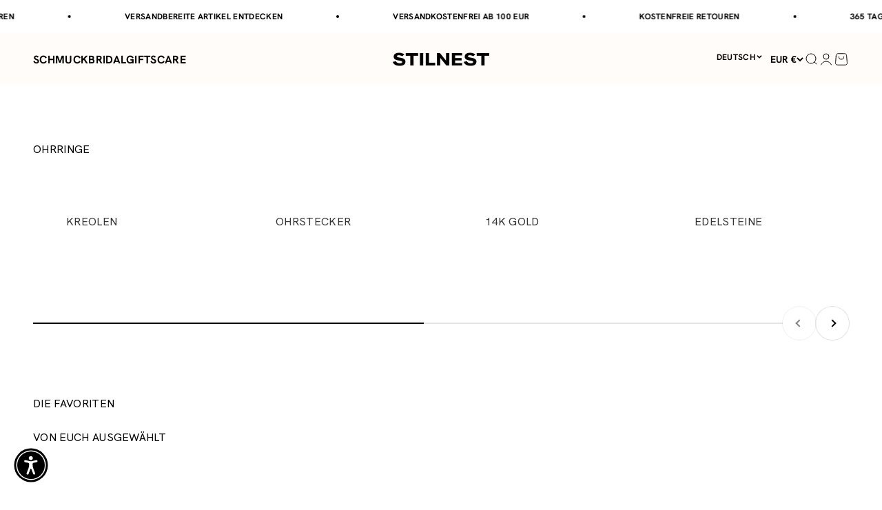

--- FILE ---
content_type: text/html; charset=utf-8
request_url: https://de.stilnest.com/collections/ohrringe-designs
body_size: 119134
content:
<!doctype html>

<html class="no-js" lang="de" dir="ltr">
  <head>
	<script src="//de.stilnest.com/cdn/shop/files/pandectes-rules.js?v=10696036373585235830"></script>
	
	
	
	
	
	
	
	
	
<!-- adtribute.io -->
<script>
  (()=>{if(window._adbs&&window._adbs.scriptLoaded)return;var e,t;window._adbq=window._adbq||[],window._adbs=window._adbs||{organizationId:"cm10iy9w30000ftya3mdjg90u",subDomain:"jg",environment:"prod"},window._adbs.topLevelDomain=(e=window.location.host.split("."),t=e.slice(-2).join("."),["com.br","co.uk","org.uk","gov.uk","edu.au","ac.uk","net.au","com.au","gov.au","mil.br"].includes(t)?e.slice(-3).join("."):t);let o=`https://${window._adbs.subDomain}.${window._adbs.topLevelDomain}/${window._adbs.organizationId}/client.js`,r=`https://collector.api.adtribute.io/${window._adbs.organizationId}/client.js`,i="_adbq",a=(()=>{var e="__storage_test__";try{return localStorage.setItem(e,e),localStorage.removeItem(e),!0}catch(e){return!1}})(),n=(e,t)=>{try{document.cookie=`${e}=${t}; expires=${new Date((new Date).getTime()+63072e6).toUTCString()}; domain=.${window._adbs.topLevelDomain}; path=/; secure;`}catch(e){console.error(e)}},d=()=>{let e;return(e=(e=a?localStorage.getItem(i):e)||(e=>{try{var o=e+"=",r=document.cookie.split(";");for(let t=0;t<r.length;t++){let e=r[t];for(;" "===e.charAt(0);)e=e.substring(1);if(0===e.indexOf(o))return e.substring(o.length,e.length)}}catch(e){console.error(e)}})(i))?JSON.parse(e):[]},s=e=>{a?localStorage.setItem(i,JSON.stringify(e)):n(i,JSON.stringify(e))},c=()=>{var e=document.createElement("script"),t=(e.type="text/javascript",e.src=window._adbs.scriptSrc,e.async=!0,e.onerror=()=>{var e;window._adbs.scriptSrc===o?(window._adbs.scriptSrc=r,c()):(w++,e=1e3*Math.pow(2,w),setTimeout(()=>{window._adbs.scriptSrc=o,c()},e))},document.getElementsByTagName("script")[0]);t.parentNode.insertBefore(e,t)},w=(d().forEach(e=>window._adbq.push(e)),window._adbq.push(["track","web_event_pageview",{timestamp:(new Date).toISOString(),page_title:document.title,page_url:window.location.href,referrer_url:document.referrer}]),Object.defineProperty(window._adbq,"push",{enumerable:!0,configurable:!0,writable:!0,value(...r){for(let e=0,t=this.length,o=r.length;e<o;e++,t++)i=this[t]=r[e],a=void 0,(a=d()).push(i),s(a);var i,a}}),s(window._adbq),0);window._adbs.scriptSrc=o,c(),window._adbs.scriptLoaded=!0})();
</script>
<!-- adtribute.io -->
 
<meta charset="utf-8">
    <meta name="viewport" content="width=device-width, initial-scale=1.0, height=device-height, minimum-scale=1.0, maximum-scale=1.0">
    <meta name="theme-color" content="#fffcf9">
    <meta name="google-site-verification" content="77tB37LLVlLHUbbcVSGJfUk2NTsVVcRHo0WncPaz14k" />
    <meta name="p:domain_verify" content="15ee204c9f7e41ed1d23c1ee899aa7c2"/>

    <title>Ohrringe Designs</title><link rel="canonical" href="https://de.stilnest.com/collections/ohrringe-designs"><link rel="shortcut icon" href="//de.stilnest.com/cdn/shop/files/Favicon_STILNEST_1.svg?v=1733397842&width=96">
      <link rel="apple-touch-icon" href="//de.stilnest.com/cdn/shop/files/Favicon_STILNEST_1.svg?v=1733397842&width=180"><link rel="preconnect" href="https://cdn.shopify.com">
    <link rel="preconnect" href="https://fonts.shopifycdn.com" crossorigin>
    <link rel="dns-prefetch" href="https://productreviews.shopifycdn.com"><link rel="preload" href="//de.stilnest.com/cdn/fonts/jost/jost_n7.921dc18c13fa0b0c94c5e2517ffe06139c3615a3.woff2" as="font" type="font/woff2" crossorigin><link rel="preload" href="//de.stilnest.com/cdn/fonts/jost/jost_n4.d47a1b6347ce4a4c9f437608011273009d91f2b7.woff2" as="font" type="font/woff2" crossorigin><meta property="og:type" content="website">
  <meta property="og:title" content="Ohrringe Designs"><meta property="og:image" content="http://de.stilnest.com/cdn/shop/files/Logo_407d677c-0ae0-4b60-8908-508f96b6f9b5.png?v=1666705150&width=2048">
  <meta property="og:image:secure_url" content="https://de.stilnest.com/cdn/shop/files/Logo_407d677c-0ae0-4b60-8908-508f96b6f9b5.png?v=1666705150&width=2048">
  <meta property="og:image:width" content="1200">
  <meta property="og:image:height" content="628"><meta property="og:url" content="https://de.stilnest.com/collections/ohrringe-designs">
<meta property="og:site_name" content="Stilnest"><meta name="twitter:card" content="summary"><meta name="twitter:title" content="Ohrringe Designs">
  <meta name="twitter:description" content=""><meta name="twitter:image" content="https://de.stilnest.com/cdn/shop/files/Logo_407d677c-0ae0-4b60-8908-508f96b6f9b5.png?crop=center&height=1200&v=1666705150&width=1200">
  <meta name="twitter:image:alt" content="">


  <script type="application/ld+json">
  {
    "@context": "https://schema.org",
    "@type": "BreadcrumbList",
  "itemListElement": [{
      "@type": "ListItem",
      "position": 1,
      "name": "Home",
      "item": "https://de.stilnest.com"
    },{
          "@type": "ListItem",
          "position": 2,
          "name": "Ohrringe Designs",
          "item": "https://de.stilnest.com/collections/ohrringe-designs"
        }]
  }
  </script>

<style>/* Typography (heading) */
  @font-face {
  font-family: Jost;
  font-weight: 700;
  font-style: normal;
  font-display: fallback;
  src: url("//de.stilnest.com/cdn/fonts/jost/jost_n7.921dc18c13fa0b0c94c5e2517ffe06139c3615a3.woff2") format("woff2"),
       url("//de.stilnest.com/cdn/fonts/jost/jost_n7.cbfc16c98c1e195f46c536e775e4e959c5f2f22b.woff") format("woff");
}

@font-face {
  font-family: Jost;
  font-weight: 700;
  font-style: italic;
  font-display: fallback;
  src: url("//de.stilnest.com/cdn/fonts/jost/jost_i7.d8201b854e41e19d7ed9b1a31fe4fe71deea6d3f.woff2") format("woff2"),
       url("//de.stilnest.com/cdn/fonts/jost/jost_i7.eae515c34e26b6c853efddc3fc0c552e0de63757.woff") format("woff");
}

/* Typography (body) */
  @font-face {
  font-family: Jost;
  font-weight: 400;
  font-style: normal;
  font-display: fallback;
  src: url("//de.stilnest.com/cdn/fonts/jost/jost_n4.d47a1b6347ce4a4c9f437608011273009d91f2b7.woff2") format("woff2"),
       url("//de.stilnest.com/cdn/fonts/jost/jost_n4.791c46290e672b3f85c3d1c651ef2efa3819eadd.woff") format("woff");
}

@font-face {
  font-family: Jost;
  font-weight: 400;
  font-style: italic;
  font-display: fallback;
  src: url("//de.stilnest.com/cdn/fonts/jost/jost_i4.b690098389649750ada222b9763d55796c5283a5.woff2") format("woff2"),
       url("//de.stilnest.com/cdn/fonts/jost/jost_i4.fd766415a47e50b9e391ae7ec04e2ae25e7e28b0.woff") format("woff");
}

@font-face {
  font-family: Jost;
  font-weight: 700;
  font-style: normal;
  font-display: fallback;
  src: url("//de.stilnest.com/cdn/fonts/jost/jost_n7.921dc18c13fa0b0c94c5e2517ffe06139c3615a3.woff2") format("woff2"),
       url("//de.stilnest.com/cdn/fonts/jost/jost_n7.cbfc16c98c1e195f46c536e775e4e959c5f2f22b.woff") format("woff");
}

@font-face {
  font-family: Jost;
  font-weight: 700;
  font-style: italic;
  font-display: fallback;
  src: url("//de.stilnest.com/cdn/fonts/jost/jost_i7.d8201b854e41e19d7ed9b1a31fe4fe71deea6d3f.woff2") format("woff2"),
       url("//de.stilnest.com/cdn/fonts/jost/jost_i7.eae515c34e26b6c853efddc3fc0c552e0de63757.woff") format("woff");
}

:root {
    /**
     * ---------------------------------------------------------------------
     * SPACING VARIABLES
     *
     * We are using a spacing inspired from frameworks like Tailwind CSS.
     * ---------------------------------------------------------------------
     */
    --spacing-0-5: 0.125rem; /* 2px */
    --spacing-1: 0.25rem; /* 4px */
    --spacing-1-5: 0.375rem; /* 6px */
    --spacing-2: 0.5rem; /* 8px */
    --spacing-2-5: 0.625rem; /* 10px */
    --spacing-3: 0.75rem; /* 12px */
    --spacing-3-5: 0.875rem; /* 14px */
    --spacing-4: 1rem; /* 16px */
    --spacing-4-5: 1.125rem; /* 18px */
    --spacing-5: 1.25rem; /* 20px */
    --spacing-5-5: 1.375rem; /* 22px */
    --spacing-6: 1.5rem; /* 24px */
    --spacing-6-5: 1.625rem; /* 26px */
    --spacing-7: 1.75rem; /* 28px */
    --spacing-7-5: 1.875rem; /* 30px */
    --spacing-8: 2rem; /* 32px */
    --spacing-8-5: 2.125rem; /* 34px */
    --spacing-9: 2.25rem; /* 36px */
    --spacing-9-5: 2.375rem; /* 38px */
    --spacing-10: 2.5rem; /* 40px */
    --spacing-11: 2.75rem; /* 44px */
    --spacing-12: 3rem; /* 48px */
    --spacing-14: 3.5rem; /* 56px */
    --spacing-16: 4rem; /* 64px */
    --spacing-18: 4.5rem; /* 72px */
    --spacing-20: 5rem; /* 80px */
    --spacing-24: 6rem; /* 96px */
    --spacing-28: 7rem; /* 112px */
    --spacing-32: 8rem; /* 128px */
    --spacing-36: 9rem; /* 144px */
    --spacing-40: 10rem; /* 160px */
    --spacing-44: 11rem; /* 176px */
    --spacing-48: 12rem; /* 192px */
    --spacing-52: 13rem; /* 208px */
    --spacing-56: 14rem; /* 224px */
    --spacing-60: 15rem; /* 240px */
    --spacing-64: 16rem; /* 256px */
    --spacing-72: 18rem; /* 288px */
    --spacing-80: 20rem; /* 320px */
    --spacing-96: 24rem; /* 384px */

    /* Container */
    --container-max-width: 1600px;
    --container-narrow-max-width: 1350px;
    --container-gutter: var(--spacing-5);
    --section-outer-spacing-block: var(--spacing-12);
    --section-inner-max-spacing-block: var(--spacing-10);
    --section-inner-spacing-inline: var(--container-gutter);
    --section-stack-spacing-block: var(--spacing-8);

    /* Grid gutter */
    --grid-gutter: var(--spacing-5);

    /* Product list settings */
    --product-list-row-gap: var(--spacing-8);
    --product-list-column-gap: var(--grid-gutter);

    /* Form settings */
    --input-gap: var(--spacing-2);
    --input-height: 2.625rem;
    --input-padding-inline: var(--spacing-4);

    /* Other sizes */
    --sticky-area-height: calc(var(--sticky-announcement-bar-enabled, 0) * var(--announcement-bar-height, 0px) + var(--sticky-header-enabled, 0) * var(--header-height, 0px));

    /* RTL support */
    --transform-logical-flip: 1;
    --transform-origin-start: left;
    --transform-origin-end: right;

    /**
     * ---------------------------------------------------------------------
     * TYPOGRAPHY
     * ---------------------------------------------------------------------
     */

    /* Font properties */
    
      
        --heading-font-family: "Hanken Grotesk",sans-serif;
        --heading-font-weight: 700;
        --heading-font-style: normal;
      
    
    --heading-text-transform: uppercase;
    --heading-letter-spacing: 0.02em;
    
      --text-font-family: "Hanken Grotesk", sans-serif;
      --text-font-weight: 400;
      --text-font-style: normal;
    

    --text-letter-spacing: 0.02em;

    /* Font sizes */
    --text-h0: 2.5rem;
    --text-h1: 1.75rem;
    --text-h2: 1.5rem;
    --text-h3: 1.375rem;
    --text-h4: 1.125rem;
    --text-h5: 1.125rem;
    --text-h6: 1rem;
    --text-xs: 0.8125rem;
    --text-sm: 0.875rem;
    --text-base: 1.0rem;
    --text-lg: 1.25rem;

    /**
     * ---------------------------------------------------------------------
     * COLORS
     * ---------------------------------------------------------------------
     */

    /* Color settings */--accent: 0 0 0;
    --text-primary: 0 0 0;
    --background-primary: 255 255 255;
    --dialog-background: 255 255 255;
    --border-color: var(--text-color, var(--text-primary)) / 0.12;

    /* Button colors */
    --button-background-primary: 0 0 0;
    --button-text-primary: 255 255 255;
    --button-background-secondary: 0 0 0;
    --button-text-secondary: 255 255 255;

    /* Status colors */
    --success-background: 238 241 235;
    --success-text: 112 138 92;
    --warning-background: 252 240 227;
    --warning-text: 227 126 22;
    --error-background: 245 229 229;
    --error-text: 170 40 38;

    /* Product colors */
    --on-sale-text: 227 79 79;
    --on-sale-badge-background: 227 79 79;
    --on-sale-badge-text: 255 255 255;
    --sold-out-badge-background: 190 189 185;
    --sold-out-badge-text: 0 0 0;
    --primary-badge-background: 144 10 10;
    --primary-badge-text: 255 255 255;
    --star-color: 0 0 0;
    --product-card-background: 255 255 255;
    --product-card-text: 0 0 0;

    /* Header colors */
    --header-background: 255 252 249;
    --header-text: 0 0 0;

    /* Footer colors */
    --footer-background: 242 241 239;
    --footer-text: 0 0 0;

    /* Rounded variables (used for border radius) */
    --rounded-xs: 0.0rem;
    --rounded-sm: 0.0rem;
    --rounded: 0.0rem;
    --rounded-lg: 0.0rem;
    --rounded-full: 9999px;

    --rounded-button: 0.0rem;
    --rounded-input: 0.0rem;

    /* Box shadow */
    --shadow-sm: 0 2px 8px rgb(var(--text-primary) / 0.0);
    --shadow: 0 5px 15px rgb(var(--text-primary) / 0.0);
    --shadow-md: 0 5px 30px rgb(var(--text-primary) / 0.0);
    --shadow-block: 0px 0px 50px rgb(var(--text-primary) / 0.0);

    /**
     * ---------------------------------------------------------------------
     * OTHER
     * ---------------------------------------------------------------------
     */

    --cursor-close-svg-url: url(//de.stilnest.com/cdn/shop/t/694/assets/cursor-close.svg?v=147174565022153725511754025497);
    --cursor-zoom-in-svg-url: url(//de.stilnest.com/cdn/shop/t/694/assets/cursor-zoom-in.svg?v=154953035094101115921754025499);
    --cursor-zoom-out-svg-url: url(//de.stilnest.com/cdn/shop/t/694/assets/cursor-zoom-out.svg?v=16155520337305705181754025540);
    --checkmark-svg-url: url(//de.stilnest.com/cdn/shop/t/694/assets/checkmark.svg?v=77552481021870063511754025502);
  }

  [dir="rtl"]:root {
    /* RTL support */
    --transform-logical-flip: -1;
    --transform-origin-start: right;
    --transform-origin-end: left;
  }

  @media screen and (min-width: 700px) {
    :root {
      /* Typography (font size) */
      --text-h0: 3.25rem;
      --text-h1: 2.25rem;
      --text-h2: 1.75rem;
      --text-h3: 1.625rem;
      --text-h4: 1.25rem;
      --text-h5: 1.25rem;
      --text-h6: 1.125rem;

      --text-xs: 0.75rem;
      --text-sm: 0.875rem;
      --text-base: 1.0rem;
      --text-lg: 1.25rem;

      /* Spacing */
      --container-gutter: 2rem;
      --section-outer-spacing-block: var(--spacing-16);
      --section-inner-max-spacing-block: var(--spacing-12);
      --section-inner-spacing-inline: var(--spacing-10);
      --section-stack-spacing-block: var(--spacing-12);

      /* Grid gutter */
      --grid-gutter: var(--spacing-6);

      /* Product list settings */
      --product-list-row-gap: var(--spacing-12);

      /* Form settings */
      --input-gap: 1rem;
      --input-height: 3.125rem;
      --input-padding-inline: var(--spacing-5);
    }
  }

  @media screen and (min-width: 1000px) {
    :root {
      /* Spacing settings */
      --container-gutter: var(--spacing-12);
      --section-outer-spacing-block: var(--spacing-18);
      --section-inner-max-spacing-block: var(--spacing-16);
      --section-inner-spacing-inline: var(--spacing-12);
      --section-stack-spacing-block: var(--spacing-12);
    }
  }

  @media screen and (min-width: 1150px) {
    :root {
      /* Spacing settings */
      --container-gutter: var(--spacing-12);
      --section-outer-spacing-block: var(--spacing-20);
      --section-inner-max-spacing-block: var(--spacing-16);
      --section-inner-spacing-inline: var(--spacing-12);
      --section-stack-spacing-block: var(--spacing-12);
    }
  }

  @media screen and (min-width: 1400px) {
    :root {
      /* Typography (font size) */
      --text-h0: 4rem;
      --text-h1: 3rem;
      --text-h2: 2.5rem;
      --text-h3: 1.75rem;
      --text-h4: 1.5rem;
      --text-h5: 1.25rem;
      --text-h6: 1.25rem;

      --section-outer-spacing-block: var(--spacing-24);
      --section-inner-max-spacing-block: var(--spacing-18);
      --section-inner-spacing-inline: var(--spacing-14);
    }
  }

  @media screen and (min-width: 1600px) {
    :root {
      --section-outer-spacing-block: var(--spacing-24);
      --section-inner-max-spacing-block: var(--spacing-20);
      --section-inner-spacing-inline: var(--spacing-16);
    }
  }

  /**
   * ---------------------------------------------------------------------
   * LIQUID DEPENDANT CSS
   *
   * Our main CSS is Liquid free, but some very specific features depend on
   * theme settings, so we have them here
   * ---------------------------------------------------------------------
   */</style><script>
  document.documentElement.classList.replace('no-js', 'js');

  // This allows to expose several variables to the global scope, to be used in scripts
  window.themeVariables = {
    settings: {
      showPageTransition: false,
      headingApparition: "none",
      pageType: "collection",
      moneyFormat: "€{{amount_with_comma_separator}}",
      moneyWithCurrencyFormat: "€{{amount_with_comma_separator}} EUR",
      currencyCodeEnabled: false,
      cartType: "drawer",
      showDiscount: true,
      discountMode: "saving",
      enableDateLimiter: null,
      startDate: "1675119600",
      endDate: "1701298800",
      endDateCookie: "Thu, 30 Nov 2023"
    },

    discountCode: [
      
        {
          collectionHandle: "slowember",
          discountValue: "15",
          discountPrefix: null,
          dataLimition: true,
          startDate: "1733007600",
          endDate: "1733094000"
        },
        {
          collectionHandle: "slowember",
          discountValue: "20",
          discountPrefix: "key",
          dataLimition: true,
          startDate: "1727733600",
          endDate: "1735599600"
        },
        {
          collectionHandle: "slowember",
          discountValue: "15",
          discountPrefix: null,
          dataLimition: true,
          startDate: "1732921200",
          endDate: "1733094000"
        },
        {
          collectionHandle: null,
          discountValue: "10",
          discountPrefix: "pre",
          dataLimition: false,
          startDate: null,
          endDate: "1703977200"
        },
        {
          collectionHandle: null,
          discountValue: "20",
          discountPrefix: null,
          dataLimition: true,
          startDate: "1700348400",
          endDate: "1701039600"
        },
        {
          collectionHandle: "slowember",
          discountValue: "20",
          discountPrefix: "slow",
          dataLimition: true,
          startDate: "1727733600",
          endDate: "1767135600"
        },
        {
          collectionHandle: "slowember",
          discountValue: "15",
          discountPrefix: "slwr",
          dataLimition: true,
          startDate: "1730415600",
          endDate: "1733180400"
        },
        {
          collectionHandle: "14k-massivgold",
          discountValue: "20",
          discountPrefix: "time",
          dataLimition: true,
          startDate: "1760220000",
          endDate: "1767135600"
        },
        {
          collectionHandle: "stilnest-designs",
          discountValue: "15",
          discountPrefix: "womensday",
          dataLimition: true,
          startDate: "1741302000",
          endDate: "1741561200"
        },
        {
          collectionHandle: null,
          discountValue: "10",
          discountPrefix: "xmas",
          dataLimition: true,
          startDate: "1700348400",
          endDate: "1701039600"
        }
    ],

    strings: {
      accessibilityClose: "Schließen",
      accessibilityNext: "Vor",
      accessibilityPrevious: "Zurück",
      addToCartButton: "IN DEN WARENKORB",
      soldOutButton: "Ausverkauft",
      preOrderButton: "Vorbestellen",
      unavailableButton: "NICHT VERFÜGBAR",
      closeGallery: "Galerie schließen",
      zoomGallery: "Bild vergrößern",
      errorGallery: "Bild kann nicht geladen werden",
      soldOutBadge: "Ausverkauft",
      discountBadge: "Spare @@",
      sku: "SKU:",
      searchNoResults: "Keine Treffer",
      addOrderNote: "",
      editOrderNote: "Bestellhinweis bearbeiten",
      shippingEstimatorNoResults: "Tut uns leid, aber wir verschicken leider nicht an deine Adresse.",
      shippingEstimatorOneResult: "Für deine Adresse gibt es einen Versandtarif:",
      shippingEstimatorMultipleResults: "Für deine Adresse gibt es mehrere Versandtarife:",
      shippingEstimatorError: "Beim Berechnen der Versandkosten ist ein Fehler aufgetreten:"
    },

    breakpoints: {
      'sm': 'screen and (min-width: 700px)',
      'md': 'screen and (min-width: 1000px)',
      'lg': 'screen and (min-width: 1150px)',
      'xl': 'screen and (min-width: 1400px)',

      'sm-max': 'screen and (max-width: 699px)',
      'md-max': 'screen and (max-width: 999px)',
      'lg-max': 'screen and (max-width: 1149px)',
      'xl-max': 'screen and (max-width: 1399px)'
    }
  };// For detecting native share
  document.documentElement.classList.add(`native-share--${navigator.share ? 'enabled' : 'disabled'}`);</script><script type="module" src="//de.stilnest.com/cdn/shop/t/694/assets/vendor.min.js?v=20880576495916334881754025502"></script>
    <script type="module" src="//de.stilnest.com/cdn/shop/t/694/assets/theme.js?v=151893571993717814411766402524"></script>
    <script type="module" src="//de.stilnest.com/cdn/shop/t/694/assets/sections.js?v=111549912088564836991766402524"></script>

    
    <script>window.performance && window.performance.mark && window.performance.mark('shopify.content_for_header.start');</script><meta id="shopify-digital-wallet" name="shopify-digital-wallet" content="/1643806833/digital_wallets/dialog">
<meta name="shopify-checkout-api-token" content="b6501d16a3109db956cb43362d05b192">
<meta id="in-context-paypal-metadata" data-shop-id="1643806833" data-venmo-supported="false" data-environment="production" data-locale="de_DE" data-paypal-v4="true" data-currency="EUR">
<link rel="alternate" type="application/atom+xml" title="Feed" href="/collections/ohrringe-designs.atom" />
<link rel="next" href="/collections/ohrringe-designs?page=2">
<link rel="alternate" hreflang="x-default" href="https://de.stilnest.com/collections/ohrringe-designs">
<link rel="alternate" hreflang="de" href="https://de.stilnest.com/collections/ohrringe-designs">
<link rel="alternate" hreflang="en-SG" href="https://en.stilnest.com/collections/ohrringe-designs">
<link rel="alternate" hreflang="en-AI" href="https://en.stilnest.com/collections/ohrringe-designs">
<link rel="alternate" hreflang="en-AG" href="https://en.stilnest.com/collections/ohrringe-designs">
<link rel="alternate" hreflang="en-AW" href="https://en.stilnest.com/collections/ohrringe-designs">
<link rel="alternate" hreflang="en-BS" href="https://en.stilnest.com/collections/ohrringe-designs">
<link rel="alternate" hreflang="en-BB" href="https://en.stilnest.com/collections/ohrringe-designs">
<link rel="alternate" hreflang="en-BZ" href="https://en.stilnest.com/collections/ohrringe-designs">
<link rel="alternate" hreflang="en-BM" href="https://en.stilnest.com/collections/ohrringe-designs">
<link rel="alternate" hreflang="en-VG" href="https://en.stilnest.com/collections/ohrringe-designs">
<link rel="alternate" hreflang="en-KY" href="https://en.stilnest.com/collections/ohrringe-designs">
<link rel="alternate" hreflang="en-CR" href="https://en.stilnest.com/collections/ohrringe-designs">
<link rel="alternate" hreflang="en-CW" href="https://en.stilnest.com/collections/ohrringe-designs">
<link rel="alternate" hreflang="en-DM" href="https://en.stilnest.com/collections/ohrringe-designs">
<link rel="alternate" hreflang="en-DO" href="https://en.stilnest.com/collections/ohrringe-designs">
<link rel="alternate" hreflang="en-SV" href="https://en.stilnest.com/collections/ohrringe-designs">
<link rel="alternate" hreflang="en-GD" href="https://en.stilnest.com/collections/ohrringe-designs">
<link rel="alternate" hreflang="en-GT" href="https://en.stilnest.com/collections/ohrringe-designs">
<link rel="alternate" hreflang="en-HT" href="https://en.stilnest.com/collections/ohrringe-designs">
<link rel="alternate" hreflang="en-HN" href="https://en.stilnest.com/collections/ohrringe-designs">
<link rel="alternate" hreflang="en-JM" href="https://en.stilnest.com/collections/ohrringe-designs">
<link rel="alternate" hreflang="en-MQ" href="https://en.stilnest.com/collections/ohrringe-designs">
<link rel="alternate" hreflang="en-MS" href="https://en.stilnest.com/collections/ohrringe-designs">
<link rel="alternate" hreflang="en-NI" href="https://en.stilnest.com/collections/ohrringe-designs">
<link rel="alternate" hreflang="en-PA" href="https://en.stilnest.com/collections/ohrringe-designs">
<link rel="alternate" hreflang="en-SX" href="https://en.stilnest.com/collections/ohrringe-designs">
<link rel="alternate" hreflang="en-BL" href="https://en.stilnest.com/collections/ohrringe-designs">
<link rel="alternate" hreflang="en-KN" href="https://en.stilnest.com/collections/ohrringe-designs">
<link rel="alternate" hreflang="en-LC" href="https://en.stilnest.com/collections/ohrringe-designs">
<link rel="alternate" hreflang="en-MF" href="https://en.stilnest.com/collections/ohrringe-designs">
<link rel="alternate" hreflang="en-PM" href="https://en.stilnest.com/collections/ohrringe-designs">
<link rel="alternate" hreflang="en-VC" href="https://en.stilnest.com/collections/ohrringe-designs">
<link rel="alternate" hreflang="en-TT" href="https://en.stilnest.com/collections/ohrringe-designs">
<link rel="alternate" hreflang="en-TC" href="https://en.stilnest.com/collections/ohrringe-designs">
<link rel="alternate" hreflang="en-UM" href="https://en.stilnest.com/collections/ohrringe-designs">
<link rel="alternate" hreflang="en-AX" href="https://en.stilnest.com/collections/ohrringe-designs">
<link rel="alternate" hreflang="en-AL" href="https://en.stilnest.com/collections/ohrringe-designs">
<link rel="alternate" hreflang="en-AD" href="https://en.stilnest.com/collections/ohrringe-designs">
<link rel="alternate" hreflang="en-AM" href="https://en.stilnest.com/collections/ohrringe-designs">
<link rel="alternate" hreflang="en-BY" href="https://en.stilnest.com/collections/ohrringe-designs">
<link rel="alternate" hreflang="en-BE" href="https://en.stilnest.com/collections/ohrringe-designs">
<link rel="alternate" hreflang="en-BA" href="https://en.stilnest.com/collections/ohrringe-designs">
<link rel="alternate" hreflang="en-BG" href="https://en.stilnest.com/collections/ohrringe-designs">
<link rel="alternate" hreflang="en-HR" href="https://en.stilnest.com/collections/ohrringe-designs">
<link rel="alternate" hreflang="en-CY" href="https://en.stilnest.com/collections/ohrringe-designs">
<link rel="alternate" hreflang="en-CZ" href="https://en.stilnest.com/collections/ohrringe-designs">
<link rel="alternate" hreflang="en-DK" href="https://en.stilnest.com/collections/ohrringe-designs">
<link rel="alternate" hreflang="en-EE" href="https://en.stilnest.com/collections/ohrringe-designs">
<link rel="alternate" hreflang="en-FO" href="https://en.stilnest.com/collections/ohrringe-designs">
<link rel="alternate" hreflang="en-FI" href="https://en.stilnest.com/collections/ohrringe-designs">
<link rel="alternate" hreflang="en-FR" href="https://en.stilnest.com/collections/ohrringe-designs">
<link rel="alternate" hreflang="en-GE" href="https://en.stilnest.com/collections/ohrringe-designs">
<link rel="alternate" hreflang="en-GI" href="https://en.stilnest.com/collections/ohrringe-designs">
<link rel="alternate" hreflang="en-GR" href="https://en.stilnest.com/collections/ohrringe-designs">
<link rel="alternate" hreflang="en-GL" href="https://en.stilnest.com/collections/ohrringe-designs">
<link rel="alternate" hreflang="en-GP" href="https://en.stilnest.com/collections/ohrringe-designs">
<link rel="alternate" hreflang="en-GG" href="https://en.stilnest.com/collections/ohrringe-designs">
<link rel="alternate" hreflang="en-HU" href="https://en.stilnest.com/collections/ohrringe-designs">
<link rel="alternate" hreflang="en-IS" href="https://en.stilnest.com/collections/ohrringe-designs">
<link rel="alternate" hreflang="en-IE" href="https://en.stilnest.com/collections/ohrringe-designs">
<link rel="alternate" hreflang="en-IM" href="https://en.stilnest.com/collections/ohrringe-designs">
<link rel="alternate" hreflang="en-IT" href="https://en.stilnest.com/collections/ohrringe-designs">
<link rel="alternate" hreflang="en-JE" href="https://en.stilnest.com/collections/ohrringe-designs">
<link rel="alternate" hreflang="en-XK" href="https://en.stilnest.com/collections/ohrringe-designs">
<link rel="alternate" hreflang="en-LV" href="https://en.stilnest.com/collections/ohrringe-designs">
<link rel="alternate" hreflang="en-LI" href="https://en.stilnest.com/collections/ohrringe-designs">
<link rel="alternate" hreflang="en-LT" href="https://en.stilnest.com/collections/ohrringe-designs">
<link rel="alternate" hreflang="en-LU" href="https://en.stilnest.com/collections/ohrringe-designs">
<link rel="alternate" hreflang="en-MK" href="https://en.stilnest.com/collections/ohrringe-designs">
<link rel="alternate" hreflang="en-MT" href="https://en.stilnest.com/collections/ohrringe-designs">
<link rel="alternate" hreflang="en-YT" href="https://en.stilnest.com/collections/ohrringe-designs">
<link rel="alternate" hreflang="en-MD" href="https://en.stilnest.com/collections/ohrringe-designs">
<link rel="alternate" hreflang="en-MC" href="https://en.stilnest.com/collections/ohrringe-designs">
<link rel="alternate" hreflang="en-ME" href="https://en.stilnest.com/collections/ohrringe-designs">
<link rel="alternate" hreflang="en-NL" href="https://en.stilnest.com/collections/ohrringe-designs">
<link rel="alternate" hreflang="en-NO" href="https://en.stilnest.com/collections/ohrringe-designs">
<link rel="alternate" hreflang="en-PL" href="https://en.stilnest.com/collections/ohrringe-designs">
<link rel="alternate" hreflang="en-PT" href="https://en.stilnest.com/collections/ohrringe-designs">
<link rel="alternate" hreflang="en-RE" href="https://en.stilnest.com/collections/ohrringe-designs">
<link rel="alternate" hreflang="en-RO" href="https://en.stilnest.com/collections/ohrringe-designs">
<link rel="alternate" hreflang="en-SM" href="https://en.stilnest.com/collections/ohrringe-designs">
<link rel="alternate" hreflang="en-RS" href="https://en.stilnest.com/collections/ohrringe-designs">
<link rel="alternate" hreflang="en-SK" href="https://en.stilnest.com/collections/ohrringe-designs">
<link rel="alternate" hreflang="en-SI" href="https://en.stilnest.com/collections/ohrringe-designs">
<link rel="alternate" hreflang="en-ES" href="https://en.stilnest.com/collections/ohrringe-designs">
<link rel="alternate" hreflang="en-SJ" href="https://en.stilnest.com/collections/ohrringe-designs">
<link rel="alternate" hreflang="en-SE" href="https://en.stilnest.com/collections/ohrringe-designs">
<link rel="alternate" hreflang="en-TR" href="https://en.stilnest.com/collections/ohrringe-designs">
<link rel="alternate" hreflang="en-UA" href="https://en.stilnest.com/collections/ohrringe-designs">
<link rel="alternate" hreflang="en-VA" href="https://en.stilnest.com/collections/ohrringe-designs">
<link rel="alternate" hreflang="en-MX" href="https://en.stilnest.com/collections/ohrringe-designs">
<link rel="alternate" hreflang="en-AU" href="https://en.stilnest.com/collections/ohrringe-designs">
<link rel="alternate" hreflang="en-CK" href="https://en.stilnest.com/collections/ohrringe-designs">
<link rel="alternate" hreflang="en-FJ" href="https://en.stilnest.com/collections/ohrringe-designs">
<link rel="alternate" hreflang="en-PF" href="https://en.stilnest.com/collections/ohrringe-designs">
<link rel="alternate" hreflang="en-KI" href="https://en.stilnest.com/collections/ohrringe-designs">
<link rel="alternate" hreflang="en-NR" href="https://en.stilnest.com/collections/ohrringe-designs">
<link rel="alternate" hreflang="en-NC" href="https://en.stilnest.com/collections/ohrringe-designs">
<link rel="alternate" hreflang="en-NZ" href="https://en.stilnest.com/collections/ohrringe-designs">
<link rel="alternate" hreflang="en-NU" href="https://en.stilnest.com/collections/ohrringe-designs">
<link rel="alternate" hreflang="en-NF" href="https://en.stilnest.com/collections/ohrringe-designs">
<link rel="alternate" hreflang="en-PG" href="https://en.stilnest.com/collections/ohrringe-designs">
<link rel="alternate" hreflang="en-PN" href="https://en.stilnest.com/collections/ohrringe-designs">
<link rel="alternate" hreflang="en-WS" href="https://en.stilnest.com/collections/ohrringe-designs">
<link rel="alternate" hreflang="en-SB" href="https://en.stilnest.com/collections/ohrringe-designs">
<link rel="alternate" hreflang="en-TL" href="https://en.stilnest.com/collections/ohrringe-designs">
<link rel="alternate" hreflang="en-TK" href="https://en.stilnest.com/collections/ohrringe-designs">
<link rel="alternate" hreflang="en-TO" href="https://en.stilnest.com/collections/ohrringe-designs">
<link rel="alternate" hreflang="en-TV" href="https://en.stilnest.com/collections/ohrringe-designs">
<link rel="alternate" hreflang="en-VU" href="https://en.stilnest.com/collections/ohrringe-designs">
<link rel="alternate" hreflang="en-WF" href="https://en.stilnest.com/collections/ohrringe-designs">
<link rel="alternate" hreflang="en-TF" href="https://en.stilnest.com/collections/ohrringe-designs">
<link rel="alternate" hreflang="en-GS" href="https://en.stilnest.com/collections/ohrringe-designs">
<link rel="alternate" hreflang="en-AR" href="https://en.stilnest.com/collections/ohrringe-designs">
<link rel="alternate" hreflang="en-BO" href="https://en.stilnest.com/collections/ohrringe-designs">
<link rel="alternate" hreflang="en-BR" href="https://en.stilnest.com/collections/ohrringe-designs">
<link rel="alternate" hreflang="en-BQ" href="https://en.stilnest.com/collections/ohrringe-designs">
<link rel="alternate" hreflang="en-CO" href="https://en.stilnest.com/collections/ohrringe-designs">
<link rel="alternate" hreflang="en-EC" href="https://en.stilnest.com/collections/ohrringe-designs">
<link rel="alternate" hreflang="en-FK" href="https://en.stilnest.com/collections/ohrringe-designs">
<link rel="alternate" hreflang="en-GF" href="https://en.stilnest.com/collections/ohrringe-designs">
<link rel="alternate" hreflang="en-GY" href="https://en.stilnest.com/collections/ohrringe-designs">
<link rel="alternate" hreflang="en-PY" href="https://en.stilnest.com/collections/ohrringe-designs">
<link rel="alternate" hreflang="en-PE" href="https://en.stilnest.com/collections/ohrringe-designs">
<link rel="alternate" hreflang="en-SR" href="https://en.stilnest.com/collections/ohrringe-designs">
<link rel="alternate" hreflang="en-UY" href="https://en.stilnest.com/collections/ohrringe-designs">
<link rel="alternate" hreflang="en-VE" href="https://en.stilnest.com/collections/ohrringe-designs">
<link rel="alternate" hreflang="en-GB" href="https://en.stilnest.com/collections/ohrringe-designs">
<link rel="alternate" hreflang="en-IL" href="https://en.stilnest.com/collections/ohrringe-designs">
<link rel="alternate" hreflang="en-KR" href="https://en.stilnest.com/collections/ohrringe-designs">
<link rel="alternate" hreflang="en-JP" href="https://en.stilnest.com/collections/ohrringe-designs">
<link rel="alternate" type="application/json+oembed" href="https://de.stilnest.com/collections/ohrringe-designs.oembed">
<script async="async" src="/checkouts/internal/preloads.js?locale=de-DE"></script>
<link rel="preconnect" href="https://shop.app" crossorigin="anonymous">
<script async="async" src="https://shop.app/checkouts/internal/preloads.js?locale=de-DE&shop_id=1643806833" crossorigin="anonymous"></script>
<script id="apple-pay-shop-capabilities" type="application/json">{"shopId":1643806833,"countryCode":"DE","currencyCode":"EUR","merchantCapabilities":["supports3DS"],"merchantId":"gid:\/\/shopify\/Shop\/1643806833","merchantName":"Stilnest","requiredBillingContactFields":["postalAddress","email"],"requiredShippingContactFields":["postalAddress","email"],"shippingType":"shipping","supportedNetworks":["visa","maestro","masterCard","amex"],"total":{"type":"pending","label":"Stilnest","amount":"1.00"},"shopifyPaymentsEnabled":true,"supportsSubscriptions":true}</script>
<script id="shopify-features" type="application/json">{"accessToken":"b6501d16a3109db956cb43362d05b192","betas":["rich-media-storefront-analytics"],"domain":"de.stilnest.com","predictiveSearch":true,"shopId":1643806833,"locale":"de"}</script>
<script>var Shopify = Shopify || {};
Shopify.shop = "stilnest-de.myshopify.com";
Shopify.locale = "de";
Shopify.currency = {"active":"EUR","rate":"1.0"};
Shopify.country = "DE";
Shopify.theme = {"name":"shopify-theme-stilnest\/master","id":183029039370,"schema_name":"Impact","schema_version":"4.3.4","theme_store_id":null,"role":"main"};
Shopify.theme.handle = "null";
Shopify.theme.style = {"id":null,"handle":null};
Shopify.cdnHost = "de.stilnest.com/cdn";
Shopify.routes = Shopify.routes || {};
Shopify.routes.root = "/";</script>
<script type="module">!function(o){(o.Shopify=o.Shopify||{}).modules=!0}(window);</script>
<script>!function(o){function n(){var o=[];function n(){o.push(Array.prototype.slice.apply(arguments))}return n.q=o,n}var t=o.Shopify=o.Shopify||{};t.loadFeatures=n(),t.autoloadFeatures=n()}(window);</script>
<script>
  window.ShopifyPay = window.ShopifyPay || {};
  window.ShopifyPay.apiHost = "shop.app\/pay";
  window.ShopifyPay.redirectState = null;
</script>
<script id="shop-js-analytics" type="application/json">{"pageType":"collection"}</script>
<script defer="defer" async type="module" src="//de.stilnest.com/cdn/shopifycloud/shop-js/modules/v2/client.init-shop-cart-sync_e98Ab_XN.de.esm.js"></script>
<script defer="defer" async type="module" src="//de.stilnest.com/cdn/shopifycloud/shop-js/modules/v2/chunk.common_Pcw9EP95.esm.js"></script>
<script defer="defer" async type="module" src="//de.stilnest.com/cdn/shopifycloud/shop-js/modules/v2/chunk.modal_CzmY4ZhL.esm.js"></script>
<script type="module">
  await import("//de.stilnest.com/cdn/shopifycloud/shop-js/modules/v2/client.init-shop-cart-sync_e98Ab_XN.de.esm.js");
await import("//de.stilnest.com/cdn/shopifycloud/shop-js/modules/v2/chunk.common_Pcw9EP95.esm.js");
await import("//de.stilnest.com/cdn/shopifycloud/shop-js/modules/v2/chunk.modal_CzmY4ZhL.esm.js");

  window.Shopify.SignInWithShop?.initShopCartSync?.({"fedCMEnabled":true,"windoidEnabled":true});

</script>
<script>
  window.Shopify = window.Shopify || {};
  if (!window.Shopify.featureAssets) window.Shopify.featureAssets = {};
  window.Shopify.featureAssets['shop-js'] = {"shop-cart-sync":["modules/v2/client.shop-cart-sync_DazCVyJ3.de.esm.js","modules/v2/chunk.common_Pcw9EP95.esm.js","modules/v2/chunk.modal_CzmY4ZhL.esm.js"],"init-fed-cm":["modules/v2/client.init-fed-cm_D0AulfmK.de.esm.js","modules/v2/chunk.common_Pcw9EP95.esm.js","modules/v2/chunk.modal_CzmY4ZhL.esm.js"],"shop-cash-offers":["modules/v2/client.shop-cash-offers_BISyWFEA.de.esm.js","modules/v2/chunk.common_Pcw9EP95.esm.js","modules/v2/chunk.modal_CzmY4ZhL.esm.js"],"shop-login-button":["modules/v2/client.shop-login-button_D_c1vx_E.de.esm.js","modules/v2/chunk.common_Pcw9EP95.esm.js","modules/v2/chunk.modal_CzmY4ZhL.esm.js"],"pay-button":["modules/v2/client.pay-button_CHADzJ4g.de.esm.js","modules/v2/chunk.common_Pcw9EP95.esm.js","modules/v2/chunk.modal_CzmY4ZhL.esm.js"],"shop-button":["modules/v2/client.shop-button_CQnD2U3v.de.esm.js","modules/v2/chunk.common_Pcw9EP95.esm.js","modules/v2/chunk.modal_CzmY4ZhL.esm.js"],"avatar":["modules/v2/client.avatar_BTnouDA3.de.esm.js"],"init-windoid":["modules/v2/client.init-windoid_CmA0-hrC.de.esm.js","modules/v2/chunk.common_Pcw9EP95.esm.js","modules/v2/chunk.modal_CzmY4ZhL.esm.js"],"init-shop-for-new-customer-accounts":["modules/v2/client.init-shop-for-new-customer-accounts_BCzC_Mib.de.esm.js","modules/v2/client.shop-login-button_D_c1vx_E.de.esm.js","modules/v2/chunk.common_Pcw9EP95.esm.js","modules/v2/chunk.modal_CzmY4ZhL.esm.js"],"init-shop-email-lookup-coordinator":["modules/v2/client.init-shop-email-lookup-coordinator_DYzOit4u.de.esm.js","modules/v2/chunk.common_Pcw9EP95.esm.js","modules/v2/chunk.modal_CzmY4ZhL.esm.js"],"init-shop-cart-sync":["modules/v2/client.init-shop-cart-sync_e98Ab_XN.de.esm.js","modules/v2/chunk.common_Pcw9EP95.esm.js","modules/v2/chunk.modal_CzmY4ZhL.esm.js"],"shop-toast-manager":["modules/v2/client.shop-toast-manager_Bc-1elH8.de.esm.js","modules/v2/chunk.common_Pcw9EP95.esm.js","modules/v2/chunk.modal_CzmY4ZhL.esm.js"],"init-customer-accounts":["modules/v2/client.init-customer-accounts_CqlRHmZs.de.esm.js","modules/v2/client.shop-login-button_D_c1vx_E.de.esm.js","modules/v2/chunk.common_Pcw9EP95.esm.js","modules/v2/chunk.modal_CzmY4ZhL.esm.js"],"init-customer-accounts-sign-up":["modules/v2/client.init-customer-accounts-sign-up_DZmBw6yB.de.esm.js","modules/v2/client.shop-login-button_D_c1vx_E.de.esm.js","modules/v2/chunk.common_Pcw9EP95.esm.js","modules/v2/chunk.modal_CzmY4ZhL.esm.js"],"shop-follow-button":["modules/v2/client.shop-follow-button_Cx-w7rSq.de.esm.js","modules/v2/chunk.common_Pcw9EP95.esm.js","modules/v2/chunk.modal_CzmY4ZhL.esm.js"],"checkout-modal":["modules/v2/client.checkout-modal_Djjmh8qM.de.esm.js","modules/v2/chunk.common_Pcw9EP95.esm.js","modules/v2/chunk.modal_CzmY4ZhL.esm.js"],"shop-login":["modules/v2/client.shop-login_DMZMgoZf.de.esm.js","modules/v2/chunk.common_Pcw9EP95.esm.js","modules/v2/chunk.modal_CzmY4ZhL.esm.js"],"lead-capture":["modules/v2/client.lead-capture_SqejaEd8.de.esm.js","modules/v2/chunk.common_Pcw9EP95.esm.js","modules/v2/chunk.modal_CzmY4ZhL.esm.js"],"payment-terms":["modules/v2/client.payment-terms_DUeEqFTJ.de.esm.js","modules/v2/chunk.common_Pcw9EP95.esm.js","modules/v2/chunk.modal_CzmY4ZhL.esm.js"]};
</script>
<script>(function() {
  var isLoaded = false;
  function asyncLoad() {
    if (isLoaded) return;
    isLoaded = true;
    var urls = ["\/\/d1liekpayvooaz.cloudfront.net\/apps\/customizery\/customizery.js?shop=stilnest-de.myshopify.com","https:\/\/shy.elfsight.com\/p\/platform.js?shop=stilnest-de.myshopify.com","https:\/\/ecommplugins-scripts.trustpilot.com\/v2.1\/js\/header.min.js?settings=eyJrZXkiOiIiLCJzIjoibm9uZSJ9\u0026shop=stilnest-de.myshopify.com","https:\/\/ecommplugins-trustboxsettings.trustpilot.com\/stilnest-de.myshopify.com.js?settings=1648746547852\u0026shop=stilnest-de.myshopify.com","https:\/\/cs.cdn.linkster.co\/main\/scripts\/shopify\/client-script.js?shop=stilnest-de.myshopify.com","\/\/www.powr.io\/powr.js?powr-token=stilnest-de.myshopify.com\u0026external-type=shopify\u0026shop=stilnest-de.myshopify.com","https:\/\/giftbox.ds-cdn.com\/static\/main.js?shop=stilnest-de.myshopify.com","https:\/\/d26ky332zktp97.cloudfront.net\/shops\/uvkXKWNBbq6E9Rgcu\/colibrius-m.js?shop=stilnest-de.myshopify.com"];
    for (var i = 0; i < urls.length; i++) {
      var s = document.createElement('script');
      s.type = 'text/javascript';
      s.async = true;
      s.src = urls[i];
      var x = document.getElementsByTagName('script')[0];
      x.parentNode.insertBefore(s, x);
    }
  };
  if(window.attachEvent) {
    window.attachEvent('onload', asyncLoad);
  } else {
    window.addEventListener('load', asyncLoad, false);
  }
})();</script>
<script id="__st">var __st={"a":1643806833,"offset":3600,"reqid":"6cf76698-a72f-41f8-bf54-0613fd64c946-1769250858","pageurl":"de.stilnest.com\/collections\/ohrringe-designs","u":"3d4a6a9689e9","p":"collection","rtyp":"collection","rid":503371530506};</script>
<script>window.ShopifyPaypalV4VisibilityTracking = true;</script>
<script id="captcha-bootstrap">!function(){'use strict';const t='contact',e='account',n='new_comment',o=[[t,t],['blogs',n],['comments',n],[t,'customer']],c=[[e,'customer_login'],[e,'guest_login'],[e,'recover_customer_password'],[e,'create_customer']],r=t=>t.map((([t,e])=>`form[action*='/${t}']:not([data-nocaptcha='true']) input[name='form_type'][value='${e}']`)).join(','),a=t=>()=>t?[...document.querySelectorAll(t)].map((t=>t.form)):[];function s(){const t=[...o],e=r(t);return a(e)}const i='password',u='form_key',d=['recaptcha-v3-token','g-recaptcha-response','h-captcha-response',i],f=()=>{try{return window.sessionStorage}catch{return}},m='__shopify_v',_=t=>t.elements[u];function p(t,e,n=!1){try{const o=window.sessionStorage,c=JSON.parse(o.getItem(e)),{data:r}=function(t){const{data:e,action:n}=t;return t[m]||n?{data:e,action:n}:{data:t,action:n}}(c);for(const[e,n]of Object.entries(r))t.elements[e]&&(t.elements[e].value=n);n&&o.removeItem(e)}catch(o){console.error('form repopulation failed',{error:o})}}const l='form_type',E='cptcha';function T(t){t.dataset[E]=!0}const w=window,h=w.document,L='Shopify',v='ce_forms',y='captcha';let A=!1;((t,e)=>{const n=(g='f06e6c50-85a8-45c8-87d0-21a2b65856fe',I='https://cdn.shopify.com/shopifycloud/storefront-forms-hcaptcha/ce_storefront_forms_captcha_hcaptcha.v1.5.2.iife.js',D={infoText:'Durch hCaptcha geschützt',privacyText:'Datenschutz',termsText:'Allgemeine Geschäftsbedingungen'},(t,e,n)=>{const o=w[L][v],c=o.bindForm;if(c)return c(t,g,e,D).then(n);var r;o.q.push([[t,g,e,D],n]),r=I,A||(h.body.append(Object.assign(h.createElement('script'),{id:'captcha-provider',async:!0,src:r})),A=!0)});var g,I,D;w[L]=w[L]||{},w[L][v]=w[L][v]||{},w[L][v].q=[],w[L][y]=w[L][y]||{},w[L][y].protect=function(t,e){n(t,void 0,e),T(t)},Object.freeze(w[L][y]),function(t,e,n,w,h,L){const[v,y,A,g]=function(t,e,n){const i=e?o:[],u=t?c:[],d=[...i,...u],f=r(d),m=r(i),_=r(d.filter((([t,e])=>n.includes(e))));return[a(f),a(m),a(_),s()]}(w,h,L),I=t=>{const e=t.target;return e instanceof HTMLFormElement?e:e&&e.form},D=t=>v().includes(t);t.addEventListener('submit',(t=>{const e=I(t);if(!e)return;const n=D(e)&&!e.dataset.hcaptchaBound&&!e.dataset.recaptchaBound,o=_(e),c=g().includes(e)&&(!o||!o.value);(n||c)&&t.preventDefault(),c&&!n&&(function(t){try{if(!f())return;!function(t){const e=f();if(!e)return;const n=_(t);if(!n)return;const o=n.value;o&&e.removeItem(o)}(t);const e=Array.from(Array(32),(()=>Math.random().toString(36)[2])).join('');!function(t,e){_(t)||t.append(Object.assign(document.createElement('input'),{type:'hidden',name:u})),t.elements[u].value=e}(t,e),function(t,e){const n=f();if(!n)return;const o=[...t.querySelectorAll(`input[type='${i}']`)].map((({name:t})=>t)),c=[...d,...o],r={};for(const[a,s]of new FormData(t).entries())c.includes(a)||(r[a]=s);n.setItem(e,JSON.stringify({[m]:1,action:t.action,data:r}))}(t,e)}catch(e){console.error('failed to persist form',e)}}(e),e.submit())}));const S=(t,e)=>{t&&!t.dataset[E]&&(n(t,e.some((e=>e===t))),T(t))};for(const o of['focusin','change'])t.addEventListener(o,(t=>{const e=I(t);D(e)&&S(e,y())}));const B=e.get('form_key'),M=e.get(l),P=B&&M;t.addEventListener('DOMContentLoaded',(()=>{const t=y();if(P)for(const e of t)e.elements[l].value===M&&p(e,B);[...new Set([...A(),...v().filter((t=>'true'===t.dataset.shopifyCaptcha))])].forEach((e=>S(e,t)))}))}(h,new URLSearchParams(w.location.search),n,t,e,['guest_login'])})(!0,!0)}();</script>
<script integrity="sha256-4kQ18oKyAcykRKYeNunJcIwy7WH5gtpwJnB7kiuLZ1E=" data-source-attribution="shopify.loadfeatures" defer="defer" src="//de.stilnest.com/cdn/shopifycloud/storefront/assets/storefront/load_feature-a0a9edcb.js" crossorigin="anonymous"></script>
<script crossorigin="anonymous" defer="defer" src="//de.stilnest.com/cdn/shopifycloud/storefront/assets/shopify_pay/storefront-65b4c6d7.js?v=20250812"></script>
<script data-source-attribution="shopify.dynamic_checkout.dynamic.init">var Shopify=Shopify||{};Shopify.PaymentButton=Shopify.PaymentButton||{isStorefrontPortableWallets:!0,init:function(){window.Shopify.PaymentButton.init=function(){};var t=document.createElement("script");t.src="https://de.stilnest.com/cdn/shopifycloud/portable-wallets/latest/portable-wallets.de.js",t.type="module",document.head.appendChild(t)}};
</script>
<script data-source-attribution="shopify.dynamic_checkout.buyer_consent">
  function portableWalletsHideBuyerConsent(e){var t=document.getElementById("shopify-buyer-consent"),n=document.getElementById("shopify-subscription-policy-button");t&&n&&(t.classList.add("hidden"),t.setAttribute("aria-hidden","true"),n.removeEventListener("click",e))}function portableWalletsShowBuyerConsent(e){var t=document.getElementById("shopify-buyer-consent"),n=document.getElementById("shopify-subscription-policy-button");t&&n&&(t.classList.remove("hidden"),t.removeAttribute("aria-hidden"),n.addEventListener("click",e))}window.Shopify?.PaymentButton&&(window.Shopify.PaymentButton.hideBuyerConsent=portableWalletsHideBuyerConsent,window.Shopify.PaymentButton.showBuyerConsent=portableWalletsShowBuyerConsent);
</script>
<script data-source-attribution="shopify.dynamic_checkout.cart.bootstrap">document.addEventListener("DOMContentLoaded",(function(){function t(){return document.querySelector("shopify-accelerated-checkout-cart, shopify-accelerated-checkout")}if(t())Shopify.PaymentButton.init();else{new MutationObserver((function(e,n){t()&&(Shopify.PaymentButton.init(),n.disconnect())})).observe(document.body,{childList:!0,subtree:!0})}}));
</script>
<link id="shopify-accelerated-checkout-styles" rel="stylesheet" media="screen" href="https://de.stilnest.com/cdn/shopifycloud/portable-wallets/latest/accelerated-checkout-backwards-compat.css" crossorigin="anonymous">
<style id="shopify-accelerated-checkout-cart">
        #shopify-buyer-consent {
  margin-top: 1em;
  display: inline-block;
  width: 100%;
}

#shopify-buyer-consent.hidden {
  display: none;
}

#shopify-subscription-policy-button {
  background: none;
  border: none;
  padding: 0;
  text-decoration: underline;
  font-size: inherit;
  cursor: pointer;
}

#shopify-subscription-policy-button::before {
  box-shadow: none;
}

      </style>

<script>window.performance && window.performance.mark && window.performance.mark('shopify.content_for_header.end');</script>
<link href="//de.stilnest.com/cdn/shop/t/694/assets/font-face.css?v=180765547031640878871754025540" rel="stylesheet" type="text/css" media="all" /><link href="//de.stilnest.com/cdn/shop/t/694/assets/theme.css?v=139446881331572254331754025499" rel="stylesheet" type="text/css" media="all" />

<script>
    
    
    
    
    
    var gsf_conversion_data = {page_type : 'category', event : 'view_item_list', data : {product_data : [{variant_id : 52202988732682, product_id : 10326175940874, name : "Weißer Saphir Supernova Pavé Ohrstecker Ohrringe", price : "210.00", currency : "EUR", sku : "0310422325", brand : "stilnest", variant : "24k Gold Vermeil", category : "Stud", quantity : "0" }, {variant_id : 51804699787530, product_id : 10225518641418, name : "Saphir Brick Tag Ohrstecker Ohrringe", price : "150.00", currency : "EUR", sku : "0306312525", brand : "stilnest", variant : "24k Gold Vermeil", category : "Stud", quantity : "0" }, {variant_id : 51877521817866, product_id : 10252381978890, name : "Saphir Triple Shape Huggie Ohrringe", price : "190.00", currency : "EUR", sku : "0308331225", brand : "stilnest", variant : "24k Gold Vermeil", category : "Huggie", quantity : "-2" }, {variant_id : 32679340408912, product_id : 4734572331088, name : "Eden Citrus Clementine Huggies", price : "190.00", currency : "EUR", sku : "sn-10048139-2", brand : "stilnest", variant : "24k Gold Vermeil", category : "Huggie", quantity : "-4" }], total_price :"740.00", shop_currency : "EUR", collection_id : "503371530506", collection_name : "Ohrringe Designs" }};
    
</script>


<!-- BEGIN app block: shopify://apps/pandectes-gdpr/blocks/banner/58c0baa2-6cc1-480c-9ea6-38d6d559556a -->
  
    
      <!-- TCF is active, scripts are loaded above -->
      
        <script>
          if (!window.PandectesRulesSettings) {
            window.PandectesRulesSettings = {"store":{"id":1643806833,"adminMode":false,"headless":false,"storefrontRootDomain":"","checkoutRootDomain":"","storefrontAccessToken":""},"banner":{"revokableTrigger":false,"cookiesBlockedByDefault":"-1","hybridStrict":true,"isActive":true},"geolocation":{"auOnly":false,"brOnly":false,"caOnly":false,"chOnly":false,"euOnly":false,"jpOnly":false,"nzOnly":false,"thOnly":false,"zaOnly":false,"canadaOnly":false,"canadaLaw25":false,"canadaPipeda":false,"globalVisibility":true},"blocker":{"isActive":false,"googleConsentMode":{"isActive":false,"id":"","analyticsId":"","adwordsId":"","adStorageCategory":4,"analyticsStorageCategory":2,"functionalityStorageCategory":1,"personalizationStorageCategory":1,"securityStorageCategory":0,"customEvent":false,"redactData":false,"urlPassthrough":false,"dataLayerProperty":"dataLayer","waitForUpdate":0,"useNativeChannel":false},"facebookPixel":{"isActive":false,"id":"","ldu":false},"microsoft":{},"clarity":{},"rakuten":{"isActive":false,"cmp":false,"ccpa":false},"gpcIsActive":false,"klaviyoIsActive":false,"defaultBlocked":7,"patterns":{"whiteList":[],"blackList":{"1":[],"2":[],"4":[],"8":[]},"iframesWhiteList":[],"iframesBlackList":{"1":[],"2":[],"4":[],"8":[]},"beaconsWhiteList":[],"beaconsBlackList":{"1":[],"2":[],"4":[],"8":[]}}}};
            const rulesScript = document.createElement('script');
            window.PandectesRulesSettings.auto = true;
            rulesScript.src = "https://cdn.shopify.com/extensions/019bed03-b206-7ab3-9c8b-20b884e5903f/gdpr-243/assets/pandectes-rules.js";
            const firstChild = document.head.firstChild;
            document.head.insertBefore(rulesScript, firstChild);
          }
        </script>
      
      <script>
        
          window.PandectesSettings = {"store":{"id":1643806833,"plan":"premium","theme":"shopify-theme-stilnest/master","primaryLocale":"de","adminMode":false,"headless":false,"storefrontRootDomain":"","checkoutRootDomain":"","storefrontAccessToken":""},"tsPublished":1757923101,"declaration":{"showPurpose":false,"showProvider":false,"declIntroText":"Wir verwenden Cookies, um die Funktionalität der Website zu optimieren, die Leistung zu analysieren und Ihnen ein personalisiertes Erlebnis zu bieten. Einige Cookies sind für den ordnungsgemäßen Betrieb der Website unerlässlich. Diese Cookies können nicht deaktiviert werden. In diesem Fenster können Sie Ihre Präferenzen für Cookies verwalten.","showDateGenerated":true},"language":{"unpublished":[],"languageMode":"Single","fallbackLanguage":"de","languageDetection":"browser","languagesSupported":[]},"texts":{"managed":{"headerText":{"de":"Wir respektieren deine Privatsphäre"},"consentText":{"de":"Wir verwenden Cookies, um dir das beste Erlebnis zu bieten."},"linkText":{"de":"Mehr erfahren"},"imprintText":{"de":"Impressum"},"googleLinkText":{"de":"Googles Datenschutzbestimmungen"},"allowButtonText":{"de":"Das ist O.K."},"denyButtonText":{"de":"Ablehnen"},"dismissButtonText":{"de":"Okay"},"leaveSiteButtonText":{"de":"Diese Seite verlassen"},"preferencesButtonText":{"de":"Einstellungen"},"cookiePolicyText":{"de":"Cookie-Richtlinie"},"preferencesPopupTitleText":{"de":"Einwilligungseinstellungen verwalten"},"preferencesPopupIntroText":{"de":"Wir verwenden Cookies, um die Funktionalität der Website zu optimieren, die Leistung zu analysieren und dir ein personalisiertes Erlebnis zu bieten. Einige Cookies sind für den ordnungsgemäßen Betrieb der Website unerlässlich. Diese Cookies können nicht deaktiviert werden. In diesem Fenster kannst du deine Präferenzen für Cookies verwalten."},"preferencesPopupSaveButtonText":{"de":"Auswahl speichern"},"preferencesPopupCloseButtonText":{"de":"Schließen"},"preferencesPopupAcceptAllButtonText":{"de":"Alles akzeptieren"},"preferencesPopupRejectAllButtonText":{"de":"Alles ablehnen"},"cookiesDetailsText":{"de":"Cookie-Details"},"preferencesPopupAlwaysAllowedText":{"de":"Immer erlaubt"},"accessSectionParagraphText":{"de":"Sie haben das Recht, jederzeit auf Ihre Daten zuzugreifen."},"accessSectionTitleText":{"de":"Datenübertragbarkeit"},"accessSectionAccountInfoActionText":{"de":"persönliche Daten"},"accessSectionDownloadReportActionText":{"de":"Alle Daten anfordern"},"accessSectionGDPRRequestsActionText":{"de":"Anfragen betroffener Personen"},"accessSectionOrdersRecordsActionText":{"de":"Aufträge"},"rectificationSectionParagraphText":{"de":"Sie haben das Recht, die Aktualisierung Ihrer Daten zu verlangen, wann immer Sie dies für angemessen halten."},"rectificationSectionTitleText":{"de":"Datenberichtigung"},"rectificationCommentPlaceholder":{"de":"Beschreiben Sie, was Sie aktualisieren möchten"},"rectificationCommentValidationError":{"de":"Kommentar ist erforderlich"},"rectificationSectionEditAccountActionText":{"de":"Aktualisierung anfordern"},"erasureSectionTitleText":{"de":"Recht auf Löschung"},"erasureSectionParagraphText":{"de":"Sie haben das Recht, die Löschung aller Ihrer Daten zu verlangen. Danach können Sie nicht mehr auf Ihr Konto zugreifen."},"erasureSectionRequestDeletionActionText":{"de":"Löschung personenbezogener Daten anfordern"},"consentDate":{"de":"Zustimmungsdatum"},"consentId":{"de":"Einwilligungs-ID"},"consentSectionChangeConsentActionText":{"de":"Einwilligungspräferenz ändern"},"consentSectionConsentedText":{"de":"Sie haben der Cookie-Richtlinie dieser Website zugestimmt am"},"consentSectionNoConsentText":{"de":"Sie haben der Cookie-Richtlinie dieser Website nicht zugestimmt."},"consentSectionTitleText":{"de":"Ihre Cookie-Einwilligung"},"consentStatus":{"de":"Einwilligungspräferenz"},"confirmationFailureMessage":{"de":"Ihre Anfrage wurde nicht bestätigt. Bitte versuchen Sie es erneut und wenn das Problem weiterhin besteht, wenden Sie sich an den Ladenbesitzer, um Hilfe zu erhalten"},"confirmationFailureTitle":{"de":"Ein Problem ist aufgetreten"},"confirmationSuccessMessage":{"de":"Wir werden uns in Kürze zu Ihrem Anliegen bei Ihnen melden."},"confirmationSuccessTitle":{"de":"Ihre Anfrage wurde bestätigt"},"guestsSupportEmailFailureMessage":{"de":"Ihre Anfrage wurde nicht übermittelt. Bitte versuchen Sie es erneut und wenn das Problem weiterhin besteht, wenden Sie sich an den Shop-Inhaber, um Hilfe zu erhalten."},"guestsSupportEmailFailureTitle":{"de":"Ein Problem ist aufgetreten"},"guestsSupportEmailPlaceholder":{"de":"E-Mail-Addresse"},"guestsSupportEmailSuccessMessage":{"de":"Wenn Sie als Kunde dieses Shops registriert sind, erhalten Sie in Kürze eine E-Mail mit Anweisungen zum weiteren Vorgehen."},"guestsSupportEmailSuccessTitle":{"de":"Vielen Dank für die Anfrage"},"guestsSupportEmailValidationError":{"de":"Email ist ungültig"},"guestsSupportInfoText":{"de":"Bitte loggen Sie sich mit Ihrem Kundenkonto ein, um fortzufahren."},"submitButton":{"de":"einreichen"},"submittingButton":{"de":"Senden..."},"cancelButton":{"de":"Abbrechen"},"declIntroText":{"de":"Wir verwenden Cookies, um die Funktionalität der Website zu optimieren, die Leistung zu analysieren und Ihnen ein personalisiertes Erlebnis zu bieten. Einige Cookies sind für den ordnungsgemäßen Betrieb der Website unerlässlich. Diese Cookies können nicht deaktiviert werden. In diesem Fenster können Sie Ihre Präferenzen für Cookies verwalten."},"declName":{"de":"Name"},"declPurpose":{"de":"Zweck"},"declType":{"de":"Typ"},"declRetention":{"de":"Speicherdauer"},"declProvider":{"de":"Anbieter"},"declFirstParty":{"de":"Erstanbieter"},"declThirdParty":{"de":"Drittanbieter"},"declSeconds":{"de":"Sekunden"},"declMinutes":{"de":"Minuten"},"declHours":{"de":"Std."},"declDays":{"de":"Tage"},"declMonths":{"de":"Monate"},"declYears":{"de":"Jahre"},"declSession":{"de":"Sitzung"},"declDomain":{"de":"Domain"},"declPath":{"de":"Weg"}},"categories":{"strictlyNecessaryCookiesTitleText":{"de":"Unbedingt erforderlich"},"strictlyNecessaryCookiesDescriptionText":{"de":"Diese Cookies sind unerlässlich, damit du dich auf der Website bewegen und ihre Funktionen nutzen kannst, z. B. den Zugriff auf sichere Bereiche der Website. Ohne diese Cookies kann die Website nicht richtig funktionieren."},"functionalityCookiesTitleText":{"de":"Funktionale Cookies"},"functionalityCookiesDescriptionText":{"de":"Diese Cookies ermöglichen es der Website, verbesserte Funktionalität und Personalisierung bereitzustellen. Sie können von uns oder von Drittanbietern gesetzt werden, deren Dienste wir auf unseren Seiten hinzugefügt haben. Wenn du diese Cookies nicht zulässt, funktionieren einige oder alle dieser Dienste möglicherweise nicht richtig."},"performanceCookiesTitleText":{"de":"Performance-Cookies"},"performanceCookiesDescriptionText":{"de":"Diese Cookies ermöglichen es uns, die Leistung unserer Website zu überwachen und zu verbessern. Sie ermöglichen es uns beispielsweise, Besuche zu zählen, Verkehrsquellen zu identifizieren und zu sehen, welche Teile der Website am beliebtesten sind."},"targetingCookiesTitleText":{"de":"Targeting-Cookies"},"targetingCookiesDescriptionText":{"de":"Diese Cookies können von unseren Werbepartnern über unsere Website gesetzt werden. Sie können von diesen Unternehmen verwendet werden, um ein Profil deiner Interessen zu erstellen und dir relevante Werbung auf anderen Websites anzuzeigen. Sie speichern keine direkten personenbezogenen Daten, sondern basieren auf der eindeutigen Identifizierung deines Browsers und deines Internetgeräts. Wenn du diese Cookies nicht zulässt, erlebst du weniger zielgerichtete Werbung."},"unclassifiedCookiesTitleText":{"de":"Unklassifizierte Cookies"},"unclassifiedCookiesDescriptionText":{"de":"Unklassifizierte Cookies sind Cookies, die wir gerade zusammen mit den Anbietern einzelner Cookies klassifizieren."}},"auto":{}},"library":{"previewMode":false,"fadeInTimeout":0,"defaultBlocked":-1,"showLink":true,"showImprintLink":false,"showGoogleLink":false,"enabled":true,"cookie":{"expiryDays":365,"secure":true,"domain":""},"dismissOnScroll":false,"dismissOnWindowClick":false,"dismissOnTimeout":false,"palette":{"popup":{"background":"#FFFFFF","backgroundForCalculations":{"a":1,"b":255,"g":255,"r":255},"text":"#000000"},"button":{"background":"#000000","backgroundForCalculations":{"a":1,"b":0,"g":0,"r":0},"text":"#FFFFFF","textForCalculation":{"a":1,"b":255,"g":255,"r":255},"border":"transparent"}},"content":{"href":"https://stilnest-de.myshopify.com/policies/privacy-policy","imprintHref":"https://stilnest-de.myshopify.com/pages/legal","close":"&#10005;","target":"_blank","logo":""},"window":"<div role=\"dialog\" aria-label=\"{{header}}\" aria-describedby=\"cookieconsent:desc\" id=\"pandectes-banner\" class=\"cc-window-wrapper cc-popup-wrapper\"><div class=\"pd-cookie-banner-window cc-window {{classes}}\"><!--googleoff: all-->{{children}}<!--googleon: all--></div></div>","compliance":{"custom":"<div class=\"cc-compliance cc-highlight\">{{preferences}}{{allow}}</div>"},"type":"custom","layouts":{"basic":"{{messagelink}}{{compliance}}"},"position":"popup","theme":"edgeless","revokable":false,"animateRevokable":false,"revokableReset":false,"revokableLogoUrl":"https://stilnest-de.myshopify.com/cdn/shop/files/pandectes-reopen-logo.png","revokablePlacement":"bottom-left","revokableMarginHorizontal":15,"revokableMarginVertical":15,"static":false,"autoAttach":true,"hasTransition":false,"blacklistPage":[""],"elements":{"close":"<button aria-label=\"Schließen\" type=\"button\" class=\"cc-close\">{{close}}</button>","dismiss":"<button type=\"button\" class=\"cc-btn cc-btn-decision cc-dismiss\">{{dismiss}}</button>","allow":"<button type=\"button\" class=\"cc-btn cc-btn-decision cc-allow\">{{allow}}</button>","deny":"<button type=\"button\" class=\"cc-btn cc-btn-decision cc-deny\">{{deny}}</button>","preferences":"<button type=\"button\" class=\"cc-btn cc-settings\" onclick=\"Pandectes.fn.openPreferences()\">{{preferences}}</button>"}},"geolocation":{"auOnly":false,"brOnly":false,"caOnly":false,"chOnly":false,"euOnly":false,"jpOnly":false,"nzOnly":false,"thOnly":false,"zaOnly":false,"canadaOnly":false,"canadaLaw25":false,"canadaPipeda":false,"globalVisibility":true},"dsr":{"guestsSupport":false,"accessSectionDownloadReportAuto":false},"banner":{"resetTs":1721381631,"extraCss":"        .cc-banner-logo {max-width: 45em!important;}    @media(min-width: 768px) {.cc-window.cc-floating{max-width: 45em!important;width: 45em!important;}}    .cc-message, .pd-cookie-banner-window .cc-header, .cc-logo {text-align: center}    .cc-window-wrapper{z-index: 2147483647;-webkit-transition: opacity 1s ease;  transition: opacity 1s ease;}    .cc-window{z-index: 2147483647;font-size: 14px!important;font-family: inherit;}    .pd-cookie-banner-window .cc-header{font-size: 14px!important;font-family: inherit;}    .pd-cp-ui{font-family: inherit; background-color: #FFFFFF;color:#000000;}    button.pd-cp-btn, a.pd-cp-btn{background-color:#000000;color:#FFFFFF!important;}    input + .pd-cp-preferences-slider{background-color: rgba(0, 0, 0, 0.3)}    .pd-cp-scrolling-section::-webkit-scrollbar{background-color: rgba(0, 0, 0, 0.3)}    input:checked + .pd-cp-preferences-slider{background-color: rgba(0, 0, 0, 1)}    .pd-cp-scrolling-section::-webkit-scrollbar-thumb {background-color: rgba(0, 0, 0, 1)}    .pd-cp-ui-close{color:#000000;}    .pd-cp-preferences-slider:before{background-color: #FFFFFF}    .pd-cp-title:before {border-color: #000000!important}    .pd-cp-preferences-slider{background-color:#000000}    .pd-cp-toggle{color:#000000!important}    @media(max-width:699px) {.pd-cp-ui-close-top svg {fill: #000000}}    .pd-cp-toggle:hover,.pd-cp-toggle:visited,.pd-cp-toggle:active{color:#000000!important}    .pd-cookie-banner-window {box-shadow: 0 0 18px rgb(0 0 0 / 20%);}  ","customJavascript":{"useButtons":true},"showPoweredBy":false,"logoHeight":40,"revokableTrigger":false,"hybridStrict":true,"cookiesBlockedByDefault":"7","isActive":true,"implicitSavePreferences":true,"cookieIcon":false,"blockBots":false,"showCookiesDetails":false,"hasTransition":false,"blockingPage":false,"showOnlyLandingPage":false,"leaveSiteUrl":"https://www.google.com","linkRespectStoreLang":true},"cookies":{"0":[{"name":"keep_alive","type":"http","domain":"de.stilnest.com","path":"/","provider":"Shopify","firstParty":true,"retention":"30 minute(s)","expires":30,"unit":"declMinutes","purpose":{"de":"Wird im Zusammenhang mit der Käuferlokalisierung verwendet."}},{"name":"cart_currency","type":"http","domain":"en.stilnest.com","path":"/","provider":"Shopify","firstParty":false,"retention":"2 ","expires":2,"unit":"declSession","purpose":{"de":"Das Cookie ist für die sichere Checkout- und Zahlungsfunktion auf der Website erforderlich. Diese Funktion wird von shopify.com bereitgestellt."}},{"name":"localization","type":"http","domain":"en.stilnest.com","path":"/","provider":"Shopify","firstParty":false,"retention":"1 year(s)","expires":1,"unit":"declYears","purpose":{"de":"Lokalisierung von Shopify-Shops"}},{"name":"_cmp_a","type":"http","domain":".stilnest.com","path":"/","provider":"Shopify","firstParty":false,"retention":"1 day(s)","expires":1,"unit":"declDays","purpose":{"de":"Wird zum Verwalten der Datenschutzeinstellungen des Kunden verwendet."}},{"name":"secure_customer_sig","type":"http","domain":"en.stilnest.com","path":"/","provider":"Shopify","firstParty":false,"retention":"1 year(s)","expires":1,"unit":"declYears","purpose":{"de":"Wird im Zusammenhang mit dem Kundenlogin verwendet."}},{"name":"keep_alive","type":"http","domain":"en.stilnest.com","path":"/","provider":"Shopify","firstParty":false,"retention":"30 minute(s)","expires":30,"unit":"declMinutes","purpose":{"de":"Wird im Zusammenhang mit der Käuferlokalisierung verwendet."}},{"name":"_tracking_consent","type":"http","domain":".stilnest.com","path":"/","provider":"Shopify","firstParty":false,"retention":"1 year(s)","expires":1,"unit":"declYears","purpose":{"de":"Tracking-Einstellungen."}},{"name":"shopify_pay_redirect","type":"http","domain":"en.stilnest.com","path":"/","provider":"Shopify","firstParty":false,"retention":"1 hour(s)","expires":1,"unit":"declHours","purpose":{"de":"Das Cookie ist für die sichere Checkout- und Zahlungsfunktion auf der Website erforderlich. Diese Funktion wird von shopify.com bereitgestellt."}},{"name":"locale_bar_accepted","type":"http","domain":"en.stilnest.com","path":"/","provider":"Shopify","firstParty":false,"retention":"Session","expires":-55,"unit":"declYears","purpose":{"de":"Dieses Cookie wird von der Geolocation-App bereitgestellt und zum Laden der Leiste verwendet."}},{"name":"localization","type":"http","domain":"de.stilnest.com","path":"/","provider":"Shopify","firstParty":true,"retention":"1 year(s)","expires":1,"unit":"declYears","purpose":{"de":"Lokalisierung von Shopify-Shops"}},{"name":"cart_currency","type":"http","domain":"de.stilnest.com","path":"/","provider":"Shopify","firstParty":true,"retention":"2 ","expires":2,"unit":"declSession","purpose":{"de":"Das Cookie ist für die sichere Checkout- und Zahlungsfunktion auf der Website erforderlich. Diese Funktion wird von shopify.com bereitgestellt."}},{"name":"locale_bar_dismissed","type":"http","domain":"de.stilnest.com","path":"/","provider":"Shopify","firstParty":true,"retention":"1 day(s)","expires":1,"unit":"declDays","purpose":{"de":"Dieses Cookie wird von der Geolocation-App bereitgestellt und wird verwendet, um die Aktion „Ablehnen“ in der Leiste zu speichern."}},{"name":"secure_customer_sig","type":"http","domain":"de.stilnest.com","path":"/","provider":"Shopify","firstParty":true,"retention":"1 year(s)","expires":1,"unit":"declYears","purpose":{"de":"Wird im Zusammenhang mit dem Kundenlogin verwendet."}},{"name":"shopify_pay_redirect","type":"http","domain":"de.stilnest.com","path":"/","provider":"Shopify","firstParty":true,"retention":"1 hour(s)","expires":1,"unit":"declHours","purpose":{"de":"Das Cookie ist für die sichere Checkout- und Zahlungsfunktion auf der Website erforderlich. Diese Funktion wird von shopify.com bereitgestellt."}},{"name":"_shopify_essential","type":"http","domain":"de.stilnest.com","path":"/","provider":"Shopify","firstParty":true,"retention":"1 year(s)","expires":1,"unit":"declYears","purpose":{"de":"Wird auf der Kontenseite verwendet."}},{"name":"adb_sid","type":"http","domain":".stilnest.com","path":"/","provider":"Adtribute","firstParty":false,"retention":"Session","expires":-55,"unit":"declYears","purpose":{"de":""}},{"name":"adb_uid","type":"http","domain":".stilnest.com","path":"/","provider":"Adtribute","firstParty":false,"retention":"1 year(s)","expires":1,"unit":"declYears","purpose":{"de":""}},{"name":"wpm-test-cookie","type":"http","domain":"com","path":"/","provider":"Unknown","firstParty":false,"retention":"Session","expires":1,"unit":"declSeconds","purpose":{"de":"Used to ensure our systems are working correctly."}},{"name":"wpm-test-cookie","type":"http","domain":"stilnest.com","path":"/","provider":"Shopify","firstParty":false,"retention":"Session","expires":1,"unit":"declSeconds","purpose":{"de":"Used to ensure our systems are working correctly."}},{"name":"___ELEVAR_GTM_SUITE--sessionCount","type":"html_local","domain":"https://en.stilnest.com","path":"/","provider":"Elevar","firstParty":false,"retention":"Local Storage","expires":1,"unit":"declYears","purpose":{"de":""}},{"name":"adb_uid","type":"html_local","domain":"https://en.stilnest.com","path":"/","provider":"Adtribute","firstParty":false,"retention":"Local Storage","expires":1,"unit":"declYears","purpose":{"de":""}},{"name":"wpm-test-cookie","type":"http","domain":"de.stilnest.com","path":"/","provider":"Shopify","firstParty":true,"retention":"Session","expires":1,"unit":"declSeconds","purpose":{"de":"Used to ensure our systems are working correctly."}},{"name":"wpm-test-cookie","type":"http","domain":"en.stilnest.com","path":"/","provider":"Shopify","firstParty":false,"retention":"Session","expires":1,"unit":"declSeconds","purpose":{"de":"Used to ensure our systems are working correctly."}},{"name":"___ELEVAR_GTM_SUITE--userId","type":"html_local","domain":"https://en.stilnest.com","path":"/","provider":"Elevar","firstParty":false,"retention":"Local Storage","expires":1,"unit":"declYears","purpose":{"de":""}},{"name":"___ELEVAR_GTM_SUITE--params","type":"html_local","domain":"https://en.stilnest.com","path":"/","provider":"Elevar","firstParty":false,"retention":"Local Storage","expires":1,"unit":"declYears","purpose":{"de":""}},{"name":"___ELEVAR_GTM_SUITE--lastCollectionPathname","type":"html_local","domain":"https://en.stilnest.com","path":"/","provider":"Elevar","firstParty":false,"retention":"Local Storage","expires":1,"unit":"declYears","purpose":{"de":""}},{"name":"adb_sid","type":"html_session","domain":"https://en.stilnest.com","path":"/","provider":"Adtribute","firstParty":false,"retention":"Session","expires":1,"unit":"declYears","purpose":{"de":""}},{"name":"___ELEVAR_GTM_SUITE--lastDlPushTimestamp","type":"html_local","domain":"https://en.stilnest.com","path":"/","provider":"Elevar","firstParty":false,"retention":"Local Storage","expires":1,"unit":"declYears","purpose":{"de":""}},{"name":"___ELEVAR_GTM_SUITE--cookies","type":"html_local","domain":"https://en.stilnest.com","path":"/","provider":"Unknown","firstParty":false,"retention":"Local Storage","expires":1,"unit":"declYears","purpose":{"de":""}},{"name":"klaviyoOnsite","type":"html_local","domain":"https://en.stilnest.com","path":"/","provider":"Klaviyo","firstParty":false,"retention":"Local Storage","expires":1,"unit":"declYears","purpose":{"de":""}},{"name":"___ELEVAR_GTM_SUITE--cart","type":"html_local","domain":"https://en.stilnest.com","path":"/","provider":"Elevar","firstParty":false,"retention":"Local Storage","expires":1,"unit":"declYears","purpose":{"de":""}},{"name":"___ELEVAR_GTM_SUITE--sessionId","type":"html_local","domain":"https://en.stilnest.com","path":"/","provider":"Elevar","firstParty":false,"retention":"Local Storage","expires":1,"unit":"declYears","purpose":{"de":""}},{"name":"___ELEVAR_GTM_SUITE--userId","type":"html_local","domain":"https://de.stilnest.com","path":"/","provider":"Elevar","firstParty":true,"retention":"Local Storage","expires":1,"unit":"declYears","purpose":{"de":""}},{"name":"___ELEVAR_GTM_SUITE--userOnSignupPath","type":"html_local","domain":"https://de.stilnest.com","path":"/","provider":"Elevar","firstParty":true,"retention":"Local Storage","expires":1,"unit":"declYears","purpose":{"de":""}},{"name":"adbq","type":"html_local","domain":"https://en.stilnest.com","path":"/","provider":"Adtribute","firstParty":false,"retention":"Local Storage","expires":1,"unit":"declYears","purpose":{"de":""}},{"name":"adb_uid","type":"html_local","domain":"https://de.stilnest.com","path":"/","provider":"Adtribute","firstParty":true,"retention":"Local Storage","expires":1,"unit":"declYears","purpose":{"de":""}},{"name":"___ELEVAR_GTM_SUITE--cookies","type":"html_local","domain":"https://de.stilnest.com","path":"/","provider":"Elevar","firstParty":true,"retention":"Local Storage","expires":1,"unit":"declYears","purpose":{"de":""}},{"name":"___ELEVAR_GTM_SUITE--lastDlPushTimestamp","type":"html_local","domain":"https://de.stilnest.com","path":"/","provider":"Elevar","firstParty":true,"retention":"Local Storage","expires":1,"unit":"declYears","purpose":{"de":""}},{"name":"___ELEVAR_GTM_SUITE--cart","type":"html_local","domain":"https://de.stilnest.com","path":"/","provider":"Elevar","firstParty":true,"retention":"Local Storage","expires":1,"unit":"declYears","purpose":{"de":""}},{"name":"___ELEVAR_GTM_SUITE--params","type":"html_local","domain":"https://de.stilnest.com","path":"/","provider":"Elevar","firstParty":true,"retention":"Local Storage","expires":1,"unit":"declYears","purpose":{"de":""}},{"name":"___ELEVAR_GTM_SUITE--sessionId","type":"html_local","domain":"https://de.stilnest.com","path":"/","provider":"Elevar","firstParty":true,"retention":"Local Storage","expires":1,"unit":"declYears","purpose":{"de":""}},{"name":"___ELEVAR_GTM_SUITE--sessionCount","type":"html_local","domain":"https://de.stilnest.com","path":"/","provider":"Elevar","firstParty":true,"retention":"Local Storage","expires":1,"unit":"declYears","purpose":{"de":""}},{"name":"adb_sid","type":"html_session","domain":"https://de.stilnest.com","path":"/","provider":"Adtribute","firstParty":true,"retention":"Session","expires":1,"unit":"declYears","purpose":{"de":""}},{"name":"klaviyoOnsite","type":"html_local","domain":"https://de.stilnest.com","path":"/","provider":"Klaviyo","firstParty":true,"retention":"Local Storage","expires":1,"unit":"declYears","purpose":{"de":""}},{"name":"adbq","type":"html_local","domain":"https://de.stilnest.com","path":"/","provider":"Adtribute","firstParty":true,"retention":"Local Storage","expires":1,"unit":"declYears","purpose":{"de":""}}],"1":[{"name":"_pinterest_ct_ua","type":"http","domain":".ct.pinterest.com","path":"/","provider":"Pinterest","firstParty":false,"retention":"1 year(s)","expires":1,"unit":"declYears","purpose":{"de":"Wird verwendet, um Aktionen seitenübergreifend zu gruppieren."}},{"name":"theme:recently-viewed-products","type":"html_local","domain":"https://de.stilnest.com","path":"/","provider":"Shopify","firstParty":true,"retention":"Local Storage","expires":1,"unit":"declYears","purpose":{"de":""}},{"name":"__kla_viewed","type":"html_local","domain":"https://de.stilnest.com","path":"/","provider":"Klaviyo","firstParty":true,"retention":"Local Storage","expires":1,"unit":"declYears","purpose":{"de":""}},{"name":"__kla_viewed","type":"html_local","domain":"https://en.stilnest.com","path":"/","provider":"Klaviyo","firstParty":false,"retention":"Local Storage","expires":1,"unit":"declYears","purpose":{"de":""}},{"name":"theme:recently-viewed-products","type":"html_local","domain":"https://en.stilnest.com","path":"/","provider":"Shopify","firstParty":false,"retention":"Local Storage","expires":1,"unit":"declYears","purpose":{"de":""}}],"2":[{"name":"_shopify_y","type":"http","domain":".stilnest.com","path":"/","provider":"Shopify","firstParty":false,"retention":"1 year(s)","expires":1,"unit":"declYears","purpose":{"de":"Shopify-Analysen."}},{"name":"_landing_page","type":"http","domain":".stilnest.com","path":"/","provider":"Shopify","firstParty":false,"retention":"2 ","expires":2,"unit":"declSession","purpose":{"de":"Verfolgt Zielseiten."}},{"name":"_orig_referrer","type":"http","domain":".stilnest.com","path":"/","provider":"Shopify","firstParty":false,"retention":"2 ","expires":2,"unit":"declSession","purpose":{"de":"Verfolgt Zielseiten."}},{"name":"_shopify_sa_t","type":"http","domain":".stilnest.com","path":"/","provider":"Shopify","firstParty":false,"retention":"30 minute(s)","expires":30,"unit":"declMinutes","purpose":{"de":"Shopify-Analysen in Bezug auf Marketing und Empfehlungen."}},{"name":"_shopify_s","type":"http","domain":".stilnest.com","path":"/","provider":"Shopify","firstParty":false,"retention":"30 minute(s)","expires":30,"unit":"declMinutes","purpose":{"de":"Shopify-Analysen."}},{"name":"_shopify_sa_p","type":"http","domain":".stilnest.com","path":"/","provider":"Shopify","firstParty":false,"retention":"30 minute(s)","expires":30,"unit":"declMinutes","purpose":{"de":"Shopify-Analysen in Bezug auf Marketing und Empfehlungen."}},{"name":"_ga","type":"http","domain":".stilnest.com","path":"/","provider":"Google","firstParty":false,"retention":"1 year(s)","expires":1,"unit":"declYears","purpose":{"de":"Cookie wird von Google Analytics mit unbekannter Funktionalität gesetzt"}},{"name":"_shopify_s","type":"http","domain":"com","path":"/","provider":"Shopify","firstParty":false,"retention":"Session","expires":1,"unit":"declSeconds","purpose":{"de":"Shopify-Analysen."}},{"name":"_boomr_clss","type":"html_local","domain":"https://en.stilnest.com","path":"/","provider":"Shopify","firstParty":false,"retention":"Local Storage","expires":1,"unit":"declYears","purpose":{"de":"Wird zur Überwachung und Optimierung der Leistung von Shopify-Shops verwendet."}},{"name":"_boomr_clss","type":"html_local","domain":"https://de.stilnest.com","path":"/","provider":"Shopify","firstParty":true,"retention":"Local Storage","expires":1,"unit":"declYears","purpose":{"de":"Wird zur Überwachung und Optimierung der Leistung von Shopify-Shops verwendet."}},{"name":"_ga_ND9261XT5K","type":"http","domain":".stilnest.com","path":"/","provider":"Google","firstParty":false,"retention":"1 year(s)","expires":1,"unit":"declYears","purpose":{"de":""}},{"name":"klaviyoPagesVisitCount","type":"html_session","domain":"https://en.stilnest.com","path":"/","provider":"Klaviyo","firstParty":false,"retention":"Session","expires":1,"unit":"declYears","purpose":{"de":""}},{"name":"klaviyoPagesVisitCount","type":"html_session","domain":"https://de.stilnest.com","path":"/","provider":"Klaviyo","firstParty":true,"retention":"Session","expires":1,"unit":"declYears","purpose":{"de":""}},{"name":"bugsnag-anonymous-id","type":"html_local","domain":"https://pay.shopify.com","path":"/","provider":"Unknown","firstParty":false,"retention":"Local Storage","expires":1,"unit":"declYears","purpose":{"de":""}}],"4":[{"name":"__kla_id","type":"http","domain":"en.stilnest.com","path":"/","provider":"Klaviyo","firstParty":false,"retention":"1 year(s)","expires":1,"unit":"declYears","purpose":{"de":"Verfolgt, wenn jemand durch eine Klaviyo-E-Mail auf Ihre Website klickt"}},{"name":"_gcl_au","type":"http","domain":".stilnest.com","path":"/","provider":"Google","firstParty":false,"retention":"3 month(s)","expires":3,"unit":"declMonths","purpose":{"de":"Cookie wird von Google Tag Manager platziert, um Conversions zu verfolgen."}},{"name":"_fbp","type":"http","domain":".en.stilnest.com","path":"/","provider":"Facebook","firstParty":false,"retention":"3 month(s)","expires":3,"unit":"declMonths","purpose":{"de":"Cookie wird von Facebook platziert, um Besuche auf Websites zu verfolgen."}},{"name":"_pin_unauth","type":"http","domain":"en.stilnest.com","path":"/","provider":"Pinterest","firstParty":false,"retention":"1 year(s)","expires":1,"unit":"declYears","purpose":{"de":"Wird verwendet, um Aktionen für Benutzer zu gruppieren, die von Pinterest nicht identifiziert werden können."}},{"name":"_fbp","type":"http","domain":".stilnest.com","path":"/","provider":"Facebook","firstParty":false,"retention":"3 month(s)","expires":3,"unit":"declMonths","purpose":{"de":"Cookie wird von Facebook platziert, um Besuche auf Websites zu verfolgen."}},{"name":"__kla_id","type":"http","domain":"de.stilnest.com","path":"/","provider":"Klaviyo","firstParty":true,"retention":"1 year(s)","expires":1,"unit":"declYears","purpose":{"de":"Verfolgt, wenn jemand durch eine Klaviyo-E-Mail auf Ihre Website klickt"}},{"name":"_pin_unauth","type":"http","domain":"de.stilnest.com","path":"/","provider":"Pinterest","firstParty":true,"retention":"1 year(s)","expires":1,"unit":"declYears","purpose":{"de":"Wird verwendet, um Aktionen für Benutzer zu gruppieren, die von Pinterest nicht identifiziert werden können."}},{"name":"lastExternalReferrer","type":"html_local","domain":"https://en.stilnest.com","path":"/","provider":"Facebook","firstParty":false,"retention":"Local Storage","expires":1,"unit":"declYears","purpose":{"de":"Erkennt, wie der Benutzer auf die Website gelangt ist, indem er seine letzte URL-Adresse registriert."}},{"name":"lastExternalReferrerTime","type":"html_local","domain":"https://en.stilnest.com","path":"/","provider":"Facebook","firstParty":false,"retention":"Local Storage","expires":1,"unit":"declYears","purpose":{"de":"Enthält den Zeitstempel der letzten Aktualisierung des lastExternalReferrer-Cookies."}},{"name":"lastExternalReferrer","type":"html_local","domain":"https://de.stilnest.com","path":"/","provider":"Facebook","firstParty":true,"retention":"Local Storage","expires":1,"unit":"declYears","purpose":{"de":"Erkennt, wie der Benutzer auf die Website gelangt ist, indem er seine letzte URL-Adresse registriert."}},{"name":"lastExternalReferrerTime","type":"html_local","domain":"https://de.stilnest.com","path":"/","provider":"Facebook","firstParty":true,"retention":"Local Storage","expires":1,"unit":"declYears","purpose":{"de":"Enthält den Zeitstempel der letzten Aktualisierung des lastExternalReferrer-Cookies."}}],"8":[{"name":"ar_debug","type":"http","domain":".pinterest.com","path":"/","provider":"Unknown","firstParty":false,"retention":"1 year(s)","expires":1,"unit":"declYears","purpose":{"de":""}},{"name":"test","type":"html_local","domain":"https://en.stilnest.com","path":"/","provider":"Unknown","firstParty":false,"retention":"Local Storage","expires":1,"unit":"declYears","purpose":{"de":""}},{"name":"_kla_test","type":"html_local","domain":"https://en.stilnest.com","path":"/","provider":"Unknown","firstParty":false,"retention":"Local Storage","expires":1,"unit":"declYears","purpose":{"de":""}},{"name":"__storage_test__","type":"html_local","domain":"https://en.stilnest.com","path":"/","provider":"Unknown","firstParty":false,"retention":"Local Storage","expires":1,"unit":"declYears","purpose":{"de":""}},{"name":"session-storage-test","type":"html_session","domain":"https://en.stilnest.com","path":"/","provider":"Unknown","firstParty":false,"retention":"Session","expires":1,"unit":"declYears","purpose":{"de":""}},{"name":"test","type":"html_session","domain":"https://en.stilnest.com","path":"/","provider":"Unknown","firstParty":false,"retention":"Session","expires":1,"unit":"declYears","purpose":{"de":""}},{"name":"local-storage-test","type":"html_local","domain":"https://en.stilnest.com","path":"/","provider":"Unknown","firstParty":false,"retention":"Local Storage","expires":1,"unit":"declYears","purpose":{"de":""}},{"name":"__storage_test__","type":"html_local","domain":"https://de.stilnest.com","path":"/","provider":"Unknown","firstParty":true,"retention":"Local Storage","expires":1,"unit":"declYears","purpose":{"de":""}},{"name":"test","type":"html_session","domain":"https://de.stilnest.com","path":"/","provider":"Unknown","firstParty":true,"retention":"Session","expires":1,"unit":"declYears","purpose":{"de":""}},{"name":"local-storage-test","type":"html_local","domain":"https://de.stilnest.com","path":"/","provider":"Unknown","firstParty":true,"retention":"Local Storage","expires":1,"unit":"declYears","purpose":{"de":""}},{"name":"_kla_test","type":"html_local","domain":"https://de.stilnest.com","path":"/","provider":"Unknown","firstParty":true,"retention":"Local Storage","expires":1,"unit":"declYears","purpose":{"de":""}},{"name":"test","type":"html_local","domain":"https://de.stilnest.com","path":"/","provider":"Unknown","firstParty":true,"retention":"Local Storage","expires":1,"unit":"declYears","purpose":{"de":""}},{"name":"session-storage-test","type":"html_session","domain":"https://de.stilnest.com","path":"/","provider":"Unknown","firstParty":true,"retention":"Session","expires":1,"unit":"declYears","purpose":{"de":""}}]},"blocker":{"isActive":false,"googleConsentMode":{"id":"","analyticsId":"","adwordsId":"","isActive":false,"adStorageCategory":4,"analyticsStorageCategory":2,"personalizationStorageCategory":1,"functionalityStorageCategory":1,"customEvent":false,"securityStorageCategory":0,"redactData":false,"urlPassthrough":false,"dataLayerProperty":"dataLayer","waitForUpdate":0,"useNativeChannel":false},"facebookPixel":{"id":"","isActive":false,"ldu":false},"microsoft":{},"rakuten":{"isActive":false,"cmp":false,"ccpa":false},"klaviyoIsActive":false,"gpcIsActive":false,"clarity":{},"defaultBlocked":7,"patterns":{"whiteList":[],"blackList":{"1":[],"2":[],"4":[],"8":[]},"iframesWhiteList":[],"iframesBlackList":{"1":[],"2":[],"4":[],"8":[]},"beaconsWhiteList":[],"beaconsBlackList":{"1":[],"2":[],"4":[],"8":[]}}}};
        
        window.addEventListener('DOMContentLoaded', function(){
          const script = document.createElement('script');
          
            script.src = "https://cdn.shopify.com/extensions/019bed03-b206-7ab3-9c8b-20b884e5903f/gdpr-243/assets/pandectes-core.js";
          
          script.defer = true;
          document.body.appendChild(script);
        })
      </script>
    
  


<!-- END app block --><!-- BEGIN app block: shopify://apps/klaviyo-email-marketing-sms/blocks/klaviyo-onsite-embed/2632fe16-c075-4321-a88b-50b567f42507 -->












  <script async src="https://static.klaviyo.com/onsite/js/MwGwd3/klaviyo.js?company_id=MwGwd3"></script>
  <script>!function(){if(!window.klaviyo){window._klOnsite=window._klOnsite||[];try{window.klaviyo=new Proxy({},{get:function(n,i){return"push"===i?function(){var n;(n=window._klOnsite).push.apply(n,arguments)}:function(){for(var n=arguments.length,o=new Array(n),w=0;w<n;w++)o[w]=arguments[w];var t="function"==typeof o[o.length-1]?o.pop():void 0,e=new Promise((function(n){window._klOnsite.push([i].concat(o,[function(i){t&&t(i),n(i)}]))}));return e}}})}catch(n){window.klaviyo=window.klaviyo||[],window.klaviyo.push=function(){var n;(n=window._klOnsite).push.apply(n,arguments)}}}}();</script>

  




  <script>
    window.klaviyoReviewsProductDesignMode = false
  </script>







<!-- END app block --><!-- BEGIN app block: shopify://apps/langify/blocks/langify/b50c2edb-8c63-4e36-9e7c-a7fdd62ddb8f --><!-- BEGIN app snippet: ly-switcher-factory -->




<style>
  .ly-switcher-wrapper.ly-hide, .ly-recommendation.ly-hide, .ly-recommendation .ly-submit-btn {
    display: none !important;
  }

  #ly-switcher-factory-template {
    display: none;
  }.ly-languages-switcher ul > li[key="en"] {
        order: 1 !important;
      }
      .ly-popup-modal .ly-popup-modal-content ul > li[key="en"],
      .ly-languages-switcher.ly-links a[data-language-code="en"] {
        order: 1 !important;
      }.ly-languages-switcher ul > li[key="de"] {
        order: 2 !important;
      }
      .ly-popup-modal .ly-popup-modal-content ul > li[key="de"],
      .ly-languages-switcher.ly-links a[data-language-code="de"] {
        order: 2 !important;
      }
      .ly-breakpoint-1 { display: none; }
      @media (min-width:0px) and (max-width: 999px ) {
        .ly-breakpoint-1 { display: flex; }

        .ly-recommendation .ly-banner-content, 
        .ly-recommendation .ly-popup-modal-content {
          font-size: 14px !important;
          color: #000 !important;
          background: #fff !important;
          border-radius: 0px !important;
          border-width: 0px !important;
          border-color: #000 !important;
        }
        .ly-recommendation-form button[type="submit"] {
          font-size: 14px !important;
          color: #fff !important;
          background: #999 !important;
        }
      }
      .ly-breakpoint-2 { display: none; }
      @media (min-width:1000px)  {
        .ly-breakpoint-2 { display: flex; }

        .ly-recommendation .ly-banner-content, 
        .ly-recommendation .ly-popup-modal-content {
          font-size: 14px !important;
          color: #000 !important;
          background: #fff !important;
          border-radius: 0px !important;
          border-width: 0px !important;
          border-color: #000 !important;
        }
        .ly-recommendation-form button[type="submit"] {
          font-size: 14px !important;
          color: #fff !important;
          background: #999 !important;
        }
      }


  
    .ly-switcher-wrapper {
    margin-right: 10px;
}

.ly-switcher-wrapper .ly-flag-icon {
  display: none;
}

span.ly-custom-dropdown-current {
  color: rgb(var(--text-color)) !important;
}

.ly-arrow.ly-arrow-black.stroke path {
  stroke: rgb(var(--text-color)) !important;
}

.ly-switcher-wrapper .ly-custom-dropdown-current {
  background: transparent !important;
}
@media screen and (min-width: 1000px) {
.ly-switcher-wrapper .ly-custom-dropdown-current-inner {
  font-size: 12px !important;
  font-weight: bold !important;
  line-height: 1.44;
  text-transform: uppercase;
  transition: color .2s ease-in-out,opacity .2s ease-in-out;
  margin: 0;
  padding-left: 5px;
  
}
  .ly-custom-1000 {
  	position: relative;
    bottom: 3px;
  }
  
  .ly-custom-1000 .ly-custom-dropdown-list-element-right{
  	text-transform: uppercase !important;
    font-weight: bold !important;
  }
  
  .ly-custom-dropdown-switcher .ly-arrow {
    transform: rotate(0deg) !important;
  }
  .ly-custom-dropdown-switcher.ly-is-open .ly-arrow {
    transform: rotate(180deg) !important;
}
}

@media screen and (max-width: 999px) {
.ly-switcher-wrapper .ly-custom-dropdown-current-inner {
  font-size: 16px;
  text-transform: lowercase;
  transition: color .2s ease-in-out,opacity .2s ease-in-out;
  margin: 0;
  padding-left: 5px;
  font-weight: bold !important;
}
  }

.ly-custom-dropdown-list-element-right {
  text-transform: lowercase;
}

.header.is-filled .ly-switcher-wrapper .ly-custom-dropdown-current-inner {
  color: #333333 !important;
}


.ly-custom-dropdown-switcher.ly-is-open .ly-arrow {
  transform: rotate(-90deg);
}

@media screen and (min-width: 1000px) {
    .ly-custom-dropdown-switcher .ly-arrow {
    transform: rotate(-90deg);
    margin: 0;
    }
}

.ly-custom-dropdown-switcher .ly-arrow svg {
  height: 9px;
}

.ly-custom-dropdown-switcher .ly-arrow svg {
  transition: stroke .2s ease-in-out;
}

.header.is-filled .ly-custom-dropdown-switcher .ly-arrow svg path {
	stroke: #333333;
}

.ly-custom-dropdown-switcher .ly-custom-dropdown-list-element {
  padding: 2px 5px;
  
}
.ly-custom-dropdown-list-element-right{
  color: #333333 !important; 
}

.ly-custom-0 {
  display: none;
}

html.lock .ly-custom-0 {
  display: inline-block !important;
}

  
</style>


<template id="ly-switcher-factory-template">
<div data-breakpoint="0" class="ly-switcher-wrapper ly-breakpoint-1 custom ly-custom ly-hide" style="font-size: 16px; "><div data-dropup="true" onclick="langify.switcher.toggleSwitcherOpen(this)" class="ly-languages-switcher ly-custom-dropdown-switcher ly-bright-theme ly-is-dropup" style=" margin: 0px 0px;">
          <span role="button" tabindex="0" aria-label="Selected language: Deutsch" aria-expanded="false" aria-controls="languagesSwitcherList-1" class="ly-custom-dropdown-current" style="background: #fff; color: #333333;  border-style: solid; border-width: 0px; border-radius: 0px; border-color: #000;  padding: 0px 0px;"><span class="ly-custom-dropdown-current-inner ly-custom-dropdown-current-inner-text">Deutsch
</span>
<div aria-hidden="true" class="ly-arrow ly-arrow-black stroke" style="vertical-align: middle; width: 16.0px; height: 16.0px;">
        <svg xmlns="http://www.w3.org/2000/svg" viewBox="0 0 16.0 16.0" height="16.0px" width="16.0px" style="position: absolute;">
          <path d="M1 5.0 L8.0 12.0 L15.0 5.0" fill="transparent" stroke="#333333" stroke-width="1px"/>
        </svg>
      </div>
          </span>
          <ul id="languagesSwitcherList-1" role="list" class="ly-custom-dropdown-list ly-is-open ly-bright-theme" style="background: #fff; color: #333333;  border-style: solid; border-width: 0px; border-radius: 0px; border-color: #000;"><li key="en" style="color: #333333;  margin: 0px 0px; padding: 0px 0px;" tabindex="-1">
                  <a class="ly-custom-dropdown-list-element ly-languages-switcher-link ly-bright-theme"
                    href="https://en.stilnest.com/collections/ohrringe-designs"
                      data-language-code="en"

                    
                    data-ly-locked="true" rel="nofollow"><span class="ly-custom-dropdown-list-element-right">English</span></a>
                </li><li key="de" style="color: #333333;  margin: 0px 0px; padding: 0px 0px;" tabindex="-1">
                  <a class="ly-custom-dropdown-list-element ly-languages-switcher-link ly-bright-theme"
                    href="https://de.stilnest.com/collections/ohrringe-designs"
                      data-language-code="de"

                    
                    data-ly-locked="true" rel="nofollow"><span class="ly-custom-dropdown-list-element-right">German</span></a>
                </li></ul>
        </div></div>

<div data-breakpoint="1000" class="ly-switcher-wrapper ly-breakpoint-2 custom ly-custom ly-hide" style="font-size: 12px; "><div data-dropup="false" onclick="langify.switcher.toggleSwitcherOpen(this)" class="ly-languages-switcher ly-custom-dropdown-switcher ly-bright-theme" style=" margin: 0px 0px;">
          <span role="button" tabindex="0" aria-label="Selected language: Deutsch" aria-expanded="false" aria-controls="languagesSwitcherList-2" class="ly-custom-dropdown-current" style="background: #fff; color: #ffffff;  border-style: solid; border-width: 0px; border-radius: 0px; border-color: #000;  padding: 0px 0px;"><i class="ly-icon ly-flag-icon ly-flag-icon-de de "></i><span class="ly-custom-dropdown-current-inner ly-custom-dropdown-current-inner-text">Deutsch
</span>
<div aria-hidden="true" class="ly-arrow ly-arrow-black stroke" style="vertical-align: middle; width: 12.0px; height: 12.0px;">
        <svg xmlns="http://www.w3.org/2000/svg" viewBox="0 0 12.0 12.0" height="12.0px" width="12.0px" style="position: absolute;">
          <path d="M2 5.0 L6.0 9.0 L10.0 5.0" fill="transparent" stroke="#ffffff" stroke-width="2px"/>
        </svg>
      </div>
          </span>
          <ul id="languagesSwitcherList-2" role="list" class="ly-custom-dropdown-list ly-is-open ly-bright-theme" style="background: #fff; color: #ffffff;  border-style: solid; border-width: 0px; border-radius: 0px; border-color: #000;"><li key="en" style="color: #ffffff;  margin: 0px 0px; padding: 0px 0px;" tabindex="-1">
                  <a class="ly-custom-dropdown-list-element ly-languages-switcher-link ly-bright-theme"
                    href="https://en.stilnest.com/collections/ohrringe-designs"
                      data-language-code="en"

                    
                    data-ly-locked="true" rel="nofollow"><i class="ly-icon ly-flag-icon ly-flag-icon-en"></i><span class="ly-custom-dropdown-list-element-right">English</span></a>
                </li><li key="de" style="color: #ffffff;  margin: 0px 0px; padding: 0px 0px;" tabindex="-1">
                  <a class="ly-custom-dropdown-list-element ly-languages-switcher-link ly-bright-theme"
                    href="https://de.stilnest.com/collections/ohrringe-designs"
                      data-language-code="de"

                    
                    data-ly-locked="true" rel="nofollow"><i class="ly-icon ly-flag-icon ly-flag-icon-de"></i><span class="ly-custom-dropdown-list-element-right">German</span></a>
                </li></ul>
        </div></div>
</template><link rel="preload stylesheet" href="https://cdn.shopify.com/extensions/019a5e5e-a484-720d-b1ab-d37a963e7bba/extension-langify-79/assets/langify-flags.css" as="style" media="print" onload="this.media='all'; this.onload=null;"><!-- END app snippet -->

<script>
  var langify = window.langify || {};
  var customContents = {};
  var customContents_image = {};
  var langifySettingsOverwrites = {};
  var defaultSettings = {
    debug: false,               // BOOL : Enable/disable console logs
    observe: true,              // BOOL : Enable/disable the entire mutation observer (off switch)
    observeLinks: false,
    observeImages: true,
    observeCustomContents: true,
    maxMutations: 5,
    timeout: 100,               // INT : Milliseconds to wait after a mutation, before the next mutation event will be allowed for the element
    linksBlacklist: [],
    usePlaceholderMatching: false
  };

  if(langify.settings) { 
    langifySettingsOverwrites = Object.assign({}, langify.settings);
    langify.settings = Object.assign(defaultSettings, langify.settings); 
  } else { 
    langify.settings = defaultSettings; 
  }

  langify.settings.theme = null;
  langify.settings.switcher = {"customCSS":".ly-switcher-wrapper {\n    margin-right: 10px;\n}\n\n.ly-switcher-wrapper .ly-flag-icon {\n  display: none;\n}\n\nspan.ly-custom-dropdown-current {\n  color: rgb(var(--text-color)) !important;\n}\n\n.ly-arrow.ly-arrow-black.stroke path {\n  stroke: rgb(var(--text-color)) !important;\n}\n\n.ly-switcher-wrapper .ly-custom-dropdown-current {\n  background: transparent !important;\n}\n@media screen and (min-width: 1000px) {\n.ly-switcher-wrapper .ly-custom-dropdown-current-inner {\n  font-size: 12px !important;\n  font-weight: bold !important;\n  line-height: 1.44;\n  text-transform: uppercase;\n  transition: color .2s ease-in-out,opacity .2s ease-in-out;\n  margin: 0;\n  padding-left: 5px;\n  \n}\n  .ly-custom-1000 {\n  \tposition: relative;\n    bottom: 3px;\n  }\n  \n  .ly-custom-1000 .ly-custom-dropdown-list-element-right{\n  \ttext-transform: uppercase !important;\n    font-weight: bold !important;\n  }\n  \n  .ly-custom-dropdown-switcher .ly-arrow {\n    transform: rotate(0deg) !important;\n  }\n  .ly-custom-dropdown-switcher.ly-is-open .ly-arrow {\n    transform: rotate(180deg) !important;\n}\n}\n\n@media screen and (max-width: 999px) {\n.ly-switcher-wrapper .ly-custom-dropdown-current-inner {\n  font-size: 16px;\n  text-transform: lowercase;\n  transition: color .2s ease-in-out,opacity .2s ease-in-out;\n  margin: 0;\n  padding-left: 5px;\n  font-weight: bold !important;\n}\n  }\n\n.ly-custom-dropdown-list-element-right {\n  text-transform: lowercase;\n}\n\n.header.is-filled .ly-switcher-wrapper .ly-custom-dropdown-current-inner {\n  color: #333333 !important;\n}\n\n\n.ly-custom-dropdown-switcher.ly-is-open .ly-arrow {\n  transform: rotate(-90deg);\n}\n\n@media screen and (min-width: 1000px) {\n    .ly-custom-dropdown-switcher .ly-arrow {\n    transform: rotate(-90deg);\n    margin: 0;\n    }\n}\n\n.ly-custom-dropdown-switcher .ly-arrow svg {\n  height: 9px;\n}\n\n.ly-custom-dropdown-switcher .ly-arrow svg {\n  transition: stroke .2s ease-in-out;\n}\n\n.header.is-filled .ly-custom-dropdown-switcher .ly-arrow svg path {\n\tstroke: #333333;\n}\n\n.ly-custom-dropdown-switcher .ly-custom-dropdown-list-element {\n  padding: 2px 5px;\n  \n}\n.ly-custom-dropdown-list-element-right{\n  color: #333333 !important; \n}\n\n.ly-custom-0 {\n  display: none;\n}\n\nhtml.lock .ly-custom-0 {\n  display: inline-block !important;\n}\n","languageDetection":false,"languageDetectionDefault":"de","enableDefaultLanguage":false,"breakpoints":[{"key":0,"label":"0px","config":{"type":"custom","corner":"bottom_right","position":"custom","show_flags":true,"rectangle_icons":false,"square_icons":false,"round_icons":false,"show_label":true,"show_custom_name":true,"show_name":false,"show_iso_code":false,"is_dark":false,"is_transparent":false,"is_dropup":true,"arrow_size":100,"arrow_width":1,"arrow_filled":false,"h_space":0,"v_space":0,"h_item_space":0,"v_item_space":0,"h_item_padding":0,"v_item_padding":0,"text_color":"#333333","link_color":"#000","arrow_color":"#000","bg_color":"#fff","border_color":"#000","border_width":0,"border_radius":0,"fontsize":16,"recommendation_fontsize":14,"recommendation_border_width":0,"recommendation_border_radius":0,"recommendation_text_color":"#000","recommendation_link_color":"#000","recommendation_button_bg_color":"#999","recommendation_button_text_color":"#fff","recommendation_bg_color":"#fff","recommendation_border_color":"#000","currency_switcher_enabled":false,"switcherLabel":"show_custom_name","switcherIcons":"no_icons","show_currency_selector":false,"country_switcher_enabled":false,"no_icons":true,"button_bg_color":"#999","button_text_color":"#fff"}},{"key":1000,"label":"1000px","config":{"type":"custom","corner":"top_left","position":"custom","show_flags":true,"rectangle_icons":true,"square_icons":false,"round_icons":false,"show_label":true,"show_custom_name":true,"show_name":false,"show_iso_code":false,"is_dark":false,"is_transparent":false,"is_dropup":false,"arrow_size":100,"arrow_width":2,"arrow_filled":false,"h_space":0,"v_space":0,"h_item_space":0,"v_item_space":0,"h_item_padding":0,"v_item_padding":0,"text_color":"#ffffff","link_color":"#000","arrow_color":"#000","bg_color":"#fff","border_color":"#000","border_width":0,"border_radius":0,"fontsize":12,"recommendation_fontsize":14,"recommendation_border_width":0,"recommendation_border_radius":0,"recommendation_text_color":"#000","recommendation_link_color":"#000","recommendation_button_bg_color":"#999","recommendation_button_text_color":"#fff","recommendation_bg_color":"#fff","recommendation_border_color":"#000","currency_switcher_enabled":false,"switcherLabel":"show_custom_name","switcherIcons":"rectangle_icons","show_currency_selector":false,"country_switcher_enabled":false,"button_bg_color":"#999","button_text_color":"#fff"}}],"languages":[{"iso_code":"en","root_url":"\/en","name":"English","primary":false,"domain":"en.stilnest.com","published":true,"custom_name":false},{"iso_code":"de","root_url":"\/","name":"German","primary":true,"domain":"de.stilnest.com","published":true,"custom_name":false}],"marketLanguages":[{"iso_code":"en","root_url":"\/en","name":"English","primary":false,"domain":"en.stilnest.com","published":true,"custom_name":false},{"iso_code":"de","root_url":"\/","name":"German","primary":true,"domain":"de.stilnest.com","published":true,"custom_name":false}],"recommendation_enabled":false,"recommendation_type":"popup","recommendation_switcher_key":-1,"recommendation_strings":{},"recommendation":{"recommendation_backdrop_show":true,"recommendation_corner":"center_center","recommendation_banner_corner":"top","recommendation_fontsize":14,"recommendation_border_width":0,"recommendation_border_radius":0,"recommendation_text_color":"#000","recommendation_link_color":"#000","recommendation_button_bg_color":"#999","recommendation_button_text_color":"#fff","recommendation_bg_color":"#fff","recommendation_border_color":"#000"}};
  if(langify.settings.switcher === null) {
    langify.settings.switcher = {};
  }
  langify.settings.switcher.customIcons = null;

  langify.locale = langify.locale || {
    country_code: "DE",
    language_code: "de",
    currency_code: null,
    primary: true,
    iso_code: "de",
    root_url: "\/",
    language_id: "ly116339",
    shop_url: "https:\/\/de.stilnest.com",
    domain_feature_enabled: {"en.stilnest.com":{"de":{"host":"https:\/\/de.stilnest.com","root_url":"\/"}},"de.stilnest.com":{"en":{"host":"https:\/\/en.stilnest.com","root_url":"\/"}}},
    languages: [{
        iso_code: "en",
        root_url: "\/en",
        domain: "en.stilnest.com",
      },{
        iso_code: "de",
        root_url: "\/",
        domain: "de.stilnest.com",
      },]
  };

  langify.localization = {
    available_countries: ["Ålandinseln","Albanien","Amerikanische Überseeinseln","Andorra","Anguilla","Antigua und Barbuda","Argentinien","Armenien","Aruba","Australien","Bahamas","Barbados","Belarus","Belgien","Belize","Bermuda","Bolivien","Bosnien und Herzegowina","Brasilien","Britische Jungferninseln","Bulgarien","Cookinseln","Costa Rica","Curaçao","Dänemark","Deutschland","Dominica","Dominikanische Republik","Ecuador","El Salvador","Estland","Färöer","Falklandinseln","Fidschi","Finnland","Frankreich","Französisch-Guayana","Französisch-Polynesien","Französische Südgebiete","Georgien","Gibraltar","Grenada","Griechenland","Grönland","Guadeloupe","Guatemala","Guernsey","Guyana","Haiti","Honduras","Irland","Island","Isle of Man","Israel","Italien","Jamaika","Japan","Jersey","Kaimaninseln","Karibische Niederlande","Kiribati","Kolumbien","Kosovo","Kroatien","Lettland","Liechtenstein","Litauen","Luxemburg","Malta","Martinique","Mayotte","Mexiko","Monaco","Montenegro","Montserrat","Nauru","Neukaledonien","Neuseeland","Nicaragua","Niederlande","Niue","Nordmazedonien","Norfolkinsel","Norwegen","Österreich","Panama","Papua-Neuguinea","Paraguay","Peru","Pitcairninseln","Polen","Portugal","Republik Moldau","Réunion","Rumänien","Salomonen","Samoa","San Marino","Schweden","Schweiz","Serbien","Singapur","Sint Maarten","Slowakei","Slowenien","Spanien","Spitzbergen und Jan Mayen","St. Barthélemy","St. Kitts und Nevis","St. Lucia","St. Martin","St. Pierre und Miquelon","St. Vincent und die Grenadinen","Südgeorgien und die Südlichen Sandwichinseln","Südkorea","Suriname","Timor-Leste","Tokelau","Tonga","Trinidad und Tobago","Tschechien","Türkei","Turks- und Caicosinseln","Tuvalu","Ukraine","Ungarn","Uruguay","Vanuatu","Vatikanstadt","Venezuela","Vereinigtes Königreich","Wallis und Futuna","Zypern"],
    available_languages: [{"shop_locale":{"locale":"de","enabled":true,"primary":true,"published":true}}],
    country: "Deutschland",
    language: {"shop_locale":{"locale":"de","enabled":true,"primary":true,"published":true}},
    market: {
      handle: "de",
      id: 2883779,
      metafields: {"error":"json not allowed for this object"},
    }
  };

  // Disable link correction ALWAYS on languages with mapped domains
  
  if(langify.locale.root_url == '/') {
    langify.settings.observeLinks = false;
  }


  function extractImageObject(val) {
  if (!val || val === '') return false;

  // Handle src-sets (e.g., "image_600x600.jpg 1x, image_1200x1200.jpg 2x")
  if (val.search(/([0-9]+w?h?x?,)/gi) > -1) {
    val = val.split(/([0-9]+w?h?x?,)/gi)[0];
  }

  const hostBegin = val.indexOf('//') !== -1 ? val.indexOf('//') : 0;
  const hostEnd = val.lastIndexOf('/') + 1;
  const host = val.substring(hostBegin, hostEnd);
  let afterHost = val.substring(hostEnd);

  // Remove query/hash fragments
  afterHost = afterHost.split('#')[0].split('?')[0];

  // Extract name before any Shopify modifiers or file extension
  // e.g., "photo_600x600_crop_center@2x.jpg" → "photo"
  const name = afterHost.replace(
    /(_[0-9]+x[0-9]*|_{width}x|_{size})?(_crop_(top|center|bottom|left|right))?(@[0-9]*x)?(\.progressive)?(\.(png\.jpg|jpe?g|png|gif|webp))?$/i,
    ''
  );

  // Extract file extension (if any)
  let type = '';
  const match = afterHost.match(/\.(png\.jpg|jpe?g|png|gif|webp)$/i);
  if (match) {
    type = match[1].replace('png.jpg', 'jpg'); // fix weird double-extension cases
  }

  // Clean file name with extension or suffixes normalized
  const file = afterHost.replace(
    /(_[0-9]+x[0-9]*|_{width}x|_{size})?(_crop_(top|center|bottom|left|right))?(@[0-9]*x)?(\.progressive)?(\.(png\.jpg|jpe?g|png|gif|webp))?$/i,
    type ? '.' + type : ''
  );

  return { host, name, type, file };
}



  /* Custom Contents Section*/
  var customContents = {};

  // Images Section
  

</script><link rel="preload stylesheet" href="https://cdn.shopify.com/extensions/019a5e5e-a484-720d-b1ab-d37a963e7bba/extension-langify-79/assets/langify-lib.css" as="style" media="print" onload="this.media='all'; this.onload=null;"><!-- END app block --><!-- BEGIN app block: shopify://apps/okendo/blocks/theme-settings/bb689e69-ea70-4661-8fb7-ad24a2e23c29 --><!-- BEGIN app snippet: header-metafields -->










    <style data-oke-reviews-version="0.75.2" type="text/css" data-href="https://d3hw6dc1ow8pp2.cloudfront.net/reviews-widget-plus/css/okendo-reviews-styles.04184258.css"></style><style data-oke-reviews-version="0.75.2" type="text/css" data-href="https://d3hw6dc1ow8pp2.cloudfront.net/reviews-widget-plus/css/modules/okendo-star-rating.4cb378a8.css"></style><style data-oke-reviews-version="0.75.2" type="text/css" data-href="https://d3hw6dc1ow8pp2.cloudfront.net/reviews-widget-plus/css/modules/okendo-reviews-summary.5e6d21d7.css"></style><style type="text/css">.okeReviews[data-oke-container],div.okeReviews{font-size:14px;font-size:var(--oke-text-regular);font-weight:400;font-family:var(--oke-text-fontFamily);line-height:1.6}.okeReviews[data-oke-container] *,.okeReviews[data-oke-container] :after,.okeReviews[data-oke-container] :before,div.okeReviews *,div.okeReviews :after,div.okeReviews :before{box-sizing:border-box}.okeReviews[data-oke-container] h1,.okeReviews[data-oke-container] h2,.okeReviews[data-oke-container] h3,.okeReviews[data-oke-container] h4,.okeReviews[data-oke-container] h5,.okeReviews[data-oke-container] h6,div.okeReviews h1,div.okeReviews h2,div.okeReviews h3,div.okeReviews h4,div.okeReviews h5,div.okeReviews h6{font-size:1em;font-weight:400;line-height:1.4;margin:0}.okeReviews[data-oke-container] ul,div.okeReviews ul{padding:0;margin:0}.okeReviews[data-oke-container] li,div.okeReviews li{list-style-type:none;padding:0}.okeReviews[data-oke-container] p,div.okeReviews p{line-height:1.8;margin:0 0 4px}.okeReviews[data-oke-container] p:last-child,div.okeReviews p:last-child{margin-bottom:0}.okeReviews[data-oke-container] a,div.okeReviews a{text-decoration:none;color:inherit}.okeReviews[data-oke-container] button,div.okeReviews button{border-radius:0;border:0;box-shadow:none;margin:0;width:auto;min-width:auto;padding:0;background-color:transparent;min-height:auto}.okeReviews[data-oke-container] button,.okeReviews[data-oke-container] input,.okeReviews[data-oke-container] select,.okeReviews[data-oke-container] textarea,div.okeReviews button,div.okeReviews input,div.okeReviews select,div.okeReviews textarea{font-family:inherit;font-size:1em}.okeReviews[data-oke-container] label,.okeReviews[data-oke-container] select,div.okeReviews label,div.okeReviews select{display:inline}.okeReviews[data-oke-container] select,div.okeReviews select{width:auto}.okeReviews[data-oke-container] article,.okeReviews[data-oke-container] aside,div.okeReviews article,div.okeReviews aside{margin:0}.okeReviews[data-oke-container] table,div.okeReviews table{background:transparent;border:0;border-collapse:collapse;border-spacing:0;font-family:inherit;font-size:1em;table-layout:auto}.okeReviews[data-oke-container] table td,.okeReviews[data-oke-container] table th,.okeReviews[data-oke-container] table tr,div.okeReviews table td,div.okeReviews table th,div.okeReviews table tr{border:0;font-family:inherit;font-size:1em}.okeReviews[data-oke-container] table td,.okeReviews[data-oke-container] table th,div.okeReviews table td,div.okeReviews table th{background:transparent;font-weight:400;letter-spacing:normal;padding:0;text-align:left;text-transform:none;vertical-align:middle}.okeReviews[data-oke-container] table tr:hover td,.okeReviews[data-oke-container] table tr:hover th,div.okeReviews table tr:hover td,div.okeReviews table tr:hover th{background:transparent}.okeReviews[data-oke-container] fieldset,div.okeReviews fieldset{border:0;padding:0;margin:0;min-width:0}.okeReviews[data-oke-container] img,div.okeReviews img{max-width:none}.okeReviews[data-oke-container] div:empty,div.okeReviews div:empty{display:block}.okeReviews[data-oke-container] .oke-icon:before,div.okeReviews .oke-icon:before{font-family:oke-widget-icons!important;font-style:normal;font-weight:400;font-variant:normal;text-transform:none;line-height:1;-webkit-font-smoothing:antialiased;-moz-osx-font-smoothing:grayscale;color:inherit}.okeReviews[data-oke-container] .oke-icon--select-arrow:before,div.okeReviews .oke-icon--select-arrow:before{content:""}.okeReviews[data-oke-container] .oke-icon--loading:before,div.okeReviews .oke-icon--loading:before{content:""}.okeReviews[data-oke-container] .oke-icon--pencil:before,div.okeReviews .oke-icon--pencil:before{content:""}.okeReviews[data-oke-container] .oke-icon--filter:before,div.okeReviews .oke-icon--filter:before{content:""}.okeReviews[data-oke-container] .oke-icon--play:before,div.okeReviews .oke-icon--play:before{content:""}.okeReviews[data-oke-container] .oke-icon--tick-circle:before,div.okeReviews .oke-icon--tick-circle:before{content:""}.okeReviews[data-oke-container] .oke-icon--chevron-left:before,div.okeReviews .oke-icon--chevron-left:before{content:""}.okeReviews[data-oke-container] .oke-icon--chevron-right:before,div.okeReviews .oke-icon--chevron-right:before{content:""}.okeReviews[data-oke-container] .oke-icon--thumbs-down:before,div.okeReviews .oke-icon--thumbs-down:before{content:""}.okeReviews[data-oke-container] .oke-icon--thumbs-up:before,div.okeReviews .oke-icon--thumbs-up:before{content:""}.okeReviews[data-oke-container] .oke-icon--close:before,div.okeReviews .oke-icon--close:before{content:""}.okeReviews[data-oke-container] .oke-icon--chevron-up:before,div.okeReviews .oke-icon--chevron-up:before{content:""}.okeReviews[data-oke-container] .oke-icon--chevron-down:before,div.okeReviews .oke-icon--chevron-down:before{content:""}.okeReviews[data-oke-container] .oke-icon--star:before,div.okeReviews .oke-icon--star:before{content:""}.okeReviews[data-oke-container] .oke-icon--magnifying-glass:before,div.okeReviews .oke-icon--magnifying-glass:before{content:""}@font-face{font-family:oke-widget-icons;src:url(https://d3hw6dc1ow8pp2.cloudfront.net/reviews-widget-plus/fonts/oke-widget-icons.ttf) format("truetype"),url(https://d3hw6dc1ow8pp2.cloudfront.net/reviews-widget-plus/fonts/oke-widget-icons.woff) format("woff"),url(https://d3hw6dc1ow8pp2.cloudfront.net/reviews-widget-plus/img/oke-widget-icons.bc0d6b0a.svg) format("svg");font-weight:400;font-style:normal;font-display:block}.okeReviews[data-oke-container] .oke-button,div.okeReviews .oke-button{display:inline-block;border-style:solid;border-color:var(--oke-button-borderColor);border-width:var(--oke-button-borderWidth);background-color:var(--oke-button-backgroundColor);line-height:1;padding:12px 24px;margin:0;border-radius:var(--oke-button-borderRadius);color:var(--oke-button-textColor);text-align:center;position:relative;font-weight:var(--oke-button-fontWeight);font-size:var(--oke-button-fontSize);font-family:var(--oke-button-fontFamily);outline:0}.okeReviews[data-oke-container] .oke-button-text,.okeReviews[data-oke-container] .oke-button .oke-icon,div.okeReviews .oke-button-text,div.okeReviews .oke-button .oke-icon{line-height:1}.okeReviews[data-oke-container] .oke-button.oke-is-loading,div.okeReviews .oke-button.oke-is-loading{position:relative}.okeReviews[data-oke-container] .oke-button.oke-is-loading:before,div.okeReviews .oke-button.oke-is-loading:before{font-family:oke-widget-icons!important;font-style:normal;font-weight:400;font-variant:normal;text-transform:none;line-height:1;-webkit-font-smoothing:antialiased;-moz-osx-font-smoothing:grayscale;content:"";color:undefined;font-size:12px;display:inline-block;animation:oke-spin 1s linear infinite;position:absolute;width:12px;height:12px;top:0;left:0;bottom:0;right:0;margin:auto}.okeReviews[data-oke-container] .oke-button.oke-is-loading>*,div.okeReviews .oke-button.oke-is-loading>*{opacity:0}.okeReviews[data-oke-container] .oke-button.oke-is-active,div.okeReviews .oke-button.oke-is-active{background-color:var(--oke-button-backgroundColorActive);color:var(--oke-button-textColorActive);border-color:var(--oke-button-borderColorActive)}.okeReviews[data-oke-container] .oke-button:not(.oke-is-loading),div.okeReviews .oke-button:not(.oke-is-loading){cursor:pointer}.okeReviews[data-oke-container] .oke-button:not(.oke-is-loading):not(.oke-is-active):hover,div.okeReviews .oke-button:not(.oke-is-loading):not(.oke-is-active):hover{background-color:var(--oke-button-backgroundColorHover);color:var(--oke-button-textColorHover);border-color:var(--oke-button-borderColorHover);box-shadow:0 0 0 2px var(--oke-button-backgroundColorHover)}.okeReviews[data-oke-container] .oke-button:not(.oke-is-loading):not(.oke-is-active):active,.okeReviews[data-oke-container] .oke-button:not(.oke-is-loading):not(.oke-is-active):hover:active,div.okeReviews .oke-button:not(.oke-is-loading):not(.oke-is-active):active,div.okeReviews .oke-button:not(.oke-is-loading):not(.oke-is-active):hover:active{background-color:var(--oke-button-backgroundColorActive);color:var(--oke-button-textColorActive);border-color:var(--oke-button-borderColorActive)}.okeReviews[data-oke-container] .oke-title,div.okeReviews .oke-title{font-weight:var(--oke-title-fontWeight);font-size:var(--oke-title-fontSize);font-family:var(--oke-title-fontFamily)}.okeReviews[data-oke-container] .oke-bodyText,div.okeReviews .oke-bodyText{font-weight:var(--oke-bodyText-fontWeight);font-size:var(--oke-bodyText-fontSize);font-family:var(--oke-bodyText-fontFamily)}.okeReviews[data-oke-container] .oke-linkButton,div.okeReviews .oke-linkButton{cursor:pointer;font-weight:700;pointer-events:auto;text-decoration:underline}.okeReviews[data-oke-container] .oke-linkButton:hover,div.okeReviews .oke-linkButton:hover{text-decoration:none}.okeReviews[data-oke-container] .oke-readMore,div.okeReviews .oke-readMore{cursor:pointer;color:inherit;text-decoration:underline}.okeReviews[data-oke-container] .oke-select,div.okeReviews .oke-select{cursor:pointer;background-repeat:no-repeat;background-position-x:100%;background-position-y:50%;border:none;padding:0 24px 0 12px;-moz-appearance:none;appearance:none;color:inherit;-webkit-appearance:none;background-color:transparent;background-image:url("data:image/svg+xml;charset=utf-8,%3Csvg fill='currentColor' xmlns='http://www.w3.org/2000/svg' viewBox='0 0 24 24'%3E%3Cpath d='M7 10l5 5 5-5z'/%3E%3Cpath d='M0 0h24v24H0z' fill='none'/%3E%3C/svg%3E");outline-offset:4px}.okeReviews[data-oke-container] .oke-select:disabled,div.okeReviews .oke-select:disabled{background-color:transparent;background-image:url("data:image/svg+xml;charset=utf-8,%3Csvg fill='%239a9db1' xmlns='http://www.w3.org/2000/svg' viewBox='0 0 24 24'%3E%3Cpath d='M7 10l5 5 5-5z'/%3E%3Cpath d='M0 0h24v24H0z' fill='none'/%3E%3C/svg%3E")}.okeReviews[data-oke-container] .oke-loader,div.okeReviews .oke-loader{position:relative}.okeReviews[data-oke-container] .oke-loader:before,div.okeReviews .oke-loader:before{font-family:oke-widget-icons!important;font-style:normal;font-weight:400;font-variant:normal;text-transform:none;line-height:1;-webkit-font-smoothing:antialiased;-moz-osx-font-smoothing:grayscale;content:"";color:var(--oke-text-secondaryColor);font-size:12px;display:inline-block;animation:oke-spin 1s linear infinite;position:absolute;width:12px;height:12px;top:0;left:0;bottom:0;right:0;margin:auto}.okeReviews[data-oke-container] .oke-a11yText,div.okeReviews .oke-a11yText{border:0;clip:rect(0 0 0 0);height:1px;margin:-1px;overflow:hidden;padding:0;position:absolute;width:1px}.okeReviews[data-oke-container] .oke-hidden,div.okeReviews .oke-hidden{display:none}.okeReviews[data-oke-container] .oke-modal,div.okeReviews .oke-modal{bottom:0;left:0;overflow:auto;position:fixed;right:0;top:0;z-index:2147483647;max-height:100%;background-color:rgba(0,0,0,.5);padding:40px 0 32px}@media only screen and (min-width:1024px){.okeReviews[data-oke-container] .oke-modal,div.okeReviews .oke-modal{display:flex;align-items:center;padding:48px 0}}.okeReviews[data-oke-container] .oke-modal ::-moz-selection,div.okeReviews .oke-modal ::-moz-selection{background-color:rgba(39,45,69,.2)}.okeReviews[data-oke-container] .oke-modal ::selection,div.okeReviews .oke-modal ::selection{background-color:rgba(39,45,69,.2)}.okeReviews[data-oke-container] .oke-modal,.okeReviews[data-oke-container] .oke-modal p,div.okeReviews .oke-modal,div.okeReviews .oke-modal p{color:#272d45}.okeReviews[data-oke-container] .oke-modal-content,div.okeReviews .oke-modal-content{background-color:#fff;margin:auto;position:relative;will-change:transform,opacity;width:calc(100% - 64px)}@media only screen and (min-width:1024px){.okeReviews[data-oke-container] .oke-modal-content,div.okeReviews .oke-modal-content{max-width:1000px}}.okeReviews[data-oke-container] .oke-modal-close,div.okeReviews .oke-modal-close{cursor:pointer;position:absolute;width:32px;height:32px;top:-32px;padding:4px;right:-4px;line-height:1}.okeReviews[data-oke-container] .oke-modal-close:before,div.okeReviews .oke-modal-close:before{font-family:oke-widget-icons!important;font-style:normal;font-weight:400;font-variant:normal;text-transform:none;line-height:1;-webkit-font-smoothing:antialiased;-moz-osx-font-smoothing:grayscale;content:"";color:#fff;font-size:24px;display:inline-block;width:24px;height:24px}.okeReviews[data-oke-container] .oke-modal-overlay,div.okeReviews .oke-modal-overlay{background-color:rgba(43,46,56,.9)}@media only screen and (min-width:1024px){.okeReviews[data-oke-container] .oke-modal--large .oke-modal-content,div.okeReviews .oke-modal--large .oke-modal-content{max-width:1200px}}.okeReviews[data-oke-container] .oke-modal .oke-helpful,.okeReviews[data-oke-container] .oke-modal .oke-helpful-vote-button,.okeReviews[data-oke-container] .oke-modal .oke-reviewContent-date,div.okeReviews .oke-modal .oke-helpful,div.okeReviews .oke-modal .oke-helpful-vote-button,div.okeReviews .oke-modal .oke-reviewContent-date{color:#676986}.oke-modal .okeReviews[data-oke-container].oke-w,.oke-modal div.okeReviews.oke-w{color:#272d45}.okeReviews[data-oke-container] .oke-tag,div.okeReviews .oke-tag{align-items:center;color:#272d45;display:flex;font-size:var(--oke-text-small);font-weight:600;text-align:left;position:relative;z-index:2;background-color:#f4f4f6;padding:4px 6px;border:none;border-radius:4px;gap:6px;line-height:1}.okeReviews[data-oke-container] .oke-tag svg,div.okeReviews .oke-tag svg{fill:currentColor;height:1rem}.okeReviews[data-oke-container] .hooper,div.okeReviews .hooper{height:auto}.okeReviews--left{text-align:left}.okeReviews--right{text-align:right}.okeReviews--center{text-align:center}.okeReviews :not([tabindex="-1"]):focus-visible{outline:5px auto highlight;outline:5px auto -webkit-focus-ring-color}.is-oke-modalOpen{overflow:hidden!important}img.oke-is-error{background-color:var(--oke-shadingColor);background-size:cover;background-position:50% 50%;box-shadow:inset 0 0 0 1px var(--oke-border-color)}@keyframes oke-spin{0%{transform:rotate(0deg)}to{transform:rotate(1turn)}}@keyframes oke-fade-in{0%{opacity:0}to{opacity:1}}
.oke-stars{line-height:1;position:relative;display:inline-block}.oke-stars-background svg{overflow:visible}.oke-stars-foreground{overflow:hidden;position:absolute;top:0;left:0}.oke-sr{display:inline-block;padding-top:var(--oke-starRating-spaceAbove);padding-bottom:var(--oke-starRating-spaceBelow)}.oke-sr .oke-is-clickable{cursor:pointer}.oke-sr--hidden{display:none}.oke-sr-count,.oke-sr-rating,.oke-sr-stars{display:inline-block;vertical-align:middle}.oke-sr-stars{line-height:1;margin-right:8px}.oke-sr-rating{display:none}.oke-sr-count--brackets:before{content:"("}.oke-sr-count--brackets:after{content:")"}
.oke-rs{display:block}.oke-rs .oke-reviewsSummary-heading{position:relative}.oke-rs .oke-reviewsSummary-heading-skeleton{background:#e5e5eb;border-radius:4px;height:85%;left:0;max-width:150px;overflow:hidden;position:absolute;top:50%;transform:translateY(-50%);width:100%}.oke-rs .oke-reviewsSummary-heading-skeleton:after{animation:shimmer .8s linear infinite;background:linear-gradient(90deg,#e5e5eb,#f7f7f8 50%,#e5e5eb);background-repeat:no-repeat;background-size:250px 100%;content:"";display:block;height:100%;position:absolute;width:100%;top:0;left:0}@keyframes shimmer{0%{background-position:200%}to{background-position:-200%}}.oke-rs .oke-reviewsSummary.oke-is-preRender .oke-reviewsSummary-heading-text{opacity:0}.oke-rs .oke-reviewsSummary.oke-is-preRender .oke-reviewsSummary-summary{-webkit-mask:linear-gradient(180deg,#000 0,#000 40%,transparent 95%,transparent 0) 100% 50%/100% 100% repeat-x;mask:linear-gradient(180deg,#000 0,#000 40%,transparent 95%,transparent 0) 100% 50%/100% 100% repeat-x;max-height:150px}.okeReviews[data-oke-container] .oke-reviewsSummary .oke-tooltip,div.okeReviews .oke-reviewsSummary .oke-tooltip{display:inline-block;font-weight:400}.okeReviews[data-oke-container] .oke-reviewsSummary .oke-tooltip-trigger,div.okeReviews .oke-reviewsSummary .oke-tooltip-trigger{height:15px;width:15px;overflow:hidden;transform:translateY(-10%)}.okeReviews[data-oke-container] .oke-reviewsSummary-heading,div.okeReviews .oke-reviewsSummary-heading{align-items:center;-moz-column-gap:4px;column-gap:4px;display:inline-flex;font-weight:700;margin-bottom:8px}.okeReviews[data-oke-container] .oke-reviewsSummary-icon,div.okeReviews .oke-reviewsSummary-icon{fill:currentColor;font-size:14px}.okeReviews[data-oke-container] .oke-reviewsSummary-icon svg,div.okeReviews .oke-reviewsSummary-icon svg{vertical-align:baseline}.okeReviews[data-oke-container] .oke-reviewsSummary-summary.oke-is-truncated,div.okeReviews .oke-reviewsSummary-summary.oke-is-truncated{display:-webkit-box;-webkit-box-orient:vertical;overflow:hidden;text-overflow:ellipsis}</style>

    <script type="application/json" id="oke-reviews-settings">{"subscriberId":"f855cfd0-4a07-450f-8f3e-2d466bfe2675","analyticsSettings":{"provider":"none"},"locale":"de","localeAndVariant":{"variant":"informal","code":"de"},"matchCustomerLocale":true,"widgetSettings":{"global":{"dateSettings":{"format":{"type":"hidden"}},"hideOkendoBranding":true,"stars":{"backgroundColor":"#F5F2EF","foregroundColor":"#333333","interspace":4,"shape":{"type":"thin"},"showBorder":false},"showIncentiveIndicator":false,"searchEnginePaginationEnabled":false,"font":{"fontType":"inherit-from-page"}},"homepageCarousel":{"slidesPerPage":{"large":3,"medium":2},"totalSlides":12,"scrollBehaviour":"slide","style":{"showDates":true,"border":{"color":"#E5E5EB","width":{"value":1,"unit":"px"}},"bodyFont":{"hasCustomFontSettings":false},"headingFont":{"hasCustomFontSettings":false},"arrows":{"color":"#333333","size":{"value":24,"unit":"px"},"enabled":true},"avatar":{"backgroundColor":"#E5E5EB","placeholderTextColor":"#2C3E50","size":{"value":48,"unit":"px"},"enabled":false},"media":{"size":{"value":80,"unit":"px"},"imageGap":{"value":4,"unit":"px"},"enabled":false},"stars":{"height":{"value":18,"unit":"px"}},"productImageSize":{"value":48,"unit":"px"},"layout":{"name":"default","reviewDetailsPosition":"above","showAttributeBars":false,"showProductDetails":"never"},"highlightColor":"#0E7A82","spaceAbove":{"value":20,"unit":"px"},"text":{"primaryColor":"#333333","fontSizeRegular":{"value":14,"unit":"px"},"fontSizeSmall":{"value":12,"unit":"px"},"secondaryColor":"#333333"},"spaceBelow":{"value":20,"unit":"px"}},"defaultSort":"date desc","autoPlay":true,"truncation":{"bodyMaxLines":4,"truncateAll":false,"enabled":true}},"mediaCarousel":{"minimumImages":1,"linkText":"Read More","autoPlay":false,"slideSize":"medium","arrowPosition":"outside"},"mediaGrid":{"gridStyleDesktop":{"layout":"default-desktop"},"gridStyleMobile":{"layout":"default-mobile"},"showMoreArrow":{"arrowColor":"#676986","enabled":true,"backgroundColor":"#f4f4f6"},"linkText":"Read More","infiniteScroll":false,"gapSize":{"value":10,"unit":"px"}},"questions":{"initialPageSize":6,"loadMorePageSize":6},"reviewsBadge":{"layout":"large","colorScheme":"dark"},"reviewsTab":{"enabled":false},"reviewsWidget":{"tabs":{"reviews":true,"questions":false},"header":{"columnDistribution":"center","verticalAlignment":"top","blocks":[{"columnWidth":"full","modules":[{"name":"rating-average","layout":"two-line"}],"textAlignment":"center"}]},"style":{"showDates":true,"border":{"color":"#F5F2EF","width":{"value":1,"unit":"px"}},"bodyFont":{"hasCustomFontSettings":false},"headingFont":{"hasCustomFontSettings":false},"filters":{"backgroundColorActive":"#F5F2EF","backgroundColor":"#FFFCF9","borderColor":"#333333","borderRadius":{"value":100,"unit":"px"},"borderColorActive":"#676986","textColorActive":"#333333","textColor":"#333333","searchHighlightColor":"#fbfaf9"},"avatar":{"enabled":false},"stars":{"height":{"value":12,"unit":"px"},"globalOverrideSettings":{"backgroundColor":"#F5F2EF","foregroundColor":"#333333","interspace":2,"showBorder":false}},"shadingColor":"#F5F2EF","productImageSize":{"value":48,"unit":"px"},"button":{"backgroundColorActive":"#F5F2EF","borderColorHover":"#DBDDE4","backgroundColor":"#333333","borderColor":"#DBDDE4","backgroundColorHover":"#F5F2EF","textColorHover":"#333333","borderRadius":{"value":0,"unit":"px"},"borderWidth":{"value":0,"unit":"px"},"borderColorActive":"#F5F2EF","textColorActive":"#FFFFFF","textColor":"#FFFFFF","font":{"hasCustomFontSettings":false}},"highlightColor":"#333333","spaceAbove":{"value":18,"unit":"px"},"text":{"primaryColor":"#333333","fontSizeRegular":{"value":14,"unit":"px"},"fontSizeLarge":{"value":20,"unit":"px"},"fontSizeSmall":{"value":12,"unit":"px"},"secondaryColor":"#333333"},"spaceBelow":{"value":18,"unit":"px"},"attributeBar":{"style":"rounded","backgroundColor":"#F5F2EF","shadingColor":"#333333","markerColor":"#F5F2EF"}},"showWhenEmpty":false,"reviews":{"list":{"layout":{"slidesPerPage":{"large":3,"medium":2},"cardLayout":{"reviewDetailsPosition":"above","showProductName":false,"showFullHeightImages":false,"name":"default","showAttributeBars":false,"showProductVariantName":false,"showProductDetails":"only-when-grouped"},"columnAmount":3,"scrollBehaviour":"slide","name":"carousel","arrows":{"color":"#333333","size":{"value":24,"unit":"px"},"enabled":true},"showProductVariantName":false},"initialPageSize":5,"media":{"layout":"hidden"},"truncation":{"bodyMaxLines":4,"truncateAll":false,"enabled":true},"loadMorePageSize":5},"controls":{"filterMode":"off","defaultSort":"date desc","writeReviewButtonEnabled":false,"freeTextSearchEnabled":false}}},"starRatings":{"showWhenEmpty":false,"style":{"spaceAbove":{"value":0,"unit":"px"},"text":{"content":"average-rating","style":"number-and-text","brackets":false},"singleStar":false,"height":{"value":12,"unit":"px"},"spaceBelow":{"value":0,"unit":"px"}},"clickBehavior":"scroll-to-widget"}},"features":{"attributeFiltersEnabled":true,"recorderPlusEnabled":true,"recorderQandaPlusEnabled":true}}</script>
            <style id="oke-css-vars">:root{--oke-widget-spaceAbove:18px;--oke-widget-spaceBelow:18px;--oke-starRating-spaceAbove:0;--oke-starRating-spaceBelow:0;--oke-button-backgroundColor:#333;--oke-button-backgroundColorHover:#f5f2ef;--oke-button-backgroundColorActive:#f5f2ef;--oke-button-textColor:#fff;--oke-button-textColorHover:#333;--oke-button-textColorActive:#fff;--oke-button-borderColor:#dbdde4;--oke-button-borderColorHover:#dbdde4;--oke-button-borderColorActive:#f5f2ef;--oke-button-borderRadius:0;--oke-button-borderWidth:0;--oke-button-fontWeight:700;--oke-button-fontSize:var(--oke-text-regular,14px);--oke-button-fontFamily:inherit;--oke-border-color:#f5f2ef;--oke-border-width:1px;--oke-text-primaryColor:#333;--oke-text-secondaryColor:#333;--oke-text-small:12px;--oke-text-regular:14px;--oke-text-large:20px;--oke-text-fontFamily:inherit;--oke-avatar-size:undefined;--oke-avatar-backgroundColor:undefined;--oke-avatar-placeholderTextColor:undefined;--oke-highlightColor:#333;--oke-shadingColor:#f5f2ef;--oke-productImageSize:48px;--oke-attributeBar-shadingColor:#333;--oke-attributeBar-borderColor:undefined;--oke-attributeBar-backgroundColor:#f5f2ef;--oke-attributeBar-markerColor:#f5f2ef;--oke-filter-backgroundColor:#fffcf9;--oke-filter-backgroundColorActive:#f5f2ef;--oke-filter-borderColor:#333;--oke-filter-borderColorActive:#676986;--oke-filter-textColor:#333;--oke-filter-textColorActive:#333;--oke-filter-borderRadius:100px;--oke-filter-searchHighlightColor:#fbfaf9;--oke-mediaGrid-chevronColor:#676986;--oke-stars-foregroundColor:#333;--oke-stars-backgroundColor:#f5f2ef;--oke-stars-borderWidth:0}.oke-w,.oke-modal{--oke-stars-foregroundColor:#333;--oke-stars-backgroundColor:#f5f2ef;--oke-stars-borderWidth:0}.oke-w,oke-modal{--oke-title-fontWeight:600;--oke-title-fontSize:var(--oke-text-regular,14px);--oke-title-fontFamily:inherit;--oke-bodyText-fontWeight:400;--oke-bodyText-fontSize:var(--oke-text-regular,14px);--oke-bodyText-fontFamily:inherit}</style>
            <style id="oke-reviews-custom-css">div.okeReviews[data-oke-container] .oke-w-reviews-controls{display:none}div.okeReviews[data-oke-container] .oke-w-reviews-main--nav-divider{border-top:0}</style>
            <template id="oke-reviews-body-template"><svg id="oke-star-symbols" style="display:none!important" data-oke-id="oke-star-symbols"><symbol id="oke-star-empty" style="overflow:visible;"><path id="star-thin--empty" fill="var(--oke-stars-backgroundColor)" stroke="var(--oke-stars-borderColor)" stroke-width="var(--oke-stars-borderWidth)" d="M9.944 6.4L8 0L6.056 6.4H0L4.944 9.928L3.064 16L8 12.248L12.944 16L11.064 9.928L16 6.4H9.944Z"/></symbol><symbol id="oke-star-filled" style="overflow:visible;"><path id="star-thin--filled" fill="var(--oke-stars-foregroundColor)" stroke="var(--oke-stars-borderColor)" stroke-width="var(--oke-stars-borderWidth)" d="M9.944 6.4L8 0L6.056 6.4H0L4.944 9.928L3.064 16L8 12.248L12.944 16L11.064 9.928L16 6.4H9.944Z"/></symbol></svg></template><script>document.addEventListener('readystatechange',() =>{Array.from(document.getElementById('oke-reviews-body-template')?.content.children)?.forEach(function(child){if(!Array.from(document.body.querySelectorAll('[data-oke-id='.concat(child.getAttribute('data-oke-id'),']'))).length){document.body.prepend(child)}})},{once:true});</script>













<!-- END app snippet -->

<!-- BEGIN app snippet: widget-plus-initialisation-script -->




    <script async id="okendo-reviews-script" src="https://d3hw6dc1ow8pp2.cloudfront.net/reviews-widget-plus/js/okendo-reviews.js"></script>

<!-- END app snippet -->


<!-- END app block --><!-- BEGIN app block: shopify://apps/littledata-the-data-layer/blocks/LittledataLayer/45a35ed8-a2b2-46c3-84fa-6f58497c5345 -->
    <script type="application/javascript">
      try {
        window.LittledataLayer = {
          ...({"betaTester":false,"productListLinksHaveImages":false,"productListLinksHavePrices":false,"debug":false,"hideBranding":false,"sendNoteAttributes":true,"ecommerce":{"impressions":[]},"version":"v11.0.1","transactionWatcherURL":"https://transactions.littledata.io","referralExclusion":"/(paypal|visa|MasterCard|clicksafe|arcot\\.com|geschuetzteinkaufen|checkout\\.shopify\\.com|checkout\\.rechargeapps\\.com|portal\\.afterpay\\.com|payfort)/","hasCustomPixel":false,"googleAnalytics4":{"disabledRecurring":false,"disabledEvents":[],"doNotTrackReplaceState":false,"productIdentifier":"PRODUCT_ID","uniqueIdentifierForOrders":"orderName","ordersFilteredBySourceName":[],"cookieUpdate":false,"googleSignals":false,"extraLinkerDomains":[],"usePageTypeForListName":false,"attributionBoost":true,"recurringAttributionBoost":false,"measurementId":"G-S20RDB01Q2","respectUserTrackingConsent":true},"facebook":{"disabledRecurring":false,"disabledEvents":[],"doNotTrackReplaceState":false,"productIdentifier":"PRODUCT_ID","uniqueIdentifierForOrders":"orderId","ordersFilteredBySourceName":[],"pixelId":"252543421582067","respectUserTrackingConsent":true},"klaviyo":{"enabled":true},"googleAds":{"disabledRecurring":false,"disabledEvents":[],"doNotTrackReplaceState":false,"productIdentifier":"PRODUCT_ID","uniqueIdentifierForOrders":"orderName","ordersFilteredBySourceName":[],"conversionTag":"AW-1006478408"}}),
          country: "DE",
          language: "de",
          market: {
            id: 2883779,
            handle: "de"
          }
        }
        
      } catch {}

      
      console.log(`%cThis store uses Littledata 🚀 to automate its Google Analytics, Facebook, Google Ads setup and make better, data-driven decisions. Learn more at https://apps.shopify.com/littledata`,'color: #088f87;',);
      
    </script>
    
        <script async type="text/javascript" src="https://cdn.shopify.com/extensions/019bea46-6a8a-7193-b753-a1869d199a7c/littledata-shopify-tracker-118/assets/colibrius-g.js"></script>
    
    
        <script async type="text/javascript" src="https://cdn.shopify.com/extensions/019bea46-6a8a-7193-b753-a1869d199a7c/littledata-shopify-tracker-118/assets/colibrius-aw.js"></script>
    
    
    
        <script async type="text/javascript" src="https://cdn.shopify.com/extensions/019bea46-6a8a-7193-b753-a1869d199a7c/littledata-shopify-tracker-118/assets/colibrius-f.js"></script>
    
    
    
    
        <script async type="text/javascript" src="https://cdn.shopify.com/extensions/019bea46-6a8a-7193-b753-a1869d199a7c/littledata-shopify-tracker-118/assets/colibrius-ld.js"></script>
    
    


<!-- END app block --><link href="https://cdn.shopify.com/extensions/019bc7fe-f021-737a-baf3-fa2f98b7bf5f/in-cart-upsell-840/assets/index.css" rel="stylesheet" type="text/css" media="all">
<script src="https://cdn.shopify.com/extensions/019bc82a-fbeb-7b18-91c4-06292458176d/givy-219/assets/givy.js" type="text/javascript" defer="defer"></script>
<script src="https://cdn.shopify.com/extensions/019a5e5e-a484-720d-b1ab-d37a963e7bba/extension-langify-79/assets/langify-lib.js" type="text/javascript" defer="defer"></script>
<script src="https://cdn.shopify.com/extensions/019b09dd-709f-7233-8c82-cc4081277048/klaviyo-email-marketing-44/assets/app.js" type="text/javascript" defer="defer"></script>
<link href="https://cdn.shopify.com/extensions/019b09dd-709f-7233-8c82-cc4081277048/klaviyo-email-marketing-44/assets/app.css" rel="stylesheet" type="text/css" media="all">
<script src="https://cdn.shopify.com/extensions/019b0ca3-aa13-7aa2-a0b4-6cb667a1f6f7/essential-countdown-timer-55/assets/countdown_timer_essential_apps.min.js" type="text/javascript" defer="defer"></script>
<link href="https://monorail-edge.shopifysvc.com" rel="dns-prefetch">
<script>(function(){if ("sendBeacon" in navigator && "performance" in window) {try {var session_token_from_headers = performance.getEntriesByType('navigation')[0].serverTiming.find(x => x.name == '_s').description;} catch {var session_token_from_headers = undefined;}var session_cookie_matches = document.cookie.match(/_shopify_s=([^;]*)/);var session_token_from_cookie = session_cookie_matches && session_cookie_matches.length === 2 ? session_cookie_matches[1] : "";var session_token = session_token_from_headers || session_token_from_cookie || "";function handle_abandonment_event(e) {var entries = performance.getEntries().filter(function(entry) {return /monorail-edge.shopifysvc.com/.test(entry.name);});if (!window.abandonment_tracked && entries.length === 0) {window.abandonment_tracked = true;var currentMs = Date.now();var navigation_start = performance.timing.navigationStart;var payload = {shop_id: 1643806833,url: window.location.href,navigation_start,duration: currentMs - navigation_start,session_token,page_type: "collection"};window.navigator.sendBeacon("https://monorail-edge.shopifysvc.com/v1/produce", JSON.stringify({schema_id: "online_store_buyer_site_abandonment/1.1",payload: payload,metadata: {event_created_at_ms: currentMs,event_sent_at_ms: currentMs}}));}}window.addEventListener('pagehide', handle_abandonment_event);}}());</script>
<script id="web-pixels-manager-setup">(function e(e,d,r,n,o){if(void 0===o&&(o={}),!Boolean(null===(a=null===(i=window.Shopify)||void 0===i?void 0:i.analytics)||void 0===a?void 0:a.replayQueue)){var i,a;window.Shopify=window.Shopify||{};var t=window.Shopify;t.analytics=t.analytics||{};var s=t.analytics;s.replayQueue=[],s.publish=function(e,d,r){return s.replayQueue.push([e,d,r]),!0};try{self.performance.mark("wpm:start")}catch(e){}var l=function(){var e={modern:/Edge?\/(1{2}[4-9]|1[2-9]\d|[2-9]\d{2}|\d{4,})\.\d+(\.\d+|)|Firefox\/(1{2}[4-9]|1[2-9]\d|[2-9]\d{2}|\d{4,})\.\d+(\.\d+|)|Chrom(ium|e)\/(9{2}|\d{3,})\.\d+(\.\d+|)|(Maci|X1{2}).+ Version\/(15\.\d+|(1[6-9]|[2-9]\d|\d{3,})\.\d+)([,.]\d+|)( \(\w+\)|)( Mobile\/\w+|) Safari\/|Chrome.+OPR\/(9{2}|\d{3,})\.\d+\.\d+|(CPU[ +]OS|iPhone[ +]OS|CPU[ +]iPhone|CPU IPhone OS|CPU iPad OS)[ +]+(15[._]\d+|(1[6-9]|[2-9]\d|\d{3,})[._]\d+)([._]\d+|)|Android:?[ /-](13[3-9]|1[4-9]\d|[2-9]\d{2}|\d{4,})(\.\d+|)(\.\d+|)|Android.+Firefox\/(13[5-9]|1[4-9]\d|[2-9]\d{2}|\d{4,})\.\d+(\.\d+|)|Android.+Chrom(ium|e)\/(13[3-9]|1[4-9]\d|[2-9]\d{2}|\d{4,})\.\d+(\.\d+|)|SamsungBrowser\/([2-9]\d|\d{3,})\.\d+/,legacy:/Edge?\/(1[6-9]|[2-9]\d|\d{3,})\.\d+(\.\d+|)|Firefox\/(5[4-9]|[6-9]\d|\d{3,})\.\d+(\.\d+|)|Chrom(ium|e)\/(5[1-9]|[6-9]\d|\d{3,})\.\d+(\.\d+|)([\d.]+$|.*Safari\/(?![\d.]+ Edge\/[\d.]+$))|(Maci|X1{2}).+ Version\/(10\.\d+|(1[1-9]|[2-9]\d|\d{3,})\.\d+)([,.]\d+|)( \(\w+\)|)( Mobile\/\w+|) Safari\/|Chrome.+OPR\/(3[89]|[4-9]\d|\d{3,})\.\d+\.\d+|(CPU[ +]OS|iPhone[ +]OS|CPU[ +]iPhone|CPU IPhone OS|CPU iPad OS)[ +]+(10[._]\d+|(1[1-9]|[2-9]\d|\d{3,})[._]\d+)([._]\d+|)|Android:?[ /-](13[3-9]|1[4-9]\d|[2-9]\d{2}|\d{4,})(\.\d+|)(\.\d+|)|Mobile Safari.+OPR\/([89]\d|\d{3,})\.\d+\.\d+|Android.+Firefox\/(13[5-9]|1[4-9]\d|[2-9]\d{2}|\d{4,})\.\d+(\.\d+|)|Android.+Chrom(ium|e)\/(13[3-9]|1[4-9]\d|[2-9]\d{2}|\d{4,})\.\d+(\.\d+|)|Android.+(UC? ?Browser|UCWEB|U3)[ /]?(15\.([5-9]|\d{2,})|(1[6-9]|[2-9]\d|\d{3,})\.\d+)\.\d+|SamsungBrowser\/(5\.\d+|([6-9]|\d{2,})\.\d+)|Android.+MQ{2}Browser\/(14(\.(9|\d{2,})|)|(1[5-9]|[2-9]\d|\d{3,})(\.\d+|))(\.\d+|)|K[Aa][Ii]OS\/(3\.\d+|([4-9]|\d{2,})\.\d+)(\.\d+|)/},d=e.modern,r=e.legacy,n=navigator.userAgent;return n.match(d)?"modern":n.match(r)?"legacy":"unknown"}(),u="modern"===l?"modern":"legacy",c=(null!=n?n:{modern:"",legacy:""})[u],f=function(e){return[e.baseUrl,"/wpm","/b",e.hashVersion,"modern"===e.buildTarget?"m":"l",".js"].join("")}({baseUrl:d,hashVersion:r,buildTarget:u}),m=function(e){var d=e.version,r=e.bundleTarget,n=e.surface,o=e.pageUrl,i=e.monorailEndpoint;return{emit:function(e){var a=e.status,t=e.errorMsg,s=(new Date).getTime(),l=JSON.stringify({metadata:{event_sent_at_ms:s},events:[{schema_id:"web_pixels_manager_load/3.1",payload:{version:d,bundle_target:r,page_url:o,status:a,surface:n,error_msg:t},metadata:{event_created_at_ms:s}}]});if(!i)return console&&console.warn&&console.warn("[Web Pixels Manager] No Monorail endpoint provided, skipping logging."),!1;try{return self.navigator.sendBeacon.bind(self.navigator)(i,l)}catch(e){}var u=new XMLHttpRequest;try{return u.open("POST",i,!0),u.setRequestHeader("Content-Type","text/plain"),u.send(l),!0}catch(e){return console&&console.warn&&console.warn("[Web Pixels Manager] Got an unhandled error while logging to Monorail."),!1}}}}({version:r,bundleTarget:l,surface:e.surface,pageUrl:self.location.href,monorailEndpoint:e.monorailEndpoint});try{o.browserTarget=l,function(e){var d=e.src,r=e.async,n=void 0===r||r,o=e.onload,i=e.onerror,a=e.sri,t=e.scriptDataAttributes,s=void 0===t?{}:t,l=document.createElement("script"),u=document.querySelector("head"),c=document.querySelector("body");if(l.async=n,l.src=d,a&&(l.integrity=a,l.crossOrigin="anonymous"),s)for(var f in s)if(Object.prototype.hasOwnProperty.call(s,f))try{l.dataset[f]=s[f]}catch(e){}if(o&&l.addEventListener("load",o),i&&l.addEventListener("error",i),u)u.appendChild(l);else{if(!c)throw new Error("Did not find a head or body element to append the script");c.appendChild(l)}}({src:f,async:!0,onload:function(){if(!function(){var e,d;return Boolean(null===(d=null===(e=window.Shopify)||void 0===e?void 0:e.analytics)||void 0===d?void 0:d.initialized)}()){var d=window.webPixelsManager.init(e)||void 0;if(d){var r=window.Shopify.analytics;r.replayQueue.forEach((function(e){var r=e[0],n=e[1],o=e[2];d.publishCustomEvent(r,n,o)})),r.replayQueue=[],r.publish=d.publishCustomEvent,r.visitor=d.visitor,r.initialized=!0}}},onerror:function(){return m.emit({status:"failed",errorMsg:"".concat(f," has failed to load")})},sri:function(e){var d=/^sha384-[A-Za-z0-9+/=]+$/;return"string"==typeof e&&d.test(e)}(c)?c:"",scriptDataAttributes:o}),m.emit({status:"loading"})}catch(e){m.emit({status:"failed",errorMsg:(null==e?void 0:e.message)||"Unknown error"})}}})({shopId: 1643806833,storefrontBaseUrl: "https://de.stilnest.com",extensionsBaseUrl: "https://extensions.shopifycdn.com/cdn/shopifycloud/web-pixels-manager",monorailEndpoint: "https://monorail-edge.shopifysvc.com/unstable/produce_batch",surface: "storefront-renderer",enabledBetaFlags: ["2dca8a86"],webPixelsConfigList: [{"id":"3303735562","configuration":"{\"accountID\":\"MwGwd3\",\"webPixelConfig\":\"eyJlbmFibGVBZGRlZFRvQ2FydEV2ZW50cyI6IHRydWV9\"}","eventPayloadVersion":"v1","runtimeContext":"STRICT","scriptVersion":"524f6c1ee37bacdca7657a665bdca589","type":"APP","apiClientId":123074,"privacyPurposes":["ANALYTICS","MARKETING"],"dataSharingAdjustments":{"protectedCustomerApprovalScopes":["read_customer_address","read_customer_email","read_customer_name","read_customer_personal_data","read_customer_phone"]}},{"id":"2766438666","configuration":"{\"shopId\":\"uvkXKWNBbq6E9Rgcu\",\"env\":\"production\"}","eventPayloadVersion":"v1","runtimeContext":"STRICT","scriptVersion":"9c90fafb73ad32db6a6f1e7926db0495","type":"APP","apiClientId":1464241,"privacyPurposes":["ANALYTICS"],"dataSharingAdjustments":{"protectedCustomerApprovalScopes":["read_customer_address","read_customer_email","read_customer_name","read_customer_personal_data","read_customer_phone"]}},{"id":"2726789386","configuration":"{\"account_ID\":\"45037\",\"google_analytics_tracking_tag\":\"1\",\"measurement_id\":\"2\",\"api_secret\":\"3\",\"shop_settings\":\"{\\\"custom_pixel_script\\\":\\\"https:\\\\\\\/\\\\\\\/storage.googleapis.com\\\\\\\/gsf-scripts\\\\\\\/custom-pixels\\\\\\\/stilnest-de.js\\\"}\"}","eventPayloadVersion":"v1","runtimeContext":"LAX","scriptVersion":"c6b888297782ed4a1cba19cda43d6625","type":"APP","apiClientId":1558137,"privacyPurposes":[],"dataSharingAdjustments":{"protectedCustomerApprovalScopes":["read_customer_address","read_customer_email","read_customer_name","read_customer_personal_data","read_customer_phone"]}},{"id":"2357723402","configuration":"{\"webPixelName\":\"Judge.me\"}","eventPayloadVersion":"v1","runtimeContext":"STRICT","scriptVersion":"34ad157958823915625854214640f0bf","type":"APP","apiClientId":683015,"privacyPurposes":["ANALYTICS"],"dataSharingAdjustments":{"protectedCustomerApprovalScopes":["read_customer_email","read_customer_name","read_customer_personal_data","read_customer_phone"]}},{"id":"2136310026","configuration":"{\"config\":\"{\\\"google_tag_ids\\\":[\\\"AW-1006478408\\\"],\\\"gtag_events\\\":[{\\\"type\\\":\\\"search\\\",\\\"action_label\\\":\\\"AW-1006478408\\\/EbPNCN3hoJgBEMjI9t8D\\\"},{\\\"type\\\":\\\"begin_checkout\\\",\\\"action_label\\\":\\\"AW-1006478408\\\/c8UxCNrhoJgBEMjI9t8D\\\"},{\\\"type\\\":\\\"view_item\\\",\\\"action_label\\\":\\\"AW-1006478408\\\/wRc3CNThoJgBEMjI9t8D\\\"},{\\\"type\\\":\\\"purchase\\\",\\\"action_label\\\":\\\"AW-1006478408\\\/1HQhCNHhoJgBEMjI9t8D\\\"},{\\\"type\\\":\\\"page_view\\\",\\\"action_label\\\":\\\"AW-1006478408\\\/2Zg1CM7hoJgBEMjI9t8D\\\"},{\\\"type\\\":\\\"add_payment_info\\\",\\\"action_label\\\":\\\"AW-1006478408\\\/hqmACODhoJgBEMjI9t8D\\\"},{\\\"type\\\":\\\"add_to_cart\\\",\\\"action_label\\\":\\\"AW-1006478408\\\/GiytCNfhoJgBEMjI9t8D\\\"}],\\\"enable_monitoring_mode\\\":false}\"}","eventPayloadVersion":"v1","runtimeContext":"OPEN","scriptVersion":"b2a88bafab3e21179ed38636efcd8a93","type":"APP","apiClientId":1780363,"privacyPurposes":[],"dataSharingAdjustments":{"protectedCustomerApprovalScopes":["read_customer_address","read_customer_email","read_customer_name","read_customer_personal_data","read_customer_phone"]}},{"id":"144670986","configuration":"{\"tagID\":\"2612783558461\"}","eventPayloadVersion":"v1","runtimeContext":"STRICT","scriptVersion":"18031546ee651571ed29edbe71a3550b","type":"APP","apiClientId":3009811,"privacyPurposes":["ANALYTICS","MARKETING","SALE_OF_DATA"],"dataSharingAdjustments":{"protectedCustomerApprovalScopes":["read_customer_address","read_customer_email","read_customer_name","read_customer_personal_data","read_customer_phone"]}},{"id":"31654154","configuration":"{\"myshopifyDomain\":\"stilnest-de.myshopify.com\"}","eventPayloadVersion":"v1","runtimeContext":"STRICT","scriptVersion":"23b97d18e2aa74363140dc29c9284e87","type":"APP","apiClientId":2775569,"privacyPurposes":["ANALYTICS","MARKETING","SALE_OF_DATA"],"dataSharingAdjustments":{"protectedCustomerApprovalScopes":["read_customer_address","read_customer_email","read_customer_name","read_customer_phone","read_customer_personal_data"]}},{"id":"86606090","eventPayloadVersion":"1","runtimeContext":"LAX","scriptVersion":"4","type":"CUSTOM","privacyPurposes":[],"name":"Adtribute.io"},{"id":"89063690","eventPayloadVersion":"1","runtimeContext":"LAX","scriptVersion":"1","type":"CUSTOM","privacyPurposes":[],"name":"Elevar - Checkout Tracking"},{"id":"118620426","eventPayloadVersion":"1","runtimeContext":"LAX","scriptVersion":"2","type":"CUSTOM","privacyPurposes":[],"name":"Adtribute.io New"},{"id":"shopify-app-pixel","configuration":"{}","eventPayloadVersion":"v1","runtimeContext":"STRICT","scriptVersion":"0450","apiClientId":"shopify-pixel","type":"APP","privacyPurposes":["ANALYTICS","MARKETING"]},{"id":"shopify-custom-pixel","eventPayloadVersion":"v1","runtimeContext":"LAX","scriptVersion":"0450","apiClientId":"shopify-pixel","type":"CUSTOM","privacyPurposes":["ANALYTICS","MARKETING"]}],isMerchantRequest: false,initData: {"shop":{"name":"Stilnest","paymentSettings":{"currencyCode":"EUR"},"myshopifyDomain":"stilnest-de.myshopify.com","countryCode":"DE","storefrontUrl":"https:\/\/de.stilnest.com"},"customer":null,"cart":null,"checkout":null,"productVariants":[],"purchasingCompany":null},},"https://de.stilnest.com/cdn","fcfee988w5aeb613cpc8e4bc33m6693e112",{"modern":"","legacy":""},{"shopId":"1643806833","storefrontBaseUrl":"https:\/\/de.stilnest.com","extensionBaseUrl":"https:\/\/extensions.shopifycdn.com\/cdn\/shopifycloud\/web-pixels-manager","surface":"storefront-renderer","enabledBetaFlags":"[\"2dca8a86\"]","isMerchantRequest":"false","hashVersion":"fcfee988w5aeb613cpc8e4bc33m6693e112","publish":"custom","events":"[[\"page_viewed\",{}],[\"collection_viewed\",{\"collection\":{\"id\":\"503371530506\",\"title\":\"Ohrringe Designs\",\"productVariants\":[{\"price\":{\"amount\":210.0,\"currencyCode\":\"EUR\"},\"product\":{\"title\":\"Weißer Saphir Supernova Pavé Ohrstecker Ohrringe\",\"vendor\":\"stilnest\",\"id\":\"10326175940874\",\"untranslatedTitle\":\"Weißer Saphir Supernova Pavé Ohrstecker Ohrringe\",\"url\":\"\/products\/weisser-saphir-supernova-pave-ohrstecker-ohrringe\",\"type\":\"Stud\"},\"id\":\"52202988732682\",\"image\":{\"src\":\"\/\/de.stilnest.com\/cdn\/shop\/files\/Supernovaearrings24k_2.jpg?v=1766072446\"},\"sku\":\"0310422325\",\"title\":\"24k Gold Vermeil\",\"untranslatedTitle\":\"24k Gold Vermeil\"},{\"price\":{\"amount\":150.0,\"currencyCode\":\"EUR\"},\"product\":{\"title\":\"Saphir Brick Tag Ohrstecker Ohrringe\",\"vendor\":\"stilnest\",\"id\":\"10225518641418\",\"untranslatedTitle\":\"Saphir Brick Tag Ohrstecker Ohrringe\",\"url\":\"\/products\/saphir-brick-tag-ohrstecker-ohrringe\",\"type\":\"Stud\"},\"id\":\"51804699787530\",\"image\":{\"src\":\"\/\/de.stilnest.com\/cdn\/shop\/files\/SapphireBrickTagStuds_1.jpg?v=1760447389\"},\"sku\":\"0306312525\",\"title\":\"24k Gold Vermeil\",\"untranslatedTitle\":\"24k Gold Vermeil\"},{\"price\":{\"amount\":190.0,\"currencyCode\":\"EUR\"},\"product\":{\"title\":\"Saphir Triple Shape Huggie Ohrringe\",\"vendor\":\"stilnest\",\"id\":\"10252381978890\",\"untranslatedTitle\":\"Saphir Triple Shape Huggie Ohrringe\",\"url\":\"\/products\/saphir-triple-shape-huggie-ohrringe\",\"type\":\"Huggie\"},\"id\":\"51877521817866\",\"image\":{\"src\":\"\/\/de.stilnest.com\/cdn\/shop\/files\/SapphireTripleShapeEarrings_24k_2.jpg?v=1759307905\"},\"sku\":\"0308331225\",\"title\":\"24k Gold Vermeil\",\"untranslatedTitle\":\"24k Gold Vermeil\"},{\"price\":{\"amount\":190.0,\"currencyCode\":\"EUR\"},\"product\":{\"title\":\"Eden Citrus Clementine Huggies\",\"vendor\":\"stilnest\",\"id\":\"4734572331088\",\"untranslatedTitle\":\"Eden Citrus Clementine Huggies\",\"url\":\"\/products\/eden-citrus-hoop-earrings-no-2\",\"type\":\"Huggie\"},\"id\":\"32679340408912\",\"image\":{\"src\":\"\/\/de.stilnest.com\/cdn\/shop\/files\/Eden_Citrus_Hoop-earrings-n2_10_24K.jpg?v=1692303285\"},\"sku\":\"sn-10048139-2\",\"title\":\"24k Gold Vermeil\",\"untranslatedTitle\":\"24k Gold Vermeil\"},{\"price\":{\"amount\":59.0,\"currencyCode\":\"EUR\"},\"product\":{\"title\":\"Basic Creolen Ohrringe\",\"vendor\":\"stilnest\",\"id\":\"8255455035658\",\"untranslatedTitle\":\"Basic Creolen Ohrringe\",\"url\":\"\/products\/basic-kreolen\",\"type\":\"Hoop\"},\"id\":\"44601109315850\",\"image\":{\"src\":\"\/\/de.stilnest.com\/cdn\/shop\/files\/Instants_Simple-hoop_13_pair_24k_b90efe6c-7ce8-48b1-a3ef-c32ea3c62029.jpg?v=1692962379\"},\"sku\":\"sn-100484614-01\",\"title\":\"24k Gold Vermeil \/ 13mm\",\"untranslatedTitle\":\"24k Gold Vermeil \/ 13mm\"},{\"price\":{\"amount\":69.0,\"currencyCode\":\"EUR\"},\"product\":{\"title\":\"Flux Ear Cuff\",\"vendor\":\"stilnest\",\"id\":\"4268715278416\",\"untranslatedTitle\":\"Flux Ear Cuff\",\"url\":\"\/products\/flux-ear-cuff\",\"type\":\"Ear cuff\"},\"id\":\"30839767498832\",\"image\":{\"src\":\"\/\/de.stilnest.com\/cdn\/shop\/files\/Flux-Ear-Cuff_01.jpg?v=1692366200\"},\"sku\":\"sn-10047835-2\",\"title\":\"24k Gold Vermeil\",\"untranslatedTitle\":\"24k Gold Vermeil\"},{\"price\":{\"amount\":170.0,\"currencyCode\":\"EUR\"},\"product\":{\"title\":\"Star Light Creolen Ohrringe\",\"vendor\":\"stilnest\",\"id\":\"7259658059971\",\"untranslatedTitle\":\"Star Light Creolen Ohrringe\",\"url\":\"\/products\/star-light-hoop-earrings-pair\",\"type\":\"Hoop\"},\"id\":\"41818388103363\",\"image\":{\"src\":\"\/\/de.stilnest.com\/cdn\/shop\/files\/Star-Light-Hoops_24K_Pair.jpg?v=1692382376\"},\"sku\":\"sn-100484233-1\",\"title\":\"24k Gold Vermeil\",\"untranslatedTitle\":\"24k Gold Vermeil\"},{\"price\":{\"amount\":110.0,\"currencyCode\":\"EUR\"},\"product\":{\"title\":\"Solar Eclipse Ohrstecker Ohrringe\",\"vendor\":\"stilnest\",\"id\":\"7259657535683\",\"untranslatedTitle\":\"Solar Eclipse Ohrstecker Ohrringe\",\"url\":\"\/products\/solar-eclipse-stud-earrings\",\"type\":\"Stud\"},\"id\":\"41818376896707\",\"image\":{\"src\":\"\/\/de.stilnest.com\/cdn\/shop\/files\/Solar-Eclipse-Stud-Earrings_01_01_24k.jpg?v=1692382180\"},\"sku\":\"sn-100484231-1\",\"title\":\"24k Gold Vermeil\",\"untranslatedTitle\":\"24k Gold Vermeil\"},{\"price\":{\"amount\":110.0,\"currencyCode\":\"EUR\"},\"product\":{\"title\":\"Star Light Ohrstecker Ohrringe\",\"vendor\":\"stilnest\",\"id\":\"7259659468995\",\"untranslatedTitle\":\"Star Light Ohrstecker Ohrringe\",\"url\":\"\/products\/star-light-stud-earrings-pair\",\"type\":\"Stud\"},\"id\":\"41818394853571\",\"image\":{\"src\":\"\/\/de.stilnest.com\/cdn\/shop\/files\/Star-Light_2.jpg?v=1704971279\"},\"sku\":\"sn-100484240-1\",\"title\":\"24k Gold Vermeil\",\"untranslatedTitle\":\"24k Gold Vermeil\"},{\"price\":{\"amount\":69.0,\"currencyCode\":\"EUR\"},\"product\":{\"title\":\"Duo Ear Cuff\",\"vendor\":\"stilnest\",\"id\":\"4325914968144\",\"untranslatedTitle\":\"Duo Ear Cuff\",\"url\":\"\/products\/duo-ear-cuff\",\"type\":\"Ear cuff\"},\"id\":\"31043064037456\",\"image\":{\"src\":\"\/\/de.stilnest.com\/cdn\/shop\/files\/Duo-Ear-cuff_02_24K.jpg?v=1692302162\"},\"sku\":\"sn-10047848-2\",\"title\":\"24k Gold Vermeil\",\"untranslatedTitle\":\"24k Gold Vermeil\"},{\"price\":{\"amount\":170.0,\"currencyCode\":\"EUR\"},\"product\":{\"title\":\"Twisted Creolen Ohrringe\",\"vendor\":\"stilnest\",\"id\":\"7259668906179\",\"untranslatedTitle\":\"Twisted Creolen Ohrringe\",\"url\":\"\/products\/twisted-hoop-earrings\",\"type\":\"Huggie\"},\"id\":\"41818427883715\",\"image\":{\"src\":\"\/\/de.stilnest.com\/cdn\/shop\/files\/Twisted-Hoop-Earrings_01_24k.jpg?v=1692382714\"},\"sku\":\"sn-100484261-1\",\"title\":\"24k Gold Vermeil\",\"untranslatedTitle\":\"24k Gold Vermeil\"},{\"price\":{\"amount\":110.0,\"currencyCode\":\"EUR\"},\"product\":{\"title\":\"Duo Small Ohrstecker Ohrringe\",\"vendor\":\"stilnest\",\"id\":\"7186417811651\",\"untranslatedTitle\":\"Duo Small Ohrstecker Ohrringe\",\"url\":\"\/products\/duo-stud-earrings\",\"type\":\"Stud\"},\"id\":\"41597277307075\",\"image\":{\"src\":\"\/\/de.stilnest.com\/cdn\/shop\/files\/Duo-stud-earrings_02_24K.jpg?v=1692302770\"},\"sku\":\"sn-100484196-1\",\"title\":\"24k Gold Vermeil\",\"untranslatedTitle\":\"24k Gold Vermeil\"},{\"price\":{\"amount\":170.0,\"currencyCode\":\"EUR\"},\"product\":{\"title\":\"Snake Tail Double Ear Climbers\",\"vendor\":\"stilnest\",\"id\":\"7989693382922\",\"untranslatedTitle\":\"Snake Tail Double Ear Climbers\",\"url\":\"\/products\/snake-tail-double-earrings\",\"type\":\"Ear Climber\"},\"id\":\"43670909485322\",\"image\":{\"src\":\"\/\/de.stilnest.com\/cdn\/shop\/products\/SnakeTailDoubleEarrings_01_24CT.jpg?v=1662996021\"},\"sku\":\"sn-100484324-1\",\"title\":\"24k Gold Vermeil\",\"untranslatedTitle\":\"24k Gold Vermeil\"},{\"price\":{\"amount\":59.0,\"currencyCode\":\"EUR\"},\"product\":{\"title\":\"Basic Ear Cuff\",\"vendor\":\"stilnest\",\"id\":\"4268715966544\",\"untranslatedTitle\":\"Basic Ear Cuff\",\"url\":\"\/products\/basic-ear-cuff\",\"type\":\"Ear cuff\"},\"id\":\"30839768481872\",\"image\":{\"src\":\"\/\/de.stilnest.com\/cdn\/shop\/files\/Simple-Ear-Cuff_01_14k.jpg?v=1692381567\"},\"sku\":\"sn-10047831-2\",\"title\":\"24k Gold Vermeil\",\"untranslatedTitle\":\"24k Gold Vermeil\"},{\"price\":{\"amount\":3.0,\"currencyCode\":\"EUR\"},\"product\":{\"title\":\"Ohrringstecker\",\"vendor\":\"stilnest\",\"id\":\"6660445307075\",\"untranslatedTitle\":\"Ohrringstecker\",\"url\":\"\/products\/earring-nut\",\"type\":\"Stud\"},\"id\":\"39707260682435\",\"image\":{\"src\":\"\/\/de.stilnest.com\/cdn\/shop\/files\/Earring-Nuts_24k_a0c49b95-06dc-43e0-b290-bd37c67c5415.jpg?v=1718912276\"},\"sku\":\"sn-100484026-1\",\"title\":\"24ct Gold Vermeil \/ Single\",\"untranslatedTitle\":\"24ct Gold Vermeil \/ Single\"},{\"price\":{\"amount\":69.0,\"currencyCode\":\"EUR\"},\"product\":{\"title\":\"Party Stack Ear Cuff\",\"vendor\":\"stilnest\",\"id\":\"4748188844112\",\"untranslatedTitle\":\"Party Stack Ear Cuff\",\"url\":\"\/products\/party-stack-earcuff\",\"type\":\"Ear cuff\"},\"id\":\"32709813567568\",\"image\":{\"src\":\"\/\/de.stilnest.com\/cdn\/shop\/files\/Instants_Party-Stack_Ear-Cuf_Silver_01.jpg?v=1737031906\"},\"sku\":\"sn-10048109-1\",\"title\":\"925 Silver\",\"untranslatedTitle\":\"925 Silver\"},{\"price\":{\"amount\":190.0,\"currencyCode\":\"EUR\"},\"product\":{\"title\":\"Basic Trio Creolen Ohrringe\",\"vendor\":\"stilnest\",\"id\":\"8267681333514\",\"untranslatedTitle\":\"Basic Trio Creolen Ohrringe\",\"url\":\"\/products\/basic-trio-kreolen\",\"type\":\"Hoop\"},\"id\":\"44641584447754\",\"image\":{\"src\":\"\/\/de.stilnest.com\/cdn\/shop\/files\/Instants_Simple-hoop_trio_pair_24k_1ae7eca5-199f-41a2-aaac-8dae80abd5af.jpg?v=1689866923\"},\"sku\":\"sn-100484684-02\",\"title\":\"24k Gold Vermeil\",\"untranslatedTitle\":\"24k Gold Vermeil\"},{\"price\":{\"amount\":110.0,\"currencyCode\":\"EUR\"},\"product\":{\"title\":\"The Dimples Ohrstecker Ohrringe\",\"vendor\":\"stilnest\",\"id\":\"6913129119939\",\"untranslatedTitle\":\"The Dimples Ohrstecker Ohrringe\",\"url\":\"\/products\/the-dimples-stud-earrings\",\"type\":\"Stud\"},\"id\":\"40630708240579\",\"image\":{\"src\":\"\/\/de.stilnest.com\/cdn\/shop\/files\/The-Dimples_Stud_Earrings_1.jpg?v=1704971491\"},\"sku\":\"sn-100484089-1\",\"title\":\"24ct Gold Vermeil\",\"untranslatedTitle\":\"24ct Gold Vermeil\"},{\"price\":{\"amount\":110.0,\"currencyCode\":\"EUR\"},\"product\":{\"title\":\"Twist Bar Ohrstecker Ohrringe\",\"vendor\":\"stilnest\",\"id\":\"3551234097232\",\"untranslatedTitle\":\"Twist Bar Ohrstecker Ohrringe\",\"url\":\"\/products\/twist-bar-earrings\",\"type\":\"Stud\"},\"id\":\"28162801238096\",\"image\":{\"src\":\"\/\/de.stilnest.com\/cdn\/shop\/products\/Instants_twist_bar_earrings_02_24CT.jpg?v=1693337109\"},\"sku\":\"sn-10047567-2\",\"title\":\"24k Gold Vermeil\",\"untranslatedTitle\":\"24k Gold Vermeil\"},{\"price\":{\"amount\":220.0,\"currencyCode\":\"EUR\"},\"product\":{\"title\":\"Mondstein Navette Floating Huggie Creolen Ohrringe | 585 Gold\",\"vendor\":\"stilnest\",\"id\":\"8226752594186\",\"untranslatedTitle\":\"Mondstein Navette Floating Huggie Creolen Ohrringe | 585 Gold\",\"url\":\"\/products\/navette-floating-hoop-earrings\",\"type\":\"14k - Huggie\"},\"id\":\"44514062336266\",\"image\":{\"src\":\"\/\/de.stilnest.com\/cdn\/shop\/files\/14k_Floating-Navette-Hoop-Earring_s__01.jpg?v=1743493562\"},\"sku\":\"sn-100484499-01\",\"title\":\"14k Massivgold\",\"untranslatedTitle\":\"14k Massivgold\"},{\"price\":{\"amount\":170.0,\"currencyCode\":\"EUR\"},\"product\":{\"title\":\"Flux Mini Creolen Ohrringe\",\"vendor\":\"stilnest\",\"id\":\"7989691187466\",\"untranslatedTitle\":\"Flux Mini Creolen Ohrringe\",\"url\":\"\/products\/flux-mini-hoop-earrings\",\"type\":\"Hoop\"},\"id\":\"43670904373514\",\"image\":{\"src\":\"\/\/de.stilnest.com\/cdn\/shop\/files\/Flux-Mini-Hoop-Earrings_01_24K.jpg?v=1692379553\"},\"sku\":\"sn-100484309-1\",\"title\":\"24k Gold Vermeil\",\"untranslatedTitle\":\"24k Gold Vermeil\"},{\"price\":{\"amount\":59.0,\"currencyCode\":\"EUR\"},\"product\":{\"title\":\"Snake Tail Ear Cuff\",\"vendor\":\"stilnest\",\"id\":\"8280881791242\",\"untranslatedTitle\":\"Snake Tail Ear Cuff\",\"url\":\"\/products\/snake-tail-ear-cuff\",\"type\":\"Ear cuff\"},\"id\":\"44678204621066\",\"image\":{\"src\":\"\/\/de.stilnest.com\/cdn\/shop\/files\/SnakeTailCuff_1_24k.jpg?v=1693387231\"},\"sku\":\"sn-100484675-01\",\"title\":\"24k Gold Vermeil\",\"untranslatedTitle\":\"24k Gold Vermeil\"},{\"price\":{\"amount\":130.0,\"currencyCode\":\"EUR\"},\"product\":{\"title\":\"Duo Ohrstecker Ohrringe\",\"vendor\":\"stilnest\",\"id\":\"4325915197520\",\"untranslatedTitle\":\"Duo Ohrstecker Ohrringe\",\"url\":\"\/products\/duo-earrings\",\"type\":\"Stud\"},\"id\":\"31043067314256\",\"image\":{\"src\":\"\/\/de.stilnest.com\/cdn\/shop\/files\/Duo-earrings_01_24K.jpg?v=1692302640\"},\"sku\":\"sn-10047850-2\",\"title\":\"24k Gold Vermeil\",\"untranslatedTitle\":\"24k Gold Vermeil\"},{\"price\":{\"amount\":1200.0,\"currencyCode\":\"EUR\"},\"product\":{\"title\":\"Mater Embrace Creolen Ohrringe | 585 Gold\",\"vendor\":\"stilnest\",\"id\":\"7207601569987\",\"untranslatedTitle\":\"Mater Embrace Creolen Ohrringe | 585 Gold\",\"url\":\"\/products\/mater-embrace-hoop-earrings\",\"type\":\"14k - Hoop\"},\"id\":\"41647951020227\",\"image\":{\"src\":\"\/\/de.stilnest.com\/cdn\/shop\/files\/Mater-Embrace-Hoop_Earrings_15_14K.jpg?v=1692422317\"},\"sku\":\"sn-100484210-1\",\"title\":\"14k Massivgold\",\"untranslatedTitle\":\"14k Massivgold\"},{\"price\":{\"amount\":890.0,\"currencyCode\":\"EUR\"},\"product\":{\"title\":\"Oval Bold Hinged Huggies | 585 Gold\",\"vendor\":\"stilnest\",\"id\":\"7259652751555\",\"untranslatedTitle\":\"Oval Bold Hinged Huggies | 585 Gold\",\"url\":\"\/products\/oval-bold-hinged-hoop-14k-massivgold\",\"type\":\"14k - Huggie\"},\"id\":\"41818358907075\",\"image\":{\"src\":\"\/\/de.stilnest.com\/cdn\/shop\/files\/img_148__01_14k.jpg?v=1692301123\"},\"sku\":\"sn-100484216-1\",\"title\":\"14k Massivgold\",\"untranslatedTitle\":\"14k Massivgold\"},{\"price\":{\"amount\":490.0,\"currencyCode\":\"EUR\"},\"product\":{\"title\":\"Diamant Mater Ohrstecker Ohrringe | 585 Gold\",\"vendor\":\"stilnest\",\"id\":\"8265107046666\",\"untranslatedTitle\":\"Diamant Mater Ohrstecker Ohrringe | 585 Gold\",\"url\":\"\/products\/mater-ohrstecker-diamant\",\"type\":\"14k - Stud\"},\"id\":\"44631937253642\",\"image\":{\"src\":\"\/\/de.stilnest.com\/cdn\/shop\/files\/Mater-Diamond_Stud_Pair_14_14K_NEW.jpg?v=1692422697\"},\"sku\":\"sn-100484636-01\",\"title\":\"14k Massivgold\",\"untranslatedTitle\":\"14k Massivgold\"},{\"price\":{\"amount\":590.0,\"currencyCode\":\"EUR\"},\"product\":{\"title\":\"Diamant Double Huggies | 585 Gold\",\"vendor\":\"stilnest\",\"id\":\"8267301060874\",\"untranslatedTitle\":\"Diamant Double Huggies | 585 Gold\",\"url\":\"\/products\/double-huggies-diamant\",\"type\":\"14k - Ear Jacket\"},\"id\":\"44640342704394\",\"image\":{\"src\":\"\/\/de.stilnest.com\/cdn\/shop\/files\/14CT_MadeOfGold_Double-Huggie_Earring_01_Pair_4ad0b552-775e-43a4-9a53-c4402bd56036.jpg?v=1710337279\"},\"sku\":\"sn-100484642-01\",\"title\":\"14k Massivgold\",\"untranslatedTitle\":\"14k Massivgold\"},{\"price\":{\"amount\":210.0,\"currencyCode\":\"EUR\"},\"product\":{\"title\":\"Wrap Creolen Ohrringe\",\"vendor\":\"stilnest\",\"id\":\"8280873894154\",\"untranslatedTitle\":\"Wrap Creolen Ohrringe\",\"url\":\"\/products\/wrap-kreolen\",\"type\":\"Hoop\"},\"id\":\"44678171427082\",\"image\":{\"src\":\"\/\/de.stilnest.com\/cdn\/shop\/files\/WrapHoops_1_24k.jpg?v=1710411403\"},\"sku\":\"sn-100484668-01\",\"title\":\"24k Gold Vermeil\",\"untranslatedTitle\":\"24k Gold Vermeil\"},{\"price\":{\"amount\":570.0,\"currencyCode\":\"EUR\"},\"product\":{\"title\":\"Weißer Beryll Retro Ohrstecker Ohrringe | 585 Gold\",\"vendor\":\"stilnest\",\"id\":\"7991922327818\",\"untranslatedTitle\":\"Weißer Beryll Retro Ohrstecker Ohrringe | 585 Gold\",\"url\":\"\/products\/retro-stud-earrings-beryl-pair\",\"type\":\"14k - Stud\"},\"id\":\"43683898065162\",\"image\":{\"src\":\"\/\/de.stilnest.com\/cdn\/shop\/files\/Retro-Stud-Earrings_01_14k_NEW_74e9f9bd-f772-4839-a96c-ea1d3012e057.jpg?v=1692421777\"},\"sku\":\"sn-100484354-2\",\"title\":\"14k Massivgold\",\"untranslatedTitle\":\"14k Massivgold\"},{\"price\":{\"amount\":230.0,\"currencyCode\":\"EUR\"},\"product\":{\"title\":\"Snake Tail Triple Creolen Ohrringe\",\"vendor\":\"stilnest\",\"id\":\"7259667464387\",\"untranslatedTitle\":\"Snake Tail Triple Creolen Ohrringe\",\"url\":\"\/products\/snake-tail-triple-hoop-earrings\",\"type\":\"Huggie\"},\"id\":\"41818426572995\",\"image\":{\"src\":\"\/\/de.stilnest.com\/cdn\/shop\/files\/Snake-Tail-Triple-Hoop-Earrings_02__FBF5F0_24k.jpg?v=1698933054\"},\"sku\":\"sn-100484259-1\",\"title\":\"24k Gold Vermeil\",\"untranslatedTitle\":\"24k Gold Vermeil\"},{\"price\":{\"amount\":470.0,\"currencyCode\":\"EUR\"},\"product\":{\"title\":\"Mini Birthstone Ohrstecker Ohrringe | 585 Gold\",\"vendor\":\"stilnest\",\"id\":\"8004319936778\",\"untranslatedTitle\":\"Mini Birthstone Ohrstecker Ohrringe | 585 Gold\",\"url\":\"\/products\/mini-birthstone-stud-earrings\",\"type\":\"14k - Stud\"},\"id\":\"43747127591178\",\"image\":{\"src\":\"\/\/de.stilnest.com\/cdn\/shop\/files\/Mini-Birthstone-Stud-Earrings_01_14k.jpg?v=1702568786\"},\"sku\":\"sn-100484402-1\",\"title\":\"14k Massivgold \/ Januar (Granat)\",\"untranslatedTitle\":\"14k Massivgold \/ Januar (Granat)\"},{\"price\":{\"amount\":290.0,\"currencyCode\":\"EUR\"},\"product\":{\"title\":\"Fluid Triple Creolen Ohrringe Mixed Silber\",\"vendor\":\"stilnest\",\"id\":\"8267277435146\",\"untranslatedTitle\":\"Fluid Triple Creolen Ohrringe Mixed Silber\",\"url\":\"\/products\/fluid-triple-huggies-mixed-silber\",\"type\":\"Huggie\"},\"id\":\"44640244105482\",\"image\":{\"src\":\"\/\/de.stilnest.com\/cdn\/shop\/files\/Fluid-Triple-Hoop-Earrings_Mixed-Metals01_01.jpg?v=1692364079\"},\"sku\":\"sn-100484571-01\",\"title\":\"24k Gold Vermeil + 925 Silber\",\"untranslatedTitle\":\"24k Gold Vermeil + 925 Silber\"},{\"price\":{\"amount\":340.0,\"currencyCode\":\"EUR\"},\"product\":{\"title\":\"Babe Ohrstecker Ohrringe | 585 Gold\",\"vendor\":\"stilnest\",\"id\":\"7007926059203\",\"untranslatedTitle\":\"Babe Ohrstecker Ohrringe | 585 Gold\",\"url\":\"\/products\/babe-stud-earrings-14k-solid-gold\",\"type\":\"14k - Stud\"},\"id\":\"41035639587011\",\"image\":{\"src\":\"\/\/de.stilnest.com\/cdn\/shop\/files\/Babe-Stud-Earrings_1_14k.jpg?v=1704971009\"},\"sku\":\"sn-100484126-1\",\"title\":\"14ct solid Gold\",\"untranslatedTitle\":\"14ct solid Gold\"},{\"price\":{\"amount\":170.0,\"currencyCode\":\"EUR\"},\"product\":{\"title\":\"Mini Drop Huggies\",\"vendor\":\"stilnest\",\"id\":\"6741444001987\",\"untranslatedTitle\":\"Mini Drop Huggies\",\"url\":\"\/products\/mini-drop-hoop-earrings\",\"type\":\"Huggie\"},\"id\":\"40019539787971\",\"image\":{\"src\":\"\/\/de.stilnest.com\/cdn\/shop\/products\/24CT_Instants-Extension_Mini-Drop-Hoop_Earrings_01.jpg?v=1693327426\"},\"sku\":\"sn-100484056-1\",\"title\":\"24k Gold Vermeil\",\"untranslatedTitle\":\"24k Gold Vermeil\"},{\"price\":{\"amount\":740.0,\"currencyCode\":\"EUR\"},\"product\":{\"title\":\"Rosa Turmalin Trine Huggies Ohrringe | 585 Gold\",\"vendor\":\"stilnest\",\"id\":\"8228658938122\",\"untranslatedTitle\":\"Rosa Turmalin Trine Huggies Ohrringe | 585 Gold\",\"url\":\"\/products\/trine-tourmaline-hoop-earrings\",\"type\":\"14k - Huggie\"},\"id\":\"44520416706826\",\"image\":{\"src\":\"\/\/de.stilnest.com\/cdn\/shop\/files\/Trine-Hoops_Pink-Tourmalinet_Pair_14k.jpg?v=1725271625\"},\"sku\":\"sn-100484515-01\",\"title\":\"14k Massivgold\",\"untranslatedTitle\":\"14k Massivgold\"},{\"price\":{\"amount\":190.0,\"currencyCode\":\"EUR\"},\"product\":{\"title\":\"Dot Ohrstecker Ohrringe | 585 Gold\",\"vendor\":\"stilnest\",\"id\":\"8189308961034\",\"untranslatedTitle\":\"Dot Ohrstecker Ohrringe | 585 Gold\",\"url\":\"\/products\/dots-stud-earrings-1\",\"type\":\"14k - Stud\"},\"id\":\"44409125732618\",\"image\":{\"src\":\"\/\/de.stilnest.com\/cdn\/shop\/files\/Dot-Stud_Pair_14_14K_NEW.jpg?v=1692420016\"},\"sku\":\"sn-100484457-01\",\"title\":\"14k Massivgold\",\"untranslatedTitle\":\"14k Massivgold\"},{\"price\":{\"amount\":94.0,\"currencyCode\":\"EUR\"},\"product\":{\"title\":\"Tube Ohrstecker Ohrringe\",\"vendor\":\"stilnest\",\"id\":\"7989696954634\",\"untranslatedTitle\":\"Tube Ohrstecker Ohrringe\",\"url\":\"\/products\/tube-earrings\",\"type\":\"Stud\"},\"id\":\"43670916038922\",\"image\":{\"src\":\"\/\/de.stilnest.com\/cdn\/shop\/files\/Tube-Earrings_01_24K.jpg?v=1692382579\"},\"sku\":\"sn-100484334-1\",\"title\":\"24k Gold Vermeil\",\"untranslatedTitle\":\"24k Gold Vermeil\"},{\"price\":{\"amount\":290.0,\"currencyCode\":\"EUR\"},\"product\":{\"title\":\"Fluid Triple Creolen Ohrringe\",\"vendor\":\"stilnest\",\"id\":\"8267277369610\",\"untranslatedTitle\":\"Fluid Triple Creolen Ohrringe\",\"url\":\"\/products\/fluid-triple-huggies\",\"type\":\"Huggie\"},\"id\":\"44640244007178\",\"image\":{\"src\":\"\/\/de.stilnest.com\/cdn\/shop\/files\/Fluid-Triple-Hoop-Earrings_24K_01_24K.jpg?v=1692363987\"},\"sku\":\"sn-100484570-01\",\"title\":\"24k Gold Vermeil\",\"untranslatedTitle\":\"24k Gold Vermeil\"},{\"price\":{\"amount\":140.0,\"currencyCode\":\"EUR\"},\"product\":{\"title\":\"Perlenweiß Enamel Ohrstecker Ohrringe\",\"vendor\":\"stilnest\",\"id\":\"8261260476682\",\"untranslatedTitle\":\"Perlenweiß Enamel Ohrstecker Ohrringe\",\"url\":\"\/products\/enamel-ohrstecker-perlenweiss\",\"type\":\"Stud\"},\"id\":\"44619475353866\",\"image\":{\"src\":\"\/\/de.stilnest.com\/cdn\/shop\/files\/Pearl-White-Enamel-Stud-Earrings1_24k.jpg?v=1702565357\"},\"sku\":\"sn-100484666-01\",\"title\":\"24k Gold Vermeil \/ Perlenweiß\",\"untranslatedTitle\":\"24k Gold Vermeil \/ Perlenweiß\"},{\"price\":{\"amount\":340.0,\"currencyCode\":\"EUR\"},\"product\":{\"title\":\"Star Light Creolen Ohrringe | 585 Gold\",\"vendor\":\"stilnest\",\"id\":\"8230068093194\",\"untranslatedTitle\":\"Star Light Creolen Ohrringe | 585 Gold\",\"url\":\"\/products\/star-light-kreolen-14k-massivgold\",\"type\":\"14k - Hoop\"},\"id\":\"44526119551242\",\"image\":{\"src\":\"\/\/de.stilnest.com\/cdn\/shop\/files\/Star-Light-Hoops_14k_Pair.jpg?v=1692382391\"},\"sku\":\"sn-100484527-01\",\"title\":\"14k Massivgold\",\"untranslatedTitle\":\"14k Massivgold\"},{\"price\":{\"amount\":590.0,\"currencyCode\":\"EUR\"},\"product\":{\"title\":\"Chroma Ohrhänger | 585 Gold\",\"vendor\":\"stilnest\",\"id\":\"6774228156611\",\"untranslatedTitle\":\"Chroma Ohrhänger | 585 Gold\",\"url\":\"\/products\/chroma-earrings\",\"type\":\"14k - Drop earring\"},\"id\":\"40145410982083\",\"image\":{\"src\":\"\/\/de.stilnest.com\/cdn\/shop\/files\/Chroma-Earrings_01.jpg?v=1743497796\"},\"sku\":\"sn-100484060-1\",\"title\":\"14k Massivgold\",\"untranslatedTitle\":\"14k Massivgold\"},{\"price\":{\"amount\":210.0,\"currencyCode\":\"EUR\"},\"product\":{\"title\":\"Schwarz Enamel Bold Creolen Ohrringe\",\"vendor\":\"stilnest\",\"id\":\"8261561647370\",\"untranslatedTitle\":\"Schwarz Enamel Bold Creolen Ohrringe\",\"url\":\"\/products\/enamel-bold-huggies-schwarz\",\"type\":\"Hoop\"},\"id\":\"44620350357770\",\"image\":{\"src\":\"\/\/de.stilnest.com\/cdn\/shop\/files\/Bombe-Bold-Black-Enamel_Hoops_2_24k.jpg?v=1711379274\"},\"sku\":\"sn-100484667-01\",\"title\":\"24k Gold Vermeil\",\"untranslatedTitle\":\"24k Gold Vermeil\"},{\"price\":{\"amount\":250.0,\"currencyCode\":\"EUR\"},\"product\":{\"title\":\"Grüner Turmalin Trine Huggies Ohrringe\",\"vendor\":\"stilnest\",\"id\":\"9563495989514\",\"untranslatedTitle\":\"Grüner Turmalin Trine Huggies Ohrringe\",\"url\":\"\/products\/trine-huggies-gruner-turmalin-pair\",\"type\":\"14k - Huggie\"},\"id\":\"49546587635978\",\"image\":{\"src\":\"\/\/de.stilnest.com\/cdn\/shop\/files\/Trine-Hoops_Green-Tourmaline_Pair_Vermil.jpg?v=1725032783\"},\"sku\":\"sn-100484818-01\",\"title\":\"24k Gold Vermeil\",\"untranslatedTitle\":\"24k Gold Vermeil\"},{\"price\":{\"amount\":290.0,\"currencyCode\":\"EUR\"},\"product\":{\"title\":\"Fluid Triple Creolen Ohrringe Mixed Gold Vermeil\",\"vendor\":\"stilnest\",\"id\":\"8267277402378\",\"untranslatedTitle\":\"Fluid Triple Creolen Ohrringe Mixed Gold Vermeil\",\"url\":\"\/products\/fluid-triple-huggies-mixed-gold-vermeil\",\"type\":\"Huggie\"},\"id\":\"44640244072714\",\"image\":{\"src\":\"\/\/de.stilnest.com\/cdn\/shop\/files\/Fluid-Triple-Hoop-Earrings_Mixed-Metals02_01.jpg?v=1692364059\"},\"sku\":\"sn-100484572-01\",\"title\":\"925 Silber + 24k Gold Vermeil\",\"untranslatedTitle\":\"925 Silber + 24k Gold Vermeil\"},{\"price\":{\"amount\":230.0,\"currencyCode\":\"EUR\"},\"product\":{\"title\":\"Mini Initial Creolen Ohrringe Groß\",\"vendor\":\"stilnest\",\"id\":\"8252492906762\",\"untranslatedTitle\":\"Mini Initial Creolen Ohrringe Groß\",\"url\":\"\/products\/mini-initial-kreolen-gross\",\"type\":\"Hoop\"},\"id\":\"44593301160202\",\"image\":{\"src\":\"\/\/de.stilnest.com\/cdn\/shop\/files\/Mini-Initials_Hoops_-40mm_24K.jpg?v=1688730563\"},\"sku\":\"sn-100484618-101\",\"title\":\"24k Gold Vermeil \/ A\",\"untranslatedTitle\":\"24k Gold Vermeil \/ A\"},{\"price\":{\"amount\":110.0,\"currencyCode\":\"EUR\"},\"product\":{\"title\":\"The Meadow Ohrstecker Ohrringe\",\"vendor\":\"stilnest\",\"id\":\"4309701394512\",\"untranslatedTitle\":\"The Meadow Ohrstecker Ohrringe\",\"url\":\"\/products\/the-meadow-studs\",\"type\":\"Stud\"},\"id\":\"30991069610064\",\"image\":{\"src\":\"\/\/de.stilnest.com\/cdn\/shop\/files\/The-Meadow-Studs_01_24k.jpg?v=1692916667\"},\"sku\":\"sn-10047877-2\",\"title\":\"24k Gold Vermeil\",\"untranslatedTitle\":\"24k Gold Vermeil\"},{\"price\":{\"amount\":130.0,\"currencyCode\":\"EUR\"},\"product\":{\"title\":\"Belong Pavé Creolen Ohrringe\",\"vendor\":\"stilnest\",\"id\":\"8225163444490\",\"untranslatedTitle\":\"Belong Pavé Creolen Ohrringe\",\"url\":\"\/products\/belong-hoop-earrings\",\"type\":\"Hoop\"},\"id\":\"44509566828810\",\"image\":{\"src\":\"\/\/de.stilnest.com\/cdn\/shop\/files\/2000_8_Unique-Belong-Hoops_Farbe_13_24-k_NEW.jpg?v=1692423564\"},\"sku\":\"sn-100484488-02\",\"title\":\"24k Gold Vermeil\",\"untranslatedTitle\":\"24k Gold Vermeil\"},{\"price\":{\"amount\":250.0,\"currencyCode\":\"EUR\"},\"product\":{\"title\":\"Amethyst Point of Light Creolen Ohrringe\",\"vendor\":\"stilnest\",\"id\":\"9569285374218\",\"untranslatedTitle\":\"Amethyst Point of Light Creolen Ohrringe\",\"url\":\"\/products\/point-of-light-hoops-amethyst\",\"type\":\"Hoop\"},\"id\":\"49567654379786\",\"image\":{\"src\":\"\/\/de.stilnest.com\/cdn\/shop\/files\/Point-of-Light_Hoops_Amethyst_Vermil.jpg?v=1725033261\"},\"sku\":\"sn-100484838-01\",\"title\":\"24k Gold Vermeil\",\"untranslatedTitle\":\"24k Gold Vermeil\"},{\"price\":{\"amount\":190.0,\"currencyCode\":\"EUR\"},\"product\":{\"title\":\"Pearl Baroque O Ohrhänger\",\"vendor\":\"stilnest\",\"id\":\"4163960963152\",\"untranslatedTitle\":\"Pearl Baroque O Ohrhänger\",\"url\":\"\/products\/baroque-pearl-o-earrings\",\"type\":\"Drop earring\"},\"id\":\"30266183745616\",\"image\":{\"src\":\"\/\/de.stilnest.com\/cdn\/shop\/files\/Baroque_Pearl-O_Earrings_03_24k.jpg?v=1692300516\"},\"sku\":\"sn-10047775-3\",\"title\":\"24k Gold Vermeil\",\"untranslatedTitle\":\"24k Gold Vermeil\"},{\"price\":{\"amount\":170.0,\"currencyCode\":\"EUR\"},\"product\":{\"title\":\"Eden Paprika Small Creolen Ohrringe Orange\",\"vendor\":\"stilnest\",\"id\":\"8227144106250\",\"untranslatedTitle\":\"Eden Paprika Small Creolen Ohrringe Orange\",\"url\":\"\/products\/eden-paprika-small-huggies-orange\",\"type\":\"Hoop\"},\"id\":\"44515431645450\",\"image\":{\"src\":\"\/\/de.stilnest.com\/cdn\/shop\/files\/Paprika-Small-Huggie-Hoops_24k__2.jpg?v=1692303950\"},\"sku\":\"sn-100484497-01\",\"title\":\"24k Gold Vermeil\",\"untranslatedTitle\":\"24k Gold Vermeil\"}]}}]]"});</script><script>
  window.ShopifyAnalytics = window.ShopifyAnalytics || {};
  window.ShopifyAnalytics.meta = window.ShopifyAnalytics.meta || {};
  window.ShopifyAnalytics.meta.currency = 'EUR';
  var meta = {"products":[{"id":10326175940874,"gid":"gid:\/\/shopify\/Product\/10326175940874","vendor":"stilnest","type":"Stud","handle":"weisser-saphir-supernova-pave-ohrstecker-ohrringe","variants":[{"id":52202988732682,"price":21000,"name":"Weißer Saphir Supernova Pavé Ohrstecker Ohrringe - 24k Gold Vermeil","public_title":"24k Gold Vermeil","sku":"0310422325"},{"id":52202988765450,"price":21000,"name":"Weißer Saphir Supernova Pavé Ohrstecker Ohrringe - 925 Silber","public_title":"925 Silber","sku":"0310262325"}],"remote":false},{"id":10225518641418,"gid":"gid:\/\/shopify\/Product\/10225518641418","vendor":"stilnest","type":"Stud","handle":"saphir-brick-tag-ohrstecker-ohrringe","variants":[{"id":51804699787530,"price":15000,"name":"Saphir Brick Tag Ohrstecker Ohrringe - 24k Gold Vermeil","public_title":"24k Gold Vermeil","sku":"0306312525"},{"id":51804699820298,"price":15000,"name":"Saphir Brick Tag Ohrstecker Ohrringe - 925 Silber","public_title":"925 Silber","sku":"0306652525"}],"remote":false},{"id":10252381978890,"gid":"gid:\/\/shopify\/Product\/10252381978890","vendor":"stilnest","type":"Huggie","handle":"saphir-triple-shape-huggie-ohrringe","variants":[{"id":51877521817866,"price":19000,"name":"Saphir Triple Shape Huggie Ohrringe - 24k Gold Vermeil","public_title":"24k Gold Vermeil","sku":"0308331225"},{"id":51877521850634,"price":19000,"name":"Saphir Triple Shape Huggie Ohrringe - 925 Silber","public_title":"925 Silber","sku":"0308311225"}],"remote":false},{"id":4734572331088,"gid":"gid:\/\/shopify\/Product\/4734572331088","vendor":"stilnest","type":"Huggie","handle":"eden-citrus-hoop-earrings-no-2","variants":[{"id":32679340408912,"price":19000,"name":"Eden Citrus Clementine Huggies - 24k Gold Vermeil","public_title":"24k Gold Vermeil","sku":"sn-10048139-2"},{"id":32679340343376,"price":19000,"name":"Eden Citrus Clementine Huggies - 925 Silber","public_title":"925 Silber","sku":"sn-10048139-1"}],"remote":false},{"id":8255455035658,"gid":"gid:\/\/shopify\/Product\/8255455035658","vendor":"stilnest","type":"Hoop","handle":"basic-kreolen","variants":[{"id":44601109315850,"price":5900,"name":"Basic Creolen Ohrringe - 24k Gold Vermeil \/ 13mm","public_title":"24k Gold Vermeil \/ 13mm","sku":"sn-100484614-01"},{"id":44601109381386,"price":6400,"name":"Basic Creolen Ohrringe - 24k Gold Vermeil \/ 15mm","public_title":"24k Gold Vermeil \/ 15mm","sku":"sn-100484614-03"},{"id":44601109446922,"price":6900,"name":"Basic Creolen Ohrringe - 24k Gold Vermeil \/ 20mm","public_title":"24k Gold Vermeil \/ 20mm","sku":"sn-100484614-05"},{"id":44601109512458,"price":9400,"name":"Basic Creolen Ohrringe - 24k Gold Vermeil \/ 40 mm","public_title":"24k Gold Vermeil \/ 40 mm","sku":"sn-100484614-07"},{"id":44601109348618,"price":5900,"name":"Basic Creolen Ohrringe - 925 Silber \/ 13mm","public_title":"925 Silber \/ 13mm","sku":"sn-100484614-02"},{"id":44601109414154,"price":6400,"name":"Basic Creolen Ohrringe - 925 Silber \/ 15mm","public_title":"925 Silber \/ 15mm","sku":"sn-100484614-04"},{"id":44601109479690,"price":6900,"name":"Basic Creolen Ohrringe - 925 Silber \/ 20mm","public_title":"925 Silber \/ 20mm","sku":"sn-100484614-06"},{"id":44601109545226,"price":9400,"name":"Basic Creolen Ohrringe - 925 Silber \/ 40 mm","public_title":"925 Silber \/ 40 mm","sku":"sn-100484614-08"}],"remote":false},{"id":4268715278416,"gid":"gid:\/\/shopify\/Product\/4268715278416","vendor":"stilnest","type":"Ear cuff","handle":"flux-ear-cuff","variants":[{"id":30839767498832,"price":6900,"name":"Flux Ear Cuff - 24k Gold Vermeil","public_title":"24k Gold Vermeil","sku":"sn-10047835-2"},{"id":30839767433296,"price":6900,"name":"Flux Ear Cuff - 925 Silber","public_title":"925 Silber","sku":"sn-10047835-1"}],"remote":false},{"id":7259658059971,"gid":"gid:\/\/shopify\/Product\/7259658059971","vendor":"stilnest","type":"Hoop","handle":"star-light-hoop-earrings-pair","variants":[{"id":41818388103363,"price":17000,"name":"Star Light Creolen Ohrringe - 24k Gold Vermeil","public_title":"24k Gold Vermeil","sku":"sn-100484233-1"},{"id":41818388136131,"price":17000,"name":"Star Light Creolen Ohrringe - 925 Silber","public_title":"925 Silber","sku":"sn-100484233-2"}],"remote":false},{"id":7259657535683,"gid":"gid:\/\/shopify\/Product\/7259657535683","vendor":"stilnest","type":"Stud","handle":"solar-eclipse-stud-earrings","variants":[{"id":41818376896707,"price":11000,"name":"Solar Eclipse Ohrstecker Ohrringe - 24k Gold Vermeil","public_title":"24k Gold Vermeil","sku":"sn-100484231-1"},{"id":41818376962243,"price":11000,"name":"Solar Eclipse Ohrstecker Ohrringe - 925 Silber","public_title":"925 Silber","sku":"sn-100484231-2"}],"remote":false},{"id":7259659468995,"gid":"gid:\/\/shopify\/Product\/7259659468995","vendor":"stilnest","type":"Stud","handle":"star-light-stud-earrings-pair","variants":[{"id":41818394853571,"price":11000,"name":"Star Light Ohrstecker Ohrringe - 24k Gold Vermeil","public_title":"24k Gold Vermeil","sku":"sn-100484240-1"},{"id":41818394886339,"price":11000,"name":"Star Light Ohrstecker Ohrringe - 925 Silber","public_title":"925 Silber","sku":"sn-100484240-2"}],"remote":false},{"id":4325914968144,"gid":"gid:\/\/shopify\/Product\/4325914968144","vendor":"stilnest","type":"Ear cuff","handle":"duo-ear-cuff","variants":[{"id":31043064037456,"price":6900,"name":"Duo Ear Cuff - 24k Gold Vermeil","public_title":"24k Gold Vermeil","sku":"sn-10047848-2"},{"id":31043064004688,"price":6900,"name":"Duo Ear Cuff - 925 Silber","public_title":"925 Silber","sku":"sn-10047848-1"}],"remote":false},{"id":7259668906179,"gid":"gid:\/\/shopify\/Product\/7259668906179","vendor":"stilnest","type":"Huggie","handle":"twisted-hoop-earrings","variants":[{"id":41818427883715,"price":17000,"name":"Twisted Creolen Ohrringe - 24k Gold Vermeil","public_title":"24k Gold Vermeil","sku":"sn-100484261-1"},{"id":41818427916483,"price":17000,"name":"Twisted Creolen Ohrringe - 925 Silber","public_title":"925 Silber","sku":"sn-100484261-2"}],"remote":false},{"id":7186417811651,"gid":"gid:\/\/shopify\/Product\/7186417811651","vendor":"stilnest","type":"Stud","handle":"duo-stud-earrings","variants":[{"id":41597277307075,"price":11000,"name":"Duo Small Ohrstecker Ohrringe - 24k Gold Vermeil","public_title":"24k Gold Vermeil","sku":"sn-100484196-1"},{"id":41597277339843,"price":11000,"name":"Duo Small Ohrstecker Ohrringe - 925 Silber","public_title":"925 Silber","sku":"sn-100484196-2"}],"remote":false},{"id":7989693382922,"gid":"gid:\/\/shopify\/Product\/7989693382922","vendor":"stilnest","type":"Ear Climber","handle":"snake-tail-double-earrings","variants":[{"id":43670909485322,"price":17000,"name":"Snake Tail Double Ear Climbers - 24k Gold Vermeil","public_title":"24k Gold Vermeil","sku":"sn-100484324-1"},{"id":43670909518090,"price":17000,"name":"Snake Tail Double Ear Climbers - 925 Silber","public_title":"925 Silber","sku":"sn-100484324-2"}],"remote":false},{"id":4268715966544,"gid":"gid:\/\/shopify\/Product\/4268715966544","vendor":"stilnest","type":"Ear cuff","handle":"basic-ear-cuff","variants":[{"id":30839768481872,"price":5900,"name":"Basic Ear Cuff - 24k Gold Vermeil","public_title":"24k Gold Vermeil","sku":"sn-10047831-2"},{"id":30839768449104,"price":5900,"name":"Basic Ear Cuff - 925 Silber","public_title":"925 Silber","sku":"sn-10047831-1"}],"remote":false},{"id":6660445307075,"gid":"gid:\/\/shopify\/Product\/6660445307075","vendor":"stilnest","type":"Stud","handle":"earring-nut","variants":[{"id":39707260682435,"price":300,"name":"Ohrringstecker - 24ct Gold Vermeil \/ Single","public_title":"24ct Gold Vermeil \/ Single","sku":"sn-100484026-1"},{"id":39707260715203,"price":300,"name":"Ohrringstecker - 925 Silver \/ Single","public_title":"925 Silver \/ Single","sku":"sn-100484026-2"},{"id":39707260780739,"price":500,"name":"Ohrringstecker - 24ct Gold Vermeil \/ Paar","public_title":"24ct Gold Vermeil \/ Paar","sku":"sn-100484026-4"},{"id":39707260813507,"price":500,"name":"Ohrringstecker - 925 Silver \/ Paar","public_title":"925 Silver \/ Paar","sku":"sn-100484026-6"}],"remote":false},{"id":4748188844112,"gid":"gid:\/\/shopify\/Product\/4748188844112","vendor":"stilnest","type":"Ear cuff","handle":"party-stack-earcuff","variants":[{"id":32709813567568,"price":6900,"name":"Party Stack Ear Cuff - 925 Silver","public_title":"925 Silver","sku":"sn-10048109-1"},{"id":32709813600336,"price":6900,"name":"Party Stack Ear Cuff - 24ct Gold Vermeil","public_title":"24ct Gold Vermeil","sku":"sn-10048109-2"}],"remote":false},{"id":8267681333514,"gid":"gid:\/\/shopify\/Product\/8267681333514","vendor":"stilnest","type":"Hoop","handle":"basic-trio-kreolen","variants":[{"id":44641584447754,"price":19000,"name":"Basic Trio Creolen Ohrringe - 24k Gold Vermeil","public_title":"24k Gold Vermeil","sku":"sn-100484684-02"},{"id":44641584480522,"price":19000,"name":"Basic Trio Creolen Ohrringe - 925 Silber","public_title":"925 Silber","sku":"sn-100484684-01"}],"remote":false},{"id":6913129119939,"gid":"gid:\/\/shopify\/Product\/6913129119939","vendor":"stilnest","type":"Stud","handle":"the-dimples-stud-earrings","variants":[{"id":40630708240579,"price":11000,"name":"The Dimples Ohrstecker Ohrringe - 24ct Gold Vermeil","public_title":"24ct Gold Vermeil","sku":"sn-100484089-1"},{"id":40630708273347,"price":11000,"name":"The Dimples Ohrstecker Ohrringe - 925 Silver","public_title":"925 Silver","sku":"sn-100484089-2"}],"remote":false},{"id":3551234097232,"gid":"gid:\/\/shopify\/Product\/3551234097232","vendor":"stilnest","type":"Stud","handle":"twist-bar-earrings","variants":[{"id":28162801238096,"price":11000,"name":"Twist Bar Ohrstecker Ohrringe - 24k Gold Vermeil","public_title":"24k Gold Vermeil","sku":"sn-10047567-2"},{"id":28162801205328,"price":11000,"name":"Twist Bar Ohrstecker Ohrringe - 925 Silber","public_title":"925 Silber","sku":"sn-10047567-1"}],"remote":false},{"id":8226752594186,"gid":"gid:\/\/shopify\/Product\/8226752594186","vendor":"stilnest","type":"14k - Huggie","handle":"navette-floating-hoop-earrings","variants":[{"id":44514062336266,"price":22000,"name":"Mondstein Navette Floating Huggie Creolen Ohrringe | 585 Gold - 14k Massivgold","public_title":"14k Massivgold","sku":"sn-100484499-01"}],"remote":false},{"id":7989691187466,"gid":"gid:\/\/shopify\/Product\/7989691187466","vendor":"stilnest","type":"Hoop","handle":"flux-mini-hoop-earrings","variants":[{"id":43670904373514,"price":17000,"name":"Flux Mini Creolen Ohrringe - 24k Gold Vermeil","public_title":"24k Gold Vermeil","sku":"sn-100484309-1"},{"id":43670904406282,"price":17000,"name":"Flux Mini Creolen Ohrringe - 925 Silber","public_title":"925 Silber","sku":"sn-100484309-2"}],"remote":false},{"id":8280881791242,"gid":"gid:\/\/shopify\/Product\/8280881791242","vendor":"stilnest","type":"Ear cuff","handle":"snake-tail-ear-cuff","variants":[{"id":44678204621066,"price":5900,"name":"Snake Tail Ear Cuff - 24k Gold Vermeil","public_title":"24k Gold Vermeil","sku":"sn-100484675-01"},{"id":44678204653834,"price":5900,"name":"Snake Tail Ear Cuff - 925 Silber","public_title":"925 Silber","sku":"sn-100484675-02"}],"remote":false},{"id":4325915197520,"gid":"gid:\/\/shopify\/Product\/4325915197520","vendor":"stilnest","type":"Stud","handle":"duo-earrings","variants":[{"id":31043067314256,"price":13000,"name":"Duo Ohrstecker Ohrringe - 24k Gold Vermeil","public_title":"24k Gold Vermeil","sku":"sn-10047850-2"},{"id":31043067248720,"price":13000,"name":"Duo Ohrstecker Ohrringe - 925 Silber","public_title":"925 Silber","sku":"sn-10047850-1"}],"remote":false},{"id":7207601569987,"gid":"gid:\/\/shopify\/Product\/7207601569987","vendor":"stilnest","type":"14k - Hoop","handle":"mater-embrace-hoop-earrings","variants":[{"id":41647951020227,"price":120000,"name":"Mater Embrace Creolen Ohrringe | 585 Gold - 14k Massivgold","public_title":"14k Massivgold","sku":"sn-100484210-1"}],"remote":false},{"id":7259652751555,"gid":"gid:\/\/shopify\/Product\/7259652751555","vendor":"stilnest","type":"14k - Huggie","handle":"oval-bold-hinged-hoop-14k-massivgold","variants":[{"id":41818358907075,"price":89000,"name":"Oval Bold Hinged Huggies | 585 Gold - 14k Massivgold","public_title":"14k Massivgold","sku":"sn-100484216-1"}],"remote":false},{"id":8265107046666,"gid":"gid:\/\/shopify\/Product\/8265107046666","vendor":"stilnest","type":"14k - Stud","handle":"mater-ohrstecker-diamant","variants":[{"id":44631937253642,"price":49000,"name":"Diamant Mater Ohrstecker Ohrringe | 585 Gold - 14k Massivgold","public_title":"14k Massivgold","sku":"sn-100484636-01"}],"remote":false},{"id":8267301060874,"gid":"gid:\/\/shopify\/Product\/8267301060874","vendor":"stilnest","type":"14k - Ear Jacket","handle":"double-huggies-diamant","variants":[{"id":44640342704394,"price":59000,"name":"Diamant Double Huggies | 585 Gold - 14k Massivgold","public_title":"14k Massivgold","sku":"sn-100484642-01"}],"remote":false},{"id":8280873894154,"gid":"gid:\/\/shopify\/Product\/8280873894154","vendor":"stilnest","type":"Hoop","handle":"wrap-kreolen","variants":[{"id":44678171427082,"price":21000,"name":"Wrap Creolen Ohrringe - 24k Gold Vermeil","public_title":"24k Gold Vermeil","sku":"sn-100484668-01"},{"id":44678171459850,"price":21000,"name":"Wrap Creolen Ohrringe - 925 Silber","public_title":"925 Silber","sku":"sn-100484668-02"}],"remote":false},{"id":7991922327818,"gid":"gid:\/\/shopify\/Product\/7991922327818","vendor":"stilnest","type":"14k - Stud","handle":"retro-stud-earrings-beryl-pair","variants":[{"id":43683898065162,"price":57000,"name":"Weißer Beryll Retro Ohrstecker Ohrringe | 585 Gold - 14k Massivgold","public_title":"14k Massivgold","sku":"sn-100484354-2"}],"remote":false},{"id":7259667464387,"gid":"gid:\/\/shopify\/Product\/7259667464387","vendor":"stilnest","type":"Huggie","handle":"snake-tail-triple-hoop-earrings","variants":[{"id":41818426572995,"price":23000,"name":"Snake Tail Triple Creolen Ohrringe - 24k Gold Vermeil","public_title":"24k Gold Vermeil","sku":"sn-100484259-1"},{"id":41818426605763,"price":23000,"name":"Snake Tail Triple Creolen Ohrringe - 925 Silber","public_title":"925 Silber","sku":"sn-100484259-2"}],"remote":false},{"id":8004319936778,"gid":"gid:\/\/shopify\/Product\/8004319936778","vendor":"stilnest","type":"14k - Stud","handle":"mini-birthstone-stud-earrings","variants":[{"id":43747127591178,"price":47000,"name":"Mini Birthstone Ohrstecker Ohrringe | 585 Gold - 14k Massivgold \/ Januar (Granat)","public_title":"14k Massivgold \/ Januar (Granat)","sku":"sn-100484402-1"},{"id":43747127722250,"price":47000,"name":"Mini Birthstone Ohrstecker Ohrringe | 585 Gold - 14k Massivgold \/ Februar (Amethyst)","public_title":"14k Massivgold \/ Februar (Amethyst)","sku":"sn-100484402-2"},{"id":43747127755018,"price":47000,"name":"Mini Birthstone Ohrstecker Ohrringe | 585 Gold - 14k Massivgold \/ März (Aquamarin)","public_title":"14k Massivgold \/ März (Aquamarin)","sku":"sn-100484402-3"},{"id":43747127787786,"price":47000,"name":"Mini Birthstone Ohrstecker Ohrringe | 585 Gold - 14k Massivgold \/ April (Weißer Saphir)","public_title":"14k Massivgold \/ April (Weißer Saphir)","sku":"sn-100484402-4"},{"id":43747127820554,"price":47000,"name":"Mini Birthstone Ohrstecker Ohrringe | 585 Gold - 14k Massivgold \/ Mai (Chrysopras)","public_title":"14k Massivgold \/ Mai (Chrysopras)","sku":"sn-100484402-5"},{"id":43747127853322,"price":47000,"name":"Mini Birthstone Ohrstecker Ohrringe | 585 Gold - 14k Massivgold \/ Juni (Weißer Mondstein)","public_title":"14k Massivgold \/ Juni (Weißer Mondstein)","sku":"sn-100484402-6"},{"id":43747127886090,"price":47000,"name":"Mini Birthstone Ohrstecker Ohrringe | 585 Gold - 14k Massivgold \/ Juli (Rubin)","public_title":"14k Massivgold \/ Juli (Rubin)","sku":"sn-100484402-7"},{"id":43747127918858,"price":47000,"name":"Mini Birthstone Ohrstecker Ohrringe | 585 Gold - 14k Massivgold \/ August (Peridot)","public_title":"14k Massivgold \/ August (Peridot)","sku":"sn-100484402-8"},{"id":43747127951626,"price":47000,"name":"Mini Birthstone Ohrstecker Ohrringe | 585 Gold - 14k Massivgold \/ September (Pink Saphir)","public_title":"14k Massivgold \/ September (Pink Saphir)","sku":"sn-100484402-9"},{"id":43747127623946,"price":47000,"name":"Mini Birthstone Ohrstecker Ohrringe | 585 Gold - 14k Massivgold \/ Oktober (Grüner Turmalin)","public_title":"14k Massivgold \/ Oktober (Grüner Turmalin)","sku":"sn-100484402-10"},{"id":43747127656714,"price":47000,"name":"Mini Birthstone Ohrstecker Ohrringe | 585 Gold - 14k Massivgold \/ November (Citrin)","public_title":"14k Massivgold \/ November (Citrin)","sku":"sn-100484402-11"},{"id":43747127689482,"price":47000,"name":"Mini Birthstone Ohrstecker Ohrringe | 585 Gold - 14k Massivgold \/ Dezember (Tansanit)","public_title":"14k Massivgold \/ Dezember (Tansanit)","sku":"sn-100484402-12"}],"remote":false},{"id":8267277435146,"gid":"gid:\/\/shopify\/Product\/8267277435146","vendor":"stilnest","type":"Huggie","handle":"fluid-triple-huggies-mixed-silber","variants":[{"id":44640244105482,"price":29000,"name":"Fluid Triple Creolen Ohrringe Mixed Silber - 24k Gold Vermeil + 925 Silber","public_title":"24k Gold Vermeil + 925 Silber","sku":"sn-100484571-01"}],"remote":false},{"id":7007926059203,"gid":"gid:\/\/shopify\/Product\/7007926059203","vendor":"stilnest","type":"14k - Stud","handle":"babe-stud-earrings-14k-solid-gold","variants":[{"id":41035639587011,"price":34000,"name":"Babe Ohrstecker Ohrringe | 585 Gold - 14ct solid Gold","public_title":"14ct solid Gold","sku":"sn-100484126-1"}],"remote":false},{"id":6741444001987,"gid":"gid:\/\/shopify\/Product\/6741444001987","vendor":"stilnest","type":"Huggie","handle":"mini-drop-hoop-earrings","variants":[{"id":40019539787971,"price":17000,"name":"Mini Drop Huggies - 24k Gold Vermeil","public_title":"24k Gold Vermeil","sku":"sn-100484056-1"},{"id":40019539820739,"price":17000,"name":"Mini Drop Huggies - 925 Silber","public_title":"925 Silber","sku":"sn-100484056-2"}],"remote":false},{"id":8228658938122,"gid":"gid:\/\/shopify\/Product\/8228658938122","vendor":"stilnest","type":"14k - Huggie","handle":"trine-tourmaline-hoop-earrings","variants":[{"id":44520416706826,"price":74000,"name":"Rosa Turmalin Trine Huggies Ohrringe | 585 Gold - 14k Massivgold","public_title":"14k Massivgold","sku":"sn-100484515-01"}],"remote":false},{"id":8189308961034,"gid":"gid:\/\/shopify\/Product\/8189308961034","vendor":"stilnest","type":"14k - Stud","handle":"dots-stud-earrings-1","variants":[{"id":44409125732618,"price":19000,"name":"Dot Ohrstecker Ohrringe | 585 Gold - 14k Massivgold","public_title":"14k Massivgold","sku":"sn-100484457-01"}],"remote":false},{"id":7989696954634,"gid":"gid:\/\/shopify\/Product\/7989696954634","vendor":"stilnest","type":"Stud","handle":"tube-earrings","variants":[{"id":43670916038922,"price":9400,"name":"Tube Ohrstecker Ohrringe - 24k Gold Vermeil","public_title":"24k Gold Vermeil","sku":"sn-100484334-1"},{"id":43670916071690,"price":9400,"name":"Tube Ohrstecker Ohrringe - 925 Silber","public_title":"925 Silber","sku":"sn-100484334-2"}],"remote":false},{"id":8267277369610,"gid":"gid:\/\/shopify\/Product\/8267277369610","vendor":"stilnest","type":"Huggie","handle":"fluid-triple-huggies","variants":[{"id":44640244007178,"price":29000,"name":"Fluid Triple Creolen Ohrringe - 24k Gold Vermeil","public_title":"24k Gold Vermeil","sku":"sn-100484570-01"},{"id":44640244039946,"price":29000,"name":"Fluid Triple Creolen Ohrringe - 925 Silber","public_title":"925 Silber","sku":"sn-100484570-02"}],"remote":false},{"id":8261260476682,"gid":"gid:\/\/shopify\/Product\/8261260476682","vendor":"stilnest","type":"Stud","handle":"enamel-ohrstecker-perlenweiss","variants":[{"id":44619475353866,"price":14000,"name":"Perlenweiß Enamel Ohrstecker Ohrringe - 24k Gold Vermeil \/ Perlenweiß","public_title":"24k Gold Vermeil \/ Perlenweiß","sku":"sn-100484666-01"},{"id":44619475386634,"price":14000,"name":"Perlenweiß Enamel Ohrstecker Ohrringe - 925 Silber \/ Perlenweiß","public_title":"925 Silber \/ Perlenweiß","sku":"sn-100484666-02"}],"remote":false},{"id":8230068093194,"gid":"gid:\/\/shopify\/Product\/8230068093194","vendor":"stilnest","type":"14k - Hoop","handle":"star-light-kreolen-14k-massivgold","variants":[{"id":44526119551242,"price":34000,"name":"Star Light Creolen Ohrringe | 585 Gold - 14k Massivgold","public_title":"14k Massivgold","sku":"sn-100484527-01"}],"remote":false},{"id":6774228156611,"gid":"gid:\/\/shopify\/Product\/6774228156611","vendor":"stilnest","type":"14k - Drop earring","handle":"chroma-earrings","variants":[{"id":40145410982083,"price":59000,"name":"Chroma Ohrhänger | 585 Gold - 14k Massivgold","public_title":"14k Massivgold","sku":"sn-100484060-1"}],"remote":false},{"id":8261561647370,"gid":"gid:\/\/shopify\/Product\/8261561647370","vendor":"stilnest","type":"Hoop","handle":"enamel-bold-huggies-schwarz","variants":[{"id":44620350357770,"price":21000,"name":"Schwarz Enamel Bold Creolen Ohrringe - 24k Gold Vermeil","public_title":"24k Gold Vermeil","sku":"sn-100484667-01"},{"id":44620350390538,"price":21000,"name":"Schwarz Enamel Bold Creolen Ohrringe - 925 Silber","public_title":"925 Silber","sku":"sn-100484667-02"}],"remote":false},{"id":9563495989514,"gid":"gid:\/\/shopify\/Product\/9563495989514","vendor":"stilnest","type":"14k - Huggie","handle":"trine-huggies-gruner-turmalin-pair","variants":[{"id":49546587635978,"price":25000,"name":"Grüner Turmalin Trine Huggies Ohrringe - 24k Gold Vermeil","public_title":"24k Gold Vermeil","sku":"sn-100484818-01"},{"id":49546587668746,"price":25000,"name":"Grüner Turmalin Trine Huggies Ohrringe - 925 Silber","public_title":"925 Silber","sku":"sn-100484818-02"}],"remote":false},{"id":8267277402378,"gid":"gid:\/\/shopify\/Product\/8267277402378","vendor":"stilnest","type":"Huggie","handle":"fluid-triple-huggies-mixed-gold-vermeil","variants":[{"id":44640244072714,"price":29000,"name":"Fluid Triple Creolen Ohrringe Mixed Gold Vermeil - 925 Silber + 24k Gold Vermeil","public_title":"925 Silber + 24k Gold Vermeil","sku":"sn-100484572-01"}],"remote":false},{"id":8252492906762,"gid":"gid:\/\/shopify\/Product\/8252492906762","vendor":"stilnest","type":"Hoop","handle":"mini-initial-kreolen-gross","variants":[{"id":44593301160202,"price":23000,"name":"Mini Initial Creolen Ohrringe Groß - 24k Gold Vermeil \/ A","public_title":"24k Gold Vermeil \/ A","sku":"sn-100484618-101"},{"id":44593301192970,"price":23000,"name":"Mini Initial Creolen Ohrringe Groß - 24k Gold Vermeil \/ B","public_title":"24k Gold Vermeil \/ B","sku":"sn-100484618-102"},{"id":44593301225738,"price":23000,"name":"Mini Initial Creolen Ohrringe Groß - 24k Gold Vermeil \/ C","public_title":"24k Gold Vermeil \/ C","sku":"sn-100484618-103"},{"id":44593301258506,"price":23000,"name":"Mini Initial Creolen Ohrringe Groß - 24k Gold Vermeil \/ D","public_title":"24k Gold Vermeil \/ D","sku":"sn-100484618-104"},{"id":44593301291274,"price":23000,"name":"Mini Initial Creolen Ohrringe Groß - 24k Gold Vermeil \/ E","public_title":"24k Gold Vermeil \/ E","sku":"sn-100484618-105"},{"id":44593301324042,"price":23000,"name":"Mini Initial Creolen Ohrringe Groß - 24k Gold Vermeil \/ F","public_title":"24k Gold Vermeil \/ F","sku":"sn-100484618-106"},{"id":44593301356810,"price":23000,"name":"Mini Initial Creolen Ohrringe Groß - 24k Gold Vermeil \/ G","public_title":"24k Gold Vermeil \/ G","sku":"sn-100484618-107"},{"id":44593301389578,"price":23000,"name":"Mini Initial Creolen Ohrringe Groß - 24k Gold Vermeil \/ H","public_title":"24k Gold Vermeil \/ H","sku":"sn-100484618-108"},{"id":44593301422346,"price":23000,"name":"Mini Initial Creolen Ohrringe Groß - 24k Gold Vermeil \/ I","public_title":"24k Gold Vermeil \/ I","sku":"sn-100484618-109"},{"id":44593301455114,"price":23000,"name":"Mini Initial Creolen Ohrringe Groß - 24k Gold Vermeil \/ J","public_title":"24k Gold Vermeil \/ J","sku":"sn-100484618-110"},{"id":44593301487882,"price":23000,"name":"Mini Initial Creolen Ohrringe Groß - 24k Gold Vermeil \/ K","public_title":"24k Gold Vermeil \/ K","sku":"sn-100484618-111"},{"id":44593301520650,"price":23000,"name":"Mini Initial Creolen Ohrringe Groß - 24k Gold Vermeil \/ L","public_title":"24k Gold Vermeil \/ L","sku":"sn-100484618-112"},{"id":44593301553418,"price":23000,"name":"Mini Initial Creolen Ohrringe Groß - 24k Gold Vermeil \/ M","public_title":"24k Gold Vermeil \/ M","sku":"sn-100484618-113"},{"id":44593301586186,"price":23000,"name":"Mini Initial Creolen Ohrringe Groß - 24k Gold Vermeil \/ N","public_title":"24k Gold Vermeil \/ N","sku":"sn-100484618-114"},{"id":44593301618954,"price":23000,"name":"Mini Initial Creolen Ohrringe Groß - 24k Gold Vermeil \/ O","public_title":"24k Gold Vermeil \/ O","sku":"sn-100484618-115"},{"id":44593301651722,"price":23000,"name":"Mini Initial Creolen Ohrringe Groß - 24k Gold Vermeil \/ P","public_title":"24k Gold Vermeil \/ P","sku":"sn-100484618-116"},{"id":44593301684490,"price":23000,"name":"Mini Initial Creolen Ohrringe Groß - 24k Gold Vermeil \/ Q","public_title":"24k Gold Vermeil \/ Q","sku":"sn-100484618-117"},{"id":44593301717258,"price":23000,"name":"Mini Initial Creolen Ohrringe Groß - 24k Gold Vermeil \/ R","public_title":"24k Gold Vermeil \/ R","sku":"sn-100484618-118"},{"id":44593301750026,"price":23000,"name":"Mini Initial Creolen Ohrringe Groß - 24k Gold Vermeil \/ S","public_title":"24k Gold Vermeil \/ S","sku":"sn-100484618-119"},{"id":44593301782794,"price":23000,"name":"Mini Initial Creolen Ohrringe Groß - 24k Gold Vermeil \/ T","public_title":"24k Gold Vermeil \/ T","sku":"sn-100484618-120"},{"id":44593301815562,"price":23000,"name":"Mini Initial Creolen Ohrringe Groß - 24k Gold Vermeil \/ U","public_title":"24k Gold Vermeil \/ U","sku":"sn-100484618-121"},{"id":44593301848330,"price":23000,"name":"Mini Initial Creolen Ohrringe Groß - 24k Gold Vermeil \/ V","public_title":"24k Gold Vermeil \/ V","sku":"sn-100484618-122"},{"id":44593301881098,"price":23000,"name":"Mini Initial Creolen Ohrringe Groß - 24k Gold Vermeil \/ W","public_title":"24k Gold Vermeil \/ W","sku":"sn-100484618-123"},{"id":44593301913866,"price":23000,"name":"Mini Initial Creolen Ohrringe Groß - 24k Gold Vermeil \/ X","public_title":"24k Gold Vermeil \/ X","sku":"sn-100484618-124"},{"id":44593301946634,"price":23000,"name":"Mini Initial Creolen Ohrringe Groß - 24k Gold Vermeil \/ Y","public_title":"24k Gold Vermeil \/ Y","sku":"sn-100484618-125"},{"id":44593301979402,"price":23000,"name":"Mini Initial Creolen Ohrringe Groß - 24k Gold Vermeil \/ Z","public_title":"24k Gold Vermeil \/ Z","sku":"sn-100484618-126"},{"id":44593302012170,"price":23000,"name":"Mini Initial Creolen Ohrringe Groß - 925 Silber \/ A","public_title":"925 Silber \/ A","sku":"sn-100484618-201"},{"id":44593302044938,"price":23000,"name":"Mini Initial Creolen Ohrringe Groß - 925 Silber \/ B","public_title":"925 Silber \/ B","sku":"sn-100484618-202"},{"id":44593302077706,"price":23000,"name":"Mini Initial Creolen Ohrringe Groß - 925 Silber \/ C","public_title":"925 Silber \/ C","sku":"sn-100484618-203"},{"id":44593302110474,"price":23000,"name":"Mini Initial Creolen Ohrringe Groß - 925 Silber \/ D","public_title":"925 Silber \/ D","sku":"sn-100484618-204"},{"id":44593302143242,"price":23000,"name":"Mini Initial Creolen Ohrringe Groß - 925 Silber \/ E","public_title":"925 Silber \/ E","sku":"sn-100484618-205"},{"id":44593302176010,"price":23000,"name":"Mini Initial Creolen Ohrringe Groß - 925 Silber \/ F","public_title":"925 Silber \/ F","sku":"sn-100484618-206"},{"id":44593302208778,"price":23000,"name":"Mini Initial Creolen Ohrringe Groß - 925 Silber \/ G","public_title":"925 Silber \/ G","sku":"sn-100484618-207"},{"id":44593302241546,"price":23000,"name":"Mini Initial Creolen Ohrringe Groß - 925 Silber \/ H","public_title":"925 Silber \/ H","sku":"sn-100484618-208"},{"id":44593302274314,"price":23000,"name":"Mini Initial Creolen Ohrringe Groß - 925 Silber \/ I","public_title":"925 Silber \/ I","sku":"sn-100484618-209"},{"id":44593302307082,"price":23000,"name":"Mini Initial Creolen Ohrringe Groß - 925 Silber \/ J","public_title":"925 Silber \/ J","sku":"sn-100484618-210"},{"id":44593302339850,"price":23000,"name":"Mini Initial Creolen Ohrringe Groß - 925 Silber \/ K","public_title":"925 Silber \/ K","sku":"sn-100484618-211"},{"id":44593302372618,"price":23000,"name":"Mini Initial Creolen Ohrringe Groß - 925 Silber \/ L","public_title":"925 Silber \/ L","sku":"sn-100484618-212"},{"id":44593302405386,"price":23000,"name":"Mini Initial Creolen Ohrringe Groß - 925 Silber \/ M","public_title":"925 Silber \/ M","sku":"sn-100484618-213"},{"id":44593302438154,"price":23000,"name":"Mini Initial Creolen Ohrringe Groß - 925 Silber \/ N","public_title":"925 Silber \/ N","sku":"sn-100484618-214"},{"id":44593302470922,"price":23000,"name":"Mini Initial Creolen Ohrringe Groß - 925 Silber \/ O","public_title":"925 Silber \/ O","sku":"sn-100484618-215"},{"id":44593302503690,"price":23000,"name":"Mini Initial Creolen Ohrringe Groß - 925 Silber \/ P","public_title":"925 Silber \/ P","sku":"sn-100484618-216"},{"id":44593302536458,"price":23000,"name":"Mini Initial Creolen Ohrringe Groß - 925 Silber \/ Q","public_title":"925 Silber \/ Q","sku":"sn-100484618-217"},{"id":44593302601994,"price":23000,"name":"Mini Initial Creolen Ohrringe Groß - 925 Silber \/ R","public_title":"925 Silber \/ R","sku":"sn-100484618-218"},{"id":44593302634762,"price":23000,"name":"Mini Initial Creolen Ohrringe Groß - 925 Silber \/ S","public_title":"925 Silber \/ S","sku":"sn-100484618-219"},{"id":44593302667530,"price":23000,"name":"Mini Initial Creolen Ohrringe Groß - 925 Silber \/ T","public_title":"925 Silber \/ T","sku":"sn-100484618-220"},{"id":44593302700298,"price":23000,"name":"Mini Initial Creolen Ohrringe Groß - 925 Silber \/ U","public_title":"925 Silber \/ U","sku":"sn-100484618-221"},{"id":44593302733066,"price":23000,"name":"Mini Initial Creolen Ohrringe Groß - 925 Silber \/ V","public_title":"925 Silber \/ V","sku":"sn-100484618-222"},{"id":44593302765834,"price":23000,"name":"Mini Initial Creolen Ohrringe Groß - 925 Silber \/ W","public_title":"925 Silber \/ W","sku":"sn-100484618-223"},{"id":44593302798602,"price":23000,"name":"Mini Initial Creolen Ohrringe Groß - 925 Silber \/ X","public_title":"925 Silber \/ X","sku":"sn-100484618-224"},{"id":44593302831370,"price":23000,"name":"Mini Initial Creolen Ohrringe Groß - 925 Silber \/ Y","public_title":"925 Silber \/ Y","sku":"sn-100484618-225"},{"id":44593302864138,"price":23000,"name":"Mini Initial Creolen Ohrringe Groß - 925 Silber \/ Z","public_title":"925 Silber \/ Z","sku":"sn-100484618-226"}],"remote":false},{"id":4309701394512,"gid":"gid:\/\/shopify\/Product\/4309701394512","vendor":"stilnest","type":"Stud","handle":"the-meadow-studs","variants":[{"id":30991069610064,"price":11000,"name":"The Meadow Ohrstecker Ohrringe - 24k Gold Vermeil","public_title":"24k Gold Vermeil","sku":"sn-10047877-2"},{"id":30991069577296,"price":11000,"name":"The Meadow Ohrstecker Ohrringe - 925 Silber","public_title":"925 Silber","sku":"sn-10047877-1"}],"remote":false},{"id":8225163444490,"gid":"gid:\/\/shopify\/Product\/8225163444490","vendor":"stilnest","type":"Hoop","handle":"belong-hoop-earrings","variants":[{"id":44509566828810,"price":13000,"name":"Belong Pavé Creolen Ohrringe - 24k Gold Vermeil","public_title":"24k Gold Vermeil","sku":"sn-100484488-02"},{"id":44509566796042,"price":13000,"name":"Belong Pavé Creolen Ohrringe - 925 Silber","public_title":"925 Silber","sku":"sn-100484488-01"}],"remote":false},{"id":9569285374218,"gid":"gid:\/\/shopify\/Product\/9569285374218","vendor":"stilnest","type":"Hoop","handle":"point-of-light-hoops-amethyst","variants":[{"id":49567654379786,"price":25000,"name":"Amethyst Point of Light Creolen Ohrringe - 24k Gold Vermeil","public_title":"24k Gold Vermeil","sku":"sn-100484838-01"},{"id":49567654412554,"price":25000,"name":"Amethyst Point of Light Creolen Ohrringe - 925 Silber","public_title":"925 Silber","sku":"sn-100484838-02"}],"remote":false},{"id":4163960963152,"gid":"gid:\/\/shopify\/Product\/4163960963152","vendor":"stilnest","type":"Drop earring","handle":"baroque-pearl-o-earrings","variants":[{"id":30266183745616,"price":19000,"name":"Pearl Baroque O Ohrhänger - 24k Gold Vermeil","public_title":"24k Gold Vermeil","sku":"sn-10047775-3"},{"id":30266183680080,"price":19000,"name":"Pearl Baroque O Ohrhänger - 925 Silber","public_title":"925 Silber","sku":"sn-10047775-1"}],"remote":false},{"id":8227144106250,"gid":"gid:\/\/shopify\/Product\/8227144106250","vendor":"stilnest","type":"Hoop","handle":"eden-paprika-small-huggies-orange","variants":[{"id":44515431645450,"price":17000,"name":"Eden Paprika Small Creolen Ohrringe Orange - 24k Gold Vermeil","public_title":"24k Gold Vermeil","sku":"sn-100484497-01"}],"remote":false}],"page":{"pageType":"collection","resourceType":"collection","resourceId":503371530506,"requestId":"6cf76698-a72f-41f8-bf54-0613fd64c946-1769250858"}};
  for (var attr in meta) {
    window.ShopifyAnalytics.meta[attr] = meta[attr];
  }
</script>
<script class="analytics">
  (function () {
    var customDocumentWrite = function(content) {
      var jquery = null;

      if (window.jQuery) {
        jquery = window.jQuery;
      } else if (window.Checkout && window.Checkout.$) {
        jquery = window.Checkout.$;
      }

      if (jquery) {
        jquery('body').append(content);
      }
    };

    var hasLoggedConversion = function(token) {
      if (token) {
        return document.cookie.indexOf('loggedConversion=' + token) !== -1;
      }
      return false;
    }

    var setCookieIfConversion = function(token) {
      if (token) {
        var twoMonthsFromNow = new Date(Date.now());
        twoMonthsFromNow.setMonth(twoMonthsFromNow.getMonth() + 2);

        document.cookie = 'loggedConversion=' + token + '; expires=' + twoMonthsFromNow;
      }
    }

    var trekkie = window.ShopifyAnalytics.lib = window.trekkie = window.trekkie || [];
    if (trekkie.integrations) {
      return;
    }
    trekkie.methods = [
      'identify',
      'page',
      'ready',
      'track',
      'trackForm',
      'trackLink'
    ];
    trekkie.factory = function(method) {
      return function() {
        var args = Array.prototype.slice.call(arguments);
        args.unshift(method);
        trekkie.push(args);
        return trekkie;
      };
    };
    for (var i = 0; i < trekkie.methods.length; i++) {
      var key = trekkie.methods[i];
      trekkie[key] = trekkie.factory(key);
    }
    trekkie.load = function(config) {
      trekkie.config = config || {};
      trekkie.config.initialDocumentCookie = document.cookie;
      var first = document.getElementsByTagName('script')[0];
      var script = document.createElement('script');
      script.type = 'text/javascript';
      script.onerror = function(e) {
        var scriptFallback = document.createElement('script');
        scriptFallback.type = 'text/javascript';
        scriptFallback.onerror = function(error) {
                var Monorail = {
      produce: function produce(monorailDomain, schemaId, payload) {
        var currentMs = new Date().getTime();
        var event = {
          schema_id: schemaId,
          payload: payload,
          metadata: {
            event_created_at_ms: currentMs,
            event_sent_at_ms: currentMs
          }
        };
        return Monorail.sendRequest("https://" + monorailDomain + "/v1/produce", JSON.stringify(event));
      },
      sendRequest: function sendRequest(endpointUrl, payload) {
        // Try the sendBeacon API
        if (window && window.navigator && typeof window.navigator.sendBeacon === 'function' && typeof window.Blob === 'function' && !Monorail.isIos12()) {
          var blobData = new window.Blob([payload], {
            type: 'text/plain'
          });

          if (window.navigator.sendBeacon(endpointUrl, blobData)) {
            return true;
          } // sendBeacon was not successful

        } // XHR beacon

        var xhr = new XMLHttpRequest();

        try {
          xhr.open('POST', endpointUrl);
          xhr.setRequestHeader('Content-Type', 'text/plain');
          xhr.send(payload);
        } catch (e) {
          console.log(e);
        }

        return false;
      },
      isIos12: function isIos12() {
        return window.navigator.userAgent.lastIndexOf('iPhone; CPU iPhone OS 12_') !== -1 || window.navigator.userAgent.lastIndexOf('iPad; CPU OS 12_') !== -1;
      }
    };
    Monorail.produce('monorail-edge.shopifysvc.com',
      'trekkie_storefront_load_errors/1.1',
      {shop_id: 1643806833,
      theme_id: 183029039370,
      app_name: "storefront",
      context_url: window.location.href,
      source_url: "//de.stilnest.com/cdn/s/trekkie.storefront.8d95595f799fbf7e1d32231b9a28fd43b70c67d3.min.js"});

        };
        scriptFallback.async = true;
        scriptFallback.src = '//de.stilnest.com/cdn/s/trekkie.storefront.8d95595f799fbf7e1d32231b9a28fd43b70c67d3.min.js';
        first.parentNode.insertBefore(scriptFallback, first);
      };
      script.async = true;
      script.src = '//de.stilnest.com/cdn/s/trekkie.storefront.8d95595f799fbf7e1d32231b9a28fd43b70c67d3.min.js';
      first.parentNode.insertBefore(script, first);
    };
    trekkie.load(
      {"Trekkie":{"appName":"storefront","development":false,"defaultAttributes":{"shopId":1643806833,"isMerchantRequest":null,"themeId":183029039370,"themeCityHash":"3987248445021460813","contentLanguage":"de","currency":"EUR","eventMetadataId":"4c68ec9d-b10d-42b3-a7ff-6cee6f1dea57"},"isServerSideCookieWritingEnabled":true,"monorailRegion":"shop_domain","enabledBetaFlags":["65f19447"]},"Session Attribution":{},"S2S":{"facebookCapiEnabled":false,"source":"trekkie-storefront-renderer","apiClientId":580111}}
    );

    var loaded = false;
    trekkie.ready(function() {
      if (loaded) return;
      loaded = true;

      window.ShopifyAnalytics.lib = window.trekkie;

      var originalDocumentWrite = document.write;
      document.write = customDocumentWrite;
      try { window.ShopifyAnalytics.merchantGoogleAnalytics.call(this); } catch(error) {};
      document.write = originalDocumentWrite;

      window.ShopifyAnalytics.lib.page(null,{"pageType":"collection","resourceType":"collection","resourceId":503371530506,"requestId":"6cf76698-a72f-41f8-bf54-0613fd64c946-1769250858","shopifyEmitted":true});

      var match = window.location.pathname.match(/checkouts\/(.+)\/(thank_you|post_purchase)/)
      var token = match? match[1]: undefined;
      if (!hasLoggedConversion(token)) {
        setCookieIfConversion(token);
        window.ShopifyAnalytics.lib.track("Viewed Product Category",{"currency":"EUR","category":"Collection: ohrringe-designs","collectionName":"ohrringe-designs","collectionId":503371530506,"nonInteraction":true},undefined,undefined,{"shopifyEmitted":true});
      }
    });


        var eventsListenerScript = document.createElement('script');
        eventsListenerScript.async = true;
        eventsListenerScript.src = "//de.stilnest.com/cdn/shopifycloud/storefront/assets/shop_events_listener-3da45d37.js";
        document.getElementsByTagName('head')[0].appendChild(eventsListenerScript);

})();</script>
<script
  defer
  src="https://de.stilnest.com/cdn/shopifycloud/perf-kit/shopify-perf-kit-3.0.4.min.js"
  data-application="storefront-renderer"
  data-shop-id="1643806833"
  data-render-region="gcp-us-east1"
  data-page-type="collection"
  data-theme-instance-id="183029039370"
  data-theme-name="Impact"
  data-theme-version="4.3.4"
  data-monorail-region="shop_domain"
  data-resource-timing-sampling-rate="10"
  data-shs="true"
  data-shs-beacon="true"
  data-shs-export-with-fetch="true"
  data-shs-logs-sample-rate="1"
  data-shs-beacon-endpoint="https://de.stilnest.com/api/collect"
></script>
</head>


  <body class=" ">
    <script defer src="//de.stilnest.com/cdn/shop/t/694/assets/shipping-date.js?v=120595784098296959871754025494">
    </script>

    <script defer src="//de.stilnest.com/cdn/shop/t/694/assets/validate-cart.js?v=124930922368322516601754025502">
    </script><!-- DRAWER -->
<template id="drawer-default-template">
  <style>
    [hidden] {
      display: none !important;
    }
  </style>

  <button part="outside-close-button" is="close-button" aria-label="Schließen"><svg role="presentation" stroke-width="2" focusable="false" width="24" height="24" class="icon icon-close" viewBox="0 0 24 24">
        <path d="M17.658 6.343 6.344 17.657M17.658 17.657 6.344 6.343" stroke="currentColor"></path>
      </svg></button>

  <div part="overlay"></div>

  <div part="content">
    <header part="header">
      <slot name="header"></slot>

      <button part="close-button" is="close-button" aria-label="Schließen"><svg role="presentation" stroke-width="2" focusable="false" width="24" height="24" class="icon icon-close" viewBox="0 0 24 24">
        <path d="M17.658 6.343 6.344 17.657M17.658 17.657 6.344 6.343" stroke="currentColor"></path>
      </svg></button>
    </header>

    <div part="body">
      <slot></slot>
    </div>

    <footer part="footer">
      <slot name="footer"></slot>
    </footer>
  </div>
</template>

<!-- POPOVER -->
<template id="popover-default-template">
  <button part="outside-close-button" is="close-button" aria-label="Schließen"><svg role="presentation" stroke-width="2" focusable="false" width="24" height="24" class="icon icon-close" viewBox="0 0 24 24">
        <path d="M17.658 6.343 6.344 17.657M17.658 17.657 6.344 6.343" stroke="currentColor"></path>
      </svg></button>

  <div part="overlay"></div>

  <div part="content">
    <header part="title">
      <slot name="title"></slot>
    </header>

    <div part="body">
      <slot></slot>
    </div>
  </div>
</template><a href="#main" class="skip-to-content sr-only">Zum Inhalt springen</a><!-- BEGIN sections: header-group -->
<aside id="shopify-section-sections--25766979567882__announcement-bar" class="shopify-section shopify-section-group-header-group shopify-section--announcement-bar"><style>
    :root {
      --sticky-announcement-bar-enabled:1;
    }#shopify-section-sections--25766979567882__announcement-bar {
        position: sticky;
        top: 0;
        z-index: 20;
      }

      .shopify-section--header ~ #shopify-section-sections--25766979567882__announcement-bar {
        top: calc(var(--sticky-header-enabled, 0) * var(--header-height, 0px));
      }</style><height-observer variable="announcement-bar">
    <div class="announcement-bar bg-custom text-custom"style="--background: 255 255 255; --text-color: 0 0 0;"><marquee-text scrolling-speed="20" class="announcement-bar__scrolling-list"><span class="announcement-bar__item" ><p class="bold text-xs" ><a href="/collections/in-stock">VERSANDBEREITE ARTIKEL ENTDECKEN</a></p>

              <span class="shape-circle shape--sm"></span><p class="bold text-xs" >VERSANDKOSTENFREI AB 100 EUR
</p>

              <span class="shape-circle shape--sm"></span><p class="bold text-xs" >KOSTENFREIE RETOUREN
</p>

              <span class="shape-circle shape--sm"></span><p class="bold text-xs" >365 TAGE KOSTENFREIE REPARATUREN
</p>

              <span class="shape-circle shape--sm"></span></span><span class="announcement-bar__item" aria-hidden="true"><p class="bold text-xs" ><a href="/collections/in-stock">VERSANDBEREITE ARTIKEL ENTDECKEN</a></p>

              <span class="shape-circle shape--sm"></span><p class="bold text-xs" >VERSANDKOSTENFREI AB 100 EUR
</p>

              <span class="shape-circle shape--sm"></span><p class="bold text-xs" >KOSTENFREIE RETOUREN
</p>

              <span class="shape-circle shape--sm"></span><p class="bold text-xs" >365 TAGE KOSTENFREIE REPARATUREN
</p>

              <span class="shape-circle shape--sm"></span></span><span class="announcement-bar__item" aria-hidden="true"><p class="bold text-xs" ><a href="/collections/in-stock">VERSANDBEREITE ARTIKEL ENTDECKEN</a></p>

              <span class="shape-circle shape--sm"></span><p class="bold text-xs" >VERSANDKOSTENFREI AB 100 EUR
</p>

              <span class="shape-circle shape--sm"></span><p class="bold text-xs" >KOSTENFREIE RETOUREN
</p>

              <span class="shape-circle shape--sm"></span><p class="bold text-xs" >365 TAGE KOSTENFREIE REPARATUREN
</p>

              <span class="shape-circle shape--sm"></span></span><span class="announcement-bar__item" aria-hidden="true"><p class="bold text-xs" ><a href="/collections/in-stock">VERSANDBEREITE ARTIKEL ENTDECKEN</a></p>

              <span class="shape-circle shape--sm"></span><p class="bold text-xs" >VERSANDKOSTENFREI AB 100 EUR
</p>

              <span class="shape-circle shape--sm"></span><p class="bold text-xs" >KOSTENFREIE RETOUREN
</p>

              <span class="shape-circle shape--sm"></span><p class="bold text-xs" >365 TAGE KOSTENFREIE REPARATUREN
</p>

              <span class="shape-circle shape--sm"></span></span><span class="announcement-bar__item" aria-hidden="true"><p class="bold text-xs" ><a href="/collections/in-stock">VERSANDBEREITE ARTIKEL ENTDECKEN</a></p>

              <span class="shape-circle shape--sm"></span><p class="bold text-xs" >VERSANDKOSTENFREI AB 100 EUR
</p>

              <span class="shape-circle shape--sm"></span><p class="bold text-xs" >KOSTENFREIE RETOUREN
</p>

              <span class="shape-circle shape--sm"></span><p class="bold text-xs" >365 TAGE KOSTENFREIE REPARATUREN
</p>

              <span class="shape-circle shape--sm"></span></span><span class="announcement-bar__item" aria-hidden="true"><p class="bold text-xs" ><a href="/collections/in-stock">VERSANDBEREITE ARTIKEL ENTDECKEN</a></p>

              <span class="shape-circle shape--sm"></span><p class="bold text-xs" >VERSANDKOSTENFREI AB 100 EUR
</p>

              <span class="shape-circle shape--sm"></span><p class="bold text-xs" >KOSTENFREIE RETOUREN
</p>

              <span class="shape-circle shape--sm"></span><p class="bold text-xs" >365 TAGE KOSTENFREIE REPARATUREN
</p>

              <span class="shape-circle shape--sm"></span></span><span class="announcement-bar__item" aria-hidden="true"><p class="bold text-xs" ><a href="/collections/in-stock">VERSANDBEREITE ARTIKEL ENTDECKEN</a></p>

              <span class="shape-circle shape--sm"></span><p class="bold text-xs" >VERSANDKOSTENFREI AB 100 EUR
</p>

              <span class="shape-circle shape--sm"></span><p class="bold text-xs" >KOSTENFREIE RETOUREN
</p>

              <span class="shape-circle shape--sm"></span><p class="bold text-xs" >365 TAGE KOSTENFREIE REPARATUREN
</p>

              <span class="shape-circle shape--sm"></span></span><span class="announcement-bar__item" aria-hidden="true"><p class="bold text-xs" ><a href="/collections/in-stock">VERSANDBEREITE ARTIKEL ENTDECKEN</a></p>

              <span class="shape-circle shape--sm"></span><p class="bold text-xs" >VERSANDKOSTENFREI AB 100 EUR
</p>

              <span class="shape-circle shape--sm"></span><p class="bold text-xs" >KOSTENFREIE RETOUREN
</p>

              <span class="shape-circle shape--sm"></span><p class="bold text-xs" >365 TAGE KOSTENFREIE REPARATUREN
</p>

              <span class="shape-circle shape--sm"></span></span><span class="announcement-bar__item" aria-hidden="true"><p class="bold text-xs" ><a href="/collections/in-stock">VERSANDBEREITE ARTIKEL ENTDECKEN</a></p>

              <span class="shape-circle shape--sm"></span><p class="bold text-xs" >VERSANDKOSTENFREI AB 100 EUR
</p>

              <span class="shape-circle shape--sm"></span><p class="bold text-xs" >KOSTENFREIE RETOUREN
</p>

              <span class="shape-circle shape--sm"></span><p class="bold text-xs" >365 TAGE KOSTENFREIE REPARATUREN
</p>

              <span class="shape-circle shape--sm"></span></span><span class="announcement-bar__item" aria-hidden="true"><p class="bold text-xs" ><a href="/collections/in-stock">VERSANDBEREITE ARTIKEL ENTDECKEN</a></p>

              <span class="shape-circle shape--sm"></span><p class="bold text-xs" >VERSANDKOSTENFREI AB 100 EUR
</p>

              <span class="shape-circle shape--sm"></span><p class="bold text-xs" >KOSTENFREIE RETOUREN
</p>

              <span class="shape-circle shape--sm"></span><p class="bold text-xs" >365 TAGE KOSTENFREIE REPARATUREN
</p>

              <span class="shape-circle shape--sm"></span></span></marquee-text></div>
  </height-observer>

  <script>
    document.documentElement.style.setProperty('--announcement-bar-height', Math.round(document.getElementById('shopify-section-sections--25766979567882__announcement-bar').clientHeight) + 'px');
  </script></aside><header id="shopify-section-sections--25766979567882__header" class="shopify-section shopify-section-group-header-group shopify-section--header"><style>
  :root {
    --sticky-header-enabled:1;
  }

  #shopify-section-sections--25766979567882__header {
    --header-grid-template: "main-nav logo secondary-nav" / minmax(0, 1fr) auto minmax(0, 1fr);
    --header-padding-block: var(--spacing-3);
    --header-background-opacity: 1.0;
    --header-background-blur-radius: 0px;
    --header-transparent-text-color: 255 255 255;--header-logo-width: 100px;
      --header-logo-height: 20px;position: sticky;
    top: 0;
    z-index: 10;
  }.shopify-section--announcement-bar ~ #shopify-section-sections--25766979567882__header {
      top: calc(var(--sticky-announcement-bar-enabled, 0) * var(--announcement-bar-height, 0px));
    }@media screen and (min-width: 700px) {
    #shopify-section-sections--25766979567882__header {--header-logo-width: 140px;
        --header-logo-height: 28px;--header-padding-block: var(--spacing-6);
    }
  }</style>

<height-observer variable="header">
  <store-header class="header" hide-on-scroll="100" sticky>
    <div class="header__wrapper"><div class="header__main-nav">
        <div class="header__icon-list">
          
          <button type="button" class="tap-area lg:hidden" aria-controls="header-sidebar-menu">
            <span class="sr-only">Navigationsmenü öffnen</span><svg role="presentation" stroke-width="1" focusable="false" width="22" height="22" class="icon icon-hamburger" viewBox="0 0 22 22">
        <path d="M1 5h20M1 11h20M1 17h20" stroke="currentColor" stroke-linecap="round"></path>
      </svg></button>

          <a href="/search" class="tap-area sm:hidden" aria-controls="search-drawer">
            <span class="sr-only">Suche öffnen</span><svg role="presentation" stroke-width="1" focusable="false" width="22" height="22" class="icon icon-search" viewBox="0 0 22 22">
        <circle cx="11" cy="10" r="7" fill="none" stroke="currentColor"></circle>
        <path d="m16 15 3 3" stroke="currentColor" stroke-linecap="round" stroke-linejoin="round"></path>
      </svg></a><nav class="header__link-list  wrap" role="navigation">
              <ul class="contents" role="list">

                  <li><details is="mega-menu-disclosure" trigger="hover" >
                            <summary class="text-with-icon gap-2.5 bold link-faded-reverse" tabindex="0" >SCHMUCK</summary><style>
    @media screen and (min-width: 1150px) {
      #mega-menu-5125926f-8b35-4249-8b63-2e28680399e3 {
        --mega-menu-nav-column-max-width: 160px;
        --mega-menu-justify-content: space-between;
        --mega-menu-nav-gap: var(--spacing-12);

        
      }
    }

    @media screen and (min-width: 1400px) {
      #mega-menu-5125926f-8b35-4249-8b63-2e28680399e3 {
        --mega-menu-nav-column-max-width: 180px;
        --mega-menu-nav-gap: var(--spacing-16);

        
          --column-list-max-width: max-content;
        
      }
    }

    @media screen and (min-width: 1600px) {
      #mega-menu-5125926f-8b35-4249-8b63-2e28680399e3 {
        --mega-menu-nav-gap: var(--spacing-16);
      }
    }

    @media screen and (min-width: 1800px) {
      #mega-menu-5125926f-8b35-4249-8b63-2e28680399e3 {
        --mega-menu-nav-gap: var(--spacing-20);
      }
    }
  </style><div id="mega-menu-5125926f-8b35-4249-8b63-2e28680399e3" class="mega-menu "><ul class="mega-menu__nav" role="list"><li class="v-stack gap-4 justify-items-start">
          <a  class="h5" >
            <span >NACH KATEGORIE</span>
          </a><ul class="v-stack gap-2 justify-items-start" role="list"><li>
                  <a href="/collections/ketten-designs" class="link-faded">
                    <span >Ketten</span>
                  </a>
                </li><li>
                  <a href="/collections/ohrringe-designs" class="link-faded">
                    <span >Ohrringe</span>
                  </a>
                </li><li>
                  <a href="/collections/ringe-designs" class="link-faded">
                    <span >Ringe</span>
                  </a>
                </li><li>
                  <a href="/collections/anhanger-designs" class="link-faded">
                    <span >Anhänger</span>
                  </a>
                </li><li>
                  <a href="/collections/bracelets" class="link-faded">
                    <span >Armbänder</span>
                  </a>
                </li><li>
                  <a href="/collections/anklets" class="link-faded">
                    <span >Fußketten</span>
                  </a>
                </li></ul></li><li class="v-stack gap-4 justify-items-start">
          <a  class="h5" >
            <span >NACH MATERIAL</span>
          </a><ul class="v-stack gap-2 justify-items-start" role="list"><li>
                  <a href="https://de.stilnest.com/collections/stilnest-designs?filter.v.option.material=24k+Gold+Vermeil" class="link-faded">
                    <span >Gold vermeil</span>
                  </a>
                </li><li>
                  <a href="https://de.stilnest.com/collections/stilnest-designs?filter.v.option.material=Rhodiniertes+925+Silber" class="link-faded">
                    <span >Silber</span>
                  </a>
                </li><li>
                  <a href="/collections/14k-massivgold" class="link-faded">
                    <span >585 Echtgold</span>
                  </a>
                </li></ul></li><li class="v-stack gap-4 justify-items-start">
          <a  class="h5" >
            <span >HIGHLIGHTS</span>
          </a><ul class="v-stack gap-2 justify-items-start" role="list"><li>
                  <a href="/collections/influencer-faves" class="link-faded">
                    <span >Influencer faves</span>
                  </a>
                </li><li>
                  <a href="/collections/bestseller" class="link-faded">
                    <span >Bestseller</span>
                  </a>
                </li><li>
                  <a href="/collections/zodiacs" class="link-faded">
                    <span >Sternzeichen</span>
                  </a>
                </li><li>
                  <a href="/collections/initial" class="link-faded">
                    <span >Initials</span>
                  </a>
                </li><li>
                  <a href="/collections/engravables" class="link-faded">
                    <span >Engravables</span>
                  </a>
                </li><li>
                  <a href="/collections/schmuck-fur-kinder" class="link-faded">
                    <span >Kinder</span>
                  </a>
                </li><li>
                  <a href="/collections/neu" class="link-faded">
                    <span >Neu</span>
                  </a>
                </li></ul></li></ul>





<style>
  #navigation-promo-5125926f-8b35-4249-8b63-2e28680399e3-3- {
    --navigation-promo-grid: 
  
    auto / repeat(2, minmax(var(--mega-menu-promo-grid-image-min-width), var(--mega-menu-promo-grid-image-max-width)))

  
;
    --mega-menu-promo-grid-image-max-width: 300px;
    --mega-menu-promo-grid-image-min-width: 172px;
    --promo-heading-font-size: var(--text-h5);
    --content-over-media-row-gap: var(--spacing-3);
    --content-over-media-column-gap: var(--spacing-4);--navigation-promo-gap: var(--spacing-2);
      --panel-wrapper-justify-content: flex-start;}

  #navigation-promo-5125926f-8b35-4249-8b63-2e28680399e3-3- .navigation-promo__carousel-controls {inset-block-end: var(--content-over-media-column-gap);}

  @media screen and (min-width:700px) {
    #navigation-promo-5125926f-8b35-4249-8b63-2e28680399e3-3- {--promo-heading-font-size: var(--text-h6);--mega-menu-promo-grid-image-min-width: 192px;
      --content-over-media-row-gap: var(--spacing-4);
      --content-over-media-column-gap: var(--spacing-5);
    }
  }@media screen and (min-width: 1150px) {
      #navigation-promo-5125926f-8b35-4249-8b63-2e28680399e3-3- {
        --promo-heading-font-size: var(--text-h4);
        --promo-heading-line-height: 1.3;
        --navigation-promo-gap: var(--spacing-0-5);
        --mega-menu-promo-grid-image-min-width: 220px;

        

        
          margin-block-start: calc(-1 * var(--mega-menu-block-padding));
          margin-block-end: calc(-1 * var(--mega-menu-block-padding));
          margin-inline-end: calc(-1 * (100vw - min(100vw - var(--container-gutter) * 2, var(--container-max-width))) / 2);

          
        
      }

      
        #navigation-promo-5125926f-8b35-4249-8b63-2e28680399e3-3- {
          --content-over-media-row-gap: var(--spacing-6);
          --content-over-media-column-gap: var(--spacing-8);
        }
      
    }

    @media screen and (min-width: 1400px) {
      #navigation-promo-5125926f-8b35-4249-8b63-2e28680399e3-3- {
        --mega-menu-promo-grid-image-max-width: 440px;

        
          --promo-heading-font-size: var(--text-h5);
          --promo-heading-line-height: 1.4;
        
      }

      
        #navigation-promo-5125926f-8b35-4249-8b63-2e28680399e3-3- {
          --content-over-media-row-gap: var(--spacing-5);
          --content-over-media-column-gap: var(--spacing-6);
        }
      
    }</style><div class="navigation-promo__wrapper  " id="navigation-promo-5125926f-8b35-4249-8b63-2e28680399e3-3-"><div class="navigation-promo navigation-promo--grid scroll-area bleed">
      <a href="/collections/in-stock"
         class="content-over-media  group "
         style="--text-color: 255 255 255; grid-area: ;"><img src="//de.stilnest.com/cdn/shop/files/ONS_2_cae5328c-1517-433a-8c51-4a65fcaf8ede.jpg?v=1765268457" alt="" srcset="//de.stilnest.com/cdn/shop/files/ONS_2_cae5328c-1517-433a-8c51-4a65fcaf8ede.jpg?v=1765268457&amp;width=200 200w, //de.stilnest.com/cdn/shop/files/ONS_2_cae5328c-1517-433a-8c51-4a65fcaf8ede.jpg?v=1765268457&amp;width=300 300w, //de.stilnest.com/cdn/shop/files/ONS_2_cae5328c-1517-433a-8c51-4a65fcaf8ede.jpg?v=1765268457&amp;width=400 400w, //de.stilnest.com/cdn/shop/files/ONS_2_cae5328c-1517-433a-8c51-4a65fcaf8ede.jpg?v=1765268457&amp;width=500 500w, //de.stilnest.com/cdn/shop/files/ONS_2_cae5328c-1517-433a-8c51-4a65fcaf8ede.jpg?v=1765268457&amp;width=600 600w, //de.stilnest.com/cdn/shop/files/ONS_2_cae5328c-1517-433a-8c51-4a65fcaf8ede.jpg?v=1765268457&amp;width=800 800w" width="800" height="1016" loading="lazy" sizes="(max-width: 699px) 172px, (max-width: 1149px) 192px,minmax(220px, 440px)
" class="zoom-image"><div class="place-self-end-start text-custom">
            <p class="bold" style="font-size: var(--promo-heading-font-size); line-height: var(--promo-heading-line-height, 1.4)">VERSANDBEREITE ARTIKEL</p>
          </div></a><a href="/collections/balance"
         class="content-over-media  group "
         style="--text-color: 255 255 255; grid-area: ;"><img src="//de.stilnest.com/cdn/shop/files/Bridal-Balance-Campaign_7.jpg?v=1768044766" alt="" srcset="//de.stilnest.com/cdn/shop/files/Bridal-Balance-Campaign_7.jpg?v=1768044766&amp;width=200 200w, //de.stilnest.com/cdn/shop/files/Bridal-Balance-Campaign_7.jpg?v=1768044766&amp;width=300 300w, //de.stilnest.com/cdn/shop/files/Bridal-Balance-Campaign_7.jpg?v=1768044766&amp;width=400 400w, //de.stilnest.com/cdn/shop/files/Bridal-Balance-Campaign_7.jpg?v=1768044766&amp;width=500 500w, //de.stilnest.com/cdn/shop/files/Bridal-Balance-Campaign_7.jpg?v=1768044766&amp;width=600 600w, //de.stilnest.com/cdn/shop/files/Bridal-Balance-Campaign_7.jpg?v=1768044766&amp;width=800 800w" width="800" height="1016" loading="lazy" sizes="(max-width: 699px) 172px, (max-width: 1149px) 192px,minmax(220px, 440px)
" class="zoom-image"><div class="place-self-end-start text-custom">
            <p class="bold" style="font-size: var(--promo-heading-font-size); line-height: var(--promo-heading-line-height, 1.4)">&quot;BALANCE&quot; KOLLEKTION</p>
          </div></a>
    </div></div></div></details></li>

                  <li><details is="mega-menu-disclosure" trigger="hover" >
                            <summary class="text-with-icon gap-2.5 bold link-faded-reverse" tabindex="0" >BRIDAL</summary><style>
    @media screen and (min-width: 1150px) {
      #mega-menu-744232f1-db20-4a72-b459-c7fa16c94c31 {
        --mega-menu-nav-column-max-width: 180px;
        --mega-menu-justify-content: space-between;
        --mega-menu-nav-gap: var(--spacing-12);

        
      }
    }

    @media screen and (min-width: 1400px) {
      #mega-menu-744232f1-db20-4a72-b459-c7fa16c94c31 {
        --mega-menu-nav-column-max-width: 220px;
        --mega-menu-nav-gap: var(--spacing-16);

        
          --column-list-max-width: max-content;
        
      }
    }

    @media screen and (min-width: 1600px) {
      #mega-menu-744232f1-db20-4a72-b459-c7fa16c94c31 {
        --mega-menu-nav-gap: var(--spacing-16);
      }
    }

    @media screen and (min-width: 1800px) {
      #mega-menu-744232f1-db20-4a72-b459-c7fa16c94c31 {
        --mega-menu-nav-gap: var(--spacing-20);
      }
    }
  </style><div id="mega-menu-744232f1-db20-4a72-b459-c7fa16c94c31" class="mega-menu "><ul class="mega-menu__nav" role="list"><li class="v-stack gap-4 justify-items-start">
          <a  class="h5" >
            <span >HOCHZEIT</span>
          </a><ul class="v-stack gap-2 justify-items-start" role="list"><li>
                  <a href="/collections/engagement-ringe" class="link-faded">
                    <span >Verlobungsringe</span>
                  </a>
                </li><li>
                  <a href="/collections/bands" class="link-faded">
                    <span >Eheringe</span>
                  </a>
                </li><li>
                  <a href="/collections/wedding" class="link-faded">
                    <span >Brautschmuck</span>
                  </a>
                </li><li>
                  <a href="/collections/wedding-guest" class="link-faded">
                    <span >Hochzeitsgäste</span>
                  </a>
                </li></ul></li></ul>





<style>
  #navigation-promo-744232f1-db20-4a72-b459-c7fa16c94c31-1- {
    --navigation-promo-grid: 
  
    auto / repeat(3, minmax(var(--mega-menu-promo-grid-image-min-width), var(--mega-menu-promo-grid-image-max-width)))

  
;
    --mega-menu-promo-grid-image-max-width: 300px;
    --mega-menu-promo-grid-image-min-width: 172px;
    --promo-heading-font-size: var(--text-h5);
    --content-over-media-row-gap: var(--spacing-3);
    --content-over-media-column-gap: var(--spacing-4);--navigation-promo-gap: var(--spacing-2);
      --panel-wrapper-justify-content: flex-start;}

  #navigation-promo-744232f1-db20-4a72-b459-c7fa16c94c31-1- .navigation-promo__carousel-controls {inset-block-end: var(--content-over-media-column-gap);}

  @media screen and (min-width:700px) {
    #navigation-promo-744232f1-db20-4a72-b459-c7fa16c94c31-1- {--promo-heading-font-size: var(--text-h6);--mega-menu-promo-grid-image-min-width: 192px;
      --content-over-media-row-gap: var(--spacing-4);
      --content-over-media-column-gap: var(--spacing-5);
    }
  }@media screen and (min-width: 1150px) {
      #navigation-promo-744232f1-db20-4a72-b459-c7fa16c94c31-1- {
        --promo-heading-font-size: var(--text-h4);
        --promo-heading-line-height: 1.3;
        --navigation-promo-gap: var(--spacing-0-5);
        --mega-menu-promo-grid-image-min-width: 220px;

        

        
          margin-block-start: calc(-1 * var(--mega-menu-block-padding));
          margin-block-end: calc(-1 * var(--mega-menu-block-padding));
          margin-inline-end: calc(-1 * (100vw - min(100vw - var(--container-gutter) * 2, var(--container-max-width))) / 2);

          
        
      }

      
        #navigation-promo-744232f1-db20-4a72-b459-c7fa16c94c31-1- {
          --content-over-media-row-gap: var(--spacing-6);
          --content-over-media-column-gap: var(--spacing-8);
        }
      
    }

    @media screen and (min-width: 1400px) {
      #navigation-promo-744232f1-db20-4a72-b459-c7fa16c94c31-1- {
        --mega-menu-promo-grid-image-max-width: 440px;

        
      }

      
    }</style><div class="navigation-promo__wrapper  " id="navigation-promo-744232f1-db20-4a72-b459-c7fa16c94c31-1-"><div class="navigation-promo navigation-promo--grid scroll-area bleed">
      <a href="/collections/engagement-ringe"
         class="content-over-media  group "
         style="--text-color: 0 0 0; grid-area: ;"><img src="//de.stilnest.com/cdn/shop/files/3_DIAMOND_ENGAGEMENT_38a497c4-e1b3-45ff-ae1f-eed3ff98dd62.jpg?v=1697616940" alt="" srcset="//de.stilnest.com/cdn/shop/files/3_DIAMOND_ENGAGEMENT_38a497c4-e1b3-45ff-ae1f-eed3ff98dd62.jpg?v=1697616940&amp;width=200 200w, //de.stilnest.com/cdn/shop/files/3_DIAMOND_ENGAGEMENT_38a497c4-e1b3-45ff-ae1f-eed3ff98dd62.jpg?v=1697616940&amp;width=300 300w, //de.stilnest.com/cdn/shop/files/3_DIAMOND_ENGAGEMENT_38a497c4-e1b3-45ff-ae1f-eed3ff98dd62.jpg?v=1697616940&amp;width=400 400w, //de.stilnest.com/cdn/shop/files/3_DIAMOND_ENGAGEMENT_38a497c4-e1b3-45ff-ae1f-eed3ff98dd62.jpg?v=1697616940&amp;width=500 500w, //de.stilnest.com/cdn/shop/files/3_DIAMOND_ENGAGEMENT_38a497c4-e1b3-45ff-ae1f-eed3ff98dd62.jpg?v=1697616940&amp;width=600 600w, //de.stilnest.com/cdn/shop/files/3_DIAMOND_ENGAGEMENT_38a497c4-e1b3-45ff-ae1f-eed3ff98dd62.jpg?v=1697616940&amp;width=800 800w" width="945" height="1200" loading="lazy" sizes="(max-width: 699px) 172px, (max-width: 1149px) 192px,minmax(220px, 440px)
" class="zoom-image"><div class="place-self-end-start text-custom">
            <p class="bold" style="font-size: var(--promo-heading-font-size); line-height: var(--promo-heading-line-height, 1.4)">VERLOBUNGSRINGE</p>
          </div></a><a href="/collections/bands"
         class="content-over-media  group "
         style="--text-color: 0 0 0; grid-area: ;"><img src="//de.stilnest.com/cdn/shop/files/4_WEDDING_BANDS.jpg?v=1697616895" alt="" srcset="//de.stilnest.com/cdn/shop/files/4_WEDDING_BANDS.jpg?v=1697616895&amp;width=200 200w, //de.stilnest.com/cdn/shop/files/4_WEDDING_BANDS.jpg?v=1697616895&amp;width=300 300w, //de.stilnest.com/cdn/shop/files/4_WEDDING_BANDS.jpg?v=1697616895&amp;width=400 400w, //de.stilnest.com/cdn/shop/files/4_WEDDING_BANDS.jpg?v=1697616895&amp;width=500 500w, //de.stilnest.com/cdn/shop/files/4_WEDDING_BANDS.jpg?v=1697616895&amp;width=600 600w, //de.stilnest.com/cdn/shop/files/4_WEDDING_BANDS.jpg?v=1697616895&amp;width=800 800w" width="945" height="1200" loading="lazy" sizes="(max-width: 699px) 172px, (max-width: 1149px) 192px,minmax(220px, 440px)
" class="zoom-image"><div class="place-self-end-start text-custom">
            <p class="bold" style="font-size: var(--promo-heading-font-size); line-height: var(--promo-heading-line-height, 1.4)">EHERINGE</p>
          </div></a><a href="/collections/wedding"
         class="content-over-media  group "
         style="--text-color: 0 0 0; grid-area: ;"><img src="//de.stilnest.com/cdn/shop/files/4_BRIDAL_JEWELRY.jpg?v=1697616896" alt="" srcset="//de.stilnest.com/cdn/shop/files/4_BRIDAL_JEWELRY.jpg?v=1697616896&amp;width=200 200w, //de.stilnest.com/cdn/shop/files/4_BRIDAL_JEWELRY.jpg?v=1697616896&amp;width=300 300w, //de.stilnest.com/cdn/shop/files/4_BRIDAL_JEWELRY.jpg?v=1697616896&amp;width=400 400w, //de.stilnest.com/cdn/shop/files/4_BRIDAL_JEWELRY.jpg?v=1697616896&amp;width=500 500w, //de.stilnest.com/cdn/shop/files/4_BRIDAL_JEWELRY.jpg?v=1697616896&amp;width=600 600w, //de.stilnest.com/cdn/shop/files/4_BRIDAL_JEWELRY.jpg?v=1697616896&amp;width=800 800w" width="945" height="1200" loading="lazy" sizes="(max-width: 699px) 172px, (max-width: 1149px) 192px,minmax(220px, 440px)
" class="zoom-image"><div class="place-self-end-start text-custom">
            <p class="bold" style="font-size: var(--promo-heading-font-size); line-height: var(--promo-heading-line-height, 1.4)">BRAUTSCHMUCK</p>
          </div></a>
    </div></div></div></details></li>

                  <li><details is="mega-menu-disclosure" trigger="hover" >
                            <summary class="text-with-icon gap-2.5 bold link-faded-reverse" tabindex="0" >GIFTS</summary><style>
    @media screen and (min-width: 1150px) {
      #mega-menu-7dd98d8a-453e-41a6-8d55-3001dbeb4927 {
        --mega-menu-nav-column-max-width: 180px;
        --mega-menu-justify-content: space-between;
        --mega-menu-nav-gap: var(--spacing-12);

        
      }
    }

    @media screen and (min-width: 1400px) {
      #mega-menu-7dd98d8a-453e-41a6-8d55-3001dbeb4927 {
        --mega-menu-nav-column-max-width: 200px;
        --mega-menu-nav-gap: var(--spacing-16);

        
          --column-list-max-width: max-content;
        
      }
    }

    @media screen and (min-width: 1600px) {
      #mega-menu-7dd98d8a-453e-41a6-8d55-3001dbeb4927 {
        --mega-menu-nav-gap: var(--spacing-16);
      }
    }

    @media screen and (min-width: 1800px) {
      #mega-menu-7dd98d8a-453e-41a6-8d55-3001dbeb4927 {
        --mega-menu-nav-gap: var(--spacing-20);
      }
    }
  </style><div id="mega-menu-7dd98d8a-453e-41a6-8d55-3001dbeb4927" class="mega-menu "><ul class="mega-menu__nav" role="list"><li class="v-stack gap-4 justify-items-start">
          <a  class="h5" >
            <span >SCHENKE...</span>
          </a><ul class="v-stack gap-2 justify-items-start" role="list"><li>
                  <a href="/collections/personalisiert" class="link-faded">
                    <span >Etwas persönliches: mit einem initial, sternzeichen...</span>
                  </a>
                </li><li>
                  <a href="/collections/engravables" class="link-faded">
                    <span >Eine Botschaft: gravur designs</span>
                  </a>
                </li><li>
                  <a href="/collections/the-locket-collection" class="link-faded">
                    <span >Eine Erinnerung: lockets</span>
                  </a>
                </li><li>
                  <a href="/collections/liebe" class="link-faded">
                    <span >Liebe: herz designs</span>
                  </a>
                </li><li>
                  <a href="/pages/surprise-capsules" class="link-faded">
                    <span >Surprise capsules</span>
                  </a>
                </li></ul></li><li class="v-stack gap-4 justify-items-start">
          <a  class="h5" >
            <span >PREIS</span>
          </a><ul class="v-stack gap-2 justify-items-start" role="list"><li>
                  <a href="/collections/niedrig" class="link-faded">
                    <span >Niedrig</span>
                  </a>
                </li><li>
                  <a href="/collections/mittel" class="link-faded">
                    <span >Mittel</span>
                  </a>
                </li><li>
                  <a href="/collections/hoch" class="link-faded">
                    <span >Hoch</span>
                  </a>
                </li></ul></li></ul>





<style>
  #navigation-promo-7dd98d8a-453e-41a6-8d55-3001dbeb4927-2- {
    --navigation-promo-grid: 
  
    auto / repeat(2, minmax(var(--mega-menu-promo-grid-image-min-width), var(--mega-menu-promo-grid-image-max-width)))

  
;
    --mega-menu-promo-grid-image-max-width: 300px;
    --mega-menu-promo-grid-image-min-width: 172px;
    --promo-heading-font-size: var(--text-h5);
    --content-over-media-row-gap: var(--spacing-3);
    --content-over-media-column-gap: var(--spacing-4);--navigation-promo-gap: var(--spacing-2);
      --panel-wrapper-justify-content: flex-start;}

  #navigation-promo-7dd98d8a-453e-41a6-8d55-3001dbeb4927-2- .navigation-promo__carousel-controls {inset-block-end: var(--content-over-media-column-gap);}

  @media screen and (min-width:700px) {
    #navigation-promo-7dd98d8a-453e-41a6-8d55-3001dbeb4927-2- {--promo-heading-font-size: var(--text-h6);--mega-menu-promo-grid-image-min-width: 192px;
      --content-over-media-row-gap: var(--spacing-4);
      --content-over-media-column-gap: var(--spacing-5);
    }
  }@media screen and (min-width: 1150px) {
      #navigation-promo-7dd98d8a-453e-41a6-8d55-3001dbeb4927-2- {
        --promo-heading-font-size: var(--text-h4);
        --promo-heading-line-height: 1.3;
        --navigation-promo-gap: var(--spacing-0-5);
        --mega-menu-promo-grid-image-min-width: 220px;

        

        
          margin-block-start: calc(-1 * var(--mega-menu-block-padding));
          margin-block-end: calc(-1 * var(--mega-menu-block-padding));
          margin-inline-end: calc(-1 * (100vw - min(100vw - var(--container-gutter) * 2, var(--container-max-width))) / 2);

          
        
      }

      
        #navigation-promo-7dd98d8a-453e-41a6-8d55-3001dbeb4927-2- {
          --content-over-media-row-gap: var(--spacing-6);
          --content-over-media-column-gap: var(--spacing-8);
        }
      
    }

    @media screen and (min-width: 1400px) {
      #navigation-promo-7dd98d8a-453e-41a6-8d55-3001dbeb4927-2- {
        --mega-menu-promo-grid-image-max-width: 440px;

        
      }

      
    }</style><div class="navigation-promo__wrapper  " id="navigation-promo-7dd98d8a-453e-41a6-8d55-3001dbeb4927-2-"><div class="navigation-promo navigation-promo--grid scroll-area bleed">
      <a href="/collections/gift-guide"
         class="content-over-media  group "
         style="--text-color: 255 255 255; grid-area: ;"><img src="//de.stilnest.com/cdn/shop/files/TTW_C_5_1.jpg?v=1763067176" alt="" srcset="//de.stilnest.com/cdn/shop/files/TTW_C_5_1.jpg?v=1763067176&amp;width=200 200w, //de.stilnest.com/cdn/shop/files/TTW_C_5_1.jpg?v=1763067176&amp;width=300 300w, //de.stilnest.com/cdn/shop/files/TTW_C_5_1.jpg?v=1763067176&amp;width=400 400w, //de.stilnest.com/cdn/shop/files/TTW_C_5_1.jpg?v=1763067176&amp;width=500 500w, //de.stilnest.com/cdn/shop/files/TTW_C_5_1.jpg?v=1763067176&amp;width=600 600w, //de.stilnest.com/cdn/shop/files/TTW_C_5_1.jpg?v=1763067176&amp;width=800 800w" width="800" height="1016" loading="lazy" sizes="(max-width: 699px) 172px, (max-width: 1149px) 192px,minmax(220px, 440px)
" class="zoom-image"><div class="place-self-end-start text-custom">
            <p class="bold" style="font-size: var(--promo-heading-font-size); line-height: var(--promo-heading-line-height, 1.4)">GESCHENKE-GUIDE</p>
          </div></a><a href="/collections/engravables"
         class="content-over-media  group "
         style="--text-color: 0 0 0; grid-area: ;"><img src="//de.stilnest.com/cdn/shop/files/Nav_menu.png?v=1731943273" alt="" srcset="//de.stilnest.com/cdn/shop/files/Nav_menu.png?v=1731943273&amp;width=200 200w, //de.stilnest.com/cdn/shop/files/Nav_menu.png?v=1731943273&amp;width=300 300w, //de.stilnest.com/cdn/shop/files/Nav_menu.png?v=1731943273&amp;width=400 400w, //de.stilnest.com/cdn/shop/files/Nav_menu.png?v=1731943273&amp;width=500 500w, //de.stilnest.com/cdn/shop/files/Nav_menu.png?v=1731943273&amp;width=600 600w, //de.stilnest.com/cdn/shop/files/Nav_menu.png?v=1731943273&amp;width=800 800w" width="945" height="1200" loading="lazy" sizes="(max-width: 699px) 172px, (max-width: 1149px) 192px,minmax(220px, 440px)
" class="zoom-image"><div class="place-self-end-start text-custom">
            <p class="bold" style="font-size: var(--promo-heading-font-size); line-height: var(--promo-heading-line-height, 1.4)">GIFTS WITH YOUR MARK ON IT.</p>
          </div></a>
    </div></div></div></details></li>

                  <li><details is="mega-menu-disclosure" trigger="hover" >
                            <summary class="text-with-icon gap-2.5 bold link-faded-reverse" tabindex="0" >CARE</summary><style>
    @media screen and (min-width: 1150px) {
      #mega-menu-6b2a6cb6-6612-4ea3-a658-4cf93f857b7d {
        --mega-menu-nav-column-max-width: 180px;
        --mega-menu-justify-content: space-between;
        --mega-menu-nav-gap: var(--spacing-12);

        
      }
    }

    @media screen and (min-width: 1400px) {
      #mega-menu-6b2a6cb6-6612-4ea3-a658-4cf93f857b7d {
        --mega-menu-nav-column-max-width: 200px;
        --mega-menu-nav-gap: var(--spacing-16);

        
          --column-list-max-width: max-content;
        
      }
    }

    @media screen and (min-width: 1600px) {
      #mega-menu-6b2a6cb6-6612-4ea3-a658-4cf93f857b7d {
        --mega-menu-nav-gap: var(--spacing-16);
      }
    }

    @media screen and (min-width: 1800px) {
      #mega-menu-6b2a6cb6-6612-4ea3-a658-4cf93f857b7d {
        --mega-menu-nav-gap: var(--spacing-20);
      }
    }
  </style><div id="mega-menu-6b2a6cb6-6612-4ea3-a658-4cf93f857b7d" class="mega-menu "><ul class="mega-menu__nav" role="list"><li class="v-stack gap-4 justify-items-start">
          <a  class="h5" >
            <span >SERVICES</span>
          </a><ul class="v-stack gap-2 justify-items-start" role="list"><li>
                  <a href="/pages/kontakt" class="link-faded">
                    <span >Kontakt</span>
                  </a>
                </li></ul></li><li class="v-stack gap-4 justify-items-start">
          <a  class="h5" >
            <span >STILNEST</span>
          </a><ul class="v-stack gap-2 justify-items-start" role="list"><li>
                  <a href="/pages/uber-uns" class="link-faded">
                    <span >Über uns</span>
                  </a>
                </li><li>
                  <a href="/pages/our-production-chain" class="link-faded">
                    <span >Produktionskette</span>
                  </a>
                </li><li>
                  <a href="/pages/faqs" class="link-faded">
                    <span >FAQ</span>
                  </a>
                </li></ul></li></ul>





<style>
  #navigation-promo-6b2a6cb6-6612-4ea3-a658-4cf93f857b7d-2- {
    --navigation-promo-grid: 
  
    auto / repeat(1, minmax(var(--mega-menu-promo-grid-image-min-width), var(--mega-menu-promo-grid-image-max-width)))

  
;
    --mega-menu-promo-grid-image-max-width: 300px;
    --mega-menu-promo-grid-image-min-width: 172px;
    --promo-heading-font-size: var(--text-h5);
    --content-over-media-row-gap: var(--spacing-3);
    --content-over-media-column-gap: var(--spacing-4);--navigation-promo-gap: var(--spacing-2);
      --panel-wrapper-justify-content: flex-start;}

  #navigation-promo-6b2a6cb6-6612-4ea3-a658-4cf93f857b7d-2- .navigation-promo__carousel-controls {inset-block-end: var(--content-over-media-column-gap);}

  @media screen and (min-width:700px) {
    #navigation-promo-6b2a6cb6-6612-4ea3-a658-4cf93f857b7d-2- {--promo-heading-font-size: var(--text-h6);--mega-menu-promo-grid-image-min-width: 192px;
      --content-over-media-row-gap: var(--spacing-4);
      --content-over-media-column-gap: var(--spacing-5);
    }
  }@media screen and (min-width: 1150px) {
      #navigation-promo-6b2a6cb6-6612-4ea3-a658-4cf93f857b7d-2- {
        --promo-heading-font-size: var(--text-h4);
        --promo-heading-line-height: 1.3;
        --navigation-promo-gap: var(--spacing-0-5);
        --mega-menu-promo-grid-image-min-width: 220px;

        

        
          margin-block-start: calc(-1 * var(--mega-menu-block-padding));
          margin-block-end: calc(-1 * var(--mega-menu-block-padding));
          margin-inline-end: calc(-1 * (100vw - min(100vw - var(--container-gutter) * 2, var(--container-max-width))) / 2);

          
        
      }

      
        #navigation-promo-6b2a6cb6-6612-4ea3-a658-4cf93f857b7d-2- {
          --content-over-media-row-gap: var(--spacing-6);
          --content-over-media-column-gap: var(--spacing-8);
        }
      
    }

    @media screen and (min-width: 1400px) {
      #navigation-promo-6b2a6cb6-6612-4ea3-a658-4cf93f857b7d-2- {
        --mega-menu-promo-grid-image-max-width: 440px;

        
      }

      
    }</style><div class="navigation-promo__wrapper  " id="navigation-promo-6b2a6cb6-6612-4ea3-a658-4cf93f857b7d-2-"><div class="navigation-promo navigation-promo--grid scroll-area bleed">
      <a href="/pages/uber-uns"
         class="content-over-media  group "
         style="--text-color: 255 255 255; grid-area: ;"><img src="//de.stilnest.com/cdn/shop/files/8_ABOUT_US.jpg?v=1700239678" alt="" srcset="//de.stilnest.com/cdn/shop/files/8_ABOUT_US.jpg?v=1700239678&amp;width=200 200w, //de.stilnest.com/cdn/shop/files/8_ABOUT_US.jpg?v=1700239678&amp;width=300 300w, //de.stilnest.com/cdn/shop/files/8_ABOUT_US.jpg?v=1700239678&amp;width=400 400w, //de.stilnest.com/cdn/shop/files/8_ABOUT_US.jpg?v=1700239678&amp;width=500 500w, //de.stilnest.com/cdn/shop/files/8_ABOUT_US.jpg?v=1700239678&amp;width=600 600w, //de.stilnest.com/cdn/shop/files/8_ABOUT_US.jpg?v=1700239678&amp;width=800 800w" width="945" height="1200" loading="lazy" sizes="(max-width: 699px) 172px, (max-width: 1149px) 192px,minmax(220px, 440px)
" class="zoom-image"><div class="place-self-end-start text-custom">
            <p class="bold" style="font-size: var(--promo-heading-font-size); line-height: var(--promo-heading-line-height, 1.4)">ÜBER UNS</p>
          </div></a>
    </div></div></div></details></li></ul>
            </nav></div>
      </div>
        <a href="/" class="header__logo"><span class="sr-only">Stilnest</span><img src="//de.stilnest.com/cdn/shop/files/BLACK_STILNEST_LOGO_2024-01.png?v=1728398159&amp;width=584" alt="" srcset="//de.stilnest.com/cdn/shop/files/BLACK_STILNEST_LOGO_2024-01.png?v=1728398159&amp;width=280 280w, //de.stilnest.com/cdn/shop/files/BLACK_STILNEST_LOGO_2024-01.png?v=1728398159&amp;width=420 420w" width="584" height="116" sizes="140px" class="header__logo-image"><img src="//de.stilnest.com/cdn/shop/files/WHITE_STILNEST_LOGO_2024.png?v=1728398081&amp;width=584" alt="" srcset="//de.stilnest.com/cdn/shop/files/WHITE_STILNEST_LOGO_2024.png?v=1728398081&amp;width=280 280w, //de.stilnest.com/cdn/shop/files/WHITE_STILNEST_LOGO_2024.png?v=1728398081&amp;width=420 420w" width="584" height="116" sizes="140px" class="header__logo-image header__logo-image--transparent"></a>
      
<div class="header__secondary-nav"><div class="header__icon-list"><span class="ly-custom-1000"></span>
            <div class="hidden md:block shrink-0"><div class="relative">
      <button type="button" class="text-with-icon gap-2.5 group" aria-controls="popover-localization-form-country-end-sections--25766979567882__header" aria-expanded="false">
        <div class="h-stack gap-2"><span class="bold text-sm">EUR €</span>
        </div><svg role="presentation" focusable="false" width="10" height="7" class="icon icon-chevron-bottom" viewBox="0 0 10 7">
        <path d="m1 1 4 4 4-4" fill="none" stroke="currentColor" stroke-width="2"></path>
      </svg></button>

      <x-popover id="popover-localization-form-country-end-sections--25766979567882__header" initial-focus="[aria-selected='true']" anchor-horizontal="end" anchor-vertical="end" class="popover">
        <p class="h5" slot="title">Land</p><form method="post" action="/localization" id="localization-form-country-end-sections--25766979567882__header" accept-charset="UTF-8" class="shopify-localization-form" enctype="multipart/form-data"><input type="hidden" name="form_type" value="localization" /><input type="hidden" name="utf8" value="✓" /><input type="hidden" name="_method" value="put" /><input type="hidden" name="return_to" value="/collections/ohrringe-designs" /><x-listbox class="popover-listbox popover-listbox--sm" role="listbox"><button type="submit" class="popover-listbox__option" name="country_code" role="option" value="AX" >
                <span class="country-flags country-flags--AX"></span>
                <span>Ålandinseln (EUR €)</span>
              </button><button type="submit" class="popover-listbox__option" name="country_code" role="option" value="AL" >
                <span class="country-flags country-flags--AL"></span>
                <span>Albanien (EUR €)</span>
              </button><button type="submit" class="popover-listbox__option" name="country_code" role="option" value="UM" >
                <span class="country-flags country-flags--UM"></span>
                <span>Amerikanische Überseeinseln (EUR €)</span>
              </button><button type="submit" class="popover-listbox__option" name="country_code" role="option" value="AD" >
                <span class="country-flags country-flags--AD"></span>
                <span>Andorra (EUR €)</span>
              </button><button type="submit" class="popover-listbox__option" name="country_code" role="option" value="AI" >
                <span class="country-flags country-flags--AI"></span>
                <span>Anguilla (EUR €)</span>
              </button><button type="submit" class="popover-listbox__option" name="country_code" role="option" value="AG" >
                <span class="country-flags country-flags--AG"></span>
                <span>Antigua und Barbuda (EUR €)</span>
              </button><button type="submit" class="popover-listbox__option" name="country_code" role="option" value="AR" >
                <span class="country-flags country-flags--AR"></span>
                <span>Argentinien (EUR €)</span>
              </button><button type="submit" class="popover-listbox__option" name="country_code" role="option" value="AM" >
                <span class="country-flags country-flags--AM"></span>
                <span>Armenien (EUR €)</span>
              </button><button type="submit" class="popover-listbox__option" name="country_code" role="option" value="AW" >
                <span class="country-flags country-flags--AW"></span>
                <span>Aruba (EUR €)</span>
              </button><button type="submit" class="popover-listbox__option" name="country_code" role="option" value="AU" >
                <span class="country-flags country-flags--AU"></span>
                <span>Australien (EUR €)</span>
              </button><button type="submit" class="popover-listbox__option" name="country_code" role="option" value="BS" >
                <span class="country-flags country-flags--BS"></span>
                <span>Bahamas (EUR €)</span>
              </button><button type="submit" class="popover-listbox__option" name="country_code" role="option" value="BB" >
                <span class="country-flags country-flags--BB"></span>
                <span>Barbados (EUR €)</span>
              </button><button type="submit" class="popover-listbox__option" name="country_code" role="option" value="BY" >
                <span class="country-flags country-flags--BY"></span>
                <span>Belarus (EUR €)</span>
              </button><button type="submit" class="popover-listbox__option" name="country_code" role="option" value="BE" >
                <span class="country-flags country-flags--BE"></span>
                <span>Belgien (EUR €)</span>
              </button><button type="submit" class="popover-listbox__option" name="country_code" role="option" value="BZ" >
                <span class="country-flags country-flags--BZ"></span>
                <span>Belize (EUR €)</span>
              </button><button type="submit" class="popover-listbox__option" name="country_code" role="option" value="BM" >
                <span class="country-flags country-flags--BM"></span>
                <span>Bermuda (EUR €)</span>
              </button><button type="submit" class="popover-listbox__option" name="country_code" role="option" value="BO" >
                <span class="country-flags country-flags--BO"></span>
                <span>Bolivien (EUR €)</span>
              </button><button type="submit" class="popover-listbox__option" name="country_code" role="option" value="BA" >
                <span class="country-flags country-flags--BA"></span>
                <span>Bosnien und Herzegowina (EUR €)</span>
              </button><button type="submit" class="popover-listbox__option" name="country_code" role="option" value="BR" >
                <span class="country-flags country-flags--BR"></span>
                <span>Brasilien (EUR €)</span>
              </button><button type="submit" class="popover-listbox__option" name="country_code" role="option" value="VG" >
                <span class="country-flags country-flags--VG"></span>
                <span>Britische Jungferninseln (EUR €)</span>
              </button><button type="submit" class="popover-listbox__option" name="country_code" role="option" value="BG" >
                <span class="country-flags country-flags--BG"></span>
                <span>Bulgarien (EUR €)</span>
              </button><button type="submit" class="popover-listbox__option" name="country_code" role="option" value="CK" >
                <span class="country-flags country-flags--CK"></span>
                <span>Cookinseln (EUR €)</span>
              </button><button type="submit" class="popover-listbox__option" name="country_code" role="option" value="CR" >
                <span class="country-flags country-flags--CR"></span>
                <span>Costa Rica (EUR €)</span>
              </button><button type="submit" class="popover-listbox__option" name="country_code" role="option" value="CW" >
                <span class="country-flags country-flags--CW"></span>
                <span>Curaçao (EUR €)</span>
              </button><button type="submit" class="popover-listbox__option" name="country_code" role="option" value="DK" >
                <span class="country-flags country-flags--DK"></span>
                <span>Dänemark (EUR €)</span>
              </button><button type="submit" class="popover-listbox__option" name="country_code" role="option" value="DE" aria-selected="true">
                <span class="country-flags country-flags--DE"></span>
                <span>Deutschland (EUR €)</span>
              </button><button type="submit" class="popover-listbox__option" name="country_code" role="option" value="DM" >
                <span class="country-flags country-flags--DM"></span>
                <span>Dominica (EUR €)</span>
              </button><button type="submit" class="popover-listbox__option" name="country_code" role="option" value="DO" >
                <span class="country-flags country-flags--DO"></span>
                <span>Dominikanische Republik (EUR €)</span>
              </button><button type="submit" class="popover-listbox__option" name="country_code" role="option" value="EC" >
                <span class="country-flags country-flags--EC"></span>
                <span>Ecuador (EUR €)</span>
              </button><button type="submit" class="popover-listbox__option" name="country_code" role="option" value="SV" >
                <span class="country-flags country-flags--SV"></span>
                <span>El Salvador (EUR €)</span>
              </button><button type="submit" class="popover-listbox__option" name="country_code" role="option" value="EE" >
                <span class="country-flags country-flags--EE"></span>
                <span>Estland (EUR €)</span>
              </button><button type="submit" class="popover-listbox__option" name="country_code" role="option" value="FO" >
                <span class="country-flags country-flags--FO"></span>
                <span>Färöer (EUR €)</span>
              </button><button type="submit" class="popover-listbox__option" name="country_code" role="option" value="FK" >
                <span class="country-flags country-flags--FK"></span>
                <span>Falklandinseln (EUR €)</span>
              </button><button type="submit" class="popover-listbox__option" name="country_code" role="option" value="FJ" >
                <span class="country-flags country-flags--FJ"></span>
                <span>Fidschi (EUR €)</span>
              </button><button type="submit" class="popover-listbox__option" name="country_code" role="option" value="FI" >
                <span class="country-flags country-flags--FI"></span>
                <span>Finnland (EUR €)</span>
              </button><button type="submit" class="popover-listbox__option" name="country_code" role="option" value="FR" >
                <span class="country-flags country-flags--FR"></span>
                <span>Frankreich (EUR €)</span>
              </button><button type="submit" class="popover-listbox__option" name="country_code" role="option" value="GF" >
                <span class="country-flags country-flags--GF"></span>
                <span>Französisch-Guayana (EUR €)</span>
              </button><button type="submit" class="popover-listbox__option" name="country_code" role="option" value="PF" >
                <span class="country-flags country-flags--PF"></span>
                <span>Französisch-Polynesien (EUR €)</span>
              </button><button type="submit" class="popover-listbox__option" name="country_code" role="option" value="TF" >
                <span class="country-flags country-flags--TF"></span>
                <span>Französische Südgebiete (EUR €)</span>
              </button><button type="submit" class="popover-listbox__option" name="country_code" role="option" value="GE" >
                <span class="country-flags country-flags--GE"></span>
                <span>Georgien (EUR €)</span>
              </button><button type="submit" class="popover-listbox__option" name="country_code" role="option" value="GI" >
                <span class="country-flags country-flags--GI"></span>
                <span>Gibraltar (EUR €)</span>
              </button><button type="submit" class="popover-listbox__option" name="country_code" role="option" value="GD" >
                <span class="country-flags country-flags--GD"></span>
                <span>Grenada (EUR €)</span>
              </button><button type="submit" class="popover-listbox__option" name="country_code" role="option" value="GR" >
                <span class="country-flags country-flags--GR"></span>
                <span>Griechenland (EUR €)</span>
              </button><button type="submit" class="popover-listbox__option" name="country_code" role="option" value="GL" >
                <span class="country-flags country-flags--GL"></span>
                <span>Grönland (EUR €)</span>
              </button><button type="submit" class="popover-listbox__option" name="country_code" role="option" value="GP" >
                <span class="country-flags country-flags--GP"></span>
                <span>Guadeloupe (EUR €)</span>
              </button><button type="submit" class="popover-listbox__option" name="country_code" role="option" value="GT" >
                <span class="country-flags country-flags--GT"></span>
                <span>Guatemala (EUR €)</span>
              </button><button type="submit" class="popover-listbox__option" name="country_code" role="option" value="GG" >
                <span class="country-flags country-flags--GG"></span>
                <span>Guernsey (EUR €)</span>
              </button><button type="submit" class="popover-listbox__option" name="country_code" role="option" value="GY" >
                <span class="country-flags country-flags--GY"></span>
                <span>Guyana (EUR €)</span>
              </button><button type="submit" class="popover-listbox__option" name="country_code" role="option" value="HT" >
                <span class="country-flags country-flags--HT"></span>
                <span>Haiti (EUR €)</span>
              </button><button type="submit" class="popover-listbox__option" name="country_code" role="option" value="HN" >
                <span class="country-flags country-flags--HN"></span>
                <span>Honduras (EUR €)</span>
              </button><button type="submit" class="popover-listbox__option" name="country_code" role="option" value="IE" >
                <span class="country-flags country-flags--IE"></span>
                <span>Irland (EUR €)</span>
              </button><button type="submit" class="popover-listbox__option" name="country_code" role="option" value="IS" >
                <span class="country-flags country-flags--IS"></span>
                <span>Island (EUR €)</span>
              </button><button type="submit" class="popover-listbox__option" name="country_code" role="option" value="IM" >
                <span class="country-flags country-flags--IM"></span>
                <span>Isle of Man (EUR €)</span>
              </button><button type="submit" class="popover-listbox__option" name="country_code" role="option" value="IL" >
                <span class="country-flags country-flags--IL"></span>
                <span>Israel (EUR €)</span>
              </button><button type="submit" class="popover-listbox__option" name="country_code" role="option" value="IT" >
                <span class="country-flags country-flags--IT"></span>
                <span>Italien (EUR €)</span>
              </button><button type="submit" class="popover-listbox__option" name="country_code" role="option" value="JM" >
                <span class="country-flags country-flags--JM"></span>
                <span>Jamaika (EUR €)</span>
              </button><button type="submit" class="popover-listbox__option" name="country_code" role="option" value="JP" >
                <span class="country-flags country-flags--JP"></span>
                <span>Japan (EUR €)</span>
              </button><button type="submit" class="popover-listbox__option" name="country_code" role="option" value="JE" >
                <span class="country-flags country-flags--JE"></span>
                <span>Jersey (EUR €)</span>
              </button><button type="submit" class="popover-listbox__option" name="country_code" role="option" value="KY" >
                <span class="country-flags country-flags--KY"></span>
                <span>Kaimaninseln (EUR €)</span>
              </button><button type="submit" class="popover-listbox__option" name="country_code" role="option" value="BQ" >
                <span class="country-flags country-flags--BQ"></span>
                <span>Karibische Niederlande (EUR €)</span>
              </button><button type="submit" class="popover-listbox__option" name="country_code" role="option" value="KI" >
                <span class="country-flags country-flags--KI"></span>
                <span>Kiribati (EUR €)</span>
              </button><button type="submit" class="popover-listbox__option" name="country_code" role="option" value="CO" >
                <span class="country-flags country-flags--CO"></span>
                <span>Kolumbien (EUR €)</span>
              </button><button type="submit" class="popover-listbox__option" name="country_code" role="option" value="XK" >
                <span class="country-flags country-flags--XK"></span>
                <span>Kosovo (EUR €)</span>
              </button><button type="submit" class="popover-listbox__option" name="country_code" role="option" value="HR" >
                <span class="country-flags country-flags--HR"></span>
                <span>Kroatien (EUR €)</span>
              </button><button type="submit" class="popover-listbox__option" name="country_code" role="option" value="LV" >
                <span class="country-flags country-flags--LV"></span>
                <span>Lettland (EUR €)</span>
              </button><button type="submit" class="popover-listbox__option" name="country_code" role="option" value="LI" >
                <span class="country-flags country-flags--LI"></span>
                <span>Liechtenstein (EUR €)</span>
              </button><button type="submit" class="popover-listbox__option" name="country_code" role="option" value="LT" >
                <span class="country-flags country-flags--LT"></span>
                <span>Litauen (EUR €)</span>
              </button><button type="submit" class="popover-listbox__option" name="country_code" role="option" value="LU" >
                <span class="country-flags country-flags--LU"></span>
                <span>Luxemburg (EUR €)</span>
              </button><button type="submit" class="popover-listbox__option" name="country_code" role="option" value="MT" >
                <span class="country-flags country-flags--MT"></span>
                <span>Malta (EUR €)</span>
              </button><button type="submit" class="popover-listbox__option" name="country_code" role="option" value="MQ" >
                <span class="country-flags country-flags--MQ"></span>
                <span>Martinique (EUR €)</span>
              </button><button type="submit" class="popover-listbox__option" name="country_code" role="option" value="YT" >
                <span class="country-flags country-flags--YT"></span>
                <span>Mayotte (EUR €)</span>
              </button><button type="submit" class="popover-listbox__option" name="country_code" role="option" value="MX" >
                <span class="country-flags country-flags--MX"></span>
                <span>Mexiko (EUR €)</span>
              </button><button type="submit" class="popover-listbox__option" name="country_code" role="option" value="MC" >
                <span class="country-flags country-flags--MC"></span>
                <span>Monaco (EUR €)</span>
              </button><button type="submit" class="popover-listbox__option" name="country_code" role="option" value="ME" >
                <span class="country-flags country-flags--ME"></span>
                <span>Montenegro (EUR €)</span>
              </button><button type="submit" class="popover-listbox__option" name="country_code" role="option" value="MS" >
                <span class="country-flags country-flags--MS"></span>
                <span>Montserrat (EUR €)</span>
              </button><button type="submit" class="popover-listbox__option" name="country_code" role="option" value="NR" >
                <span class="country-flags country-flags--NR"></span>
                <span>Nauru (EUR €)</span>
              </button><button type="submit" class="popover-listbox__option" name="country_code" role="option" value="NC" >
                <span class="country-flags country-flags--NC"></span>
                <span>Neukaledonien (EUR €)</span>
              </button><button type="submit" class="popover-listbox__option" name="country_code" role="option" value="NZ" >
                <span class="country-flags country-flags--NZ"></span>
                <span>Neuseeland (EUR €)</span>
              </button><button type="submit" class="popover-listbox__option" name="country_code" role="option" value="NI" >
                <span class="country-flags country-flags--NI"></span>
                <span>Nicaragua (EUR €)</span>
              </button><button type="submit" class="popover-listbox__option" name="country_code" role="option" value="NL" >
                <span class="country-flags country-flags--NL"></span>
                <span>Niederlande (EUR €)</span>
              </button><button type="submit" class="popover-listbox__option" name="country_code" role="option" value="NU" >
                <span class="country-flags country-flags--NU"></span>
                <span>Niue (EUR €)</span>
              </button><button type="submit" class="popover-listbox__option" name="country_code" role="option" value="MK" >
                <span class="country-flags country-flags--MK"></span>
                <span>Nordmazedonien (EUR €)</span>
              </button><button type="submit" class="popover-listbox__option" name="country_code" role="option" value="NF" >
                <span class="country-flags country-flags--NF"></span>
                <span>Norfolkinsel (EUR €)</span>
              </button><button type="submit" class="popover-listbox__option" name="country_code" role="option" value="NO" >
                <span class="country-flags country-flags--NO"></span>
                <span>Norwegen (EUR €)</span>
              </button><button type="submit" class="popover-listbox__option" name="country_code" role="option" value="AT" >
                <span class="country-flags country-flags--AT"></span>
                <span>Österreich (EUR €)</span>
              </button><button type="submit" class="popover-listbox__option" name="country_code" role="option" value="PA" >
                <span class="country-flags country-flags--PA"></span>
                <span>Panama (EUR €)</span>
              </button><button type="submit" class="popover-listbox__option" name="country_code" role="option" value="PG" >
                <span class="country-flags country-flags--PG"></span>
                <span>Papua-Neuguinea (EUR €)</span>
              </button><button type="submit" class="popover-listbox__option" name="country_code" role="option" value="PY" >
                <span class="country-flags country-flags--PY"></span>
                <span>Paraguay (EUR €)</span>
              </button><button type="submit" class="popover-listbox__option" name="country_code" role="option" value="PE" >
                <span class="country-flags country-flags--PE"></span>
                <span>Peru (EUR €)</span>
              </button><button type="submit" class="popover-listbox__option" name="country_code" role="option" value="PN" >
                <span class="country-flags country-flags--PN"></span>
                <span>Pitcairninseln (EUR €)</span>
              </button><button type="submit" class="popover-listbox__option" name="country_code" role="option" value="PL" >
                <span class="country-flags country-flags--PL"></span>
                <span>Polen (EUR €)</span>
              </button><button type="submit" class="popover-listbox__option" name="country_code" role="option" value="PT" >
                <span class="country-flags country-flags--PT"></span>
                <span>Portugal (EUR €)</span>
              </button><button type="submit" class="popover-listbox__option" name="country_code" role="option" value="MD" >
                <span class="country-flags country-flags--MD"></span>
                <span>Republik Moldau (EUR €)</span>
              </button><button type="submit" class="popover-listbox__option" name="country_code" role="option" value="RE" >
                <span class="country-flags country-flags--RE"></span>
                <span>Réunion (EUR €)</span>
              </button><button type="submit" class="popover-listbox__option" name="country_code" role="option" value="RO" >
                <span class="country-flags country-flags--RO"></span>
                <span>Rumänien (EUR €)</span>
              </button><button type="submit" class="popover-listbox__option" name="country_code" role="option" value="SB" >
                <span class="country-flags country-flags--SB"></span>
                <span>Salomonen (EUR €)</span>
              </button><button type="submit" class="popover-listbox__option" name="country_code" role="option" value="WS" >
                <span class="country-flags country-flags--WS"></span>
                <span>Samoa (EUR €)</span>
              </button><button type="submit" class="popover-listbox__option" name="country_code" role="option" value="SM" >
                <span class="country-flags country-flags--SM"></span>
                <span>San Marino (EUR €)</span>
              </button><button type="submit" class="popover-listbox__option" name="country_code" role="option" value="SE" >
                <span class="country-flags country-flags--SE"></span>
                <span>Schweden (EUR €)</span>
              </button><button type="submit" class="popover-listbox__option" name="country_code" role="option" value="CH" >
                <span class="country-flags country-flags--CH"></span>
                <span>Schweiz (CHF CHF)</span>
              </button><button type="submit" class="popover-listbox__option" name="country_code" role="option" value="RS" >
                <span class="country-flags country-flags--RS"></span>
                <span>Serbien (EUR €)</span>
              </button><button type="submit" class="popover-listbox__option" name="country_code" role="option" value="SG" >
                <span class="country-flags country-flags--SG"></span>
                <span>Singapur (EUR €)</span>
              </button><button type="submit" class="popover-listbox__option" name="country_code" role="option" value="SX" >
                <span class="country-flags country-flags--SX"></span>
                <span>Sint Maarten (EUR €)</span>
              </button><button type="submit" class="popover-listbox__option" name="country_code" role="option" value="SK" >
                <span class="country-flags country-flags--SK"></span>
                <span>Slowakei (EUR €)</span>
              </button><button type="submit" class="popover-listbox__option" name="country_code" role="option" value="SI" >
                <span class="country-flags country-flags--SI"></span>
                <span>Slowenien (EUR €)</span>
              </button><button type="submit" class="popover-listbox__option" name="country_code" role="option" value="ES" >
                <span class="country-flags country-flags--ES"></span>
                <span>Spanien (EUR €)</span>
              </button><button type="submit" class="popover-listbox__option" name="country_code" role="option" value="SJ" >
                <span class="country-flags country-flags--SJ"></span>
                <span>Spitzbergen und Jan Mayen (EUR €)</span>
              </button><button type="submit" class="popover-listbox__option" name="country_code" role="option" value="BL" >
                <span class="country-flags country-flags--BL"></span>
                <span>St. Barthélemy (EUR €)</span>
              </button><button type="submit" class="popover-listbox__option" name="country_code" role="option" value="KN" >
                <span class="country-flags country-flags--KN"></span>
                <span>St. Kitts und Nevis (EUR €)</span>
              </button><button type="submit" class="popover-listbox__option" name="country_code" role="option" value="LC" >
                <span class="country-flags country-flags--LC"></span>
                <span>St. Lucia (EUR €)</span>
              </button><button type="submit" class="popover-listbox__option" name="country_code" role="option" value="MF" >
                <span class="country-flags country-flags--MF"></span>
                <span>St. Martin (EUR €)</span>
              </button><button type="submit" class="popover-listbox__option" name="country_code" role="option" value="PM" >
                <span class="country-flags country-flags--PM"></span>
                <span>St. Pierre und Miquelon (EUR €)</span>
              </button><button type="submit" class="popover-listbox__option" name="country_code" role="option" value="VC" >
                <span class="country-flags country-flags--VC"></span>
                <span>St. Vincent und die Grenadinen (EUR €)</span>
              </button><button type="submit" class="popover-listbox__option" name="country_code" role="option" value="GS" >
                <span class="country-flags country-flags--GS"></span>
                <span>Südgeorgien und die Südlichen Sandwichinseln (EUR €)</span>
              </button><button type="submit" class="popover-listbox__option" name="country_code" role="option" value="KR" >
                <span class="country-flags country-flags--KR"></span>
                <span>Südkorea (EUR €)</span>
              </button><button type="submit" class="popover-listbox__option" name="country_code" role="option" value="SR" >
                <span class="country-flags country-flags--SR"></span>
                <span>Suriname (EUR €)</span>
              </button><button type="submit" class="popover-listbox__option" name="country_code" role="option" value="TL" >
                <span class="country-flags country-flags--TL"></span>
                <span>Timor-Leste (EUR €)</span>
              </button><button type="submit" class="popover-listbox__option" name="country_code" role="option" value="TK" >
                <span class="country-flags country-flags--TK"></span>
                <span>Tokelau (EUR €)</span>
              </button><button type="submit" class="popover-listbox__option" name="country_code" role="option" value="TO" >
                <span class="country-flags country-flags--TO"></span>
                <span>Tonga (EUR €)</span>
              </button><button type="submit" class="popover-listbox__option" name="country_code" role="option" value="TT" >
                <span class="country-flags country-flags--TT"></span>
                <span>Trinidad und Tobago (EUR €)</span>
              </button><button type="submit" class="popover-listbox__option" name="country_code" role="option" value="CZ" >
                <span class="country-flags country-flags--CZ"></span>
                <span>Tschechien (EUR €)</span>
              </button><button type="submit" class="popover-listbox__option" name="country_code" role="option" value="TR" >
                <span class="country-flags country-flags--TR"></span>
                <span>Türkei (EUR €)</span>
              </button><button type="submit" class="popover-listbox__option" name="country_code" role="option" value="TC" >
                <span class="country-flags country-flags--TC"></span>
                <span>Turks- und Caicosinseln (EUR €)</span>
              </button><button type="submit" class="popover-listbox__option" name="country_code" role="option" value="TV" >
                <span class="country-flags country-flags--TV"></span>
                <span>Tuvalu (EUR €)</span>
              </button><button type="submit" class="popover-listbox__option" name="country_code" role="option" value="UA" >
                <span class="country-flags country-flags--UA"></span>
                <span>Ukraine (EUR €)</span>
              </button><button type="submit" class="popover-listbox__option" name="country_code" role="option" value="HU" >
                <span class="country-flags country-flags--HU"></span>
                <span>Ungarn (EUR €)</span>
              </button><button type="submit" class="popover-listbox__option" name="country_code" role="option" value="UY" >
                <span class="country-flags country-flags--UY"></span>
                <span>Uruguay (EUR €)</span>
              </button><button type="submit" class="popover-listbox__option" name="country_code" role="option" value="VU" >
                <span class="country-flags country-flags--VU"></span>
                <span>Vanuatu (EUR €)</span>
              </button><button type="submit" class="popover-listbox__option" name="country_code" role="option" value="VA" >
                <span class="country-flags country-flags--VA"></span>
                <span>Vatikanstadt (EUR €)</span>
              </button><button type="submit" class="popover-listbox__option" name="country_code" role="option" value="VE" >
                <span class="country-flags country-flags--VE"></span>
                <span>Venezuela (EUR €)</span>
              </button><button type="submit" class="popover-listbox__option" name="country_code" role="option" value="GB" >
                <span class="country-flags country-flags--GB"></span>
                <span>Vereinigtes Königreich (EUR €)</span>
              </button><button type="submit" class="popover-listbox__option" name="country_code" role="option" value="WF" >
                <span class="country-flags country-flags--WF"></span>
                <span>Wallis und Futuna (EUR €)</span>
              </button><button type="submit" class="popover-listbox__option" name="country_code" role="option" value="CY" >
                <span class="country-flags country-flags--CY"></span>
                <span>Zypern (EUR €)</span>
              </button></x-listbox></form></x-popover>
                  
    </div></div><a href="/search" class="hidden tap-area sm:block" aria-controls="search-drawer">
            <span class="sr-only">Suche öffnen</span><svg role="presentation" stroke-width="1" focusable="false" width="22" height="22" class="icon icon-search" viewBox="0 0 22 22">
        <circle cx="11" cy="10" r="7" fill="none" stroke="currentColor"></circle>
        <path d="m16 15 3 3" stroke="currentColor" stroke-linecap="round" stroke-linejoin="round"></path>
      </svg></a><a href="/account" class="hidden tap-area sm:block">
              <span class="sr-only">Kundenkontoseite öffnen</span><svg role="presentation" stroke-width="1" focusable="false" width="22" height="22" class="icon icon-account" viewBox="0 0 22 22">
        <circle cx="11" cy="7" r="4" fill="none" stroke="currentColor"></circle>
        <path d="M3.5 19c1.421-2.974 4.247-5 7.5-5s6.079 2.026 7.5 5" fill="none" stroke="currentColor" stroke-linecap="round"></path>
      </svg></a><a href="/cart" data-no-instant class="relative tap-area" aria-controls="cart-drawer">
            <span class="sr-only">Warenkorb öffnen</span><svg role="presentation" stroke-width="1" focusable="false" width="22" height="22" class="icon icon-cart" viewBox="0 0 22 22">
            <path d="M14.666 7.333a3.666 3.666 0 1 1-7.333 0M3.33 6.785l-.642 7.7c-.137 1.654-.206 2.48.073 3.119a2.75 2.75 0 0 0 1.21 1.314c.612.332 1.442.332 3.102.332h7.853c1.66 0 2.49 0 3.103-.332a2.75 2.75 0 0 0 1.21-1.314c.279-.638.21-1.465.072-3.12l-.642-7.7c-.118-1.423-.178-2.134-.493-2.673A2.75 2.75 0 0 0 16.99 3.02c-.563-.269-1.277-.269-2.705-.269h-6.57c-1.428 0-2.142 0-2.705.27A2.75 2.75 0 0 0 3.823 4.11c-.315.539-.374 1.25-.493 2.674Z" fill="none" stroke="currentColor" stroke-linecap="round" stroke-linejoin="round"></path>
          </svg><div class="header__cart-count">
              <cart-count class="count-bubble opacity-0" aria-hidden="true">0</cart-count>
            </div>
          </a>
        </div>
      </div>
    </div>
  </store-header>
</height-observer><navigation-drawer mobile-opening="bottom" open-from="left" id="header-sidebar-menu" class="navigation-drawer drawer lg:hidden" >
    <button is="close-button" aria-label="Schließen"class="sm-max:hidden"><svg role="presentation" stroke-width="2" focusable="false" width="19" height="19" class="icon icon-close" viewBox="0 0 24 24">
        <path d="M17.658 6.343 6.344 17.657M17.658 17.657 6.344 6.343" stroke="currentColor"></path>
      </svg></button><div class="panel-list__wrapper">
  <div class="panel">
    <div class="panel__wrapper" >
      <div class="panel__scroller v-stack gap-8"><ul class="v-stack gap-4">
<li class="h3 sm:h4"><button class="text-with-icon w-full group justify-between" aria-expanded="false" data-panel="1-0">
                  <span>Ketten</span>
                  <span class="circle-chevron group-hover:colors group-expanded:colors"><svg role="presentation" focusable="false" width="5" height="8" class="icon icon-chevron-right-small reverse-icon" viewBox="0 0 5 8">
        <path d="m.75 7 3-3-3-3" fill="none" stroke="currentColor" stroke-width="1.5"></path>
      </svg></span>
                </button></li>
<li class="h3 sm:h4"><button class="text-with-icon w-full group justify-between" aria-expanded="false" data-panel="1-1">
                  <span>Ohrringe</span>
                  <span class="circle-chevron group-hover:colors group-expanded:colors"><svg role="presentation" focusable="false" width="5" height="8" class="icon icon-chevron-right-small reverse-icon" viewBox="0 0 5 8">
        <path d="m.75 7 3-3-3-3" fill="none" stroke="currentColor" stroke-width="1.5"></path>
      </svg></span>
                </button></li>
<li class="h3 sm:h4"><button class="text-with-icon w-full group justify-between" aria-expanded="false" data-panel="1-2">
                  <span>Ringe</span>
                  <span class="circle-chevron group-hover:colors group-expanded:colors"><svg role="presentation" focusable="false" width="5" height="8" class="icon icon-chevron-right-small reverse-icon" viewBox="0 0 5 8">
        <path d="m.75 7 3-3-3-3" fill="none" stroke="currentColor" stroke-width="1.5"></path>
      </svg></span>
                </button></li>
<li class="h3 sm:h4"><button class="text-with-icon w-full group justify-between" aria-expanded="false" data-panel="1-3">
                  <span>Anhänger</span>
                  <span class="circle-chevron group-hover:colors group-expanded:colors"><svg role="presentation" focusable="false" width="5" height="8" class="icon icon-chevron-right-small reverse-icon" viewBox="0 0 5 8">
        <path d="m.75 7 3-3-3-3" fill="none" stroke="currentColor" stroke-width="1.5"></path>
      </svg></span>
                </button></li>
<li class="h3 sm:h4"><button class="text-with-icon w-full group justify-between" aria-expanded="false" data-panel="1-4">
                  <span>Armbänder</span>
                  <span class="circle-chevron group-hover:colors group-expanded:colors"><svg role="presentation" focusable="false" width="5" height="8" class="icon icon-chevron-right-small reverse-icon" viewBox="0 0 5 8">
        <path d="m.75 7 3-3-3-3" fill="none" stroke="currentColor" stroke-width="1.5"></path>
      </svg></span>
                </button></li>
<li class="h3 sm:h4"><button class="text-with-icon w-full group justify-between" aria-expanded="false" data-panel="1-5">
                  <span>Fußketten</span>
                  <span class="circle-chevron group-hover:colors group-expanded:colors"><svg role="presentation" focusable="false" width="5" height="8" class="icon icon-chevron-right-small reverse-icon" viewBox="0 0 5 8">
        <path d="m.75 7 3-3-3-3" fill="none" stroke="currentColor" stroke-width="1.5"></path>
      </svg></span>
                </button></li>
<li class="h3 sm:h4"><button class="text-with-icon w-full group justify-between" aria-expanded="false" data-panel="1-6">
                  <span>Nach material</span>
                  <span class="circle-chevron group-hover:colors group-expanded:colors"><svg role="presentation" focusable="false" width="5" height="8" class="icon icon-chevron-right-small reverse-icon" viewBox="0 0 5 8">
        <path d="m.75 7 3-3-3-3" fill="none" stroke="currentColor" stroke-width="1.5"></path>
      </svg></span>
                </button></li>
<li class="h3 sm:h4"><button class="text-with-icon w-full group justify-between" aria-expanded="false" data-panel="1-7">
                  <span>Highlights</span>
                  <span class="circle-chevron group-hover:colors group-expanded:colors"><svg role="presentation" focusable="false" width="5" height="8" class="icon icon-chevron-right-small reverse-icon" viewBox="0 0 5 8">
        <path d="m.75 7 3-3-3-3" fill="none" stroke="currentColor" stroke-width="1.5"></path>
      </svg></span>
                </button></li>
<li class="h3 sm:h4"><button class="text-with-icon w-full group justify-between" aria-expanded="false" data-panel="1-8">
                  <span>Bridal</span>
                  <span class="circle-chevron group-hover:colors group-expanded:colors"><svg role="presentation" focusable="false" width="5" height="8" class="icon icon-chevron-right-small reverse-icon" viewBox="0 0 5 8">
        <path d="m.75 7 3-3-3-3" fill="none" stroke="currentColor" stroke-width="1.5"></path>
      </svg></span>
                </button></li>
<li class="h3 sm:h4"><button class="text-with-icon w-full group justify-between" aria-expanded="false" data-panel="1-9">
                  <span>Gifts</span>
                  <span class="circle-chevron group-hover:colors group-expanded:colors"><svg role="presentation" focusable="false" width="5" height="8" class="icon icon-chevron-right-small reverse-icon" viewBox="0 0 5 8">
        <path d="m.75 7 3-3-3-3" fill="none" stroke="currentColor" stroke-width="1.5"></path>
      </svg></span>
                </button></li>
<li class="h3 sm:h4"><button class="text-with-icon w-full group justify-between" aria-expanded="false" data-panel="1-10">
                  <span>Care</span>
                  <span class="circle-chevron group-hover:colors group-expanded:colors"><svg role="presentation" focusable="false" width="5" height="8" class="icon icon-chevron-right-small reverse-icon" viewBox="0 0 5 8">
        <path d="m.75 7 3-3-3-3" fill="none" stroke="currentColor" stroke-width="1.5"></path>
      </svg></span>
                </button></li>
<li class="h3 sm:h4"><button class="text-with-icon w-full group justify-between" aria-expanded="false" data-panel="1-11">
                  <span>Stilnest</span>
                  <span class="circle-chevron group-hover:colors group-expanded:colors"><svg role="presentation" focusable="false" width="5" height="8" class="icon icon-chevron-right-small reverse-icon" viewBox="0 0 5 8">
        <path d="m.75 7 3-3-3-3" fill="none" stroke="currentColor" stroke-width="1.5"></path>
      </svg></span>
                </button></li></ul></div><div class="panel-footer v-stack gap-5"><ul class="social-media " role="list"><li>
      <a href="https://www.facebook.com/stilnest/" class="tap-area" target="_blank" rel="noopener" aria-label="Auf Facebook folgen"><svg role="presentation" focusable="false" width="27" height="27" class="icon icon-facebook" viewBox="0 0 24 24">
        <path fill-rule="evenodd" clip-rule="evenodd" d="M10.183 21.85v-8.868H7.2V9.526h2.983V6.982a4.17 4.17 0 0 1 4.44-4.572 22.33 22.33 0 0 1 2.667.144v3.084h-1.83a1.44 1.44 0 0 0-1.713 1.68v2.208h3.423l-.447 3.456h-2.97v8.868h-3.57Z" fill="currentColor"/>
      </svg></a>
    </li><li>
      <a href="https://www.instagram.com/stilnest/" class="tap-area" target="_blank" rel="noopener" aria-label="Auf Instagram folgen"><svg role="presentation" focusable="false" width="27" height="27" class="icon icon-instagram" viewBox="0 0 24 24">
        <path fill-rule="evenodd" clip-rule="evenodd" d="M12 2.4c-2.607 0-2.934.011-3.958.058-1.022.046-1.72.209-2.33.446a4.705 4.705 0 0 0-1.7 1.107 4.706 4.706 0 0 0-1.108 1.7c-.237.611-.4 1.31-.446 2.331C2.41 9.066 2.4 9.392 2.4 12c0 2.607.011 2.934.058 3.958.046 1.022.209 1.72.446 2.33a4.706 4.706 0 0 0 1.107 1.7c.534.535 1.07.863 1.7 1.108.611.237 1.309.4 2.33.446 1.025.047 1.352.058 3.959.058s2.934-.011 3.958-.058c1.022-.046 1.72-.209 2.33-.446a4.706 4.706 0 0 0 1.7-1.107 4.706 4.706 0 0 0 1.108-1.7c.237-.611.4-1.31.446-2.33.047-1.025.058-1.352.058-3.959s-.011-2.934-.058-3.958c-.047-1.022-.209-1.72-.446-2.33a4.706 4.706 0 0 0-1.107-1.7 4.705 4.705 0 0 0-1.7-1.108c-.611-.237-1.31-.4-2.331-.446C14.934 2.41 14.608 2.4 12 2.4Zm0 1.73c2.563 0 2.867.01 3.88.056.935.042 1.443.199 1.782.33.448.174.768.382 1.104.718.336.336.544.656.718 1.104.131.338.287.847.33 1.783.046 1.012.056 1.316.056 3.879 0 2.563-.01 2.867-.056 3.88-.043.935-.199 1.444-.33 1.782a2.974 2.974 0 0 1-.719 1.104 2.974 2.974 0 0 1-1.103.718c-.339.131-.847.288-1.783.33-1.012.046-1.316.056-3.88.056-2.563 0-2.866-.01-3.878-.056-.936-.042-1.445-.199-1.783-.33a2.974 2.974 0 0 1-1.104-.718 2.974 2.974 0 0 1-.718-1.104c-.131-.338-.288-.847-.33-1.783-.047-1.012-.056-1.316-.056-3.879 0-2.563.01-2.867.056-3.88.042-.935.199-1.443.33-1.782.174-.448.382-.768.718-1.104a2.974 2.974 0 0 1 1.104-.718c.338-.131.847-.288 1.783-.33C9.133 4.14 9.437 4.13 12 4.13Zm0 11.07a3.2 3.2 0 1 1 0-6.4 3.2 3.2 0 0 1 0 6.4Zm0-8.13a4.93 4.93 0 1 0 0 9.86 4.93 4.93 0 0 0 0-9.86Zm6.276-.194a1.152 1.152 0 1 1-2.304 0 1.152 1.152 0 0 1 2.304 0Z" fill="currentColor"/>
      </svg></a>
    </li><li>
      <a href="https://www.pinterest.com/stilnest/" class="tap-area" target="_blank" rel="noopener" aria-label="Auf Pinterest folgen"><svg role="presentation" focusable="false" width="27" height="27" class="icon icon-pinterest" viewBox="0 0 24 24">
        <path fill-rule="evenodd" clip-rule="evenodd" d="M11.765 2.401c3.59-.054 5.837 1.4 6.895 3.95.349.842.722 2.39.442 3.675-.112.512-.144 1.048-.295 1.53-.308.983-.708 1.853-1.238 2.603-.72 1.02-1.81 1.706-3.182 2.052-1.212.305-2.328-.152-2.976-.643-.206-.156-.483-.36-.56-.643h-.029c-.046.515-.244 1.062-.383 1.531-.193.65-.23 1.321-.472 1.929a12.345 12.345 0 0 1-.942 1.868c-.184.302-.692 1.335-1.061 1.347-.04-.078-.057-.108-.06-.245-.118-.19-.035-.508-.087-.766-.082-.4-.145-1.123-.06-1.53v-.643c.096-.442.092-.894.207-1.317.25-.92.39-1.895.648-2.848.249-.915.477-1.916.678-2.847.045-.21-.21-.815-.265-1.041-.174-.713-.042-1.7.176-2.236.275-.674 1.08-1.703 2.122-1.439.838.212 1.371 1.118 1.09 2.266-.295 1.205-.677 2.284-.943 3.49-.068.311.05.641.118.827.248.672 1 1.324 2.004 1.072 1.52-.383 2.193-1.76 2.652-3.246.124-.402.109-.781.206-1.225.204-.935.118-2.331-.177-3.061-.472-1.17-1.353-1.92-2.563-2.328L12.707 4.3c-.56-.128-1.626.064-2.004.183-1.69.535-2.737 1.427-3.388 3.032-.222.546-.344 1.1-.383 1.868l-.03.276c.13.686.144 1.14.413 1.653.132.252.447.451.5.765.032.185-.104.464-.147.613-.065.224-.041.48-.147.673-.192.349-.714.087-.943-.061-1.192-.77-2.175-2.995-1.62-5.144.085-.332.09-.62.206-.919.723-1.844 1.802-2.978 3.359-3.95.583-.364 1.37-.544 2.092-.734l1.149-.154Z" fill="currentColor"/>
      </svg></a>
    </li><li>
      <a href="https://www.tiktok.com/@stilnest" class="tap-area" target="_blank" rel="noopener" aria-label="Auf TikTok folgen"><svg role="presentation" focusable="false" width="27" height="27" class="icon icon-tiktok" viewBox="0 0 24 24">
        <path d="M20.027 10.168a5.125 5.125 0 0 1-4.76-2.294v7.893a5.833 5.833 0 1 1-5.834-5.834c.122 0 .241.011.361.019v2.874c-.12-.014-.237-.036-.36-.036a2.977 2.977 0 0 0 0 5.954c1.644 0 3.096-1.295 3.096-2.94L12.56 2.4h2.75a5.122 5.122 0 0 0 4.72 4.573v3.195" fill="currentColor"/>
      </svg></a>
    </li></ul><div class="panel-footer__localization-wrapper h-stack gap-6 border-t md:hidden"><div class="relative">
      <button type="button" class="text-with-icon gap-2.5 group" aria-controls="popover-localization-form-country--sections--25766979567882__header" aria-expanded="false">
        <div class="h-stack gap-2"><span class="bold text-sm">EUR €</span>
        </div><svg role="presentation" focusable="false" width="10" height="7" class="icon icon-chevron-bottom" viewBox="0 0 10 7">
        <path d="m1 1 4 4 4-4" fill="none" stroke="currentColor" stroke-width="2"></path>
      </svg></button>

      <x-popover id="popover-localization-form-country--sections--25766979567882__header" initial-focus="[aria-selected='true']" anchor-horizontal="end" anchor-vertical="start" class="popover">
        <p class="h5" slot="title">Land</p><form method="post" action="/localization" id="localization-form-country--sections--25766979567882__header" accept-charset="UTF-8" class="shopify-localization-form" enctype="multipart/form-data"><input type="hidden" name="form_type" value="localization" /><input type="hidden" name="utf8" value="✓" /><input type="hidden" name="_method" value="put" /><input type="hidden" name="return_to" value="/collections/ohrringe-designs" /><x-listbox class="popover-listbox popover-listbox--sm" role="listbox"><button type="submit" class="popover-listbox__option" name="country_code" role="option" value="AX" >
                <span class="country-flags country-flags--AX"></span>
                <span>Ålandinseln (EUR €)</span>
              </button><button type="submit" class="popover-listbox__option" name="country_code" role="option" value="AL" >
                <span class="country-flags country-flags--AL"></span>
                <span>Albanien (EUR €)</span>
              </button><button type="submit" class="popover-listbox__option" name="country_code" role="option" value="UM" >
                <span class="country-flags country-flags--UM"></span>
                <span>Amerikanische Überseeinseln (EUR €)</span>
              </button><button type="submit" class="popover-listbox__option" name="country_code" role="option" value="AD" >
                <span class="country-flags country-flags--AD"></span>
                <span>Andorra (EUR €)</span>
              </button><button type="submit" class="popover-listbox__option" name="country_code" role="option" value="AI" >
                <span class="country-flags country-flags--AI"></span>
                <span>Anguilla (EUR €)</span>
              </button><button type="submit" class="popover-listbox__option" name="country_code" role="option" value="AG" >
                <span class="country-flags country-flags--AG"></span>
                <span>Antigua und Barbuda (EUR €)</span>
              </button><button type="submit" class="popover-listbox__option" name="country_code" role="option" value="AR" >
                <span class="country-flags country-flags--AR"></span>
                <span>Argentinien (EUR €)</span>
              </button><button type="submit" class="popover-listbox__option" name="country_code" role="option" value="AM" >
                <span class="country-flags country-flags--AM"></span>
                <span>Armenien (EUR €)</span>
              </button><button type="submit" class="popover-listbox__option" name="country_code" role="option" value="AW" >
                <span class="country-flags country-flags--AW"></span>
                <span>Aruba (EUR €)</span>
              </button><button type="submit" class="popover-listbox__option" name="country_code" role="option" value="AU" >
                <span class="country-flags country-flags--AU"></span>
                <span>Australien (EUR €)</span>
              </button><button type="submit" class="popover-listbox__option" name="country_code" role="option" value="BS" >
                <span class="country-flags country-flags--BS"></span>
                <span>Bahamas (EUR €)</span>
              </button><button type="submit" class="popover-listbox__option" name="country_code" role="option" value="BB" >
                <span class="country-flags country-flags--BB"></span>
                <span>Barbados (EUR €)</span>
              </button><button type="submit" class="popover-listbox__option" name="country_code" role="option" value="BY" >
                <span class="country-flags country-flags--BY"></span>
                <span>Belarus (EUR €)</span>
              </button><button type="submit" class="popover-listbox__option" name="country_code" role="option" value="BE" >
                <span class="country-flags country-flags--BE"></span>
                <span>Belgien (EUR €)</span>
              </button><button type="submit" class="popover-listbox__option" name="country_code" role="option" value="BZ" >
                <span class="country-flags country-flags--BZ"></span>
                <span>Belize (EUR €)</span>
              </button><button type="submit" class="popover-listbox__option" name="country_code" role="option" value="BM" >
                <span class="country-flags country-flags--BM"></span>
                <span>Bermuda (EUR €)</span>
              </button><button type="submit" class="popover-listbox__option" name="country_code" role="option" value="BO" >
                <span class="country-flags country-flags--BO"></span>
                <span>Bolivien (EUR €)</span>
              </button><button type="submit" class="popover-listbox__option" name="country_code" role="option" value="BA" >
                <span class="country-flags country-flags--BA"></span>
                <span>Bosnien und Herzegowina (EUR €)</span>
              </button><button type="submit" class="popover-listbox__option" name="country_code" role="option" value="BR" >
                <span class="country-flags country-flags--BR"></span>
                <span>Brasilien (EUR €)</span>
              </button><button type="submit" class="popover-listbox__option" name="country_code" role="option" value="VG" >
                <span class="country-flags country-flags--VG"></span>
                <span>Britische Jungferninseln (EUR €)</span>
              </button><button type="submit" class="popover-listbox__option" name="country_code" role="option" value="BG" >
                <span class="country-flags country-flags--BG"></span>
                <span>Bulgarien (EUR €)</span>
              </button><button type="submit" class="popover-listbox__option" name="country_code" role="option" value="CK" >
                <span class="country-flags country-flags--CK"></span>
                <span>Cookinseln (EUR €)</span>
              </button><button type="submit" class="popover-listbox__option" name="country_code" role="option" value="CR" >
                <span class="country-flags country-flags--CR"></span>
                <span>Costa Rica (EUR €)</span>
              </button><button type="submit" class="popover-listbox__option" name="country_code" role="option" value="CW" >
                <span class="country-flags country-flags--CW"></span>
                <span>Curaçao (EUR €)</span>
              </button><button type="submit" class="popover-listbox__option" name="country_code" role="option" value="DK" >
                <span class="country-flags country-flags--DK"></span>
                <span>Dänemark (EUR €)</span>
              </button><button type="submit" class="popover-listbox__option" name="country_code" role="option" value="DE" aria-selected="true">
                <span class="country-flags country-flags--DE"></span>
                <span>Deutschland (EUR €)</span>
              </button><button type="submit" class="popover-listbox__option" name="country_code" role="option" value="DM" >
                <span class="country-flags country-flags--DM"></span>
                <span>Dominica (EUR €)</span>
              </button><button type="submit" class="popover-listbox__option" name="country_code" role="option" value="DO" >
                <span class="country-flags country-flags--DO"></span>
                <span>Dominikanische Republik (EUR €)</span>
              </button><button type="submit" class="popover-listbox__option" name="country_code" role="option" value="EC" >
                <span class="country-flags country-flags--EC"></span>
                <span>Ecuador (EUR €)</span>
              </button><button type="submit" class="popover-listbox__option" name="country_code" role="option" value="SV" >
                <span class="country-flags country-flags--SV"></span>
                <span>El Salvador (EUR €)</span>
              </button><button type="submit" class="popover-listbox__option" name="country_code" role="option" value="EE" >
                <span class="country-flags country-flags--EE"></span>
                <span>Estland (EUR €)</span>
              </button><button type="submit" class="popover-listbox__option" name="country_code" role="option" value="FO" >
                <span class="country-flags country-flags--FO"></span>
                <span>Färöer (EUR €)</span>
              </button><button type="submit" class="popover-listbox__option" name="country_code" role="option" value="FK" >
                <span class="country-flags country-flags--FK"></span>
                <span>Falklandinseln (EUR €)</span>
              </button><button type="submit" class="popover-listbox__option" name="country_code" role="option" value="FJ" >
                <span class="country-flags country-flags--FJ"></span>
                <span>Fidschi (EUR €)</span>
              </button><button type="submit" class="popover-listbox__option" name="country_code" role="option" value="FI" >
                <span class="country-flags country-flags--FI"></span>
                <span>Finnland (EUR €)</span>
              </button><button type="submit" class="popover-listbox__option" name="country_code" role="option" value="FR" >
                <span class="country-flags country-flags--FR"></span>
                <span>Frankreich (EUR €)</span>
              </button><button type="submit" class="popover-listbox__option" name="country_code" role="option" value="GF" >
                <span class="country-flags country-flags--GF"></span>
                <span>Französisch-Guayana (EUR €)</span>
              </button><button type="submit" class="popover-listbox__option" name="country_code" role="option" value="PF" >
                <span class="country-flags country-flags--PF"></span>
                <span>Französisch-Polynesien (EUR €)</span>
              </button><button type="submit" class="popover-listbox__option" name="country_code" role="option" value="TF" >
                <span class="country-flags country-flags--TF"></span>
                <span>Französische Südgebiete (EUR €)</span>
              </button><button type="submit" class="popover-listbox__option" name="country_code" role="option" value="GE" >
                <span class="country-flags country-flags--GE"></span>
                <span>Georgien (EUR €)</span>
              </button><button type="submit" class="popover-listbox__option" name="country_code" role="option" value="GI" >
                <span class="country-flags country-flags--GI"></span>
                <span>Gibraltar (EUR €)</span>
              </button><button type="submit" class="popover-listbox__option" name="country_code" role="option" value="GD" >
                <span class="country-flags country-flags--GD"></span>
                <span>Grenada (EUR €)</span>
              </button><button type="submit" class="popover-listbox__option" name="country_code" role="option" value="GR" >
                <span class="country-flags country-flags--GR"></span>
                <span>Griechenland (EUR €)</span>
              </button><button type="submit" class="popover-listbox__option" name="country_code" role="option" value="GL" >
                <span class="country-flags country-flags--GL"></span>
                <span>Grönland (EUR €)</span>
              </button><button type="submit" class="popover-listbox__option" name="country_code" role="option" value="GP" >
                <span class="country-flags country-flags--GP"></span>
                <span>Guadeloupe (EUR €)</span>
              </button><button type="submit" class="popover-listbox__option" name="country_code" role="option" value="GT" >
                <span class="country-flags country-flags--GT"></span>
                <span>Guatemala (EUR €)</span>
              </button><button type="submit" class="popover-listbox__option" name="country_code" role="option" value="GG" >
                <span class="country-flags country-flags--GG"></span>
                <span>Guernsey (EUR €)</span>
              </button><button type="submit" class="popover-listbox__option" name="country_code" role="option" value="GY" >
                <span class="country-flags country-flags--GY"></span>
                <span>Guyana (EUR €)</span>
              </button><button type="submit" class="popover-listbox__option" name="country_code" role="option" value="HT" >
                <span class="country-flags country-flags--HT"></span>
                <span>Haiti (EUR €)</span>
              </button><button type="submit" class="popover-listbox__option" name="country_code" role="option" value="HN" >
                <span class="country-flags country-flags--HN"></span>
                <span>Honduras (EUR €)</span>
              </button><button type="submit" class="popover-listbox__option" name="country_code" role="option" value="IE" >
                <span class="country-flags country-flags--IE"></span>
                <span>Irland (EUR €)</span>
              </button><button type="submit" class="popover-listbox__option" name="country_code" role="option" value="IS" >
                <span class="country-flags country-flags--IS"></span>
                <span>Island (EUR €)</span>
              </button><button type="submit" class="popover-listbox__option" name="country_code" role="option" value="IM" >
                <span class="country-flags country-flags--IM"></span>
                <span>Isle of Man (EUR €)</span>
              </button><button type="submit" class="popover-listbox__option" name="country_code" role="option" value="IL" >
                <span class="country-flags country-flags--IL"></span>
                <span>Israel (EUR €)</span>
              </button><button type="submit" class="popover-listbox__option" name="country_code" role="option" value="IT" >
                <span class="country-flags country-flags--IT"></span>
                <span>Italien (EUR €)</span>
              </button><button type="submit" class="popover-listbox__option" name="country_code" role="option" value="JM" >
                <span class="country-flags country-flags--JM"></span>
                <span>Jamaika (EUR €)</span>
              </button><button type="submit" class="popover-listbox__option" name="country_code" role="option" value="JP" >
                <span class="country-flags country-flags--JP"></span>
                <span>Japan (EUR €)</span>
              </button><button type="submit" class="popover-listbox__option" name="country_code" role="option" value="JE" >
                <span class="country-flags country-flags--JE"></span>
                <span>Jersey (EUR €)</span>
              </button><button type="submit" class="popover-listbox__option" name="country_code" role="option" value="KY" >
                <span class="country-flags country-flags--KY"></span>
                <span>Kaimaninseln (EUR €)</span>
              </button><button type="submit" class="popover-listbox__option" name="country_code" role="option" value="BQ" >
                <span class="country-flags country-flags--BQ"></span>
                <span>Karibische Niederlande (EUR €)</span>
              </button><button type="submit" class="popover-listbox__option" name="country_code" role="option" value="KI" >
                <span class="country-flags country-flags--KI"></span>
                <span>Kiribati (EUR €)</span>
              </button><button type="submit" class="popover-listbox__option" name="country_code" role="option" value="CO" >
                <span class="country-flags country-flags--CO"></span>
                <span>Kolumbien (EUR €)</span>
              </button><button type="submit" class="popover-listbox__option" name="country_code" role="option" value="XK" >
                <span class="country-flags country-flags--XK"></span>
                <span>Kosovo (EUR €)</span>
              </button><button type="submit" class="popover-listbox__option" name="country_code" role="option" value="HR" >
                <span class="country-flags country-flags--HR"></span>
                <span>Kroatien (EUR €)</span>
              </button><button type="submit" class="popover-listbox__option" name="country_code" role="option" value="LV" >
                <span class="country-flags country-flags--LV"></span>
                <span>Lettland (EUR €)</span>
              </button><button type="submit" class="popover-listbox__option" name="country_code" role="option" value="LI" >
                <span class="country-flags country-flags--LI"></span>
                <span>Liechtenstein (EUR €)</span>
              </button><button type="submit" class="popover-listbox__option" name="country_code" role="option" value="LT" >
                <span class="country-flags country-flags--LT"></span>
                <span>Litauen (EUR €)</span>
              </button><button type="submit" class="popover-listbox__option" name="country_code" role="option" value="LU" >
                <span class="country-flags country-flags--LU"></span>
                <span>Luxemburg (EUR €)</span>
              </button><button type="submit" class="popover-listbox__option" name="country_code" role="option" value="MT" >
                <span class="country-flags country-flags--MT"></span>
                <span>Malta (EUR €)</span>
              </button><button type="submit" class="popover-listbox__option" name="country_code" role="option" value="MQ" >
                <span class="country-flags country-flags--MQ"></span>
                <span>Martinique (EUR €)</span>
              </button><button type="submit" class="popover-listbox__option" name="country_code" role="option" value="YT" >
                <span class="country-flags country-flags--YT"></span>
                <span>Mayotte (EUR €)</span>
              </button><button type="submit" class="popover-listbox__option" name="country_code" role="option" value="MX" >
                <span class="country-flags country-flags--MX"></span>
                <span>Mexiko (EUR €)</span>
              </button><button type="submit" class="popover-listbox__option" name="country_code" role="option" value="MC" >
                <span class="country-flags country-flags--MC"></span>
                <span>Monaco (EUR €)</span>
              </button><button type="submit" class="popover-listbox__option" name="country_code" role="option" value="ME" >
                <span class="country-flags country-flags--ME"></span>
                <span>Montenegro (EUR €)</span>
              </button><button type="submit" class="popover-listbox__option" name="country_code" role="option" value="MS" >
                <span class="country-flags country-flags--MS"></span>
                <span>Montserrat (EUR €)</span>
              </button><button type="submit" class="popover-listbox__option" name="country_code" role="option" value="NR" >
                <span class="country-flags country-flags--NR"></span>
                <span>Nauru (EUR €)</span>
              </button><button type="submit" class="popover-listbox__option" name="country_code" role="option" value="NC" >
                <span class="country-flags country-flags--NC"></span>
                <span>Neukaledonien (EUR €)</span>
              </button><button type="submit" class="popover-listbox__option" name="country_code" role="option" value="NZ" >
                <span class="country-flags country-flags--NZ"></span>
                <span>Neuseeland (EUR €)</span>
              </button><button type="submit" class="popover-listbox__option" name="country_code" role="option" value="NI" >
                <span class="country-flags country-flags--NI"></span>
                <span>Nicaragua (EUR €)</span>
              </button><button type="submit" class="popover-listbox__option" name="country_code" role="option" value="NL" >
                <span class="country-flags country-flags--NL"></span>
                <span>Niederlande (EUR €)</span>
              </button><button type="submit" class="popover-listbox__option" name="country_code" role="option" value="NU" >
                <span class="country-flags country-flags--NU"></span>
                <span>Niue (EUR €)</span>
              </button><button type="submit" class="popover-listbox__option" name="country_code" role="option" value="MK" >
                <span class="country-flags country-flags--MK"></span>
                <span>Nordmazedonien (EUR €)</span>
              </button><button type="submit" class="popover-listbox__option" name="country_code" role="option" value="NF" >
                <span class="country-flags country-flags--NF"></span>
                <span>Norfolkinsel (EUR €)</span>
              </button><button type="submit" class="popover-listbox__option" name="country_code" role="option" value="NO" >
                <span class="country-flags country-flags--NO"></span>
                <span>Norwegen (EUR €)</span>
              </button><button type="submit" class="popover-listbox__option" name="country_code" role="option" value="AT" >
                <span class="country-flags country-flags--AT"></span>
                <span>Österreich (EUR €)</span>
              </button><button type="submit" class="popover-listbox__option" name="country_code" role="option" value="PA" >
                <span class="country-flags country-flags--PA"></span>
                <span>Panama (EUR €)</span>
              </button><button type="submit" class="popover-listbox__option" name="country_code" role="option" value="PG" >
                <span class="country-flags country-flags--PG"></span>
                <span>Papua-Neuguinea (EUR €)</span>
              </button><button type="submit" class="popover-listbox__option" name="country_code" role="option" value="PY" >
                <span class="country-flags country-flags--PY"></span>
                <span>Paraguay (EUR €)</span>
              </button><button type="submit" class="popover-listbox__option" name="country_code" role="option" value="PE" >
                <span class="country-flags country-flags--PE"></span>
                <span>Peru (EUR €)</span>
              </button><button type="submit" class="popover-listbox__option" name="country_code" role="option" value="PN" >
                <span class="country-flags country-flags--PN"></span>
                <span>Pitcairninseln (EUR €)</span>
              </button><button type="submit" class="popover-listbox__option" name="country_code" role="option" value="PL" >
                <span class="country-flags country-flags--PL"></span>
                <span>Polen (EUR €)</span>
              </button><button type="submit" class="popover-listbox__option" name="country_code" role="option" value="PT" >
                <span class="country-flags country-flags--PT"></span>
                <span>Portugal (EUR €)</span>
              </button><button type="submit" class="popover-listbox__option" name="country_code" role="option" value="MD" >
                <span class="country-flags country-flags--MD"></span>
                <span>Republik Moldau (EUR €)</span>
              </button><button type="submit" class="popover-listbox__option" name="country_code" role="option" value="RE" >
                <span class="country-flags country-flags--RE"></span>
                <span>Réunion (EUR €)</span>
              </button><button type="submit" class="popover-listbox__option" name="country_code" role="option" value="RO" >
                <span class="country-flags country-flags--RO"></span>
                <span>Rumänien (EUR €)</span>
              </button><button type="submit" class="popover-listbox__option" name="country_code" role="option" value="SB" >
                <span class="country-flags country-flags--SB"></span>
                <span>Salomonen (EUR €)</span>
              </button><button type="submit" class="popover-listbox__option" name="country_code" role="option" value="WS" >
                <span class="country-flags country-flags--WS"></span>
                <span>Samoa (EUR €)</span>
              </button><button type="submit" class="popover-listbox__option" name="country_code" role="option" value="SM" >
                <span class="country-flags country-flags--SM"></span>
                <span>San Marino (EUR €)</span>
              </button><button type="submit" class="popover-listbox__option" name="country_code" role="option" value="SE" >
                <span class="country-flags country-flags--SE"></span>
                <span>Schweden (EUR €)</span>
              </button><button type="submit" class="popover-listbox__option" name="country_code" role="option" value="CH" >
                <span class="country-flags country-flags--CH"></span>
                <span>Schweiz (CHF CHF)</span>
              </button><button type="submit" class="popover-listbox__option" name="country_code" role="option" value="RS" >
                <span class="country-flags country-flags--RS"></span>
                <span>Serbien (EUR €)</span>
              </button><button type="submit" class="popover-listbox__option" name="country_code" role="option" value="SG" >
                <span class="country-flags country-flags--SG"></span>
                <span>Singapur (EUR €)</span>
              </button><button type="submit" class="popover-listbox__option" name="country_code" role="option" value="SX" >
                <span class="country-flags country-flags--SX"></span>
                <span>Sint Maarten (EUR €)</span>
              </button><button type="submit" class="popover-listbox__option" name="country_code" role="option" value="SK" >
                <span class="country-flags country-flags--SK"></span>
                <span>Slowakei (EUR €)</span>
              </button><button type="submit" class="popover-listbox__option" name="country_code" role="option" value="SI" >
                <span class="country-flags country-flags--SI"></span>
                <span>Slowenien (EUR €)</span>
              </button><button type="submit" class="popover-listbox__option" name="country_code" role="option" value="ES" >
                <span class="country-flags country-flags--ES"></span>
                <span>Spanien (EUR €)</span>
              </button><button type="submit" class="popover-listbox__option" name="country_code" role="option" value="SJ" >
                <span class="country-flags country-flags--SJ"></span>
                <span>Spitzbergen und Jan Mayen (EUR €)</span>
              </button><button type="submit" class="popover-listbox__option" name="country_code" role="option" value="BL" >
                <span class="country-flags country-flags--BL"></span>
                <span>St. Barthélemy (EUR €)</span>
              </button><button type="submit" class="popover-listbox__option" name="country_code" role="option" value="KN" >
                <span class="country-flags country-flags--KN"></span>
                <span>St. Kitts und Nevis (EUR €)</span>
              </button><button type="submit" class="popover-listbox__option" name="country_code" role="option" value="LC" >
                <span class="country-flags country-flags--LC"></span>
                <span>St. Lucia (EUR €)</span>
              </button><button type="submit" class="popover-listbox__option" name="country_code" role="option" value="MF" >
                <span class="country-flags country-flags--MF"></span>
                <span>St. Martin (EUR €)</span>
              </button><button type="submit" class="popover-listbox__option" name="country_code" role="option" value="PM" >
                <span class="country-flags country-flags--PM"></span>
                <span>St. Pierre und Miquelon (EUR €)</span>
              </button><button type="submit" class="popover-listbox__option" name="country_code" role="option" value="VC" >
                <span class="country-flags country-flags--VC"></span>
                <span>St. Vincent und die Grenadinen (EUR €)</span>
              </button><button type="submit" class="popover-listbox__option" name="country_code" role="option" value="GS" >
                <span class="country-flags country-flags--GS"></span>
                <span>Südgeorgien und die Südlichen Sandwichinseln (EUR €)</span>
              </button><button type="submit" class="popover-listbox__option" name="country_code" role="option" value="KR" >
                <span class="country-flags country-flags--KR"></span>
                <span>Südkorea (EUR €)</span>
              </button><button type="submit" class="popover-listbox__option" name="country_code" role="option" value="SR" >
                <span class="country-flags country-flags--SR"></span>
                <span>Suriname (EUR €)</span>
              </button><button type="submit" class="popover-listbox__option" name="country_code" role="option" value="TL" >
                <span class="country-flags country-flags--TL"></span>
                <span>Timor-Leste (EUR €)</span>
              </button><button type="submit" class="popover-listbox__option" name="country_code" role="option" value="TK" >
                <span class="country-flags country-flags--TK"></span>
                <span>Tokelau (EUR €)</span>
              </button><button type="submit" class="popover-listbox__option" name="country_code" role="option" value="TO" >
                <span class="country-flags country-flags--TO"></span>
                <span>Tonga (EUR €)</span>
              </button><button type="submit" class="popover-listbox__option" name="country_code" role="option" value="TT" >
                <span class="country-flags country-flags--TT"></span>
                <span>Trinidad und Tobago (EUR €)</span>
              </button><button type="submit" class="popover-listbox__option" name="country_code" role="option" value="CZ" >
                <span class="country-flags country-flags--CZ"></span>
                <span>Tschechien (EUR €)</span>
              </button><button type="submit" class="popover-listbox__option" name="country_code" role="option" value="TR" >
                <span class="country-flags country-flags--TR"></span>
                <span>Türkei (EUR €)</span>
              </button><button type="submit" class="popover-listbox__option" name="country_code" role="option" value="TC" >
                <span class="country-flags country-flags--TC"></span>
                <span>Turks- und Caicosinseln (EUR €)</span>
              </button><button type="submit" class="popover-listbox__option" name="country_code" role="option" value="TV" >
                <span class="country-flags country-flags--TV"></span>
                <span>Tuvalu (EUR €)</span>
              </button><button type="submit" class="popover-listbox__option" name="country_code" role="option" value="UA" >
                <span class="country-flags country-flags--UA"></span>
                <span>Ukraine (EUR €)</span>
              </button><button type="submit" class="popover-listbox__option" name="country_code" role="option" value="HU" >
                <span class="country-flags country-flags--HU"></span>
                <span>Ungarn (EUR €)</span>
              </button><button type="submit" class="popover-listbox__option" name="country_code" role="option" value="UY" >
                <span class="country-flags country-flags--UY"></span>
                <span>Uruguay (EUR €)</span>
              </button><button type="submit" class="popover-listbox__option" name="country_code" role="option" value="VU" >
                <span class="country-flags country-flags--VU"></span>
                <span>Vanuatu (EUR €)</span>
              </button><button type="submit" class="popover-listbox__option" name="country_code" role="option" value="VA" >
                <span class="country-flags country-flags--VA"></span>
                <span>Vatikanstadt (EUR €)</span>
              </button><button type="submit" class="popover-listbox__option" name="country_code" role="option" value="VE" >
                <span class="country-flags country-flags--VE"></span>
                <span>Venezuela (EUR €)</span>
              </button><button type="submit" class="popover-listbox__option" name="country_code" role="option" value="GB" >
                <span class="country-flags country-flags--GB"></span>
                <span>Vereinigtes Königreich (EUR €)</span>
              </button><button type="submit" class="popover-listbox__option" name="country_code" role="option" value="WF" >
                <span class="country-flags country-flags--WF"></span>
                <span>Wallis und Futuna (EUR €)</span>
              </button><button type="submit" class="popover-listbox__option" name="country_code" role="option" value="CY" >
                <span class="country-flags country-flags--CY"></span>
                <span>Zypern (EUR €)</span>
              </button></x-listbox></form></x-popover>
                  
    </div><span class="ly-custom-0"></span><a href="/account" class="panel-footer__account-link bold text-sm">Kundenkontoseite</a></div></div></div>
  </div><div class="panel gap-8">
      <div class="panel__wrapper"  hidden>
                  <ul class="v-stack gap-4">
                    <li class="lg:hidden">
                      <button class="text-with-icon h6 text-subdued" data-panel="0"><svg role="presentation" focusable="false" width="7" height="10" class="icon icon-chevron-left reverse-icon" viewBox="0 0 7 10">
        <path d="M6 1 2 5l4 4" fill="none" stroke="currentColor" stroke-width="2"></path>
      </svg>Ketten
                      </button>
                    </li><li class="h3 sm:h4"><a class="group block w-full" href="/collections/ketten-designs"><span><span class="reversed-link">Alle ketten</span></span>
                            </a></li><li class="h3 sm:h4"><a class="group block w-full" href="/collections/14k-massivgold-ketten"><span><span class="reversed-link">14k Gold ketten</span></span>
                            </a></li><li class="h3 sm:h4"><a class="group block w-full" href="/collections/einfache-ketten"><span><span class="reversed-link">Einfache ketten</span></span>
                            </a></li><li class="h3 sm:h4"><a class="group block w-full" href="/collections/pendant-necklaces"><span><span class="reversed-link">Ketten mit anhänger</span></span>
                            </a></li><li class="h3 sm:h4"><a class="group block w-full" href="/collections/medaillon-ketten"><span><span class="reversed-link">Medaillon ketten</span></span>
                            </a></li><li class="h3 sm:h4"><a class="group block w-full" href="/collections/edelsteine-ketten"><span><span class="reversed-link">Edelsteine ketten</span></span>
                            </a></li></ul></div><div class="panel__wrapper"  hidden>
                  <ul class="v-stack gap-4">
                    <li class="lg:hidden">
                      <button class="text-with-icon h6 text-subdued" data-panel="0"><svg role="presentation" focusable="false" width="7" height="10" class="icon icon-chevron-left reverse-icon" viewBox="0 0 7 10">
        <path d="M6 1 2 5l4 4" fill="none" stroke="currentColor" stroke-width="2"></path>
      </svg>Ohrringe
                      </button>
                    </li><li class="h3 sm:h4"><a class="group block w-full" href="/collections/ohrringe-designs"><span><span class="reversed-link">Alle ohrringe</span></span>
                            </a></li><li class="h3 sm:h4"><a class="group block w-full" href="/collections/hoops"><span><span class="reversed-link">Kreolen</span></span>
                            </a></li><li class="h3 sm:h4"><a class="group block w-full" href="/collections/ohrstecker"><span><span class="reversed-link">Ohrstecker</span></span>
                            </a></li><li class="h3 sm:h4"><a class="group block w-full" href="/collections/14k-massivgold-ohrringe"><span><span class="reversed-link">14k Gold ohrringe</span></span>
                            </a></li><li class="h3 sm:h4"><a class="group block w-full" href="/collections/edelsteine-ohrringe"><span><span class="reversed-link">Edelsteine</span></span>
                            </a></li><li class="h3 sm:h4"><a class="group block w-full" href="/collections/earcuffs"><span><span class="reversed-link">Ear cuffs</span></span>
                            </a></li><li class="h3 sm:h4"><a class="group block w-full" href="/collections/huggies"><span><span class="reversed-link">Huggies</span></span>
                            </a></li><li class="h3 sm:h4"><a class="group block w-full" href="/collections/single-ohrringe"><span><span class="reversed-link">Single ohrringe</span></span>
                            </a></li><li class="h3 sm:h4"><a class="group block w-full" href="/collections/ohrhanger"><span><span class="reversed-link">Ohrhänger</span></span>
                            </a></li></ul></div><div class="panel__wrapper"  hidden>
                  <ul class="v-stack gap-4">
                    <li class="lg:hidden">
                      <button class="text-with-icon h6 text-subdued" data-panel="0"><svg role="presentation" focusable="false" width="7" height="10" class="icon icon-chevron-left reverse-icon" viewBox="0 0 7 10">
        <path d="M6 1 2 5l4 4" fill="none" stroke="currentColor" stroke-width="2"></path>
      </svg>Ringe
                      </button>
                    </li><li class="h3 sm:h4"><a class="group block w-full" href="/collections/ringe-designs"><span><span class="reversed-link">Alle ringe</span></span>
                            </a></li><li class="h3 sm:h4"><a class="group block w-full" href="/collections/14k-massivgold-ringe"><span><span class="reversed-link">14k Gold</span></span>
                            </a></li><li class="h3 sm:h4"><a class="group block w-full" href="/collections/edelsteinringe"><span><span class="reversed-link">Edelsteinringe</span></span>
                            </a></li><li class="h3 sm:h4"><a class="group block w-full" href="/collections/diamantringe"><span><span class="reversed-link">Diamantringe</span></span>
                            </a></li><li class="h3 sm:h4"><a class="group block w-full" href="/collections/engagement-ringe"><span><span class="reversed-link">Verlobungsringe</span></span>
                            </a></li><li class="h3 sm:h4"><a class="group block w-full" href="/collections/bands"><span><span class="reversed-link">Eheringe</span></span>
                            </a></li><li class="h3 sm:h4"><a class="group block w-full" href="/collections/siegelringe"><span><span class="reversed-link">Siegelringe</span></span>
                            </a></li><li class="h3 sm:h4"><a class="group block w-full" href="/collections/cocktail-rings"><span><span class="reversed-link">Cocktail ringe</span></span>
                            </a></li></ul></div><div class="panel__wrapper"  hidden>
                  <ul class="v-stack gap-4">
                    <li class="lg:hidden">
                      <button class="text-with-icon h6 text-subdued" data-panel="0"><svg role="presentation" focusable="false" width="7" height="10" class="icon icon-chevron-left reverse-icon" viewBox="0 0 7 10">
        <path d="M6 1 2 5l4 4" fill="none" stroke="currentColor" stroke-width="2"></path>
      </svg>Anhänger
                      </button>
                    </li><li class="h3 sm:h4"><a class="group block w-full" href="/collections/anhanger-designs"><span><span class="reversed-link">Alle anhänger</span></span>
                            </a></li><li class="h3 sm:h4"><a class="group block w-full" href="/collections/14k-massivgold-anhanger"><span><span class="reversed-link">14k Gold anhänger</span></span>
                            </a></li><li class="h3 sm:h4"><a class="group block w-full" href="/collections/edelsteine-anhanger"><span><span class="reversed-link">Edelsteine anhänger</span></span>
                            </a></li><li class="h3 sm:h4"><a class="group block w-full" href="/collections/sternzeichen-anhanger"><span><span class="reversed-link">Sternzeichen anhänger</span></span>
                            </a></li><li class="h3 sm:h4"><a class="group block w-full" href="/collections/medaillon-anhanger"><span><span class="reversed-link">Medaillon anhänger</span></span>
                            </a></li></ul></div><div class="panel__wrapper"  hidden>
                  <ul class="v-stack gap-4">
                    <li class="lg:hidden">
                      <button class="text-with-icon h6 text-subdued" data-panel="0"><svg role="presentation" focusable="false" width="7" height="10" class="icon icon-chevron-left reverse-icon" viewBox="0 0 7 10">
        <path d="M6 1 2 5l4 4" fill="none" stroke="currentColor" stroke-width="2"></path>
      </svg>Armbänder
                      </button>
                    </li><li class="h3 sm:h4"><a class="group block w-full" href="/collections/bracelets"><span><span class="reversed-link">Alle armbänder</span></span>
                            </a></li><li class="h3 sm:h4"><a class="group block w-full" href="/collections/14k-massivgold-armbander"><span><span class="reversed-link">14k Gold armbänder</span></span>
                            </a></li></ul></div><div class="panel__wrapper"  hidden>
                  <ul class="v-stack gap-4">
                    <li class="lg:hidden">
                      <button class="text-with-icon h6 text-subdued" data-panel="0"><svg role="presentation" focusable="false" width="7" height="10" class="icon icon-chevron-left reverse-icon" viewBox="0 0 7 10">
        <path d="M6 1 2 5l4 4" fill="none" stroke="currentColor" stroke-width="2"></path>
      </svg>Fußketten
                      </button>
                    </li><li class="h3 sm:h4"><a class="group block w-full" href="/collections/anklets"><span><span class="reversed-link">Alle fußketten</span></span>
                            </a></li></ul></div><div class="panel__wrapper"  hidden>
                  <ul class="v-stack gap-4">
                    <li class="lg:hidden">
                      <button class="text-with-icon h6 text-subdued" data-panel="0"><svg role="presentation" focusable="false" width="7" height="10" class="icon icon-chevron-left reverse-icon" viewBox="0 0 7 10">
        <path d="M6 1 2 5l4 4" fill="none" stroke="currentColor" stroke-width="2"></path>
      </svg>Nach material
                      </button>
                    </li><li class="h3 sm:h4"><a class="group block w-full" href="https://de.stilnest.com/collections/stilnest-designs?filter.v.option.material=24k+Gold+Vermeil"><span><span class="reversed-link">Gold vermeil</span></span>
                            </a></li><li class="h3 sm:h4"><a class="group block w-full" href="https://de.stilnest.com/collections/stilnest-designs?filter.v.option.material=Rhodiniertes+925+Silber"><span><span class="reversed-link">Silber</span></span>
                            </a></li><li class="h3 sm:h4"><a class="group block w-full" href="/collections/14k-massivgold"><span><span class="reversed-link">585 Echtgold</span></span>
                            </a></li></ul></div><div class="panel__wrapper"  hidden>
                  <ul class="v-stack gap-4">
                    <li class="lg:hidden">
                      <button class="text-with-icon h6 text-subdued" data-panel="0"><svg role="presentation" focusable="false" width="7" height="10" class="icon icon-chevron-left reverse-icon" viewBox="0 0 7 10">
        <path d="M6 1 2 5l4 4" fill="none" stroke="currentColor" stroke-width="2"></path>
      </svg>Highlights
                      </button>
                    </li><li class="h3 sm:h4"><a class="group block w-full" href="/collections/influencer-faves"><span><span class="reversed-link">Influencer faves</span></span>
                            </a></li><li class="h3 sm:h4"><a class="group block w-full" href="/collections/bestseller"><span><span class="reversed-link">Bestseller</span></span>
                            </a></li><li class="h3 sm:h4"><a class="group block w-full" href="/collections/zodiacs"><span><span class="reversed-link">Sternzeichen</span></span>
                            </a></li><li class="h3 sm:h4"><a class="group block w-full" href="/collections/initial"><span><span class="reversed-link">Initials</span></span>
                            </a></li><li class="h3 sm:h4"><a class="group block w-full" href="/collections/engravables"><span><span class="reversed-link">Engravables</span></span>
                            </a></li><li class="h3 sm:h4"><a class="group block w-full" href="/collections/schmuck-fur-kinder"><span><span class="reversed-link">Kinder</span></span>
                            </a></li><li class="h3 sm:h4"><a class="group block w-full" href="/collections/neu"><span><span class="reversed-link">Neu</span></span>
                            </a></li></ul></div><div class="panel__wrapper" style="--panel-wrapper-justify-content: flex-start" hidden>
                  <ul class="v-stack gap-4">
                    <li class="lg:hidden">
                      <button class="text-with-icon h6 text-subdued" data-panel="0"><svg role="presentation" focusable="false" width="7" height="10" class="icon icon-chevron-left reverse-icon" viewBox="0 0 7 10">
        <path d="M6 1 2 5l4 4" fill="none" stroke="currentColor" stroke-width="2"></path>
      </svg>Bridal
                      </button>
                    </li><li class="h3 sm:h4"><a class="group block w-full" href="/collections/engagement-ringe"><span><span class="reversed-link">Verlobungsringe</span></span>
                            </a></li><li class="h3 sm:h4"><a class="group block w-full" href="/collections/bands"><span><span class="reversed-link">Hochzeitsringe</span></span>
                            </a></li><li class="h3 sm:h4"><a class="group block w-full" href="/collections/wedding"><span><span class="reversed-link">Brautschmuck</span></span>
                            </a></li><li class="h3 sm:h4"><a class="group block w-full" href="/collections/wedding-guest"><span><span class="reversed-link">Hochzeitsgäste</span></span>
                            </a></li></ul>



<style>
  #navigation-promo-744232f1-db20-4a72-b459-c7fa16c94c31-drawer-4- {
    --navigation-promo-grid: 
  
    auto / repeat(3, minmax(var(--mega-menu-promo-grid-image-min-width), var(--mega-menu-promo-grid-image-max-width)))

  
;
    --mega-menu-promo-grid-image-max-width: 300px;
    --mega-menu-promo-grid-image-min-width: 172px;
    --promo-heading-font-size: var(--text-h5);
    --content-over-media-row-gap: var(--spacing-3);
    --content-over-media-column-gap: var(--spacing-4);--navigation-promo-gap: var(--spacing-2);
      --panel-wrapper-justify-content: flex-start;}

  #navigation-promo-744232f1-db20-4a72-b459-c7fa16c94c31-drawer-4- .navigation-promo__carousel-controls {inset-block-end: var(--content-over-media-column-gap);}

  @media screen and (min-width:700px) {
    #navigation-promo-744232f1-db20-4a72-b459-c7fa16c94c31-drawer-4- {--promo-heading-font-size: var(--text-h6);--mega-menu-promo-grid-image-min-width: 192px;
      --content-over-media-row-gap: var(--spacing-4);
      --content-over-media-column-gap: var(--spacing-5);
    }
  }@media screen and (min-width: 1150px) {
      #navigation-promo-744232f1-db20-4a72-b459-c7fa16c94c31-drawer-4- {
        --promo-heading-font-size: var(--text-h5);
        --content-over-media-row-gap: var(--spacing-5);
        --content-over-media-column-gap: var(--spacing-7);
        --mega-menu-promo-grid-image-min-width: 220px;

      
      }
    }</style><div class="navigation-promo__wrapper  " id="navigation-promo-744232f1-db20-4a72-b459-c7fa16c94c31-drawer-4-"><div class="navigation-promo navigation-promo--grid scroll-area bleed">
      <a href="/collections/engagement-ringe"
         class="content-over-media  group "
         style="--text-color: 0 0 0; grid-area: ;"><img src="//de.stilnest.com/cdn/shop/files/3_DIAMOND_ENGAGEMENT_38a497c4-e1b3-45ff-ae1f-eed3ff98dd62.jpg?v=1697616940" alt="" srcset="//de.stilnest.com/cdn/shop/files/3_DIAMOND_ENGAGEMENT_38a497c4-e1b3-45ff-ae1f-eed3ff98dd62.jpg?v=1697616940&amp;width=200 200w, //de.stilnest.com/cdn/shop/files/3_DIAMOND_ENGAGEMENT_38a497c4-e1b3-45ff-ae1f-eed3ff98dd62.jpg?v=1697616940&amp;width=300 300w, //de.stilnest.com/cdn/shop/files/3_DIAMOND_ENGAGEMENT_38a497c4-e1b3-45ff-ae1f-eed3ff98dd62.jpg?v=1697616940&amp;width=400 400w, //de.stilnest.com/cdn/shop/files/3_DIAMOND_ENGAGEMENT_38a497c4-e1b3-45ff-ae1f-eed3ff98dd62.jpg?v=1697616940&amp;width=500 500w, //de.stilnest.com/cdn/shop/files/3_DIAMOND_ENGAGEMENT_38a497c4-e1b3-45ff-ae1f-eed3ff98dd62.jpg?v=1697616940&amp;width=600 600w, //de.stilnest.com/cdn/shop/files/3_DIAMOND_ENGAGEMENT_38a497c4-e1b3-45ff-ae1f-eed3ff98dd62.jpg?v=1697616940&amp;width=800 800w" width="945" height="1200" loading="lazy" sizes="(max-width: 699px) 172px, (max-width: 1149px) 192px,220px
" class="zoom-image"><div class="place-self-end-start text-custom">
            <p class="bold" style="font-size: var(--promo-heading-font-size); line-height: var(--promo-heading-line-height, 1.4)">VERLOBUNGSRINGE</p>
          </div></a><a href="/collections/bands"
         class="content-over-media  group "
         style="--text-color: 0 0 0; grid-area: ;"><img src="//de.stilnest.com/cdn/shop/files/4_WEDDING_BANDS.jpg?v=1697616895" alt="" srcset="//de.stilnest.com/cdn/shop/files/4_WEDDING_BANDS.jpg?v=1697616895&amp;width=200 200w, //de.stilnest.com/cdn/shop/files/4_WEDDING_BANDS.jpg?v=1697616895&amp;width=300 300w, //de.stilnest.com/cdn/shop/files/4_WEDDING_BANDS.jpg?v=1697616895&amp;width=400 400w, //de.stilnest.com/cdn/shop/files/4_WEDDING_BANDS.jpg?v=1697616895&amp;width=500 500w, //de.stilnest.com/cdn/shop/files/4_WEDDING_BANDS.jpg?v=1697616895&amp;width=600 600w, //de.stilnest.com/cdn/shop/files/4_WEDDING_BANDS.jpg?v=1697616895&amp;width=800 800w" width="945" height="1200" loading="lazy" sizes="(max-width: 699px) 172px, (max-width: 1149px) 192px,220px
" class="zoom-image"><div class="place-self-end-start text-custom">
            <p class="bold" style="font-size: var(--promo-heading-font-size); line-height: var(--promo-heading-line-height, 1.4)">EHERINGE</p>
          </div></a><a href="/collections/wedding"
         class="content-over-media  group "
         style="--text-color: 0 0 0; grid-area: ;"><img src="//de.stilnest.com/cdn/shop/files/4_BRIDAL_JEWELRY.jpg?v=1697616896" alt="" srcset="//de.stilnest.com/cdn/shop/files/4_BRIDAL_JEWELRY.jpg?v=1697616896&amp;width=200 200w, //de.stilnest.com/cdn/shop/files/4_BRIDAL_JEWELRY.jpg?v=1697616896&amp;width=300 300w, //de.stilnest.com/cdn/shop/files/4_BRIDAL_JEWELRY.jpg?v=1697616896&amp;width=400 400w, //de.stilnest.com/cdn/shop/files/4_BRIDAL_JEWELRY.jpg?v=1697616896&amp;width=500 500w, //de.stilnest.com/cdn/shop/files/4_BRIDAL_JEWELRY.jpg?v=1697616896&amp;width=600 600w, //de.stilnest.com/cdn/shop/files/4_BRIDAL_JEWELRY.jpg?v=1697616896&amp;width=800 800w" width="945" height="1200" loading="lazy" sizes="(max-width: 699px) 172px, (max-width: 1149px) 192px,220px
" class="zoom-image"><div class="place-self-end-start text-custom">
            <p class="bold" style="font-size: var(--promo-heading-font-size); line-height: var(--promo-heading-line-height, 1.4)">BRAUTSCHMUCK</p>
          </div></a>
    </div></div></div><div class="panel__wrapper" style="--panel-wrapper-justify-content: flex-start" hidden>
                  <ul class="v-stack gap-4">
                    <li class="lg:hidden">
                      <button class="text-with-icon h6 text-subdued" data-panel="0"><svg role="presentation" focusable="false" width="7" height="10" class="icon icon-chevron-left reverse-icon" viewBox="0 0 7 10">
        <path d="M6 1 2 5l4 4" fill="none" stroke="currentColor" stroke-width="2"></path>
      </svg>Gifts
                      </button>
                    </li><li class="h3 sm:h4"><button class="text-with-icon w-full justify-between" aria-expanded="false" data-panel="2-0">
                              <span>Schenke...</span>
                              <span class="circle-chevron group-hover:colors group-expanded:colors"><svg role="presentation" focusable="false" width="5" height="8" class="icon icon-chevron-right-small reverse-icon" viewBox="0 0 5 8">
        <path d="m.75 7 3-3-3-3" fill="none" stroke="currentColor" stroke-width="1.5"></path>
      </svg></span>
                            </button></li><li class="h3 sm:h4"><button class="text-with-icon w-full justify-between" aria-expanded="false" data-panel="2-1">
                              <span>Preis</span>
                              <span class="circle-chevron group-hover:colors group-expanded:colors"><svg role="presentation" focusable="false" width="5" height="8" class="icon icon-chevron-right-small reverse-icon" viewBox="0 0 5 8">
        <path d="m.75 7 3-3-3-3" fill="none" stroke="currentColor" stroke-width="1.5"></path>
      </svg></span>
                            </button></li></ul>



<style>
  #navigation-promo-7dd98d8a-453e-41a6-8d55-3001dbeb4927-drawer-2- {
    --navigation-promo-grid: 
  
    auto / repeat(2, minmax(var(--mega-menu-promo-grid-image-min-width), var(--mega-menu-promo-grid-image-max-width)))

  
;
    --mega-menu-promo-grid-image-max-width: 300px;
    --mega-menu-promo-grid-image-min-width: 172px;
    --promo-heading-font-size: var(--text-h5);
    --content-over-media-row-gap: var(--spacing-3);
    --content-over-media-column-gap: var(--spacing-4);--navigation-promo-gap: var(--spacing-2);
      --panel-wrapper-justify-content: flex-start;}

  #navigation-promo-7dd98d8a-453e-41a6-8d55-3001dbeb4927-drawer-2- .navigation-promo__carousel-controls {inset-block-end: var(--content-over-media-column-gap);}

  @media screen and (min-width:700px) {
    #navigation-promo-7dd98d8a-453e-41a6-8d55-3001dbeb4927-drawer-2- {--promo-heading-font-size: var(--text-h6);--mega-menu-promo-grid-image-min-width: 192px;
      --content-over-media-row-gap: var(--spacing-4);
      --content-over-media-column-gap: var(--spacing-5);
    }
  }@media screen and (min-width: 1150px) {
      #navigation-promo-7dd98d8a-453e-41a6-8d55-3001dbeb4927-drawer-2- {
        --promo-heading-font-size: var(--text-h5);
        --content-over-media-row-gap: var(--spacing-5);
        --content-over-media-column-gap: var(--spacing-7);
        --mega-menu-promo-grid-image-min-width: 220px;

      
      }
    }</style><div class="navigation-promo__wrapper  " id="navigation-promo-7dd98d8a-453e-41a6-8d55-3001dbeb4927-drawer-2-"><div class="navigation-promo navigation-promo--grid scroll-area bleed">
      <a href="/collections/gift-guide"
         class="content-over-media  group "
         style="--text-color: 255 255 255; grid-area: ;"><img src="//de.stilnest.com/cdn/shop/files/TTW_C_5_1.jpg?v=1763067176" alt="" srcset="//de.stilnest.com/cdn/shop/files/TTW_C_5_1.jpg?v=1763067176&amp;width=200 200w, //de.stilnest.com/cdn/shop/files/TTW_C_5_1.jpg?v=1763067176&amp;width=300 300w, //de.stilnest.com/cdn/shop/files/TTW_C_5_1.jpg?v=1763067176&amp;width=400 400w, //de.stilnest.com/cdn/shop/files/TTW_C_5_1.jpg?v=1763067176&amp;width=500 500w, //de.stilnest.com/cdn/shop/files/TTW_C_5_1.jpg?v=1763067176&amp;width=600 600w, //de.stilnest.com/cdn/shop/files/TTW_C_5_1.jpg?v=1763067176&amp;width=800 800w" width="800" height="1016" loading="lazy" sizes="(max-width: 699px) 172px, (max-width: 1149px) 192px,220px
" class="zoom-image"><div class="place-self-end-start text-custom">
            <p class="bold" style="font-size: var(--promo-heading-font-size); line-height: var(--promo-heading-line-height, 1.4)">GESCHENKE-GUIDE</p>
          </div></a><a href="/collections/engravables"
         class="content-over-media  group "
         style="--text-color: 0 0 0; grid-area: ;"><img src="//de.stilnest.com/cdn/shop/files/Nav_menu.png?v=1731943273" alt="" srcset="//de.stilnest.com/cdn/shop/files/Nav_menu.png?v=1731943273&amp;width=200 200w, //de.stilnest.com/cdn/shop/files/Nav_menu.png?v=1731943273&amp;width=300 300w, //de.stilnest.com/cdn/shop/files/Nav_menu.png?v=1731943273&amp;width=400 400w, //de.stilnest.com/cdn/shop/files/Nav_menu.png?v=1731943273&amp;width=500 500w, //de.stilnest.com/cdn/shop/files/Nav_menu.png?v=1731943273&amp;width=600 600w, //de.stilnest.com/cdn/shop/files/Nav_menu.png?v=1731943273&amp;width=800 800w" width="945" height="1200" loading="lazy" sizes="(max-width: 699px) 172px, (max-width: 1149px) 192px,220px
" class="zoom-image"><div class="place-self-end-start text-custom">
            <p class="bold" style="font-size: var(--promo-heading-font-size); line-height: var(--promo-heading-line-height, 1.4)">GIFTS WITH YOUR MARK ON IT.</p>
          </div></a>
    </div></div></div><div class="panel__wrapper" style="--panel-wrapper-justify-content: flex-start" hidden>
                  <ul class="v-stack gap-4">
                    <li class="lg:hidden">
                      <button class="text-with-icon h6 text-subdued" data-panel="0"><svg role="presentation" focusable="false" width="7" height="10" class="icon icon-chevron-left reverse-icon" viewBox="0 0 7 10">
        <path d="M6 1 2 5l4 4" fill="none" stroke="currentColor" stroke-width="2"></path>
      </svg>Care
                      </button>
                    </li><li class="h3 sm:h4"><a class="group block w-full" href="#"><span><span class="reversed-link">Services</span></span>
                            </a></li><li class="h3 sm:h4"><a class="group block w-full" href="/pages/faqs"><span><span class="reversed-link">FAQ</span></span>
                            </a></li></ul>



<style>
  #navigation-promo-6b2a6cb6-6612-4ea3-a658-4cf93f857b7d-drawer-2- {
    --navigation-promo-grid: 
  
    auto / repeat(1, minmax(var(--mega-menu-promo-grid-image-min-width), var(--mega-menu-promo-grid-image-max-width)))

  
;
    --mega-menu-promo-grid-image-max-width: 300px;
    --mega-menu-promo-grid-image-min-width: 172px;
    --promo-heading-font-size: var(--text-h5);
    --content-over-media-row-gap: var(--spacing-3);
    --content-over-media-column-gap: var(--spacing-4);--navigation-promo-gap: var(--spacing-2);
      --panel-wrapper-justify-content: flex-start;}

  #navigation-promo-6b2a6cb6-6612-4ea3-a658-4cf93f857b7d-drawer-2- .navigation-promo__carousel-controls {inset-block-end: var(--content-over-media-column-gap);}

  @media screen and (min-width:700px) {
    #navigation-promo-6b2a6cb6-6612-4ea3-a658-4cf93f857b7d-drawer-2- {--promo-heading-font-size: var(--text-h6);--mega-menu-promo-grid-image-min-width: 192px;
      --content-over-media-row-gap: var(--spacing-4);
      --content-over-media-column-gap: var(--spacing-5);
    }
  }@media screen and (min-width: 1150px) {
      #navigation-promo-6b2a6cb6-6612-4ea3-a658-4cf93f857b7d-drawer-2- {
        --promo-heading-font-size: var(--text-h5);
        --content-over-media-row-gap: var(--spacing-5);
        --content-over-media-column-gap: var(--spacing-7);
        --mega-menu-promo-grid-image-min-width: 220px;

      
      }
    }</style><div class="navigation-promo__wrapper  " id="navigation-promo-6b2a6cb6-6612-4ea3-a658-4cf93f857b7d-drawer-2-"><div class="navigation-promo navigation-promo--grid scroll-area bleed">
      <a href="/pages/uber-uns"
         class="content-over-media  group "
         style="--text-color: 255 255 255; grid-area: ;"><img src="//de.stilnest.com/cdn/shop/files/8_ABOUT_US.jpg?v=1700239678" alt="" srcset="//de.stilnest.com/cdn/shop/files/8_ABOUT_US.jpg?v=1700239678&amp;width=200 200w, //de.stilnest.com/cdn/shop/files/8_ABOUT_US.jpg?v=1700239678&amp;width=300 300w, //de.stilnest.com/cdn/shop/files/8_ABOUT_US.jpg?v=1700239678&amp;width=400 400w, //de.stilnest.com/cdn/shop/files/8_ABOUT_US.jpg?v=1700239678&amp;width=500 500w, //de.stilnest.com/cdn/shop/files/8_ABOUT_US.jpg?v=1700239678&amp;width=600 600w, //de.stilnest.com/cdn/shop/files/8_ABOUT_US.jpg?v=1700239678&amp;width=800 800w" width="945" height="1200" loading="lazy" sizes="(max-width: 699px) 172px, (max-width: 1149px) 192px,220px
" class="zoom-image"><div class="place-self-end-start text-custom">
            <p class="bold" style="font-size: var(--promo-heading-font-size); line-height: var(--promo-heading-line-height, 1.4)">ÜBER UNS</p>
          </div></a>
    </div></div></div><div class="panel__wrapper"  hidden>
                  <ul class="v-stack gap-4">
                    <li class="lg:hidden">
                      <button class="text-with-icon h6 text-subdued" data-panel="0"><svg role="presentation" focusable="false" width="7" height="10" class="icon icon-chevron-left reverse-icon" viewBox="0 0 7 10">
        <path d="M6 1 2 5l4 4" fill="none" stroke="currentColor" stroke-width="2"></path>
      </svg>Stilnest
                      </button>
                    </li><li class="h3 sm:h4"><a class="group block w-full" href="/pages/uber-uns"><span><span class="reversed-link">Über uns</span></span>
                            </a></li><li class="h3 sm:h4"><a class="group block w-full" href="/pages/our-production-chain"><span><span class="reversed-link">Produktionskette</span></span>
                            </a></li></ul></div>
    </div>
    <div class="panel">
      <div class="panel__wrapper" hidden>
                              <ul class="v-stack gap-4">
                                <li class="text-with-icon lg:hidden">
                                  <button class="text-with-icon h6 text-subdued" data-panel="1"><svg role="presentation" focusable="false" width="7" height="10" class="icon icon-chevron-left reverse-icon" viewBox="0 0 7 10">
        <path d="M6 1 2 5l4 4" fill="none" stroke="currentColor" stroke-width="2"></path>
      </svg>Schenke...
                                  </button>
                                </li><li class="h5 sm:h5">
                                    <a class="group block w-full"
                                       href="/collections/personalisiert"><span><span class="reversed-link">etwas persönliches: mit einem initial, sternzeichen...</span></span>
                                    </a>
                                  </li><li class="h5 sm:h5">
                                    <a class="group block w-full"
                                       href="/collections/engravables"><span><span class="reversed-link">eine botschaft: gravur designs</span></span>
                                    </a>
                                  </li><li class="h5 sm:h5">
                                    <a class="group block w-full"
                                       href="/collections/the-locket-collection"><span><span class="reversed-link">eine erinnerung: lockets</span></span>
                                    </a>
                                  </li><li class="h5 sm:h5">
                                    <a class="group block w-full"
                                       href="/collections/liebe"><span><span class="reversed-link">liebe: herz designs</span></span>
                                    </a>
                                  </li><li class="h5 sm:h5">
                                    <a class="group block w-full"
                                       href="/pages/surprise-capsules"><span><span class="reversed-link">surprise capsules</span></span>
                                    </a>
                                  </li></ul>
                            </div><div class="panel__wrapper" hidden>
                              <ul class="v-stack gap-4">
                                <li class="text-with-icon lg:hidden">
                                  <button class="text-with-icon h6 text-subdued" data-panel="1"><svg role="presentation" focusable="false" width="7" height="10" class="icon icon-chevron-left reverse-icon" viewBox="0 0 7 10">
        <path d="M6 1 2 5l4 4" fill="none" stroke="currentColor" stroke-width="2"></path>
      </svg>Preis
                                  </button>
                                </li><li class="h5 sm:h5">
                                    <a class="group block w-full"
                                       href="/collections/niedrig"><span><span class="reversed-link">niedrig</span></span>
                                    </a>
                                  </li><li class="h5 sm:h5">
                                    <a class="group block w-full"
                                       href="/collections/mittel"><span><span class="reversed-link">mittel</span></span>
                                    </a>
                                  </li><li class="h5 sm:h5">
                                    <a class="group block w-full"
                                       href="/collections/hoch"><span><span class="reversed-link">hoch</span></span>
                                    </a>
                                  </li></ul>
                            </div>
    </div></div></navigation-drawer><script>
  document.documentElement.style.setProperty('--header-height', Math.round(document.getElementById('shopify-section-sections--25766979567882__header').clientHeight) + 'px');
</script>

</header>
<!-- END sections: header-group --><!-- BEGIN sections: overlay-group -->
<div id="shopify-section-sections--25766979600650__cart-drawer" class="shopify-section shopify-section-group-overlay-group"><cart-drawer  class="cart-drawer drawer drawer--lg" id="cart-drawer"><button is="close-button" aria-label="Schließen"><svg role="presentation" stroke-width="2" focusable="false" width="24" height="24" class="icon icon-close" viewBox="0 0 24 24">
        <path d="M17.658 6.343 6.344 17.657M17.658 17.657 6.344 6.343" stroke="currentColor"></path>
      </svg></button>

    <div class="empty-state align-self-center">
      <div class="empty-state__icon-wrapper"><svg role="presentation" stroke-width="1" focusable="false" width="32" height="32" class="icon icon-cart" viewBox="0 0 22 22">
            <path d="M14.666 7.333a3.666 3.666 0 1 1-7.333 0M3.33 6.785l-.642 7.7c-.137 1.654-.206 2.48.073 3.119a2.75 2.75 0 0 0 1.21 1.314c.612.332 1.442.332 3.102.332h7.853c1.66 0 2.49 0 3.103-.332a2.75 2.75 0 0 0 1.21-1.314c.279-.638.21-1.465.072-3.12l-.642-7.7c-.118-1.423-.178-2.134-.493-2.673A2.75 2.75 0 0 0 16.99 3.02c-.563-.269-1.277-.269-2.705-.269h-6.57c-1.428 0-2.142 0-2.705.27A2.75 2.75 0 0 0 3.823 4.11c-.315.539-.374 1.25-.493 2.674Z" fill="none" stroke="currentColor" stroke-linecap="round" stroke-linejoin="round"></path>
          </svg><span class="count-bubble count-bubble--lg">0</span>
      </div>

      <div class="prose">
        <p class="h5">Dein Warenkorb ist leer</p>
<a class="button button--xl button--outline"
  
  
  
  
  
  href="/collections/all"
  
  
  
  
 >Weiter einkaufen</a></div>
    </div></cart-drawer>

<style> #shopify-section-sections--25766979600650__cart-drawer #upsellplus_drawer_offer {display: block;} #shopify-section-sections--25766979600650__cart-drawer .free-shipping-bar {display: block;} </style></div><div id="shopify-section-sections--25766979600650__search-drawer" class="shopify-section shopify-section-group-overlay-group"><search-drawer  class="search-drawer  drawer drawer--lg" id="search-drawer">
  <form action="/search" method="get" class="v-stack gap-5 sm:gap-8" role="search">
    <div class="search-input">
      <input type="search" name="q" placeholder="Gib etwas ein..." autocomplete="off" autocorrect="off" autocapitalize="off" spellcheck="false" aria-label="Suchen">
      <button type="reset" class="text-subdued">Zurücksetzen</button>
      <button type="button" is="close-button">
        <span class="sr-only">Schließen</span><svg role="presentation" stroke-width="2" focusable="false" width="24" height="24" class="icon icon-close" viewBox="0 0 24 24">
        <path d="M17.658 6.343 6.344 17.657M17.658 17.657 6.344 6.343" stroke="currentColor"></path>
      </svg></button>
    </div>

    <style>
      #shopify-section-sections--25766979600650__search-drawer {
        --predictive-search-column-count: 3;
      }
    </style>

    <input type="hidden" name="type" value="product">

    <predictive-search class="predictive-search" section-id="sections--25766979600650__search-drawer"><div slot="results"></div>

      <div slot="loading">
        <div class="v-stack gap-5 sm:gap-6 ">
          <div class="h-stack gap-4 sm:gap-5"><span class="skeleton skeleton--tab"></span><span class="skeleton skeleton--tab"></span><span class="skeleton skeleton--tab"></span></div>

          <div class="v-stack gap-4 sm:gap-6"><div class="h-stack align-center gap-5 sm:gap-6">
                <span class="skeleton skeleton--thumbnail"></span>

                <div class="v-stack gap-3 w-full">
                  <span class="skeleton skeleton--text" style="--skeleton-text-width: 20%"></span>
                  <span class="skeleton skeleton--text" style="--skeleton-text-width: 80%"></span>
                  <span class="skeleton skeleton--text" style="--skeleton-text-width: 40%"></span>
                </div>
              </div><div class="h-stack align-center gap-5 sm:gap-6">
                <span class="skeleton skeleton--thumbnail"></span>

                <div class="v-stack gap-3 w-full">
                  <span class="skeleton skeleton--text" style="--skeleton-text-width: 20%"></span>
                  <span class="skeleton skeleton--text" style="--skeleton-text-width: 80%"></span>
                  <span class="skeleton skeleton--text" style="--skeleton-text-width: 40%"></span>
                </div>
              </div><div class="h-stack align-center gap-5 sm:gap-6">
                <span class="skeleton skeleton--thumbnail"></span>

                <div class="v-stack gap-3 w-full">
                  <span class="skeleton skeleton--text" style="--skeleton-text-width: 20%"></span>
                  <span class="skeleton skeleton--text" style="--skeleton-text-width: 80%"></span>
                  <span class="skeleton skeleton--text" style="--skeleton-text-width: 40%"></span>
                </div>
              </div><div class="h-stack align-center gap-5 sm:gap-6">
                <span class="skeleton skeleton--thumbnail"></span>

                <div class="v-stack gap-3 w-full">
                  <span class="skeleton skeleton--text" style="--skeleton-text-width: 20%"></span>
                  <span class="skeleton skeleton--text" style="--skeleton-text-width: 80%"></span>
                  <span class="skeleton skeleton--text" style="--skeleton-text-width: 40%"></span>
                </div>
              </div></div>
        </div></div>
    </predictive-search>
  </form>
</search-drawer>

</div>
<!-- END sections: overlay-group -->
    
    
    
    
    
    <main role="main" id="main" class="anchor">
      <section id="shopify-section-template--25766981796106__fde34081-fcd6-4181-921b-b942e2bde514" class="shopify-section shopify-section--rich-text"><style>
  #shopify-section-template--25766981796106__fde34081-fcd6-4181-921b-b942e2bde514 {
    --section-background-hash: 0;
  }

  #shopify-section-template--25766981796106__fde34081-fcd6-4181-921b-b942e2bde514 + * {
    --previous-section-background-hash: 0;
  }</style><style>
    #shopify-section-template--25766981796106__fde34081-fcd6-4181-921b-b942e2bde514 {
      --rich-text-max-width: 650px
    }
  </style>

  <div class="section   section-blends section-full"><div class="rich-text justify-start ">
      <div class="rich-text__wrapper">
        <div class="prose justify-items-start text-start"><p class="h1 hyphenate" >OHRRINGE</p></div>
      </div>
    </div>
  </div></section><section id="shopify-section-template--25766981796106__bf1e098f-64c4-44b5-8d88-ba96e3d034fd" class="shopify-section shopify-section--collection-list"><style>
  #shopify-section-template--25766981796106__bf1e098f-64c4-44b5-8d88-ba96e3d034fd {
    --section-background-hash: 0;
  }

  #shopify-section-template--25766981796106__bf1e098f-64c4-44b5-8d88-ba96e3d034fd + * {
    --previous-section-background-hash: 0;
  }</style><style>
  #shopify-section-template--25766981796106__bf1e098f-64c4-44b5-8d88-ba96e3d034fd .collection-list {
    --collection-list-grid: auto / auto-flow 73vw;
  }

  @media screen and (min-width: 700px) {
    #shopify-section-template--25766981796106__bf1e098f-64c4-44b5-8d88-ba96e3d034fd .collection-list {
      --collection-list-grid: auto / auto-flow 36vw;
    }
  }

  @media screen and (min-width: 1000px) {
    #shopify-section-template--25766981796106__bf1e098f-64c4-44b5-8d88-ba96e3d034fd .collection-list {
      --collection-list-grid: auto / auto-flow calc(var(--container-inner-width) / 4 - (var(--grid-gutter) / 3 * 2));
    }
  }

  @media screen and (min-width: 1400px) {
    #shopify-section-template--25766981796106__bf1e098f-64c4-44b5-8d88-ba96e3d034fd .collection-list {
      --collection-list-grid: auto / auto-flow calc(var(--container-inner-width) / 4 - (var(--grid-gutter) / 4 * 3));
    }
  }
</style><div class="section   section-blends section-full">
  <div class="section-stack"><div class="scrollable-with-controls"><scroll-carousel selector=".collection-card" id="scroll-area-template--25766981796106__bf1e098f-64c4-44b5-8d88-ba96e3d034fd" class="scroll-area bleed is-scrollable">
        <collection-list class="collection-list"><a href="/collections/hoops" class="collection-card  shadow" reveal-js>
              <div class="content-over-media group rounded-sm" style="--content-over-media-overlay: 0 0 0 / 0.0"><img src="//de.stilnest.com/cdn/shop/files/SUB_CATEGORY_COVER_desktop_mobile_2_c213d5da-09a7-4c62-912e-b6333843a75e.jpg?v=1697547795&amp;width=3450" alt="" srcset="//de.stilnest.com/cdn/shop/files/SUB_CATEGORY_COVER_desktop_mobile_2_c213d5da-09a7-4c62-912e-b6333843a75e.jpg?v=1697547795&amp;width=600 600w, //de.stilnest.com/cdn/shop/files/SUB_CATEGORY_COVER_desktop_mobile_2_c213d5da-09a7-4c62-912e-b6333843a75e.jpg?v=1697547795&amp;width=800 800w, //de.stilnest.com/cdn/shop/files/SUB_CATEGORY_COVER_desktop_mobile_2_c213d5da-09a7-4c62-912e-b6333843a75e.jpg?v=1697547795&amp;width=1000 1000w, //de.stilnest.com/cdn/shop/files/SUB_CATEGORY_COVER_desktop_mobile_2_c213d5da-09a7-4c62-912e-b6333843a75e.jpg?v=1697547795&amp;width=1200 1200w, //de.stilnest.com/cdn/shop/files/SUB_CATEGORY_COVER_desktop_mobile_2_c213d5da-09a7-4c62-912e-b6333843a75e.jpg?v=1697547795&amp;width=1400 1400w, //de.stilnest.com/cdn/shop/files/SUB_CATEGORY_COVER_desktop_mobile_2_c213d5da-09a7-4c62-912e-b6333843a75e.jpg?v=1697547795&amp;width=1600 1600w" width="3450" height="1800" loading="lazy" sizes="(max-width: 699px) 73vw, 400px" class="zoom-image"><div class="collection-card__content-wrapper text-custom place-self-center-start text-start" style="--text-color: 51 51 51"><div class="collection-card__content prose"><p class="h6">KREOLEN</p>
                    </div></div></div>
            </a><a href="/collections/ohrstecker" class="collection-card  shadow" reveal-js>
              <div class="content-over-media group rounded-sm" style="--content-over-media-overlay: 0 0 0 / 0.0"><img src="//de.stilnest.com/cdn/shop/files/SUB_CATEGORY_COVER_desktop_mobile_3_063452ab-1abc-43e0-aeba-7d78d41e63d0.jpg?v=1697547795&amp;width=3450" alt="" srcset="//de.stilnest.com/cdn/shop/files/SUB_CATEGORY_COVER_desktop_mobile_3_063452ab-1abc-43e0-aeba-7d78d41e63d0.jpg?v=1697547795&amp;width=600 600w, //de.stilnest.com/cdn/shop/files/SUB_CATEGORY_COVER_desktop_mobile_3_063452ab-1abc-43e0-aeba-7d78d41e63d0.jpg?v=1697547795&amp;width=800 800w, //de.stilnest.com/cdn/shop/files/SUB_CATEGORY_COVER_desktop_mobile_3_063452ab-1abc-43e0-aeba-7d78d41e63d0.jpg?v=1697547795&amp;width=1000 1000w, //de.stilnest.com/cdn/shop/files/SUB_CATEGORY_COVER_desktop_mobile_3_063452ab-1abc-43e0-aeba-7d78d41e63d0.jpg?v=1697547795&amp;width=1200 1200w, //de.stilnest.com/cdn/shop/files/SUB_CATEGORY_COVER_desktop_mobile_3_063452ab-1abc-43e0-aeba-7d78d41e63d0.jpg?v=1697547795&amp;width=1400 1400w, //de.stilnest.com/cdn/shop/files/SUB_CATEGORY_COVER_desktop_mobile_3_063452ab-1abc-43e0-aeba-7d78d41e63d0.jpg?v=1697547795&amp;width=1600 1600w" width="3450" height="1800" loading="lazy" sizes="(max-width: 699px) 73vw, 400px" class="zoom-image"><div class="collection-card__content-wrapper text-custom place-self-center-start text-start" style="--text-color: 51 51 51"><div class="collection-card__content prose"><p class="h6">OHRSTECKER</p>
                    </div></div></div>
            </a><a href="/collections/14k-massivgold-ohrringe" class="collection-card  shadow" reveal-js>
              <div class="content-over-media group rounded-sm" style="--content-over-media-overlay: 0 0 0 / 0.0"><img src="//de.stilnest.com/cdn/shop/files/SUB_CATEGORY_COVER_desktop_mobile_4_8064c131-f449-42ea-9fbb-9ae2b51d0942.jpg?v=1697547795&amp;width=3450" alt="" srcset="//de.stilnest.com/cdn/shop/files/SUB_CATEGORY_COVER_desktop_mobile_4_8064c131-f449-42ea-9fbb-9ae2b51d0942.jpg?v=1697547795&amp;width=600 600w, //de.stilnest.com/cdn/shop/files/SUB_CATEGORY_COVER_desktop_mobile_4_8064c131-f449-42ea-9fbb-9ae2b51d0942.jpg?v=1697547795&amp;width=800 800w, //de.stilnest.com/cdn/shop/files/SUB_CATEGORY_COVER_desktop_mobile_4_8064c131-f449-42ea-9fbb-9ae2b51d0942.jpg?v=1697547795&amp;width=1000 1000w, //de.stilnest.com/cdn/shop/files/SUB_CATEGORY_COVER_desktop_mobile_4_8064c131-f449-42ea-9fbb-9ae2b51d0942.jpg?v=1697547795&amp;width=1200 1200w, //de.stilnest.com/cdn/shop/files/SUB_CATEGORY_COVER_desktop_mobile_4_8064c131-f449-42ea-9fbb-9ae2b51d0942.jpg?v=1697547795&amp;width=1400 1400w, //de.stilnest.com/cdn/shop/files/SUB_CATEGORY_COVER_desktop_mobile_4_8064c131-f449-42ea-9fbb-9ae2b51d0942.jpg?v=1697547795&amp;width=1600 1600w" width="3450" height="1800" loading="lazy" sizes="(max-width: 699px) 73vw, 400px" class="zoom-image"><div class="collection-card__content-wrapper text-custom place-self-center-start text-start" style="--text-color: 51 51 51"><div class="collection-card__content prose"><p class="h6">14K GOLD</p>
                    </div></div></div>
            </a><a href="/collections/edelsteine-ohrringe" class="collection-card  shadow" reveal-js>
              <div class="content-over-media group rounded-sm" style="--content-over-media-overlay: 0 0 0 / 0.0"><img src="//de.stilnest.com/cdn/shop/files/SUB_CATEGORY_COVER_desktop_mobile_5_d4c0f877-ae2e-4568-a40e-531ced006072.jpg?v=1697547795&amp;width=3450" alt="" srcset="//de.stilnest.com/cdn/shop/files/SUB_CATEGORY_COVER_desktop_mobile_5_d4c0f877-ae2e-4568-a40e-531ced006072.jpg?v=1697547795&amp;width=600 600w, //de.stilnest.com/cdn/shop/files/SUB_CATEGORY_COVER_desktop_mobile_5_d4c0f877-ae2e-4568-a40e-531ced006072.jpg?v=1697547795&amp;width=800 800w, //de.stilnest.com/cdn/shop/files/SUB_CATEGORY_COVER_desktop_mobile_5_d4c0f877-ae2e-4568-a40e-531ced006072.jpg?v=1697547795&amp;width=1000 1000w, //de.stilnest.com/cdn/shop/files/SUB_CATEGORY_COVER_desktop_mobile_5_d4c0f877-ae2e-4568-a40e-531ced006072.jpg?v=1697547795&amp;width=1200 1200w, //de.stilnest.com/cdn/shop/files/SUB_CATEGORY_COVER_desktop_mobile_5_d4c0f877-ae2e-4568-a40e-531ced006072.jpg?v=1697547795&amp;width=1400 1400w, //de.stilnest.com/cdn/shop/files/SUB_CATEGORY_COVER_desktop_mobile_5_d4c0f877-ae2e-4568-a40e-531ced006072.jpg?v=1697547795&amp;width=1600 1600w" width="3450" height="1800" loading="lazy" sizes="(max-width: 699px) 73vw, 400px" class="zoom-image"><div class="collection-card__content-wrapper text-custom place-self-center-start text-start" style="--text-color: 51 51 51"><div class="collection-card__content prose"><p class="h6">EDELSTEINE</p>
                    </div></div></div>
            </a><a href="/collections/earcuffs" class="collection-card  shadow" reveal-js>
              <div class="content-over-media group rounded-sm" style="--content-over-media-overlay: 0 0 0 / 0.0"><img src="//de.stilnest.com/cdn/shop/files/SUB_CATEGORY_COVER_desktop_mobile_6_938fc104-1acd-4343-bed8-d7bc586ab518.jpg?v=1697547796&amp;width=3450" alt="" srcset="//de.stilnest.com/cdn/shop/files/SUB_CATEGORY_COVER_desktop_mobile_6_938fc104-1acd-4343-bed8-d7bc586ab518.jpg?v=1697547796&amp;width=600 600w, //de.stilnest.com/cdn/shop/files/SUB_CATEGORY_COVER_desktop_mobile_6_938fc104-1acd-4343-bed8-d7bc586ab518.jpg?v=1697547796&amp;width=800 800w, //de.stilnest.com/cdn/shop/files/SUB_CATEGORY_COVER_desktop_mobile_6_938fc104-1acd-4343-bed8-d7bc586ab518.jpg?v=1697547796&amp;width=1000 1000w, //de.stilnest.com/cdn/shop/files/SUB_CATEGORY_COVER_desktop_mobile_6_938fc104-1acd-4343-bed8-d7bc586ab518.jpg?v=1697547796&amp;width=1200 1200w, //de.stilnest.com/cdn/shop/files/SUB_CATEGORY_COVER_desktop_mobile_6_938fc104-1acd-4343-bed8-d7bc586ab518.jpg?v=1697547796&amp;width=1400 1400w, //de.stilnest.com/cdn/shop/files/SUB_CATEGORY_COVER_desktop_mobile_6_938fc104-1acd-4343-bed8-d7bc586ab518.jpg?v=1697547796&amp;width=1600 1600w" width="3450" height="1800" loading="lazy" sizes="(max-width: 699px) 73vw, 400px" class="zoom-image"><div class="collection-card__content-wrapper text-custom place-self-center-start text-start" style="--text-color: 51 51 51"><div class="collection-card__content prose"><p class="h6">EAR CUFFS</p>
                    </div></div></div>
            </a><a href="/collections/huggies" class="collection-card  shadow" reveal-js>
              <div class="content-over-media group rounded-sm" style="--content-over-media-overlay: 0 0 0 / 0.0"><img src="//de.stilnest.com/cdn/shop/files/SUB_CATEGORY_COVER_desktop_mobile_7_c7513cef-c848-4b27-8064-806d2194cee4.jpg?v=1697547795&amp;width=3450" alt="" srcset="//de.stilnest.com/cdn/shop/files/SUB_CATEGORY_COVER_desktop_mobile_7_c7513cef-c848-4b27-8064-806d2194cee4.jpg?v=1697547795&amp;width=600 600w, //de.stilnest.com/cdn/shop/files/SUB_CATEGORY_COVER_desktop_mobile_7_c7513cef-c848-4b27-8064-806d2194cee4.jpg?v=1697547795&amp;width=800 800w, //de.stilnest.com/cdn/shop/files/SUB_CATEGORY_COVER_desktop_mobile_7_c7513cef-c848-4b27-8064-806d2194cee4.jpg?v=1697547795&amp;width=1000 1000w, //de.stilnest.com/cdn/shop/files/SUB_CATEGORY_COVER_desktop_mobile_7_c7513cef-c848-4b27-8064-806d2194cee4.jpg?v=1697547795&amp;width=1200 1200w, //de.stilnest.com/cdn/shop/files/SUB_CATEGORY_COVER_desktop_mobile_7_c7513cef-c848-4b27-8064-806d2194cee4.jpg?v=1697547795&amp;width=1400 1400w, //de.stilnest.com/cdn/shop/files/SUB_CATEGORY_COVER_desktop_mobile_7_c7513cef-c848-4b27-8064-806d2194cee4.jpg?v=1697547795&amp;width=1600 1600w" width="3450" height="1800" loading="lazy" sizes="(max-width: 699px) 73vw, 400px" class="zoom-image"><div class="collection-card__content-wrapper text-custom place-self-center-start text-start" style="--text-color: 51 51 51"><div class="collection-card__content prose"><p class="h6">HUGGIES</p>
                    </div></div></div>
            </a><a href="/collections/single-ohrringe" class="collection-card  shadow" reveal-js>
              <div class="content-over-media group rounded-sm" style="--content-over-media-overlay: 0 0 0 / 0.0"><img src="//de.stilnest.com/cdn/shop/files/SUB_CATEGORY_COVER_desktop_mobile_8_3785473a-7776-4f67-b951-cdf7e776b9ec.jpg?v=1697547795&amp;width=3450" alt="" srcset="//de.stilnest.com/cdn/shop/files/SUB_CATEGORY_COVER_desktop_mobile_8_3785473a-7776-4f67-b951-cdf7e776b9ec.jpg?v=1697547795&amp;width=600 600w, //de.stilnest.com/cdn/shop/files/SUB_CATEGORY_COVER_desktop_mobile_8_3785473a-7776-4f67-b951-cdf7e776b9ec.jpg?v=1697547795&amp;width=800 800w, //de.stilnest.com/cdn/shop/files/SUB_CATEGORY_COVER_desktop_mobile_8_3785473a-7776-4f67-b951-cdf7e776b9ec.jpg?v=1697547795&amp;width=1000 1000w, //de.stilnest.com/cdn/shop/files/SUB_CATEGORY_COVER_desktop_mobile_8_3785473a-7776-4f67-b951-cdf7e776b9ec.jpg?v=1697547795&amp;width=1200 1200w, //de.stilnest.com/cdn/shop/files/SUB_CATEGORY_COVER_desktop_mobile_8_3785473a-7776-4f67-b951-cdf7e776b9ec.jpg?v=1697547795&amp;width=1400 1400w, //de.stilnest.com/cdn/shop/files/SUB_CATEGORY_COVER_desktop_mobile_8_3785473a-7776-4f67-b951-cdf7e776b9ec.jpg?v=1697547795&amp;width=1600 1600w" width="3450" height="1800" loading="lazy" sizes="(max-width: 699px) 73vw, 400px" class="zoom-image"><div class="collection-card__content-wrapper text-custom place-self-center-start text-start" style="--text-color: 51 51 51"><div class="collection-card__content prose"><p class="h6">SINGLE</p>
                    </div></div></div>
            </a><a href="/collections/ohrhanger" class="collection-card  shadow" reveal-js>
              <div class="content-over-media group rounded-sm" style="--content-over-media-overlay: 0 0 0 / 0.0"><img src="//de.stilnest.com/cdn/shop/files/SUB_CATEGORY_COVER_desktop_mobile_8-1.jpg?v=1697547795&amp;width=3450" alt="" srcset="//de.stilnest.com/cdn/shop/files/SUB_CATEGORY_COVER_desktop_mobile_8-1.jpg?v=1697547795&amp;width=600 600w, //de.stilnest.com/cdn/shop/files/SUB_CATEGORY_COVER_desktop_mobile_8-1.jpg?v=1697547795&amp;width=800 800w, //de.stilnest.com/cdn/shop/files/SUB_CATEGORY_COVER_desktop_mobile_8-1.jpg?v=1697547795&amp;width=1000 1000w, //de.stilnest.com/cdn/shop/files/SUB_CATEGORY_COVER_desktop_mobile_8-1.jpg?v=1697547795&amp;width=1200 1200w, //de.stilnest.com/cdn/shop/files/SUB_CATEGORY_COVER_desktop_mobile_8-1.jpg?v=1697547795&amp;width=1400 1400w, //de.stilnest.com/cdn/shop/files/SUB_CATEGORY_COVER_desktop_mobile_8-1.jpg?v=1697547795&amp;width=1600 1600w" width="3450" height="1800" loading="lazy" sizes="(max-width: 699px) 73vw, 400px" class="zoom-image"><div class="collection-card__content-wrapper text-custom place-self-center-start text-start" style="--text-color: 51 51 51"><div class="collection-card__content prose"><p class="h6">OHRHÄNGER</p>
                    </div></div></div>
            </a></collection-list>
      </scroll-carousel><div class="scrollbar peer-not-scrollable:hidden">
  <scroll-progress observes="scroll-area-template--25766981796106__bf1e098f-64c4-44b5-8d88-ba96e3d034fd" class="scrollbar__progress" style="--scroll-progress: 0.5"></scroll-progress><div aria-controls="scroll-area-template--25766981796106__bf1e098f-64c4-44b5-8d88-ba96e3d034fd" class="scrollbar__buttons">
      <button is="prev-button" class="circle-button ring group" aria-controls="scroll-area-template--25766981796106__bf1e098f-64c4-44b5-8d88-ba96e3d034fd" disabled>
        <span class="sr-only">Zurück</span>
        <span class="animated-arrow animated-arrow--reverse"></span>
      </button>

      <button is="next-button" class="circle-button ring group" aria-controls="scroll-area-template--25766981796106__bf1e098f-64c4-44b5-8d88-ba96e3d034fd">
        <span class="sr-only">Vor</span>
        <span class="animated-arrow"></span>
      </button>
    </div></div></div>
  </div>
</div>

</section><section id="shopify-section-template--25766981796106__95cec90c-53e2-4946-95fb-ccbdee9ed248" class="shopify-section shopify-section--rich-text"><style>
  #shopify-section-template--25766981796106__95cec90c-53e2-4946-95fb-ccbdee9ed248 {
    --section-background-hash: 0;
  }

  #shopify-section-template--25766981796106__95cec90c-53e2-4946-95fb-ccbdee9ed248 + * {
    --previous-section-background-hash: 0;
  }</style><style>
    #shopify-section-template--25766981796106__95cec90c-53e2-4946-95fb-ccbdee9ed248 {
      --rich-text-max-width: 650px
    }
  </style>

  <div class="section   section-blends section-full"><div class="rich-text justify-start ">
      <div class="rich-text__wrapper">
        <div class="prose justify-items-start text-start"><div ><p>DIE FAVORITEN</p></div><p class="h1 hyphenate" >VON EUCH AUSGEWÄHLT</p></div>
      </div>
    </div>
  </div></section><section id="shopify-section-template--25766981796106__403dbf1f-934d-4735-a000-7a7c905ce311" class="shopify-section shopify-section--featured-collection"><style>
  #shopify-section-template--25766981796106__403dbf1f-934d-4735-a000-7a7c905ce311 {
    --section-background-hash: 0;
  }

  #shopify-section-template--25766981796106__403dbf1f-934d-4735-a000-7a7c905ce311 + * {
    --previous-section-background-hash: 0;
  }</style><style>#shopify-section-template--25766981796106__403dbf1f-934d-4735-a000-7a7c905ce311 .product-list {
    --product-list-gap: var(--product-list-row-gap) var(--product-list-column-gap);
    --product-list-items-per-row: 2;
    --product-list-carousel-item-width: 74vw;
    --product-list-grid: auto / auto-flow var(--product-list-carousel-item-width);
  }

  @media screen and (min-width: 700px) {
    #shopify-section-template--25766981796106__403dbf1f-934d-4735-a000-7a7c905ce311 .product-list {
      --product-list-gap: var(--product-list-row-gap) var(--product-list-column-gap);
      --product-list-items-per-row: 2;
      --product-list-carousel-item-width: 36vw;
    }
  }

  @media screen and (min-width: 1000px) {
    #shopify-section-template--25766981796106__403dbf1f-934d-4735-a000-7a7c905ce311 .product-list {
      --product-list-items-per-row: 4;
      --product-list-carousel-item-width: calc(var(--container-inner-width) / 4 - (var(--product-list-column-gap) / 4 * 3));
    }
  }
</style>

<div class="section   section-blends section-full">
  <div class="section-stack"><div class="floating-controls-container"><scroll-carousel selector="product-card" id="scroll-area-template--25766981796106__403dbf1f-934d-4735-a000-7a7c905ce311" class="scroll-area bleed is-scrollable">
        <reveal-items selector=".product-list > *">
          <product-list class="product-list"><product-card handle="eden-citrus-hoop-earrings-no-2"  class="product-card product-card--blends product-card--show-secondary-media bg-custom text-custom"style="--background: 255 255 255; --text-color: 0 0 0;"><div class="product-card__figure">
      <a href="/products/eden-citrus-hoop-earrings-no-2" data-instant>
<img src="//de.stilnest.com/cdn/shop/files/Eden_Citrus_Hoop-earrings-n2_10_24K.jpg?v=1692303285&amp;width=2048" alt="Eden Citrus Clementine Huggies" srcset="//de.stilnest.com/cdn/shop/files/Eden_Citrus_Hoop-earrings-n2_10_24K.jpg?v=1692303285&amp;width=800 800w, //de.stilnest.com/cdn/shop/files/Eden_Citrus_Hoop-earrings-n2_10_24K.jpg?v=1692303285&amp;width=1000 1000w, //de.stilnest.com/cdn/shop/files/Eden_Citrus_Hoop-earrings-n2_10_24K.jpg?v=1692303285&amp;width=1200 1200w, //de.stilnest.com/cdn/shop/files/Eden_Citrus_Hoop-earrings-n2_10_24K.jpg?v=1692303285&amp;width=1400 1400w, //de.stilnest.com/cdn/shop/files/Eden_Citrus_Hoop-earrings-n2_10_24K.jpg?v=1692303285&amp;width=1600 1600w, //de.stilnest.com/cdn/shop/files/Eden_Citrus_Hoop-earrings-n2_10_24K.jpg?v=1692303285&amp;width=1800 1800w, //de.stilnest.com/cdn/shop/files/Eden_Citrus_Hoop-earrings-n2_10_24K.jpg?v=1692303285&amp;width=2000 2000w" width="2048" height="2047" loading="lazy" sizes="(max-width: 699px) 74vw, (max-width: 999px) 38vw, calc(min(100vw - 96px, 1600px) / 4 - (24px / 4 * 3))" class="product-card__image product-card__image--primary object-fill-safe aspect-tall">

        
<img src="//de.stilnest.com/cdn/shop/files/Look_3.1_1c581cb0-2002-4118-92f4-41382a344423.jpg?v=1692303285&amp;width=1500" alt="Eden Citrus Clementine Huggies" srcset="//de.stilnest.com/cdn/shop/files/Look_3.1_1c581cb0-2002-4118-92f4-41382a344423.jpg?v=1692303285&amp;width=800 800w, //de.stilnest.com/cdn/shop/files/Look_3.1_1c581cb0-2002-4118-92f4-41382a344423.jpg?v=1692303285&amp;width=1000 1000w, //de.stilnest.com/cdn/shop/files/Look_3.1_1c581cb0-2002-4118-92f4-41382a344423.jpg?v=1692303285&amp;width=1200 1200w, //de.stilnest.com/cdn/shop/files/Look_3.1_1c581cb0-2002-4118-92f4-41382a344423.jpg?v=1692303285&amp;width=1400 1400w" width="1500" height="1500" loading="lazy" class="product-card__image product-card__image--secondary object-fill" fetchpriority="low" sizes="(max-width: 699px) 74vw, (max-width: 999px) 38vw, calc(min(100vw - 96px, 1600px) / 4 - (24px / 4 * 3))"></a></div><div class="product-card__info "><div class="v-stack gap-0.5 w-full "><div class="rating-with-text">
          <span class="product-card__title"><a href="/products/eden-citrus-hoop-earrings-no-2" class="bold" data-instant>Eden Citrus Clementine Huggies</a></span><a href="/products/eden-citrus-hoop-earrings-no-2#shopify-product-reviews" class="rating " title="5 Bewertungen" ><span class="text-sm">4.6</span><div class="rating__stars" role="img" aria-label="4.6 von 5.0 Sternen"><svg role="presentation" fill="none" focusable="false" width="12" height="12" class="rating__star icon icon-rating-star" viewBox="0 0 15 15">
        <path d="M7.5 0L9.58587 5.2731L15 5.72949L10.875 9.44483L12.1353 15L7.5 12.0231L2.86475 15L4.125 9.44483L0 5.72949L5.41414 5.2731L7.5 0Z" fill="currentColor"></path>
      </svg></div>
  </a></div>
<price-list  class="price-list  " ><sale-price class="text-subdued" data-slowember-discount data-discount-price-slowember-15="ab €161,50"data-discount-price-slowember-20="ab €152,00"data-discount-price--10="ab €171,00"data-discount-price--20="ab €152,00"data-discount-price-14k-massivgold-20="ab €152,00"data-discount-price-stilnest-designs-15="ab €161,50">
        <span class="sr-only">Angebot</span>€190,00</sale-price><compare-at-price class="text-subdued line-through hidden" data-compare-at-price-slowember>
        <span class="sr-only">Regulärer Preis</span>€190,00</compare-at-price></price-list></div></div>
</product-card><product-card handle="basic-kreolen"  class="product-card product-card--blends product-card--show-secondary-media bg-custom text-custom"style="--background: 255 255 255; --text-color: 0 0 0;"><div class="product-card__badge-list" ><span class="badge badge--primary">Teilweise sofort lieferbar</span></div><div class="product-card__figure">
      <a href="/products/basic-kreolen" data-instant>
<img src="//de.stilnest.com/cdn/shop/files/Instants_Simple-hoop_20_pair_24k_b58aa0a5-37fa-4a37-9321-c10f7e1005cb.jpg?v=1689845641&amp;width=2310" alt="Basic Creolen Ohrringe" srcset="//de.stilnest.com/cdn/shop/files/Instants_Simple-hoop_20_pair_24k_b58aa0a5-37fa-4a37-9321-c10f7e1005cb.jpg?v=1689845641&amp;width=800 800w, //de.stilnest.com/cdn/shop/files/Instants_Simple-hoop_20_pair_24k_b58aa0a5-37fa-4a37-9321-c10f7e1005cb.jpg?v=1689845641&amp;width=1000 1000w, //de.stilnest.com/cdn/shop/files/Instants_Simple-hoop_20_pair_24k_b58aa0a5-37fa-4a37-9321-c10f7e1005cb.jpg?v=1689845641&amp;width=1200 1200w, //de.stilnest.com/cdn/shop/files/Instants_Simple-hoop_20_pair_24k_b58aa0a5-37fa-4a37-9321-c10f7e1005cb.jpg?v=1689845641&amp;width=1400 1400w, //de.stilnest.com/cdn/shop/files/Instants_Simple-hoop_20_pair_24k_b58aa0a5-37fa-4a37-9321-c10f7e1005cb.jpg?v=1689845641&amp;width=1600 1600w, //de.stilnest.com/cdn/shop/files/Instants_Simple-hoop_20_pair_24k_b58aa0a5-37fa-4a37-9321-c10f7e1005cb.jpg?v=1689845641&amp;width=1800 1800w, //de.stilnest.com/cdn/shop/files/Instants_Simple-hoop_20_pair_24k_b58aa0a5-37fa-4a37-9321-c10f7e1005cb.jpg?v=1689845641&amp;width=2000 2000w, //de.stilnest.com/cdn/shop/files/Instants_Simple-hoop_20_pair_24k_b58aa0a5-37fa-4a37-9321-c10f7e1005cb.jpg?v=1689845641&amp;width=2200 2200w" width="2310" height="2310" loading="lazy" sizes="(max-width: 699px) 74vw, (max-width: 999px) 38vw, calc(min(100vw - 96px, 1600px) / 4 - (24px / 4 * 3))" class="product-card__image product-card__image--primary object-fill-safe aspect-tall">

        
<img src="//de.stilnest.com/cdn/shop/files/Look_1.1_f2bb206f-b7ac-4fa4-a028-a31b1670b2c9.jpg?v=1689845641&amp;width=1500" alt="Basic Creolen Ohrringe" srcset="//de.stilnest.com/cdn/shop/files/Look_1.1_f2bb206f-b7ac-4fa4-a028-a31b1670b2c9.jpg?v=1689845641&amp;width=800 800w, //de.stilnest.com/cdn/shop/files/Look_1.1_f2bb206f-b7ac-4fa4-a028-a31b1670b2c9.jpg?v=1689845641&amp;width=1000 1000w, //de.stilnest.com/cdn/shop/files/Look_1.1_f2bb206f-b7ac-4fa4-a028-a31b1670b2c9.jpg?v=1689845641&amp;width=1200 1200w, //de.stilnest.com/cdn/shop/files/Look_1.1_f2bb206f-b7ac-4fa4-a028-a31b1670b2c9.jpg?v=1689845641&amp;width=1400 1400w" width="1500" height="1500" loading="lazy" class="product-card__image product-card__image--secondary object-fill" fetchpriority="low" sizes="(max-width: 699px) 74vw, (max-width: 999px) 38vw, calc(min(100vw - 96px, 1600px) / 4 - (24px / 4 * 3))"></a></div><div class="product-card__info "><div class="v-stack gap-0.5 w-full "><div class="rating-with-text">
          <span class="product-card__title"><a href="/products/basic-kreolen" class="bold" data-instant>Basic Creolen Ohrringe</a></span><a href="/products/basic-kreolen#shopify-product-reviews" class="rating " title="90 Bewertungen" ><span class="text-sm">4.8</span><div class="rating__stars" role="img" aria-label="4.8 von 5.0 Sternen"><svg role="presentation" fill="none" focusable="false" width="12" height="12" class="rating__star icon icon-rating-star" viewBox="0 0 15 15">
        <path d="M7.5 0L9.58587 5.2731L15 5.72949L10.875 9.44483L12.1353 15L7.5 12.0231L2.86475 15L4.125 9.44483L0 5.72949L5.41414 5.2731L7.5 0Z" fill="currentColor"></path>
      </svg></div>
  </a></div>
<price-list  class="price-list  " ><sale-price class="text-subdued" data-slowember-discount data-discount-price-slowember-15="ab €50,15"data-discount-price-slowember-20="ab €47,20"data-discount-price--10="ab €53,10"data-discount-price--20="ab €47,20"data-discount-price-14k-massivgold-20="ab €47,20"data-discount-price-stilnest-designs-15="ab €50,15">
        <span class="sr-only">Angebot</span>ab €59,00
</sale-price><compare-at-price class="text-subdued line-through hidden" data-compare-at-price-slowember>
        <span class="sr-only">Regulärer Preis</span>€59,00</compare-at-price></price-list></div></div>
</product-card><product-card handle="flux-ear-cuff"  class="product-card product-card--blends product-card--show-secondary-media bg-custom text-custom"style="--background: 255 255 255; --text-color: 0 0 0;"><div class="product-card__badge-list" ><span class="badge badge--primary">Teilweise sofort lieferbar</span></div><div class="product-card__figure">
      <a href="/products/flux-ear-cuff" data-instant>
<img src="//de.stilnest.com/cdn/shop/files/Flux-Ear-Cuff_01.jpg?v=1692366200&amp;width=2048" alt="Flux Ear Cuff" srcset="//de.stilnest.com/cdn/shop/files/Flux-Ear-Cuff_01.jpg?v=1692366200&amp;width=800 800w, //de.stilnest.com/cdn/shop/files/Flux-Ear-Cuff_01.jpg?v=1692366200&amp;width=1000 1000w, //de.stilnest.com/cdn/shop/files/Flux-Ear-Cuff_01.jpg?v=1692366200&amp;width=1200 1200w, //de.stilnest.com/cdn/shop/files/Flux-Ear-Cuff_01.jpg?v=1692366200&amp;width=1400 1400w, //de.stilnest.com/cdn/shop/files/Flux-Ear-Cuff_01.jpg?v=1692366200&amp;width=1600 1600w, //de.stilnest.com/cdn/shop/files/Flux-Ear-Cuff_01.jpg?v=1692366200&amp;width=1800 1800w, //de.stilnest.com/cdn/shop/files/Flux-Ear-Cuff_01.jpg?v=1692366200&amp;width=2000 2000w" width="2048" height="2048" loading="lazy" sizes="(max-width: 699px) 74vw, (max-width: 999px) 38vw, calc(min(100vw - 96px, 1600px) / 4 - (24px / 4 * 3))" class="product-card__image product-card__image--primary object-fill-safe aspect-tall">

        
<img src="//de.stilnest.com/cdn/shop/files/Flux-Ear-Cuff.jpg?v=1710404317&amp;width=2048" alt="Flux Ear Cuff" srcset="//de.stilnest.com/cdn/shop/files/Flux-Ear-Cuff.jpg?v=1710404317&amp;width=800 800w, //de.stilnest.com/cdn/shop/files/Flux-Ear-Cuff.jpg?v=1710404317&amp;width=1000 1000w, //de.stilnest.com/cdn/shop/files/Flux-Ear-Cuff.jpg?v=1710404317&amp;width=1200 1200w, //de.stilnest.com/cdn/shop/files/Flux-Ear-Cuff.jpg?v=1710404317&amp;width=1400 1400w, //de.stilnest.com/cdn/shop/files/Flux-Ear-Cuff.jpg?v=1710404317&amp;width=1600 1600w, //de.stilnest.com/cdn/shop/files/Flux-Ear-Cuff.jpg?v=1710404317&amp;width=1800 1800w, //de.stilnest.com/cdn/shop/files/Flux-Ear-Cuff.jpg?v=1710404317&amp;width=2000 2000w" width="2048" height="2048" loading="lazy" class="product-card__image product-card__image--secondary object-fill" fetchpriority="low" sizes="(max-width: 699px) 74vw, (max-width: 999px) 38vw, calc(min(100vw - 96px, 1600px) / 4 - (24px / 4 * 3))"></a></div><div class="product-card__info "><div class="v-stack gap-0.5 w-full "><div class="rating-with-text">
          <span class="product-card__title"><a href="/products/flux-ear-cuff" class="bold" data-instant>Flux Ear Cuff</a></span><a href="/products/flux-ear-cuff#shopify-product-reviews" class="rating " title="8 Bewertungen" ><span class="text-sm">4.9</span><div class="rating__stars" role="img" aria-label="4.9 von 5.0 Sternen"><svg role="presentation" fill="none" focusable="false" width="12" height="12" class="rating__star icon icon-rating-star" viewBox="0 0 15 15">
        <path d="M7.5 0L9.58587 5.2731L15 5.72949L10.875 9.44483L12.1353 15L7.5 12.0231L2.86475 15L4.125 9.44483L0 5.72949L5.41414 5.2731L7.5 0Z" fill="currentColor"></path>
      </svg></div>
  </a></div>
<price-list  class="price-list  " ><sale-price class="text-subdued" data-slowember-discount data-discount-price-slowember-15="ab €58,65"data-discount-price-slowember-20="ab €55,20"data-discount-price--10="ab €62,10"data-discount-price--20="ab €55,20"data-discount-price-14k-massivgold-20="ab €55,20"data-discount-price-stilnest-designs-15="ab €58,65">
        <span class="sr-only">Angebot</span>€69,00</sale-price><compare-at-price class="text-subdued line-through hidden" data-compare-at-price-slowember>
        <span class="sr-only">Regulärer Preis</span>€69,00</compare-at-price></price-list></div></div>
</product-card><product-card handle="eden-citrus-hoop-earcuff"  class="product-card product-card--blends product-card--show-secondary-media bg-custom text-custom"style="--background: 255 255 255; --text-color: 0 0 0;"><div class="product-card__figure">
      <a href="/products/eden-citrus-hoop-earcuff" data-instant>
<img src="//de.stilnest.com/cdn/shop/files/Eden_Citrus_ear-cuff_12_24K.jpg?v=1692303567&amp;width=2048" alt="Eden Citrus Ear Cuff" srcset="//de.stilnest.com/cdn/shop/files/Eden_Citrus_ear-cuff_12_24K.jpg?v=1692303567&amp;width=800 800w, //de.stilnest.com/cdn/shop/files/Eden_Citrus_ear-cuff_12_24K.jpg?v=1692303567&amp;width=1000 1000w, //de.stilnest.com/cdn/shop/files/Eden_Citrus_ear-cuff_12_24K.jpg?v=1692303567&amp;width=1200 1200w, //de.stilnest.com/cdn/shop/files/Eden_Citrus_ear-cuff_12_24K.jpg?v=1692303567&amp;width=1400 1400w, //de.stilnest.com/cdn/shop/files/Eden_Citrus_ear-cuff_12_24K.jpg?v=1692303567&amp;width=1600 1600w, //de.stilnest.com/cdn/shop/files/Eden_Citrus_ear-cuff_12_24K.jpg?v=1692303567&amp;width=1800 1800w, //de.stilnest.com/cdn/shop/files/Eden_Citrus_ear-cuff_12_24K.jpg?v=1692303567&amp;width=2000 2000w" width="2048" height="2048" loading="lazy" sizes="(max-width: 699px) 74vw, (max-width: 999px) 38vw, calc(min(100vw - 96px, 1600px) / 4 - (24px / 4 * 3))" class="product-card__image product-card__image--primary object-fill-safe aspect-tall">

        
<img src="//de.stilnest.com/cdn/shop/files/Look_3.1.jpg?v=1692303567&amp;width=1500" alt="Eden Citrus Ear Cuff" srcset="//de.stilnest.com/cdn/shop/files/Look_3.1.jpg?v=1692303567&amp;width=800 800w, //de.stilnest.com/cdn/shop/files/Look_3.1.jpg?v=1692303567&amp;width=1000 1000w, //de.stilnest.com/cdn/shop/files/Look_3.1.jpg?v=1692303567&amp;width=1200 1200w, //de.stilnest.com/cdn/shop/files/Look_3.1.jpg?v=1692303567&amp;width=1400 1400w" width="1500" height="1500" loading="lazy" class="product-card__image product-card__image--secondary object-fill" fetchpriority="low" sizes="(max-width: 699px) 74vw, (max-width: 999px) 38vw, calc(min(100vw - 96px, 1600px) / 4 - (24px / 4 * 3))"></a></div><div class="product-card__info "><div class="v-stack gap-0.5 w-full "><div class="rating-with-text">
          <span class="product-card__title"><a href="/products/eden-citrus-hoop-earcuff" class="bold" data-instant>Eden Citrus Ear Cuff</a></span><a href="/products/eden-citrus-hoop-earcuff#shopify-product-reviews" class="rating " title="4 Bewertungen" ><span class="text-sm">5.0</span><div class="rating__stars" role="img" aria-label="5.0 von 5.0 Sternen"><svg role="presentation" fill="none" focusable="false" width="12" height="12" class="rating__star icon icon-rating-star" viewBox="0 0 15 15">
        <path d="M7.5 0L9.58587 5.2731L15 5.72949L10.875 9.44483L12.1353 15L7.5 12.0231L2.86475 15L4.125 9.44483L0 5.72949L5.41414 5.2731L7.5 0Z" fill="currentColor"></path>
      </svg></div>
  </a></div>
<price-list  class="price-list  " ><sale-price class="text-subdued" data-slowember-discount data-discount-price-slowember-15="ab €79,90"data-discount-price-slowember-20="ab €75,20"data-discount-price--10="ab €84,60"data-discount-price--20="ab €75,20"data-discount-price-14k-massivgold-20="ab €75,20"data-discount-price-stilnest-designs-15="ab €79,90">
        <span class="sr-only">Angebot</span>€94,00</sale-price><compare-at-price class="text-subdued line-through hidden" data-compare-at-price-slowember>
        <span class="sr-only">Regulärer Preis</span>€94,00</compare-at-price></price-list></div></div>
</product-card><product-card handle="star-light-hoop-earrings-pair"  class="product-card product-card--blends product-card--show-secondary-media bg-custom text-custom"style="--background: 255 255 255; --text-color: 0 0 0;"><div class="product-card__figure">
      <a href="/products/star-light-hoop-earrings-pair" data-instant>
<img src="//de.stilnest.com/cdn/shop/files/Star-Light-Hoops_24K_Pair.jpg?v=1692382376&amp;width=2048" alt="Star Light Creolen Ohrringe" srcset="//de.stilnest.com/cdn/shop/files/Star-Light-Hoops_24K_Pair.jpg?v=1692382376&amp;width=800 800w, //de.stilnest.com/cdn/shop/files/Star-Light-Hoops_24K_Pair.jpg?v=1692382376&amp;width=1000 1000w, //de.stilnest.com/cdn/shop/files/Star-Light-Hoops_24K_Pair.jpg?v=1692382376&amp;width=1200 1200w, //de.stilnest.com/cdn/shop/files/Star-Light-Hoops_24K_Pair.jpg?v=1692382376&amp;width=1400 1400w, //de.stilnest.com/cdn/shop/files/Star-Light-Hoops_24K_Pair.jpg?v=1692382376&amp;width=1600 1600w, //de.stilnest.com/cdn/shop/files/Star-Light-Hoops_24K_Pair.jpg?v=1692382376&amp;width=1800 1800w, //de.stilnest.com/cdn/shop/files/Star-Light-Hoops_24K_Pair.jpg?v=1692382376&amp;width=2000 2000w" width="2048" height="2048" loading="lazy" sizes="(max-width: 699px) 74vw, (max-width: 999px) 38vw, calc(min(100vw - 96px, 1600px) / 4 - (24px / 4 * 3))" class="product-card__image product-card__image--primary object-fill-safe aspect-tall">

        
<img src="//de.stilnest.com/cdn/shop/products/a2ff323679744ed3b1fe71335ec6588a.thumbnail.0000000.jpg?v=1653605830" alt="" width="480" height="720" loading="lazy" class="product-card__image product-card__image--secondary object-fill" fetchpriority="low" sizes="(max-width: 699px) 74vw, (max-width: 999px) 38vw, calc(min(100vw - 96px, 1600px) / 4 - (24px / 4 * 3))"></a></div><div class="product-card__info "><div class="v-stack gap-0.5 w-full "><div class="rating-with-text">
          <span class="product-card__title"><a href="/products/star-light-hoop-earrings-pair" class="bold" data-instant>Star Light Creolen Ohrringe</a></span><a href="/products/star-light-hoop-earrings-pair#shopify-product-reviews" class="rating " title="1 Bewertung" ><span class="text-sm">5.0</span><div class="rating__stars" role="img" aria-label="5.0 von 5.0 Sternen"><svg role="presentation" fill="none" focusable="false" width="12" height="12" class="rating__star icon icon-rating-star" viewBox="0 0 15 15">
        <path d="M7.5 0L9.58587 5.2731L15 5.72949L10.875 9.44483L12.1353 15L7.5 12.0231L2.86475 15L4.125 9.44483L0 5.72949L5.41414 5.2731L7.5 0Z" fill="currentColor"></path>
      </svg></div>
  </a></div>
<price-list  class="price-list  " ><sale-price class="text-subdued" data-slowember-discount data-discount-price-slowember-15="ab €144,50"data-discount-price-slowember-20="ab €136,00"data-discount-price--10="ab €153,00"data-discount-price--20="ab €136,00"data-discount-price-14k-massivgold-20="ab €136,00"data-discount-price-stilnest-designs-15="ab €144,50">
        <span class="sr-only">Angebot</span>€170,00</sale-price><compare-at-price class="text-subdued line-through hidden" data-compare-at-price-slowember>
        <span class="sr-only">Regulärer Preis</span>€170,00</compare-at-price></price-list></div></div>
</product-card><product-card handle="solar-eclipse-stud-earrings"  class="product-card product-card--blends product-card--show-secondary-media bg-custom text-custom"style="--background: 255 255 255; --text-color: 0 0 0;"><div class="product-card__figure">
      <a href="/products/solar-eclipse-stud-earrings" data-instant>
<img src="//de.stilnest.com/cdn/shop/files/Solar-Eclipse-Stud-Earrings_01_01_24k.jpg?v=1692382180&amp;width=2048" alt="Solar Eclipse Ohrstecker Ohrringe" srcset="//de.stilnest.com/cdn/shop/files/Solar-Eclipse-Stud-Earrings_01_01_24k.jpg?v=1692382180&amp;width=800 800w, //de.stilnest.com/cdn/shop/files/Solar-Eclipse-Stud-Earrings_01_01_24k.jpg?v=1692382180&amp;width=1000 1000w, //de.stilnest.com/cdn/shop/files/Solar-Eclipse-Stud-Earrings_01_01_24k.jpg?v=1692382180&amp;width=1200 1200w, //de.stilnest.com/cdn/shop/files/Solar-Eclipse-Stud-Earrings_01_01_24k.jpg?v=1692382180&amp;width=1400 1400w, //de.stilnest.com/cdn/shop/files/Solar-Eclipse-Stud-Earrings_01_01_24k.jpg?v=1692382180&amp;width=1600 1600w, //de.stilnest.com/cdn/shop/files/Solar-Eclipse-Stud-Earrings_01_01_24k.jpg?v=1692382180&amp;width=1800 1800w, //de.stilnest.com/cdn/shop/files/Solar-Eclipse-Stud-Earrings_01_01_24k.jpg?v=1692382180&amp;width=2000 2000w" width="2048" height="2048" loading="lazy" sizes="(max-width: 699px) 74vw, (max-width: 999px) 38vw, calc(min(100vw - 96px, 1600px) / 4 - (24px / 4 * 3))" class="product-card__image product-card__image--primary object-fill-safe aspect-tall">

        
<img src="//de.stilnest.com/cdn/shop/products/Solar-Eclipse-Stud-Earrings_1.jpg?v=1692382180&amp;width=1500" alt="Solar Eclipse Ohrstecker Ohrringe" srcset="//de.stilnest.com/cdn/shop/products/Solar-Eclipse-Stud-Earrings_1.jpg?v=1692382180&amp;width=800 800w, //de.stilnest.com/cdn/shop/products/Solar-Eclipse-Stud-Earrings_1.jpg?v=1692382180&amp;width=1000 1000w, //de.stilnest.com/cdn/shop/products/Solar-Eclipse-Stud-Earrings_1.jpg?v=1692382180&amp;width=1200 1200w, //de.stilnest.com/cdn/shop/products/Solar-Eclipse-Stud-Earrings_1.jpg?v=1692382180&amp;width=1400 1400w" width="1500" height="1500" loading="lazy" class="product-card__image product-card__image--secondary object-fill" fetchpriority="low" sizes="(max-width: 699px) 74vw, (max-width: 999px) 38vw, calc(min(100vw - 96px, 1600px) / 4 - (24px / 4 * 3))"></a></div><div class="product-card__info "><div class="v-stack gap-0.5 w-full "><div class="rating-with-text">
          <span class="product-card__title"><a href="/products/solar-eclipse-stud-earrings" class="bold" data-instant>Solar Eclipse Ohrstecker Ohrringe</a></span><a href="/products/solar-eclipse-stud-earrings#shopify-product-reviews" class="rating " title="1 Bewertung" ><span class="text-sm">5.0</span><div class="rating__stars" role="img" aria-label="5.0 von 5.0 Sternen"><svg role="presentation" fill="none" focusable="false" width="12" height="12" class="rating__star icon icon-rating-star" viewBox="0 0 15 15">
        <path d="M7.5 0L9.58587 5.2731L15 5.72949L10.875 9.44483L12.1353 15L7.5 12.0231L2.86475 15L4.125 9.44483L0 5.72949L5.41414 5.2731L7.5 0Z" fill="currentColor"></path>
      </svg></div>
  </a></div>
<price-list  class="price-list  " ><sale-price class="text-subdued" data-slowember-discount data-discount-price-slowember-15="ab €93,50"data-discount-price-slowember-20="ab €88,00"data-discount-price--10="ab €99,00"data-discount-price--20="ab €88,00"data-discount-price-14k-massivgold-20="ab €88,00"data-discount-price-stilnest-designs-15="ab €93,50">
        <span class="sr-only">Angebot</span>€110,00</sale-price><compare-at-price class="text-subdued line-through hidden" data-compare-at-price-slowember>
        <span class="sr-only">Regulärer Preis</span>€110,00</compare-at-price></price-list></div></div>
</product-card><product-card handle="star-light-stud-earrings-pair"  class="product-card product-card--blends product-card--show-secondary-media bg-custom text-custom"style="--background: 255 255 255; --text-color: 0 0 0;"><div class="product-card__figure">
      <a href="/products/star-light-stud-earrings-pair" data-instant>
<img src="//de.stilnest.com/cdn/shop/files/Star-Light_2.jpg?v=1704971279&amp;width=2048" alt="Star Light Ohrstecker Ohrringe" srcset="//de.stilnest.com/cdn/shop/files/Star-Light_2.jpg?v=1704971279&amp;width=800 800w, //de.stilnest.com/cdn/shop/files/Star-Light_2.jpg?v=1704971279&amp;width=1000 1000w, //de.stilnest.com/cdn/shop/files/Star-Light_2.jpg?v=1704971279&amp;width=1200 1200w, //de.stilnest.com/cdn/shop/files/Star-Light_2.jpg?v=1704971279&amp;width=1400 1400w, //de.stilnest.com/cdn/shop/files/Star-Light_2.jpg?v=1704971279&amp;width=1600 1600w, //de.stilnest.com/cdn/shop/files/Star-Light_2.jpg?v=1704971279&amp;width=1800 1800w, //de.stilnest.com/cdn/shop/files/Star-Light_2.jpg?v=1704971279&amp;width=2000 2000w" width="2048" height="2048" loading="lazy" sizes="(max-width: 699px) 74vw, (max-width: 999px) 38vw, calc(min(100vw - 96px, 1600px) / 4 - (24px / 4 * 3))" class="product-card__image product-card__image--primary object-fill-safe aspect-tall">

        
<img src="//de.stilnest.com/cdn/shop/products/Star-Light-Stud-Earrings_1_3084b88b-dc8d-497f-8dd7-85eb3f3c0f36.jpg?v=1704971279&amp;width=1500" alt="Star Light Ohrstecker Ohrringe" srcset="//de.stilnest.com/cdn/shop/products/Star-Light-Stud-Earrings_1_3084b88b-dc8d-497f-8dd7-85eb3f3c0f36.jpg?v=1704971279&amp;width=800 800w, //de.stilnest.com/cdn/shop/products/Star-Light-Stud-Earrings_1_3084b88b-dc8d-497f-8dd7-85eb3f3c0f36.jpg?v=1704971279&amp;width=1000 1000w, //de.stilnest.com/cdn/shop/products/Star-Light-Stud-Earrings_1_3084b88b-dc8d-497f-8dd7-85eb3f3c0f36.jpg?v=1704971279&amp;width=1200 1200w, //de.stilnest.com/cdn/shop/products/Star-Light-Stud-Earrings_1_3084b88b-dc8d-497f-8dd7-85eb3f3c0f36.jpg?v=1704971279&amp;width=1400 1400w" width="1500" height="1500" loading="lazy" class="product-card__image product-card__image--secondary object-fill" fetchpriority="low" sizes="(max-width: 699px) 74vw, (max-width: 999px) 38vw, calc(min(100vw - 96px, 1600px) / 4 - (24px / 4 * 3))"></a></div><div class="product-card__info "><div class="v-stack gap-0.5 w-full "><div class="rating-with-text">
          <span class="product-card__title"><a href="/products/star-light-stud-earrings-pair" class="bold" data-instant>Star Light Ohrstecker Ohrringe</a></span><a href="/products/star-light-stud-earrings-pair#shopify-product-reviews" class="rating " title="2 Bewertungen" ><span class="text-sm">5.0</span><div class="rating__stars" role="img" aria-label="5.0 von 5.0 Sternen"><svg role="presentation" fill="none" focusable="false" width="12" height="12" class="rating__star icon icon-rating-star" viewBox="0 0 15 15">
        <path d="M7.5 0L9.58587 5.2731L15 5.72949L10.875 9.44483L12.1353 15L7.5 12.0231L2.86475 15L4.125 9.44483L0 5.72949L5.41414 5.2731L7.5 0Z" fill="currentColor"></path>
      </svg></div>
  </a></div>
<price-list  class="price-list  " ><sale-price class="text-subdued" data-slowember-discount data-discount-price-slowember-15="ab €93,50"data-discount-price-slowember-20="ab €88,00"data-discount-price--10="ab €99,00"data-discount-price--20="ab €88,00"data-discount-price-14k-massivgold-20="ab €88,00"data-discount-price-stilnest-designs-15="ab €93,50">
        <span class="sr-only">Angebot</span>€110,00</sale-price><compare-at-price class="text-subdued line-through hidden" data-compare-at-price-slowember>
        <span class="sr-only">Regulärer Preis</span>€110,00</compare-at-price></price-list></div></div>
</product-card><product-card handle="moonchild-stud"  class="product-card product-card--blends product-card--show-secondary-media bg-custom text-custom"style="--background: 255 255 255; --text-color: 0 0 0;"><div class="product-card__badge-list" ><span class="badge badge--primary">Teilweise sofort lieferbar</span></div><div class="product-card__figure">
      <a href="/products/moonchild-stud" data-instant>
<img src="//de.stilnest.com/cdn/shop/files/Moonchild-Studs_01_24k.jpg?v=1692916180&amp;width=1800" alt="Moonchild Ohrstecker Ohrringe" srcset="//de.stilnest.com/cdn/shop/files/Moonchild-Studs_01_24k.jpg?v=1692916180&amp;width=800 800w, //de.stilnest.com/cdn/shop/files/Moonchild-Studs_01_24k.jpg?v=1692916180&amp;width=1000 1000w, //de.stilnest.com/cdn/shop/files/Moonchild-Studs_01_24k.jpg?v=1692916180&amp;width=1200 1200w, //de.stilnest.com/cdn/shop/files/Moonchild-Studs_01_24k.jpg?v=1692916180&amp;width=1400 1400w, //de.stilnest.com/cdn/shop/files/Moonchild-Studs_01_24k.jpg?v=1692916180&amp;width=1600 1600w, //de.stilnest.com/cdn/shop/files/Moonchild-Studs_01_24k.jpg?v=1692916180&amp;width=1800 1800w" width="1800" height="1800" loading="lazy" sizes="(max-width: 699px) 74vw, (max-width: 999px) 38vw, calc(min(100vw - 96px, 1600px) / 4 - (24px / 4 * 3))" class="product-card__image product-card__image--primary object-fill-safe aspect-tall">

        
<img src="//de.stilnest.com/cdn/shop/files/STARDUST_Worn_Studs_032fc366-4211-48e3-9b5c-d02172da773f.jpg?v=1692916180&amp;width=1500" alt="Moonchild Ohrstecker Ohrringe" srcset="//de.stilnest.com/cdn/shop/files/STARDUST_Worn_Studs_032fc366-4211-48e3-9b5c-d02172da773f.jpg?v=1692916180&amp;width=800 800w, //de.stilnest.com/cdn/shop/files/STARDUST_Worn_Studs_032fc366-4211-48e3-9b5c-d02172da773f.jpg?v=1692916180&amp;width=1000 1000w, //de.stilnest.com/cdn/shop/files/STARDUST_Worn_Studs_032fc366-4211-48e3-9b5c-d02172da773f.jpg?v=1692916180&amp;width=1200 1200w, //de.stilnest.com/cdn/shop/files/STARDUST_Worn_Studs_032fc366-4211-48e3-9b5c-d02172da773f.jpg?v=1692916180&amp;width=1400 1400w" width="1500" height="1500" loading="lazy" class="product-card__image product-card__image--secondary object-fill" fetchpriority="low" sizes="(max-width: 699px) 74vw, (max-width: 999px) 38vw, calc(min(100vw - 96px, 1600px) / 4 - (24px / 4 * 3))"></a></div><div class="product-card__info "><div class="v-stack gap-0.5 w-full "><div class="rating-with-text">
          <span class="product-card__title"><a href="/products/moonchild-stud" class="bold" data-instant>Moonchild Ohrstecker Ohrringe</a></span></div>
<price-list  class="price-list  " ><sale-price class="text-subdued" data-slowember-discount data-discount-price-slowember-15="ab €75,65"data-discount-price-slowember-20="ab €71,20"data-discount-price--10="ab €80,10"data-discount-price--20="ab €71,20"data-discount-price-14k-massivgold-20="ab €71,20"data-discount-price-stilnest-designs-15="ab €75,65">
        <span class="sr-only">Angebot</span>€89,00</sale-price><compare-at-price class="text-subdued line-through hidden" data-compare-at-price-slowember>
        <span class="sr-only">Regulärer Preis</span>€89,00</compare-at-price></price-list></div></div>
</product-card><product-card handle="duo-ear-cuff"  class="product-card product-card--blends product-card--show-secondary-media bg-custom text-custom"style="--background: 255 255 255; --text-color: 0 0 0;"><div class="product-card__figure">
      <a href="/products/duo-ear-cuff" data-instant>
<img src="//de.stilnest.com/cdn/shop/files/Duo-Ear-cuff_02_24K.jpg?v=1692302162&amp;width=2048" alt="Duo Ear Cuff" srcset="//de.stilnest.com/cdn/shop/files/Duo-Ear-cuff_02_24K.jpg?v=1692302162&amp;width=800 800w, //de.stilnest.com/cdn/shop/files/Duo-Ear-cuff_02_24K.jpg?v=1692302162&amp;width=1000 1000w, //de.stilnest.com/cdn/shop/files/Duo-Ear-cuff_02_24K.jpg?v=1692302162&amp;width=1200 1200w, //de.stilnest.com/cdn/shop/files/Duo-Ear-cuff_02_24K.jpg?v=1692302162&amp;width=1400 1400w, //de.stilnest.com/cdn/shop/files/Duo-Ear-cuff_02_24K.jpg?v=1692302162&amp;width=1600 1600w, //de.stilnest.com/cdn/shop/files/Duo-Ear-cuff_02_24K.jpg?v=1692302162&amp;width=1800 1800w, //de.stilnest.com/cdn/shop/files/Duo-Ear-cuff_02_24K.jpg?v=1692302162&amp;width=2000 2000w" width="2048" height="2048" loading="lazy" sizes="(max-width: 699px) 74vw, (max-width: 999px) 38vw, calc(min(100vw - 96px, 1600px) / 4 - (24px / 4 * 3))" class="product-card__image product-card__image--primary object-fill-safe aspect-tall">

        
<img src="//de.stilnest.com/cdn/shop/files/Look_8.1.jpg?v=1692302162&amp;width=1500" alt="Duo Ear Cuff" srcset="//de.stilnest.com/cdn/shop/files/Look_8.1.jpg?v=1692302162&amp;width=800 800w, //de.stilnest.com/cdn/shop/files/Look_8.1.jpg?v=1692302162&amp;width=1000 1000w, //de.stilnest.com/cdn/shop/files/Look_8.1.jpg?v=1692302162&amp;width=1200 1200w, //de.stilnest.com/cdn/shop/files/Look_8.1.jpg?v=1692302162&amp;width=1400 1400w" width="1500" height="1500" loading="lazy" class="product-card__image product-card__image--secondary object-fill" fetchpriority="low" sizes="(max-width: 699px) 74vw, (max-width: 999px) 38vw, calc(min(100vw - 96px, 1600px) / 4 - (24px / 4 * 3))"></a></div><div class="product-card__info "><div class="v-stack gap-0.5 w-full "><div class="rating-with-text">
          <span class="product-card__title"><a href="/products/duo-ear-cuff" class="bold" data-instant>Duo Ear Cuff</a></span><a href="/products/duo-ear-cuff#shopify-product-reviews" class="rating " title="19 Bewertungen" ><span class="text-sm">5.0</span><div class="rating__stars" role="img" aria-label="5.0 von 5.0 Sternen"><svg role="presentation" fill="none" focusable="false" width="12" height="12" class="rating__star icon icon-rating-star" viewBox="0 0 15 15">
        <path d="M7.5 0L9.58587 5.2731L15 5.72949L10.875 9.44483L12.1353 15L7.5 12.0231L2.86475 15L4.125 9.44483L0 5.72949L5.41414 5.2731L7.5 0Z" fill="currentColor"></path>
      </svg></div>
  </a></div>
<price-list  class="price-list  " ><sale-price class="text-subdued" data-slowember-discount data-discount-price-slowember-15="ab €58,65"data-discount-price-slowember-20="ab €55,20"data-discount-price--10="ab €62,10"data-discount-price--20="ab €55,20"data-discount-price-14k-massivgold-20="ab €55,20"data-discount-price-stilnest-designs-15="ab €58,65">
        <span class="sr-only">Angebot</span>€69,00</sale-price><compare-at-price class="text-subdued line-through hidden" data-compare-at-price-slowember>
        <span class="sr-only">Regulärer Preis</span>€69,00</compare-at-price></price-list></div></div>
</product-card><product-card handle="twisted-hoop-earrings"  class="product-card product-card--blends product-card--show-secondary-media bg-custom text-custom"style="--background: 255 255 255; --text-color: 0 0 0;"><div class="product-card__figure">
      <a href="/products/twisted-hoop-earrings" data-instant>
<img src="//de.stilnest.com/cdn/shop/files/Twisted-Hoop-Earrings_01_24k.jpg?v=1692382714&amp;width=2048" alt="Twisted Creolen Ohrringe" srcset="//de.stilnest.com/cdn/shop/files/Twisted-Hoop-Earrings_01_24k.jpg?v=1692382714&amp;width=800 800w, //de.stilnest.com/cdn/shop/files/Twisted-Hoop-Earrings_01_24k.jpg?v=1692382714&amp;width=1000 1000w, //de.stilnest.com/cdn/shop/files/Twisted-Hoop-Earrings_01_24k.jpg?v=1692382714&amp;width=1200 1200w, //de.stilnest.com/cdn/shop/files/Twisted-Hoop-Earrings_01_24k.jpg?v=1692382714&amp;width=1400 1400w, //de.stilnest.com/cdn/shop/files/Twisted-Hoop-Earrings_01_24k.jpg?v=1692382714&amp;width=1600 1600w, //de.stilnest.com/cdn/shop/files/Twisted-Hoop-Earrings_01_24k.jpg?v=1692382714&amp;width=1800 1800w, //de.stilnest.com/cdn/shop/files/Twisted-Hoop-Earrings_01_24k.jpg?v=1692382714&amp;width=2000 2000w" width="2048" height="2048" loading="lazy" sizes="(max-width: 699px) 74vw, (max-width: 999px) 38vw, calc(min(100vw - 96px, 1600px) / 4 - (24px / 4 * 3))" class="product-card__image product-card__image--primary object-fill-safe aspect-tall">

        
<img src="//de.stilnest.com/cdn/shop/products/3df01ba7b54b4396aef467e67f3f96e1.thumbnail.0000000.jpg?v=1653606362" alt="" width="480" height="720" loading="lazy" class="product-card__image product-card__image--secondary object-fill" fetchpriority="low" sizes="(max-width: 699px) 74vw, (max-width: 999px) 38vw, calc(min(100vw - 96px, 1600px) / 4 - (24px / 4 * 3))"></a></div><div class="product-card__info "><div class="v-stack gap-0.5 w-full "><div class="rating-with-text">
          <span class="product-card__title"><a href="/products/twisted-hoop-earrings" class="bold" data-instant>Twisted Creolen Ohrringe</a></span><a href="/products/twisted-hoop-earrings#shopify-product-reviews" class="rating " title="2 Bewertungen" ><span class="text-sm">5.0</span><div class="rating__stars" role="img" aria-label="5.0 von 5.0 Sternen"><svg role="presentation" fill="none" focusable="false" width="12" height="12" class="rating__star icon icon-rating-star" viewBox="0 0 15 15">
        <path d="M7.5 0L9.58587 5.2731L15 5.72949L10.875 9.44483L12.1353 15L7.5 12.0231L2.86475 15L4.125 9.44483L0 5.72949L5.41414 5.2731L7.5 0Z" fill="currentColor"></path>
      </svg></div>
  </a></div>
<price-list  class="price-list  " ><sale-price class="text-subdued" data-slowember-discount data-discount-price-slowember-15="ab €144,50"data-discount-price-slowember-20="ab €136,00"data-discount-price--10="ab €153,00"data-discount-price--20="ab €136,00"data-discount-price-14k-massivgold-20="ab €136,00"data-discount-price-stilnest-designs-15="ab €144,50">
        <span class="sr-only">Angebot</span>€170,00</sale-price><compare-at-price class="text-subdued line-through hidden" data-compare-at-price-slowember>
        <span class="sr-only">Regulärer Preis</span>€170,00</compare-at-price></price-list></div></div>
</product-card><product-card handle="duo-stud-earrings"  class="product-card product-card--blends product-card--show-secondary-media bg-custom text-custom"style="--background: 255 255 255; --text-color: 0 0 0;"><div class="product-card__figure">
      <a href="/products/duo-stud-earrings" data-instant>
<img src="//de.stilnest.com/cdn/shop/files/Duo-stud-earrings_02_24K.jpg?v=1692302770&amp;width=2048" alt="Duo Small Ohrstecker Ohrringe" srcset="//de.stilnest.com/cdn/shop/files/Duo-stud-earrings_02_24K.jpg?v=1692302770&amp;width=800 800w, //de.stilnest.com/cdn/shop/files/Duo-stud-earrings_02_24K.jpg?v=1692302770&amp;width=1000 1000w, //de.stilnest.com/cdn/shop/files/Duo-stud-earrings_02_24K.jpg?v=1692302770&amp;width=1200 1200w, //de.stilnest.com/cdn/shop/files/Duo-stud-earrings_02_24K.jpg?v=1692302770&amp;width=1400 1400w, //de.stilnest.com/cdn/shop/files/Duo-stud-earrings_02_24K.jpg?v=1692302770&amp;width=1600 1600w, //de.stilnest.com/cdn/shop/files/Duo-stud-earrings_02_24K.jpg?v=1692302770&amp;width=1800 1800w, //de.stilnest.com/cdn/shop/files/Duo-stud-earrings_02_24K.jpg?v=1692302770&amp;width=2000 2000w" width="2048" height="2048" loading="lazy" sizes="(max-width: 699px) 74vw, (max-width: 999px) 38vw, calc(min(100vw - 96px, 1600px) / 4 - (24px / 4 * 3))" class="product-card__image product-card__image--primary object-fill-safe aspect-tall">

        
<img src="//de.stilnest.com/cdn/shop/products/Duo-Stud-Earrings_02_a061e123-358e-443a-8c0d-4b8a1eb0d472.jpg?v=1692302770&amp;width=1500" alt="Duo Small Ohrstecker Ohrringe" srcset="//de.stilnest.com/cdn/shop/products/Duo-Stud-Earrings_02_a061e123-358e-443a-8c0d-4b8a1eb0d472.jpg?v=1692302770&amp;width=800 800w, //de.stilnest.com/cdn/shop/products/Duo-Stud-Earrings_02_a061e123-358e-443a-8c0d-4b8a1eb0d472.jpg?v=1692302770&amp;width=1000 1000w, //de.stilnest.com/cdn/shop/products/Duo-Stud-Earrings_02_a061e123-358e-443a-8c0d-4b8a1eb0d472.jpg?v=1692302770&amp;width=1200 1200w, //de.stilnest.com/cdn/shop/products/Duo-Stud-Earrings_02_a061e123-358e-443a-8c0d-4b8a1eb0d472.jpg?v=1692302770&amp;width=1400 1400w" width="1500" height="1500" loading="lazy" class="product-card__image product-card__image--secondary object-fill" fetchpriority="low" sizes="(max-width: 699px) 74vw, (max-width: 999px) 38vw, calc(min(100vw - 96px, 1600px) / 4 - (24px / 4 * 3))"></a></div><div class="product-card__info "><div class="v-stack gap-0.5 w-full "><div class="rating-with-text">
          <span class="product-card__title"><a href="/products/duo-stud-earrings" class="bold" data-instant>Duo Small Ohrstecker Ohrringe</a></span><a href="/products/duo-stud-earrings#shopify-product-reviews" class="rating " title="9 Bewertungen" ><span class="text-sm">5.0</span><div class="rating__stars" role="img" aria-label="5.0 von 5.0 Sternen"><svg role="presentation" fill="none" focusable="false" width="12" height="12" class="rating__star icon icon-rating-star" viewBox="0 0 15 15">
        <path d="M7.5 0L9.58587 5.2731L15 5.72949L10.875 9.44483L12.1353 15L7.5 12.0231L2.86475 15L4.125 9.44483L0 5.72949L5.41414 5.2731L7.5 0Z" fill="currentColor"></path>
      </svg></div>
  </a></div>
<price-list  class="price-list  " ><sale-price class="text-subdued" data-slowember-discount data-discount-price-slowember-15="ab €93,50"data-discount-price-slowember-20="ab €88,00"data-discount-price--10="ab €99,00"data-discount-price--20="ab €88,00"data-discount-price-14k-massivgold-20="ab €88,00"data-discount-price-stilnest-designs-15="ab €93,50">
        <span class="sr-only">Angebot</span>€110,00</sale-price><compare-at-price class="text-subdued line-through hidden" data-compare-at-price-slowember>
        <span class="sr-only">Regulärer Preis</span>€110,00</compare-at-price></price-list></div></div>
</product-card><product-card handle="snake-tail-double-earrings"  class="product-card product-card--blends product-card--show-secondary-media bg-custom text-custom"style="--background: 255 255 255; --text-color: 0 0 0;"><div class="product-card__figure">
      <a href="/products/snake-tail-double-earrings" data-instant>
<img src="//de.stilnest.com/cdn/shop/products/Snake-Tail-Double-Earrings_03_638679f7-22ab-465a-9dba-95551ff36bd9.jpg?v=1662996021&amp;width=1500" alt="Snake Tail Double Ear Climbers" srcset="//de.stilnest.com/cdn/shop/products/Snake-Tail-Double-Earrings_03_638679f7-22ab-465a-9dba-95551ff36bd9.jpg?v=1662996021&amp;width=800 800w, //de.stilnest.com/cdn/shop/products/Snake-Tail-Double-Earrings_03_638679f7-22ab-465a-9dba-95551ff36bd9.jpg?v=1662996021&amp;width=1000 1000w, //de.stilnest.com/cdn/shop/products/Snake-Tail-Double-Earrings_03_638679f7-22ab-465a-9dba-95551ff36bd9.jpg?v=1662996021&amp;width=1200 1200w, //de.stilnest.com/cdn/shop/products/Snake-Tail-Double-Earrings_03_638679f7-22ab-465a-9dba-95551ff36bd9.jpg?v=1662996021&amp;width=1400 1400w" width="1500" height="1500" loading="lazy" sizes="(max-width: 699px) 74vw, (max-width: 999px) 38vw, calc(min(100vw - 96px, 1600px) / 4 - (24px / 4 * 3))" class="product-card__image product-card__image--primary object-fill-safe aspect-tall">

        
<img src="//de.stilnest.com/cdn/shop/products/SnakeTailDoubleEarrings_01_24CT.jpg?v=1662996021&amp;width=1500" alt="Snake Tail Double Ear Climbers" srcset="//de.stilnest.com/cdn/shop/products/SnakeTailDoubleEarrings_01_24CT.jpg?v=1662996021&amp;width=800 800w, //de.stilnest.com/cdn/shop/products/SnakeTailDoubleEarrings_01_24CT.jpg?v=1662996021&amp;width=1000 1000w, //de.stilnest.com/cdn/shop/products/SnakeTailDoubleEarrings_01_24CT.jpg?v=1662996021&amp;width=1200 1200w, //de.stilnest.com/cdn/shop/products/SnakeTailDoubleEarrings_01_24CT.jpg?v=1662996021&amp;width=1400 1400w" width="1500" height="1500" loading="lazy" class="product-card__image product-card__image--secondary object-fill" fetchpriority="low" sizes="(max-width: 699px) 74vw, (max-width: 999px) 38vw, calc(min(100vw - 96px, 1600px) / 4 - (24px / 4 * 3))"></a></div><div class="product-card__info "><div class="v-stack gap-0.5 w-full "><div class="rating-with-text">
          <span class="product-card__title"><a href="/products/snake-tail-double-earrings" class="bold" data-instant>Snake Tail Double Ear Climbers</a></span></div>
<price-list  class="price-list  " ><sale-price class="text-subdued" data-slowember-discount data-discount-price-slowember-15="ab €144,50"data-discount-price-slowember-20="ab €136,00"data-discount-price--10="ab €153,00"data-discount-price--20="ab €136,00"data-discount-price-14k-massivgold-20="ab €136,00"data-discount-price-stilnest-designs-15="ab €144,50">
        <span class="sr-only">Angebot</span>€170,00</sale-price><compare-at-price class="text-subdued line-through hidden" data-compare-at-price-slowember>
        <span class="sr-only">Regulärer Preis</span>€170,00</compare-at-price></price-list></div></div>
</product-card><product-card handle="basic-ear-cuff"  class="product-card product-card--blends product-card--show-secondary-media bg-custom text-custom"style="--background: 255 255 255; --text-color: 0 0 0;"><div class="product-card__badge-list" ><span class="badge badge--primary">Teilweise sofort lieferbar</span></div><div class="product-card__figure">
      <a href="/products/basic-ear-cuff" data-instant>
<img src="//de.stilnest.com/cdn/shop/files/Simple-Ear-Cuff_01_14k.jpg?v=1692381567&amp;width=2048" alt="Basic Ear Cuff" srcset="//de.stilnest.com/cdn/shop/files/Simple-Ear-Cuff_01_14k.jpg?v=1692381567&amp;width=800 800w, //de.stilnest.com/cdn/shop/files/Simple-Ear-Cuff_01_14k.jpg?v=1692381567&amp;width=1000 1000w, //de.stilnest.com/cdn/shop/files/Simple-Ear-Cuff_01_14k.jpg?v=1692381567&amp;width=1200 1200w, //de.stilnest.com/cdn/shop/files/Simple-Ear-Cuff_01_14k.jpg?v=1692381567&amp;width=1400 1400w, //de.stilnest.com/cdn/shop/files/Simple-Ear-Cuff_01_14k.jpg?v=1692381567&amp;width=1600 1600w, //de.stilnest.com/cdn/shop/files/Simple-Ear-Cuff_01_14k.jpg?v=1692381567&amp;width=1800 1800w, //de.stilnest.com/cdn/shop/files/Simple-Ear-Cuff_01_14k.jpg?v=1692381567&amp;width=2000 2000w" width="2048" height="2048" loading="lazy" sizes="(max-width: 699px) 74vw, (max-width: 999px) 38vw, calc(min(100vw - 96px, 1600px) / 4 - (24px / 4 * 3))" class="product-card__image product-card__image--primary object-fill-safe aspect-tall">

        
<img src="//de.stilnest.com/cdn/shop/files/SimpleEarcuff.jpg?v=1692381567&amp;width=1500" alt="Basic Ear Cuff" srcset="//de.stilnest.com/cdn/shop/files/SimpleEarcuff.jpg?v=1692381567&amp;width=800 800w, //de.stilnest.com/cdn/shop/files/SimpleEarcuff.jpg?v=1692381567&amp;width=1000 1000w, //de.stilnest.com/cdn/shop/files/SimpleEarcuff.jpg?v=1692381567&amp;width=1200 1200w, //de.stilnest.com/cdn/shop/files/SimpleEarcuff.jpg?v=1692381567&amp;width=1400 1400w" width="1500" height="1500" loading="lazy" class="product-card__image product-card__image--secondary object-fill" fetchpriority="low" sizes="(max-width: 699px) 74vw, (max-width: 999px) 38vw, calc(min(100vw - 96px, 1600px) / 4 - (24px / 4 * 3))"></a></div><div class="product-card__info "><div class="v-stack gap-0.5 w-full "><div class="rating-with-text">
          <span class="product-card__title"><a href="/products/basic-ear-cuff" class="bold" data-instant>Basic Ear Cuff</a></span><a href="/products/basic-ear-cuff#shopify-product-reviews" class="rating " title="13 Bewertungen" ><span class="text-sm">5.0</span><div class="rating__stars" role="img" aria-label="5.0 von 5.0 Sternen"><svg role="presentation" fill="none" focusable="false" width="12" height="12" class="rating__star icon icon-rating-star" viewBox="0 0 15 15">
        <path d="M7.5 0L9.58587 5.2731L15 5.72949L10.875 9.44483L12.1353 15L7.5 12.0231L2.86475 15L4.125 9.44483L0 5.72949L5.41414 5.2731L7.5 0Z" fill="currentColor"></path>
      </svg></div>
  </a></div>
<price-list  class="price-list  " ><sale-price class="text-subdued" data-slowember-discount data-discount-price-slowember-15="ab €50,15"data-discount-price-slowember-20="ab €47,20"data-discount-price--10="ab €53,10"data-discount-price--20="ab €47,20"data-discount-price-14k-massivgold-20="ab €47,20"data-discount-price-stilnest-designs-15="ab €50,15">
        <span class="sr-only">Angebot</span>€59,00</sale-price><compare-at-price class="text-subdued line-through hidden" data-compare-at-price-slowember>
        <span class="sr-only">Regulärer Preis</span>€59,00</compare-at-price></price-list></div></div>
</product-card><product-card handle="bold-hoop-earrings"  class="product-card product-card--blends product-card--show-secondary-media bg-custom text-custom"style="--background: 255 255 255; --text-color: 0 0 0;"><div class="product-card__figure">
      <a href="/products/bold-hoop-earrings" data-instant>
<img src="//de.stilnest.com/cdn/shop/files/Bold_Hoops_Closed_24k.jpg?v=1692962226&amp;width=2048" alt="Bold Creolen Ohrringe" srcset="//de.stilnest.com/cdn/shop/files/Bold_Hoops_Closed_24k.jpg?v=1692962226&amp;width=800 800w, //de.stilnest.com/cdn/shop/files/Bold_Hoops_Closed_24k.jpg?v=1692962226&amp;width=1000 1000w, //de.stilnest.com/cdn/shop/files/Bold_Hoops_Closed_24k.jpg?v=1692962226&amp;width=1200 1200w, //de.stilnest.com/cdn/shop/files/Bold_Hoops_Closed_24k.jpg?v=1692962226&amp;width=1400 1400w, //de.stilnest.com/cdn/shop/files/Bold_Hoops_Closed_24k.jpg?v=1692962226&amp;width=1600 1600w, //de.stilnest.com/cdn/shop/files/Bold_Hoops_Closed_24k.jpg?v=1692962226&amp;width=1800 1800w, //de.stilnest.com/cdn/shop/files/Bold_Hoops_Closed_24k.jpg?v=1692962226&amp;width=2000 2000w" width="2048" height="2048" loading="lazy" sizes="(max-width: 699px) 74vw, (max-width: 999px) 38vw, calc(min(100vw - 96px, 1600px) / 4 - (24px / 4 * 3))" class="product-card__image product-card__image--primary object-fill-safe aspect-tall">

        
<img src="//de.stilnest.com/cdn/shop/files/BoldHoops_03_21cbd93d-2278-41df-b2ea-9b986f02a3c6.jpg?v=1692962226&amp;width=1500" alt="Bold Creolen Ohrringe" srcset="//de.stilnest.com/cdn/shop/files/BoldHoops_03_21cbd93d-2278-41df-b2ea-9b986f02a3c6.jpg?v=1692962226&amp;width=800 800w, //de.stilnest.com/cdn/shop/files/BoldHoops_03_21cbd93d-2278-41df-b2ea-9b986f02a3c6.jpg?v=1692962226&amp;width=1000 1000w, //de.stilnest.com/cdn/shop/files/BoldHoops_03_21cbd93d-2278-41df-b2ea-9b986f02a3c6.jpg?v=1692962226&amp;width=1200 1200w, //de.stilnest.com/cdn/shop/files/BoldHoops_03_21cbd93d-2278-41df-b2ea-9b986f02a3c6.jpg?v=1692962226&amp;width=1400 1400w" width="1500" height="1500" loading="lazy" class="product-card__image product-card__image--secondary object-fill" fetchpriority="low" sizes="(max-width: 699px) 74vw, (max-width: 999px) 38vw, calc(min(100vw - 96px, 1600px) / 4 - (24px / 4 * 3))"></a></div><div class="product-card__info "><div class="v-stack gap-0.5 w-full "><div class="rating-with-text">
          <span class="product-card__title"><a href="/products/bold-hoop-earrings" class="bold" data-instant>Bold Creolen Ohrringe</a></span><a href="/products/bold-hoop-earrings#shopify-product-reviews" class="rating " title="27 Bewertungen" ><span class="text-sm">5.0</span><div class="rating__stars" role="img" aria-label="5.0 von 5.0 Sternen"><svg role="presentation" fill="none" focusable="false" width="12" height="12" class="rating__star icon icon-rating-star" viewBox="0 0 15 15">
        <path d="M7.5 0L9.58587 5.2731L15 5.72949L10.875 9.44483L12.1353 15L7.5 12.0231L2.86475 15L4.125 9.44483L0 5.72949L5.41414 5.2731L7.5 0Z" fill="currentColor"></path>
      </svg></div>
  </a></div>
<price-list  class="price-list  " ><sale-price class="text-subdued" data-slowember-discount data-discount-price-slowember-15="ab €161,50"data-discount-price-slowember-20="ab €152,00"data-discount-price--10="ab €171,00"data-discount-price--20="ab €152,00"data-discount-price-14k-massivgold-20="ab €152,00"data-discount-price-stilnest-designs-15="ab €161,50">
        <span class="sr-only">Angebot</span>€190,00</sale-price><compare-at-price class="text-subdued line-through hidden" data-compare-at-price-slowember>
        <span class="sr-only">Regulärer Preis</span>€190,00</compare-at-price></price-list></div></div>
</product-card><product-card handle="earring-nut"  class="product-card product-card--blends product-card--show-secondary-media bg-custom text-custom"style="--background: 255 255 255; --text-color: 0 0 0;"><div class="product-card__figure">
      <a href="/products/earring-nut" data-instant>
<img src="//de.stilnest.com/cdn/shop/files/Earring-Nuts_24k_a0c49b95-06dc-43e0-b290-bd37c67c5415.jpg?v=1718912276&amp;width=2048" alt="Ohrringstecker" srcset="//de.stilnest.com/cdn/shop/files/Earring-Nuts_24k_a0c49b95-06dc-43e0-b290-bd37c67c5415.jpg?v=1718912276&amp;width=800 800w, //de.stilnest.com/cdn/shop/files/Earring-Nuts_24k_a0c49b95-06dc-43e0-b290-bd37c67c5415.jpg?v=1718912276&amp;width=1000 1000w, //de.stilnest.com/cdn/shop/files/Earring-Nuts_24k_a0c49b95-06dc-43e0-b290-bd37c67c5415.jpg?v=1718912276&amp;width=1200 1200w, //de.stilnest.com/cdn/shop/files/Earring-Nuts_24k_a0c49b95-06dc-43e0-b290-bd37c67c5415.jpg?v=1718912276&amp;width=1400 1400w, //de.stilnest.com/cdn/shop/files/Earring-Nuts_24k_a0c49b95-06dc-43e0-b290-bd37c67c5415.jpg?v=1718912276&amp;width=1600 1600w, //de.stilnest.com/cdn/shop/files/Earring-Nuts_24k_a0c49b95-06dc-43e0-b290-bd37c67c5415.jpg?v=1718912276&amp;width=1800 1800w, //de.stilnest.com/cdn/shop/files/Earring-Nuts_24k_a0c49b95-06dc-43e0-b290-bd37c67c5415.jpg?v=1718912276&amp;width=2000 2000w" width="2048" height="2048" loading="lazy" sizes="(max-width: 699px) 74vw, (max-width: 999px) 38vw, calc(min(100vw - 96px, 1600px) / 4 - (24px / 4 * 3))" class="product-card__image product-card__image--primary object-fill-safe aspect-tall">

        
<img src="//de.stilnest.com/cdn/shop/files/Earring-Nuts_Silver_664e5dec-b6b8-4902-904c-749a2fa5ebde.jpg?v=1718912276&amp;width=2048" alt="Ohrringstecker" srcset="//de.stilnest.com/cdn/shop/files/Earring-Nuts_Silver_664e5dec-b6b8-4902-904c-749a2fa5ebde.jpg?v=1718912276&amp;width=800 800w, //de.stilnest.com/cdn/shop/files/Earring-Nuts_Silver_664e5dec-b6b8-4902-904c-749a2fa5ebde.jpg?v=1718912276&amp;width=1000 1000w, //de.stilnest.com/cdn/shop/files/Earring-Nuts_Silver_664e5dec-b6b8-4902-904c-749a2fa5ebde.jpg?v=1718912276&amp;width=1200 1200w, //de.stilnest.com/cdn/shop/files/Earring-Nuts_Silver_664e5dec-b6b8-4902-904c-749a2fa5ebde.jpg?v=1718912276&amp;width=1400 1400w, //de.stilnest.com/cdn/shop/files/Earring-Nuts_Silver_664e5dec-b6b8-4902-904c-749a2fa5ebde.jpg?v=1718912276&amp;width=1600 1600w, //de.stilnest.com/cdn/shop/files/Earring-Nuts_Silver_664e5dec-b6b8-4902-904c-749a2fa5ebde.jpg?v=1718912276&amp;width=1800 1800w, //de.stilnest.com/cdn/shop/files/Earring-Nuts_Silver_664e5dec-b6b8-4902-904c-749a2fa5ebde.jpg?v=1718912276&amp;width=2000 2000w" width="2048" height="2048" loading="lazy" class="product-card__image product-card__image--secondary object-fill" fetchpriority="low" sizes="(max-width: 699px) 74vw, (max-width: 999px) 38vw, calc(min(100vw - 96px, 1600px) / 4 - (24px / 4 * 3))"></a></div><div class="product-card__info "><div class="v-stack gap-0.5 w-full "><div class="rating-with-text">
          <span class="product-card__title"><a href="/products/earring-nut" class="bold" data-instant>Ohrringstecker</a></span></div>
<price-list  class="price-list  " ><sale-price class="text-subdued" data-slowember-discount data-discount-price-slowember-15="ab €2,55"data-discount-price-slowember-20="ab €2,40"data-discount-price--10="ab €2,70"data-discount-price--20="ab €2,40"data-discount-price-14k-massivgold-20="ab €2,40"data-discount-price-stilnest-designs-15="ab €2,55">
        <span class="sr-only">Angebot</span>ab €3,00
</sale-price><compare-at-price class="text-subdued line-through hidden" data-compare-at-price-slowember>
        <span class="sr-only">Regulärer Preis</span>€3,00</compare-at-price></price-list></div></div>
</product-card><product-card handle="basic-kreolen-single"  class="product-card product-card--blends product-card--show-secondary-media bg-custom text-custom"style="--background: 255 255 255; --text-color: 0 0 0;"><div class="product-card__badge-list" ><span class="badge badge--primary">Teilweise sofort lieferbar</span></div><div class="product-card__figure">
      <a href="/products/basic-kreolen-single" data-instant>
<img src="//de.stilnest.com/cdn/shop/files/Instants_Simple-hoop_13_Single_24k.jpg?v=1689259442&amp;width=1811" alt="Basic Creolen Ohrringe - Single" srcset="//de.stilnest.com/cdn/shop/files/Instants_Simple-hoop_13_Single_24k.jpg?v=1689259442&amp;width=800 800w, //de.stilnest.com/cdn/shop/files/Instants_Simple-hoop_13_Single_24k.jpg?v=1689259442&amp;width=1000 1000w, //de.stilnest.com/cdn/shop/files/Instants_Simple-hoop_13_Single_24k.jpg?v=1689259442&amp;width=1200 1200w, //de.stilnest.com/cdn/shop/files/Instants_Simple-hoop_13_Single_24k.jpg?v=1689259442&amp;width=1400 1400w, //de.stilnest.com/cdn/shop/files/Instants_Simple-hoop_13_Single_24k.jpg?v=1689259442&amp;width=1600 1600w, //de.stilnest.com/cdn/shop/files/Instants_Simple-hoop_13_Single_24k.jpg?v=1689259442&amp;width=1800 1800w" width="1811" height="1811" loading="lazy" sizes="(max-width: 699px) 74vw, (max-width: 999px) 38vw, calc(min(100vw - 96px, 1600px) / 4 - (24px / 4 * 3))" class="product-card__image product-card__image--primary object-fill-safe aspect-tall">

        
<img src="//de.stilnest.com/cdn/shop/files/Look_1.1_bc87f636-2813-4258-984a-bbd8ce2c4808.jpg?v=1689259442&amp;width=1500" alt="Basic Creolen Ohrringe - Single" srcset="//de.stilnest.com/cdn/shop/files/Look_1.1_bc87f636-2813-4258-984a-bbd8ce2c4808.jpg?v=1689259442&amp;width=800 800w, //de.stilnest.com/cdn/shop/files/Look_1.1_bc87f636-2813-4258-984a-bbd8ce2c4808.jpg?v=1689259442&amp;width=1000 1000w, //de.stilnest.com/cdn/shop/files/Look_1.1_bc87f636-2813-4258-984a-bbd8ce2c4808.jpg?v=1689259442&amp;width=1200 1200w, //de.stilnest.com/cdn/shop/files/Look_1.1_bc87f636-2813-4258-984a-bbd8ce2c4808.jpg?v=1689259442&amp;width=1400 1400w" width="1500" height="1500" loading="lazy" class="product-card__image product-card__image--secondary object-fill" fetchpriority="low" sizes="(max-width: 699px) 74vw, (max-width: 999px) 38vw, calc(min(100vw - 96px, 1600px) / 4 - (24px / 4 * 3))"></a></div><div class="product-card__info "><div class="v-stack gap-0.5 w-full "><div class="rating-with-text">
          <span class="product-card__title"><a href="/products/basic-kreolen-single" class="bold" data-instant>Basic Creolen Ohrringe - Single</a></span></div>
<price-list  class="price-list  " ><sale-price class="text-subdued" data-slowember-discount data-discount-price-slowember-15="ab €28,90"data-discount-price-slowember-20="ab €27,20"data-discount-price--10="ab €30,60"data-discount-price--20="ab €27,20"data-discount-price-14k-massivgold-20="ab €27,20"data-discount-price-stilnest-designs-15="ab €28,90">
        <span class="sr-only">Angebot</span>ab €34,00
</sale-price><compare-at-price class="text-subdued line-through hidden" data-compare-at-price-slowember>
        <span class="sr-only">Regulärer Preis</span>€34,00</compare-at-price></price-list></div></div>
</product-card><product-card handle="party-stack-earcuff"  class="product-card product-card--blends product-card--show-secondary-media bg-custom text-custom"style="--background: 255 255 255; --text-color: 0 0 0;"><div class="product-card__figure">
      <a href="/products/party-stack-earcuff" data-instant>
<img src="//de.stilnest.com/cdn/shop/files/Instants_Party-Stack_Ear-Cuff_02.jpg?v=1737031906&amp;width=1937" alt="Party Stack Ear Cuff" srcset="//de.stilnest.com/cdn/shop/files/Instants_Party-Stack_Ear-Cuff_02.jpg?v=1737031906&amp;width=800 800w, //de.stilnest.com/cdn/shop/files/Instants_Party-Stack_Ear-Cuff_02.jpg?v=1737031906&amp;width=1000 1000w, //de.stilnest.com/cdn/shop/files/Instants_Party-Stack_Ear-Cuff_02.jpg?v=1737031906&amp;width=1200 1200w, //de.stilnest.com/cdn/shop/files/Instants_Party-Stack_Ear-Cuff_02.jpg?v=1737031906&amp;width=1400 1400w, //de.stilnest.com/cdn/shop/files/Instants_Party-Stack_Ear-Cuff_02.jpg?v=1737031906&amp;width=1600 1600w, //de.stilnest.com/cdn/shop/files/Instants_Party-Stack_Ear-Cuff_02.jpg?v=1737031906&amp;width=1800 1800w" width="1937" height="1937" loading="lazy" sizes="(max-width: 699px) 74vw, (max-width: 999px) 38vw, calc(min(100vw - 96px, 1600px) / 4 - (24px / 4 * 3))" class="product-card__image product-card__image--primary object-fill-safe aspect-tall">

        
<img src="//de.stilnest.com/cdn/shop/products/party-stack-earcuff-jewelry-stilnest-615033.jpg?v=1737031906&amp;width=1500" alt="Party Stack Earcuff Jewelry Stilnest " srcset="//de.stilnest.com/cdn/shop/products/party-stack-earcuff-jewelry-stilnest-615033.jpg?v=1737031906&amp;width=800 800w, //de.stilnest.com/cdn/shop/products/party-stack-earcuff-jewelry-stilnest-615033.jpg?v=1737031906&amp;width=1000 1000w, //de.stilnest.com/cdn/shop/products/party-stack-earcuff-jewelry-stilnest-615033.jpg?v=1737031906&amp;width=1200 1200w, //de.stilnest.com/cdn/shop/products/party-stack-earcuff-jewelry-stilnest-615033.jpg?v=1737031906&amp;width=1400 1400w" width="1500" height="1500" loading="lazy" class="product-card__image product-card__image--secondary object-fill" fetchpriority="low" sizes="(max-width: 699px) 74vw, (max-width: 999px) 38vw, calc(min(100vw - 96px, 1600px) / 4 - (24px / 4 * 3))"></a></div><div class="product-card__info "><div class="v-stack gap-0.5 w-full "><div class="rating-with-text">
          <span class="product-card__title"><a href="/products/party-stack-earcuff" class="bold" data-instant>Party Stack Ear Cuff</a></span><a href="/products/party-stack-earcuff#shopify-product-reviews" class="rating " title="3 Bewertungen" ><span class="text-sm">5.0</span><div class="rating__stars" role="img" aria-label="5.0 von 5.0 Sternen"><svg role="presentation" fill="none" focusable="false" width="12" height="12" class="rating__star icon icon-rating-star" viewBox="0 0 15 15">
        <path d="M7.5 0L9.58587 5.2731L15 5.72949L10.875 9.44483L12.1353 15L7.5 12.0231L2.86475 15L4.125 9.44483L0 5.72949L5.41414 5.2731L7.5 0Z" fill="currentColor"></path>
      </svg></div>
  </a></div>
<price-list  class="price-list  " ><sale-price class="text-subdued" data-slowember-discount data-discount-price-slowember-15="ab €58,65"data-discount-price-slowember-20="ab €55,20"data-discount-price--10="ab €62,10"data-discount-price--20="ab €55,20"data-discount-price-14k-massivgold-20="ab €55,20"data-discount-price-stilnest-designs-15="ab €58,65">
        <span class="sr-only">Angebot</span>€69,00</sale-price><compare-at-price class="text-subdued line-through hidden" data-compare-at-price-slowember>
        <span class="sr-only">Regulärer Preis</span>€69,00</compare-at-price></price-list></div></div>
</product-card><product-card handle="nest-kreolen"  class="product-card product-card--blends product-card--show-secondary-media bg-custom text-custom"style="--background: 255 255 255; --text-color: 0 0 0;"><div class="product-card__figure">
      <a href="/products/nest-kreolen" data-instant>
<img src="//de.stilnest.com/cdn/shop/files/NestHoops_2-1_24k.jpg?v=1693401540&amp;width=2048" alt="Nest Creolen Ohrringe" srcset="//de.stilnest.com/cdn/shop/files/NestHoops_2-1_24k.jpg?v=1693401540&amp;width=800 800w, //de.stilnest.com/cdn/shop/files/NestHoops_2-1_24k.jpg?v=1693401540&amp;width=1000 1000w, //de.stilnest.com/cdn/shop/files/NestHoops_2-1_24k.jpg?v=1693401540&amp;width=1200 1200w, //de.stilnest.com/cdn/shop/files/NestHoops_2-1_24k.jpg?v=1693401540&amp;width=1400 1400w, //de.stilnest.com/cdn/shop/files/NestHoops_2-1_24k.jpg?v=1693401540&amp;width=1600 1600w, //de.stilnest.com/cdn/shop/files/NestHoops_2-1_24k.jpg?v=1693401540&amp;width=1800 1800w, //de.stilnest.com/cdn/shop/files/NestHoops_2-1_24k.jpg?v=1693401540&amp;width=2000 2000w" width="2048" height="2049" loading="lazy" sizes="(max-width: 699px) 74vw, (max-width: 999px) 38vw, calc(min(100vw - 96px, 1600px) / 4 - (24px / 4 * 3))" class="product-card__image product-card__image--primary object-fill-safe aspect-tall">

        
<img src="//de.stilnest.com/cdn/shop/files/Nest-Hoops-02.jpg?v=1710409867&amp;width=2048" alt="Nest Creolen Ohrringe" srcset="//de.stilnest.com/cdn/shop/files/Nest-Hoops-02.jpg?v=1710409867&amp;width=800 800w, //de.stilnest.com/cdn/shop/files/Nest-Hoops-02.jpg?v=1710409867&amp;width=1000 1000w, //de.stilnest.com/cdn/shop/files/Nest-Hoops-02.jpg?v=1710409867&amp;width=1200 1200w, //de.stilnest.com/cdn/shop/files/Nest-Hoops-02.jpg?v=1710409867&amp;width=1400 1400w, //de.stilnest.com/cdn/shop/files/Nest-Hoops-02.jpg?v=1710409867&amp;width=1600 1600w, //de.stilnest.com/cdn/shop/files/Nest-Hoops-02.jpg?v=1710409867&amp;width=1800 1800w, //de.stilnest.com/cdn/shop/files/Nest-Hoops-02.jpg?v=1710409867&amp;width=2000 2000w" width="2048" height="2048" loading="lazy" class="product-card__image product-card__image--secondary object-fill" fetchpriority="low" sizes="(max-width: 699px) 74vw, (max-width: 999px) 38vw, calc(min(100vw - 96px, 1600px) / 4 - (24px / 4 * 3))"></a></div><div class="product-card__info "><div class="v-stack gap-0.5 w-full "><div class="rating-with-text">
          <span class="product-card__title"><a href="/products/nest-kreolen" class="bold" data-instant>Nest Creolen Ohrringe</a></span><a href="/products/nest-kreolen#shopify-product-reviews" class="rating " title="1 Bewertung" ><span class="text-sm">3.0</span><div class="rating__stars" role="img" aria-label="3.0 von 5.0 Sternen"><svg role="presentation" fill="none" focusable="false" width="12" height="12" class="rating__star icon icon-rating-star" viewBox="0 0 15 15">
        <path d="M7.5 0L9.58587 5.2731L15 5.72949L10.875 9.44483L12.1353 15L7.5 12.0231L2.86475 15L4.125 9.44483L0 5.72949L5.41414 5.2731L7.5 0Z" fill="currentColor"></path>
      </svg></div>
  </a></div>
<price-list  class="price-list  " ><sale-price class="text-subdued" data-slowember-discount data-discount-price-slowember-15="ab €161,50"data-discount-price-slowember-20="ab €152,00"data-discount-price--10="ab €171,00"data-discount-price--20="ab €152,00"data-discount-price-14k-massivgold-20="ab €152,00"data-discount-price-stilnest-designs-15="ab €161,50">
        <span class="sr-only">Angebot</span>€190,00</sale-price><compare-at-price class="text-subdued line-through hidden" data-compare-at-price-slowember>
        <span class="sr-only">Regulärer Preis</span>€190,00</compare-at-price></price-list></div></div>
</product-card><product-card handle="ore-creolen"  class="product-card product-card--blends product-card--show-secondary-media bg-custom text-custom"style="--background: 255 255 255; --text-color: 0 0 0;"><div class="product-card__figure">
      <a href="/products/ore-creolen" data-instant>
<img src="//de.stilnest.com/cdn/shop/files/Ore-Hoop-Earrings_Vermeil_02.jpg?v=1728916519&amp;width=2048" alt="Ore Creolen Ohrringe" srcset="//de.stilnest.com/cdn/shop/files/Ore-Hoop-Earrings_Vermeil_02.jpg?v=1728916519&amp;width=800 800w, //de.stilnest.com/cdn/shop/files/Ore-Hoop-Earrings_Vermeil_02.jpg?v=1728916519&amp;width=1000 1000w, //de.stilnest.com/cdn/shop/files/Ore-Hoop-Earrings_Vermeil_02.jpg?v=1728916519&amp;width=1200 1200w, //de.stilnest.com/cdn/shop/files/Ore-Hoop-Earrings_Vermeil_02.jpg?v=1728916519&amp;width=1400 1400w, //de.stilnest.com/cdn/shop/files/Ore-Hoop-Earrings_Vermeil_02.jpg?v=1728916519&amp;width=1600 1600w, //de.stilnest.com/cdn/shop/files/Ore-Hoop-Earrings_Vermeil_02.jpg?v=1728916519&amp;width=1800 1800w, //de.stilnest.com/cdn/shop/files/Ore-Hoop-Earrings_Vermeil_02.jpg?v=1728916519&amp;width=2000 2000w" width="2048" height="2048" loading="lazy" sizes="(max-width: 699px) 74vw, (max-width: 999px) 38vw, calc(min(100vw - 96px, 1600px) / 4 - (24px / 4 * 3))" class="product-card__image product-card__image--primary object-fill-safe aspect-tall">

        
<img src="//de.stilnest.com/cdn/shop/files/Ore-Hoop_04.jpg?v=1729698318&amp;width=2048" alt="Ore Creolen Ohrringe" srcset="//de.stilnest.com/cdn/shop/files/Ore-Hoop_04.jpg?v=1729698318&amp;width=800 800w, //de.stilnest.com/cdn/shop/files/Ore-Hoop_04.jpg?v=1729698318&amp;width=1000 1000w, //de.stilnest.com/cdn/shop/files/Ore-Hoop_04.jpg?v=1729698318&amp;width=1200 1200w, //de.stilnest.com/cdn/shop/files/Ore-Hoop_04.jpg?v=1729698318&amp;width=1400 1400w, //de.stilnest.com/cdn/shop/files/Ore-Hoop_04.jpg?v=1729698318&amp;width=1600 1600w, //de.stilnest.com/cdn/shop/files/Ore-Hoop_04.jpg?v=1729698318&amp;width=1800 1800w, //de.stilnest.com/cdn/shop/files/Ore-Hoop_04.jpg?v=1729698318&amp;width=2000 2000w" width="2048" height="2048" loading="lazy" class="product-card__image product-card__image--secondary object-fill" fetchpriority="low" sizes="(max-width: 699px) 74vw, (max-width: 999px) 38vw, calc(min(100vw - 96px, 1600px) / 4 - (24px / 4 * 3))"></a></div><div class="product-card__info "><div class="v-stack gap-0.5 w-full "><div class="rating-with-text">
          <span class="product-card__title"><a href="/products/ore-creolen" class="bold" data-instant>Ore Creolen Ohrringe</a></span></div>
<price-list  class="price-list  " ><sale-price class="text-subdued" data-slowember-discount data-discount-price-slowember-15="ab €127,50"data-discount-price-slowember-20="ab €120,00"data-discount-price--10="ab €135,00"data-discount-price--20="ab €120,00"data-discount-price-14k-massivgold-20="ab €120,00"data-discount-price-stilnest-designs-15="ab €127,50">
        <span class="sr-only">Angebot</span>€150,00</sale-price><compare-at-price class="text-subdued line-through hidden" data-compare-at-price-slowember>
        <span class="sr-only">Regulärer Preis</span>€150,00</compare-at-price></price-list></div></div>
</product-card><product-card handle="basic-trio-kreolen"  class="product-card product-card--blends product-card--show-secondary-media bg-custom text-custom"style="--background: 255 255 255; --text-color: 0 0 0;"><div class="product-card__badge-list" ><span class="badge badge--primary">Teilweise sofort lieferbar</span></div><div class="product-card__figure">
      <a href="/products/basic-trio-kreolen" data-instant>
<img src="//de.stilnest.com/cdn/shop/files/Instants_Simple-hoop_trio_pair_24k_1ae7eca5-199f-41a2-aaac-8dae80abd5af.jpg?v=1689866923&amp;width=1800" alt="Basic Trio Creolen Ohrringe" srcset="//de.stilnest.com/cdn/shop/files/Instants_Simple-hoop_trio_pair_24k_1ae7eca5-199f-41a2-aaac-8dae80abd5af.jpg?v=1689866923&amp;width=800 800w, //de.stilnest.com/cdn/shop/files/Instants_Simple-hoop_trio_pair_24k_1ae7eca5-199f-41a2-aaac-8dae80abd5af.jpg?v=1689866923&amp;width=1000 1000w, //de.stilnest.com/cdn/shop/files/Instants_Simple-hoop_trio_pair_24k_1ae7eca5-199f-41a2-aaac-8dae80abd5af.jpg?v=1689866923&amp;width=1200 1200w, //de.stilnest.com/cdn/shop/files/Instants_Simple-hoop_trio_pair_24k_1ae7eca5-199f-41a2-aaac-8dae80abd5af.jpg?v=1689866923&amp;width=1400 1400w, //de.stilnest.com/cdn/shop/files/Instants_Simple-hoop_trio_pair_24k_1ae7eca5-199f-41a2-aaac-8dae80abd5af.jpg?v=1689866923&amp;width=1600 1600w, //de.stilnest.com/cdn/shop/files/Instants_Simple-hoop_trio_pair_24k_1ae7eca5-199f-41a2-aaac-8dae80abd5af.jpg?v=1689866923&amp;width=1800 1800w" width="1800" height="1800" loading="lazy" sizes="(max-width: 699px) 74vw, (max-width: 999px) 38vw, calc(min(100vw - 96px, 1600px) / 4 - (24px / 4 * 3))" class="product-card__image product-card__image--primary object-fill-safe aspect-tall">

        
<img src="//de.stilnest.com/cdn/shop/files/trio-simple-hoops_24k_917ead79-48de-4ab0-b1ba-7370246a0cd2.gif?v=1694078197&amp;width=2048" alt="Basic Trio Creolen Ohrringe" srcset="//de.stilnest.com/cdn/shop/files/trio-simple-hoops_24k_917ead79-48de-4ab0-b1ba-7370246a0cd2.gif?v=1694078197&amp;width=800 800w, //de.stilnest.com/cdn/shop/files/trio-simple-hoops_24k_917ead79-48de-4ab0-b1ba-7370246a0cd2.gif?v=1694078197&amp;width=1000 1000w, //de.stilnest.com/cdn/shop/files/trio-simple-hoops_24k_917ead79-48de-4ab0-b1ba-7370246a0cd2.gif?v=1694078197&amp;width=1200 1200w, //de.stilnest.com/cdn/shop/files/trio-simple-hoops_24k_917ead79-48de-4ab0-b1ba-7370246a0cd2.gif?v=1694078197&amp;width=1400 1400w, //de.stilnest.com/cdn/shop/files/trio-simple-hoops_24k_917ead79-48de-4ab0-b1ba-7370246a0cd2.gif?v=1694078197&amp;width=1600 1600w, //de.stilnest.com/cdn/shop/files/trio-simple-hoops_24k_917ead79-48de-4ab0-b1ba-7370246a0cd2.gif?v=1694078197&amp;width=1800 1800w, //de.stilnest.com/cdn/shop/files/trio-simple-hoops_24k_917ead79-48de-4ab0-b1ba-7370246a0cd2.gif?v=1694078197&amp;width=2000 2000w" width="2048" height="2048" loading="lazy" class="product-card__image product-card__image--secondary object-fill" fetchpriority="low" sizes="(max-width: 699px) 74vw, (max-width: 999px) 38vw, calc(min(100vw - 96px, 1600px) / 4 - (24px / 4 * 3))"></a></div><div class="product-card__info "><div class="v-stack gap-0.5 w-full "><div class="rating-with-text">
          <span class="product-card__title"><a href="/products/basic-trio-kreolen" class="bold" data-instant>Basic Trio Creolen Ohrringe</a></span></div>
<price-list  class="price-list  " ><sale-price class="text-subdued" data-slowember-discount data-discount-price-slowember-15="ab €161,50"data-discount-price-slowember-20="ab €152,00"data-discount-price--10="ab €171,00"data-discount-price--20="ab €152,00"data-discount-price-14k-massivgold-20="ab €152,00"data-discount-price-stilnest-designs-15="ab €161,50">
        <span class="sr-only">Angebot</span>€190,00</sale-price><compare-at-price class="text-subdued line-through hidden" data-compare-at-price-slowember>
        <span class="sr-only">Regulärer Preis</span>€190,00</compare-at-price></price-list></div></div>
</product-card><product-card handle="the-dimples-stud-earrings"  class="product-card product-card--blends product-card--show-secondary-media bg-custom text-custom"style="--background: 255 255 255; --text-color: 0 0 0;"><div class="product-card__figure">
      <a href="/products/the-dimples-stud-earrings" data-instant>
<img src="//de.stilnest.com/cdn/shop/files/The-Dimples_Stud_Earrings_1.jpg?v=1704971491&amp;width=2048" alt="The Dimples Ohrstecker Ohrringe" srcset="//de.stilnest.com/cdn/shop/files/The-Dimples_Stud_Earrings_1.jpg?v=1704971491&amp;width=800 800w, //de.stilnest.com/cdn/shop/files/The-Dimples_Stud_Earrings_1.jpg?v=1704971491&amp;width=1000 1000w, //de.stilnest.com/cdn/shop/files/The-Dimples_Stud_Earrings_1.jpg?v=1704971491&amp;width=1200 1200w, //de.stilnest.com/cdn/shop/files/The-Dimples_Stud_Earrings_1.jpg?v=1704971491&amp;width=1400 1400w, //de.stilnest.com/cdn/shop/files/The-Dimples_Stud_Earrings_1.jpg?v=1704971491&amp;width=1600 1600w, //de.stilnest.com/cdn/shop/files/The-Dimples_Stud_Earrings_1.jpg?v=1704971491&amp;width=1800 1800w, //de.stilnest.com/cdn/shop/files/The-Dimples_Stud_Earrings_1.jpg?v=1704971491&amp;width=2000 2000w" width="2048" height="2048" loading="lazy" sizes="(max-width: 699px) 74vw, (max-width: 999px) 38vw, calc(min(100vw - 96px, 1600px) / 4 - (24px / 4 * 3))" class="product-card__image product-card__image--primary object-fill-safe aspect-tall">

        
<img src="//de.stilnest.com/cdn/shop/products/a9613e34a7e54cc1bcd45d4079bdc804.thumbnail.0000000.jpg?v=1631706582" alt="" srcset="//de.stilnest.com/cdn/shop/products/a9613e34a7e54cc1bcd45d4079bdc804.thumbnail.0000000.jpg?v=1631706582&amp;width=800 800w, //de.stilnest.com/cdn/shop/products/a9613e34a7e54cc1bcd45d4079bdc804.thumbnail.0000000.jpg?v=1631706582&amp;width=1000 1000w" width="1080" height="1920" loading="lazy" class="product-card__image product-card__image--secondary object-fill" fetchpriority="low" sizes="(max-width: 699px) 74vw, (max-width: 999px) 38vw, calc(min(100vw - 96px, 1600px) / 4 - (24px / 4 * 3))"></a></div><div class="product-card__info "><div class="v-stack gap-0.5 w-full "><div class="rating-with-text">
          <span class="product-card__title"><a href="/products/the-dimples-stud-earrings" class="bold" data-instant>The Dimples Ohrstecker Ohrringe</a></span><a href="/products/the-dimples-stud-earrings#shopify-product-reviews" class="rating " title="6 Bewertungen" ><span class="text-sm">5.0</span><div class="rating__stars" role="img" aria-label="5.0 von 5.0 Sternen"><svg role="presentation" fill="none" focusable="false" width="12" height="12" class="rating__star icon icon-rating-star" viewBox="0 0 15 15">
        <path d="M7.5 0L9.58587 5.2731L15 5.72949L10.875 9.44483L12.1353 15L7.5 12.0231L2.86475 15L4.125 9.44483L0 5.72949L5.41414 5.2731L7.5 0Z" fill="currentColor"></path>
      </svg></div>
  </a></div>
<price-list  class="price-list  " ><sale-price class="text-subdued" data-slowember-discount data-discount-price-slowember-15="ab €93,50"data-discount-price-slowember-20="ab €88,00"data-discount-price--10="ab €99,00"data-discount-price--20="ab €88,00"data-discount-price-14k-massivgold-20="ab €88,00"data-discount-price-stilnest-designs-15="ab €93,50">
        <span class="sr-only">Angebot</span>€110,00</sale-price><compare-at-price class="text-subdued line-through hidden" data-compare-at-price-slowember>
        <span class="sr-only">Regulärer Preis</span>€110,00</compare-at-price></price-list></div></div>
</product-card></product-list>
        </reveal-items>
      </scroll-carousel><button is="prev-button" class="circle-button circle-button--lg circle-button--fill border group" aria-controls="scroll-area-template--25766981796106__403dbf1f-934d-4735-a000-7a7c905ce311" disabled>
            <span class="sr-only">Zurück</span>
            <span class="animated-arrow animated-arrow--reverse"></span>
          </button>

          <button is="next-button" class="circle-button circle-button--lg circle-button--fill border group" aria-controls="scroll-area-template--25766981796106__403dbf1f-934d-4735-a000-7a7c905ce311">
            <span class="sr-only">Vor</span>
            <span class="animated-arrow"></span>
          </button></div>
  </div>
</div>

</section><section id="shopify-section-template--25766981796106__62b7537e-2710-441e-9aff-30c7f60e5bfe" class="shopify-section shopify-section--rich-text"><style>
  #shopify-section-template--25766981796106__62b7537e-2710-441e-9aff-30c7f60e5bfe {
    --section-background-hash: 0;
  }

  #shopify-section-template--25766981796106__62b7537e-2710-441e-9aff-30c7f60e5bfe + * {
    --previous-section-background-hash: 0;
  }</style><style>
    #shopify-section-template--25766981796106__62b7537e-2710-441e-9aff-30c7f60e5bfe {
      --rich-text-max-width: 650px
    }
  </style>

  <div class="section   section-blends section-full"><div class="rich-text justify-start ">
      <div class="rich-text__wrapper">
        <div class="prose justify-items-start text-start"><div ><p>FINDE DAS PERFEKTES MATCH</p></div><p class="h1 hyphenate" >Ohrringe Designs</p></div>
      </div>
    </div>
  </div></section><section id="shopify-section-template--25766981796106__main" class="shopify-section shopify-section--main-collection"><style>
  #shopify-section-template--25766981796106__main {
    --section-background-hash: 0;
  }

  #shopify-section-template--25766981796106__main + * {
    --previous-section-background-hash: 0;
  }</style><style>#shopify-section-template--25766981796106__main {
    --product-list-gap: var(--product-list-row-gap) var(--spacing-2);
    --product-list-items-per-row: 2;
    --product-list-grid: auto-flow dense / repeat(var(--product-list-items-per-row), minmax(0, 1fr));
    --product-list-promo-grid-column: span 2;

    --content-over-media-gap: var(--spacing-8);
  }

  @media screen and (min-width: 700px) {
    #shopify-section-template--25766981796106__main {
      --product-list-gap: var(--product-list-row-gap) var(--product-list-column-gap);
      --product-list-items-per-row: 2;
      --product-list-promo-grid-column: span 1;
    }
  }

  @media screen and (min-width: 1000px) {
    #shopify-section-template--25766981796106__main {
      --product-list-items-per-row: 2;
      --product-list-promo-grid-column: span 2;
    }
  }

  @media screen and (min-width: 1200px) {
    #shopify-section-template--25766981796106__main {
      --product-list-items-per-row: 3;
    }
  }

  @media screen and (min-width: 1400px) {
    #shopify-section-template--25766981796106__main {
      --product-list-items-per-row: 3;
    }#block-template--25766981796106__main-promotion_image_nqxirQ {
        --product-list-promo-grid-column: span 1;}#block-template--25766981796106__main-promotion_image_NfXenQ {
        --product-list-promo-grid-column: span 2;--content-over-media-column-gap: var(--spacing-12);}#block-template--25766981796106__main-promotion_image_RgfYAQ {
        --product-list-promo-grid-column: span 2;--content-over-media-column-gap: var(--spacing-12);}#block-template--25766981796106__main-04d4064a-1334-4567-9db0-6e440f884103 {
        --product-list-promo-grid-column: span 2;--content-over-media-column-gap: var(--spacing-12);}#block-template--25766981796106__main-promotion_image_J4efJz {
        --product-list-promo-grid-column: span 2;--content-over-media-column-gap: var(--spacing-12);}}
</style>

<div class="container"><div class="collection collection--filters-sidebar"><facet-drawer header-bordered id="facets-drawer" class="facets-drawer drawer" open-from="left">
            <p class="h5" slot="header">Filter</p><form id="facet-form" is="facet-form" section-id="template--25766981796106__main"  method="GET" action="/collections/ohrringe-designs" class="facets-vertical"><input type="hidden" name="page" value="">
  <input type="hidden" name="section_id" value="template--25766981796106__main" disabled><details id="accordion-sort-by" class=" accordion  group" aria-expanded="false" is="accordion-disclosure"  >
  <summary><div class="accordion__toggle bold"><span >Sortieren nach</span><span class="circle-chevron group-hover:colors group-expanded:colors group-expanded:rotate"><svg role="presentation" focusable="false" width="8" height="6" class="icon icon-chevron-bottom-small" viewBox="0 0 8 6">
        <path d="m1 1.5 3 3 3-3" fill="none" stroke="currentColor" stroke-width="1.5"></path>
      </svg></span>
    </div>
  </summary>

  <div class="accordion__content"><div class="checkbox-list"><div class="checkbox-container" ><input id="checkbox-template--25766981796106__main--drawer-sort_by-manual" class="checkbox" type="radio" name="sort_by" value="manual"    checked><label for="checkbox-template--25766981796106__main--drawer-sort_by-manual">Ausgewählt</label></div><div class="checkbox-container" ><input id="checkbox-template--25766981796106__main--drawer-sort_by-best-selling" class="checkbox" type="radio" name="sort_by" value="best-selling"    ><label for="checkbox-template--25766981796106__main--drawer-sort_by-best-selling">meistverkauft</label></div><div class="checkbox-container" ><input id="checkbox-template--25766981796106__main--drawer-sort_by-title-ascending" class="checkbox" type="radio" name="sort_by" value="title-ascending"    ><label for="checkbox-template--25766981796106__main--drawer-sort_by-title-ascending">Alphabetisch, A-Z</label></div><div class="checkbox-container" ><input id="checkbox-template--25766981796106__main--drawer-sort_by-title-descending" class="checkbox" type="radio" name="sort_by" value="title-descending"    ><label for="checkbox-template--25766981796106__main--drawer-sort_by-title-descending">Alphabetisch, Z-A</label></div><div class="checkbox-container" ><input id="checkbox-template--25766981796106__main--drawer-sort_by-price-ascending" class="checkbox" type="radio" name="sort_by" value="price-ascending"    ><label for="checkbox-template--25766981796106__main--drawer-sort_by-price-ascending">Preis, niedrig nach hoch</label></div><div class="checkbox-container" ><input id="checkbox-template--25766981796106__main--drawer-sort_by-price-descending" class="checkbox" type="radio" name="sort_by" value="price-descending"    ><label for="checkbox-template--25766981796106__main--drawer-sort_by-price-descending">Preis, hoch nach niedrig</label></div><div class="checkbox-container" ><input id="checkbox-template--25766981796106__main--drawer-sort_by-created-ascending" class="checkbox" type="radio" name="sort_by" value="created-ascending"    ><label for="checkbox-template--25766981796106__main--drawer-sort_by-created-ascending">Datum, alt zu neu</label></div><div class="checkbox-container" ><input id="checkbox-template--25766981796106__main--drawer-sort_by-created-descending" class="checkbox" type="radio" name="sort_by" value="created-descending"    ><label for="checkbox-template--25766981796106__main--drawer-sort_by-created-descending">Datum, neu zu alt</label></div></div></div>
</details><details id="accordion-filter-v-price" class=" accordion  group" aria-expanded="false" is="accordion-disclosure"  >
  <summary><div class="accordion__toggle bold"><span >Preis (€)</span><span class="circle-chevron group-hover:colors group-expanded:colors group-expanded:rotate"><svg role="presentation" focusable="false" width="8" height="6" class="icon icon-chevron-bottom-small" viewBox="0 0 8 6">
        <path d="m1 1.5 3 3 3-3" fill="none" stroke="currentColor" stroke-width="1.5"></path>
      </svg></span>
    </div>
  </summary>

  <div class="accordion__content"><price-range class="price-range "><div class="range-group no-js:hidden" style="--range-min: 0.0%; --range-max: 100.0%">
      <input type="range" aria-label="Preis von" class="range" min="0" max="3700" step="37" value="0">
      <input type="range" aria-label="Preis bis" class="range" min="0" max="3700" step="37" value="3700">
    </div><div class="input-group"><label class="input-prefix text-sm">
      <span class="prefix text-subdued">€</span>
      <input aria-label="Preis von" class="field" type="number" inputmode="numeric"  name="filter.v.price.gte" id="filter.v.price.gte" min="0" max="3700" step="37" placeholder="0" autocomplete="off">
    </label><span class="text-subdued text-sm">bis</span><label class="input-prefix text-sm">
      <span class="prefix text-subdued">€</span>
      <input aria-label="Preis bis" class="field" type="number" inputmode="numeric"  name="filter.v.price.lte" id="filter.v.price.lte" min="0" max="3700" step="37" placeholder="3700" autocomplete="off">
    </label></div></price-range></div>
</details><details id="accordion-filter-v-option-material" class=" accordion  group" aria-expanded="false" is="accordion-disclosure"  >
  <summary><div class="accordion__toggle bold"><span >Material</span><span class="circle-chevron group-hover:colors group-expanded:colors group-expanded:rotate"><svg role="presentation" focusable="false" width="8" height="6" class="icon icon-chevron-bottom-small" viewBox="0 0 8 6">
        <path d="m1 1.5 3 3 3-3" fill="none" stroke="currentColor" stroke-width="1.5"></path>
      </svg></span>
    </div>
  </summary>

  <div class="accordion__content"><div class="checkbox-list"><div class="checkbox-container" ><input id="checkbox-template--25766981796106__main--drawer-filter-v-option-material-585-gold" class="checkbox" type="checkbox" name="filter.v.option.material" value="585 Gold"    ><label for="checkbox-template--25766981796106__main--drawer-filter-v-option-material-585-gold">585 Gold </label></div><div class="checkbox-container" ><input id="checkbox-template--25766981796106__main--drawer-filter-v-option-material-24k-gold-vermeil" class="checkbox" type="checkbox" name="filter.v.option.material" value="24k Gold Vermeil"    ><label for="checkbox-template--25766981796106__main--drawer-filter-v-option-material-24k-gold-vermeil">24k Gold Vermeil </label></div><div class="checkbox-container" ><input id="checkbox-template--25766981796106__main--drawer-filter-v-option-material-14k-echtgold-585" class="checkbox" type="checkbox" name="filter.v.option.material" value="14k Echtgold (585)"    ><label for="checkbox-template--25766981796106__main--drawer-filter-v-option-material-14k-echtgold-585">14k Echtgold (585) </label></div><div class="checkbox-container" ><input id="checkbox-template--25766981796106__main--drawer-filter-v-option-material-rhodiniertes-925-silber" class="checkbox" type="checkbox" name="filter.v.option.material" value="Rhodiniertes 925 Silber"    ><label for="checkbox-template--25766981796106__main--drawer-filter-v-option-material-rhodiniertes-925-silber">Rhodiniertes 925 Silber </label></div><div class="checkbox-container" ><input id="checkbox-template--25766981796106__main--drawer-filter-v-option-material-rosegold-vermeil" class="checkbox" type="checkbox" name="filter.v.option.material" value="Roségold Vermeil"    ><label for="checkbox-template--25766981796106__main--drawer-filter-v-option-material-rosegold-vermeil">Roségold Vermeil </label></div></div></div>
</details><details id="accordion-filter-p-m-custom-stone_filters" class=" accordion  group" aria-expanded="false" is="accordion-disclosure"  >
  <summary><div class="accordion__toggle bold"><span >Edelstein</span><span class="circle-chevron group-hover:colors group-expanded:colors group-expanded:rotate"><svg role="presentation" focusable="false" width="8" height="6" class="icon icon-chevron-bottom-small" viewBox="0 0 8 6">
        <path d="m1 1.5 3 3 3-3" fill="none" stroke="currentColor" stroke-width="1.5"></path>
      </svg></span>
    </div>
  </summary>

  <div class="accordion__content"><div class="checkbox-list"><div class="checkbox-container" ><input id="checkbox-template--25766981796106__main--drawer-filter-p-m-custom-stone_filters-amethyst" class="checkbox" type="checkbox" name="filter.p.m.custom.stone_filters" value="Amethyst"    ><label for="checkbox-template--25766981796106__main--drawer-filter-p-m-custom-stone_filters-amethyst">Amethyst </label></div><div class="checkbox-container" ><input id="checkbox-template--25766981796106__main--drawer-filter-p-m-custom-stone_filters-aquamarin" class="checkbox" type="checkbox" name="filter.p.m.custom.stone_filters" value="Aquamarin"    ><label for="checkbox-template--25766981796106__main--drawer-filter-p-m-custom-stone_filters-aquamarin">Aquamarin </label></div><div class="checkbox-container" ><input id="checkbox-template--25766981796106__main--drawer-filter-p-m-custom-stone_filters-beryll" class="checkbox" type="checkbox" name="filter.p.m.custom.stone_filters" value="Beryll"    ><label for="checkbox-template--25766981796106__main--drawer-filter-p-m-custom-stone_filters-beryll">Beryll </label></div><div class="checkbox-container" ><input id="checkbox-template--25766981796106__main--drawer-filter-p-m-custom-stone_filters-chrysopras" class="checkbox" type="checkbox" name="filter.p.m.custom.stone_filters" value="Chrysopras"    ><label for="checkbox-template--25766981796106__main--drawer-filter-p-m-custom-stone_filters-chrysopras">Chrysopras </label></div><div class="checkbox-container" ><input id="checkbox-template--25766981796106__main--drawer-filter-p-m-custom-stone_filters-citrin" class="checkbox" type="checkbox" name="filter.p.m.custom.stone_filters" value="Citrin"    ><label for="checkbox-template--25766981796106__main--drawer-filter-p-m-custom-stone_filters-citrin">Citrin </label></div><div class="checkbox-container" ><input id="checkbox-template--25766981796106__main--drawer-filter-p-m-custom-stone_filters-diamant" class="checkbox" type="checkbox" name="filter.p.m.custom.stone_filters" value="Diamant"    ><label for="checkbox-template--25766981796106__main--drawer-filter-p-m-custom-stone_filters-diamant">Diamant </label></div><div class="checkbox-container" ><input id="checkbox-template--25766981796106__main--drawer-filter-p-m-custom-stone_filters-gemischte-steine" class="checkbox" type="checkbox" name="filter.p.m.custom.stone_filters" value="Gemischte Steine"    ><label for="checkbox-template--25766981796106__main--drawer-filter-p-m-custom-stone_filters-gemischte-steine">Gemischte Steine </label></div><div class="checkbox-container" ><input id="checkbox-template--25766981796106__main--drawer-filter-p-m-custom-stone_filters-granat" class="checkbox" type="checkbox" name="filter.p.m.custom.stone_filters" value="Granat"    ><label for="checkbox-template--25766981796106__main--drawer-filter-p-m-custom-stone_filters-granat">Granat </label></div><div class="checkbox-container" ><input id="checkbox-template--25766981796106__main--drawer-filter-p-m-custom-stone_filters-grauer-mondstein" class="checkbox" type="checkbox" name="filter.p.m.custom.stone_filters" value="Grauer Mondstein"    ><label for="checkbox-template--25766981796106__main--drawer-filter-p-m-custom-stone_filters-grauer-mondstein">Grauer Mondstein </label></div><div class="checkbox-container" ><input id="checkbox-template--25766981796106__main--drawer-filter-p-m-custom-stone_filters-gruner-quartz" class="checkbox" type="checkbox" name="filter.p.m.custom.stone_filters" value="Grüner Quartz"    ><label for="checkbox-template--25766981796106__main--drawer-filter-p-m-custom-stone_filters-gruner-quartz">Grüner Quartz </label></div><div class="checkbox-container" ><input id="checkbox-template--25766981796106__main--drawer-filter-p-m-custom-stone_filters-gruner-saphir" class="checkbox" type="checkbox" name="filter.p.m.custom.stone_filters" value="Grüner Saphir"    ><label for="checkbox-template--25766981796106__main--drawer-filter-p-m-custom-stone_filters-gruner-saphir">Grüner Saphir </label></div><div class="checkbox-container" ><input id="checkbox-template--25766981796106__main--drawer-filter-p-m-custom-stone_filters-gruner-turmalin" class="checkbox" type="checkbox" name="filter.p.m.custom.stone_filters" value="Grüner Turmalin"    ><label for="checkbox-template--25766981796106__main--drawer-filter-p-m-custom-stone_filters-gruner-turmalin">Grüner Turmalin </label></div><div class="checkbox-container" ><input id="checkbox-template--25766981796106__main--drawer-filter-p-m-custom-stone_filters-iolith" class="checkbox" type="checkbox" name="filter.p.m.custom.stone_filters" value="Iolith"    ><label for="checkbox-template--25766981796106__main--drawer-filter-p-m-custom-stone_filters-iolith">Iolith </label></div><div class="checkbox-container" ><input id="checkbox-template--25766981796106__main--drawer-filter-p-m-custom-stone_filters-mondstein" class="checkbox" type="checkbox" name="filter.p.m.custom.stone_filters" value="Mondstein"    ><label for="checkbox-template--25766981796106__main--drawer-filter-p-m-custom-stone_filters-mondstein">Mondstein </label></div><div class="checkbox-container" ><input id="checkbox-template--25766981796106__main--drawer-filter-p-m-custom-stone_filters-onyx" class="checkbox" type="checkbox" name="filter.p.m.custom.stone_filters" value="Onyx"    ><label for="checkbox-template--25766981796106__main--drawer-filter-p-m-custom-stone_filters-onyx">Onyx </label></div><div class="checkbox-container" ><input id="checkbox-template--25766981796106__main--drawer-filter-p-m-custom-stone_filters-pearl" class="checkbox" type="checkbox" name="filter.p.m.custom.stone_filters" value="Pearl"    ><label for="checkbox-template--25766981796106__main--drawer-filter-p-m-custom-stone_filters-pearl">Pearl </label></div><div class="checkbox-container" ><input id="checkbox-template--25766981796106__main--drawer-filter-p-m-custom-stone_filters-peridot" class="checkbox" type="checkbox" name="filter.p.m.custom.stone_filters" value="Peridot"    ><label for="checkbox-template--25766981796106__main--drawer-filter-p-m-custom-stone_filters-peridot">Peridot </label></div><div class="checkbox-container" ><input id="checkbox-template--25766981796106__main--drawer-filter-p-m-custom-stone_filters-pink-saphir" class="checkbox" type="checkbox" name="filter.p.m.custom.stone_filters" value="Pink Saphir"    ><label for="checkbox-template--25766981796106__main--drawer-filter-p-m-custom-stone_filters-pink-saphir">Pink Saphir </label></div><div class="checkbox-container" ><input id="checkbox-template--25766981796106__main--drawer-filter-p-m-custom-stone_filters-pink-turmalin" class="checkbox" type="checkbox" name="filter.p.m.custom.stone_filters" value="Pink Turmalin"    ><label for="checkbox-template--25766981796106__main--drawer-filter-p-m-custom-stone_filters-pink-turmalin">Pink Turmalin </label></div><div class="checkbox-container" ><input id="checkbox-template--25766981796106__main--drawer-filter-p-m-custom-stone_filters-rosenquarz" class="checkbox" type="checkbox" name="filter.p.m.custom.stone_filters" value="Rosenquarz"    ><label for="checkbox-template--25766981796106__main--drawer-filter-p-m-custom-stone_filters-rosenquarz">Rosenquarz </label></div><div class="checkbox-container" ><input id="checkbox-template--25766981796106__main--drawer-filter-p-m-custom-stone_filters-roter-granat" class="checkbox" type="checkbox" name="filter.p.m.custom.stone_filters" value="Roter Granat"    ><label for="checkbox-template--25766981796106__main--drawer-filter-p-m-custom-stone_filters-roter-granat">Roter Granat </label></div><div class="checkbox-container" ><input id="checkbox-template--25766981796106__main--drawer-filter-p-m-custom-stone_filters-rubin" class="checkbox" type="checkbox" name="filter.p.m.custom.stone_filters" value="Rubin"    ><label for="checkbox-template--25766981796106__main--drawer-filter-p-m-custom-stone_filters-rubin">Rubin </label></div><div class="checkbox-container" ><input id="checkbox-template--25766981796106__main--drawer-filter-p-m-custom-stone_filters-tansanit" class="checkbox" type="checkbox" name="filter.p.m.custom.stone_filters" value="Tansanit"    ><label for="checkbox-template--25766981796106__main--drawer-filter-p-m-custom-stone_filters-tansanit">Tansanit </label></div><div class="checkbox-container" ><input id="checkbox-template--25766981796106__main--drawer-filter-p-m-custom-stone_filters-turmalin" class="checkbox" type="checkbox" name="filter.p.m.custom.stone_filters" value="Turmalin"    ><label for="checkbox-template--25766981796106__main--drawer-filter-p-m-custom-stone_filters-turmalin">Turmalin </label></div><div class="checkbox-container" ><input id="checkbox-template--25766981796106__main--drawer-filter-p-m-custom-stone_filters-weisser-saphir" class="checkbox" type="checkbox" name="filter.p.m.custom.stone_filters" value="Weißer Saphir"    ><label for="checkbox-template--25766981796106__main--drawer-filter-p-m-custom-stone_filters-weisser-saphir">Weißer Saphir </label></div></div></div>
</details><details id="accordion-filter-p-m-custom-category" class=" accordion  group" aria-expanded="false" is="accordion-disclosure"  >
  <summary><div class="accordion__toggle bold"><span >Kategorie</span><span class="circle-chevron group-hover:colors group-expanded:colors group-expanded:rotate"><svg role="presentation" focusable="false" width="8" height="6" class="icon icon-chevron-bottom-small" viewBox="0 0 8 6">
        <path d="m1 1.5 3 3 3-3" fill="none" stroke="currentColor" stroke-width="1.5"></path>
      </svg></span>
    </div>
  </summary>

  <div class="accordion__content"><div class="checkbox-list"><div class="checkbox-container" ><input id="checkbox-template--25766981796106__main--drawer-filter-p-m-custom-category-anhanger" class="checkbox" type="checkbox" name="filter.p.m.custom.category" value="Anhänger"    ><label for="checkbox-template--25766981796106__main--drawer-filter-p-m-custom-category-anhanger">Anhänger </label></div><div class="checkbox-container" ><input id="checkbox-template--25766981796106__main--drawer-filter-p-m-custom-category-earrings" class="checkbox" type="checkbox" name="filter.p.m.custom.category" value="Earrings"    ><label for="checkbox-template--25766981796106__main--drawer-filter-p-m-custom-category-earrings">Earrings </label></div><div class="checkbox-container" ><input id="checkbox-template--25766981796106__main--drawer-filter-p-m-custom-category-ohrringe" class="checkbox" type="checkbox" name="filter.p.m.custom.category" value="Ohrringe"    ><label for="checkbox-template--25766981796106__main--drawer-filter-p-m-custom-category-ohrringe">Ohrringe </label></div></div></div>
</details><div class="facets-drawer__floating-apply">
<button type="button" class="button button--xl button--outline w-full"
  
  
  
  
  
  
  
  is="facet-apply-button"
  
  
 >Anwenden</button></div><noscript style="display: block; margin-top: 20px;">
<button type="submit" class="button button--lg button--outline w-full"
  
  
  
  
  
  
  
  is="custom-button"
  
  
 >Anwenden</button></noscript></form></facet-drawer><div class="collection__top-bar"><div class="text-with-icon"><svg role="presentation" fill="none" focusable="false" stroke-width="2" width="20" height="14" class="icon-subdued icon icon-filter" viewBox="0 0 20 14">
        <path d="M1 2C0.447715 2 0 2.44772 0 3C0 3.55228 0.447715 4 1 4V2ZM1 4H5V2H1V4Z" fill="currentColor"></path>
        <path d="M1 10C0.447715 10 0 10.4477 0 11C0 11.5523 0.447715 12 1 12V10ZM1 12H11V10H1V12Z" fill="currentColor"></path>
        <path d="M10 2H9V4H10V2ZM19 4C19.5523 4 20 3.55228 20 3C20 2.44772 19.5523 2 19 2V4ZM10 4H19V2H10V4Z" fill="currentColor"></path>
        <path d="M16 10H15V12H16V10ZM19 12C19.5523 12 20 11.5523 20 11C20 10.4477 19.5523 10 19 10V12ZM16 12H19V10H16V12Z" fill="currentColor"></path>
        <circle cx="7" cy="3" r="2" stroke="currentColor"></circle>
        <circle cx="13" cy="11" r="2" stroke="currentColor"></circle>
      </svg>Filter</div><div class="facets-summary"><facet-sort-by class="sort-by-facet">
          <span class="bold">Sortieren nach:</span>

          <button type="button" class="text-with-icon group" aria-controls="popover-sort-by-template--25766981796106__main" aria-expanded="false">
            <span id="popover-sort-by-template--25766981796106__main-value" class="reversed-link">Ausgewählt</span>
            <span class="circle-chevron group-hover:colors group-expanded:rotate"><svg role="presentation" focusable="false" width="8" height="6" class="icon icon-chevron-bottom-small reverse-icon" viewBox="0 0 8 6">
        <path d="m1 1.5 3 3 3-3" fill="none" stroke="currentColor" stroke-width="1.5"></path>
      </svg></span>
          </button>

          <x-popover id="popover-sort-by-template--25766981796106__main" class="popover" close-on-listbox-select anchor-horizontal="end" anchor-vertical="end">
            <x-listbox class="popover-listbox" aria-owns="popover-sort-by-template--25766981796106__main-value"><button type="button" class="popover-listbox__option group" role="option" value="manual" aria-selected="true">
                    <span class="reversed-link">Ausgewählt</span>
                  </button><button type="button" class="popover-listbox__option group" role="option" value="best-selling" >
                    <span class="reversed-link">meistverkauft</span>
                  </button><button type="button" class="popover-listbox__option group" role="option" value="title-ascending" >
                    <span class="reversed-link">Alphabetisch, A-Z</span>
                  </button><button type="button" class="popover-listbox__option group" role="option" value="title-descending" >
                    <span class="reversed-link">Alphabetisch, Z-A</span>
                  </button><button type="button" class="popover-listbox__option group" role="option" value="price-ascending" >
                    <span class="reversed-link">Preis, niedrig nach hoch</span>
                  </button><button type="button" class="popover-listbox__option group" role="option" value="price-descending" >
                    <span class="reversed-link">Preis, hoch nach niedrig</span>
                  </button><button type="button" class="popover-listbox__option group" role="option" value="created-ascending" >
                    <span class="reversed-link">Datum, alt zu neu</span>
                  </button><button type="button" class="popover-listbox__option group" role="option" value="created-descending" >
                    <span class="reversed-link">Datum, neu zu alt</span>
                  </button></x-listbox>
          </x-popover>
        </facet-sort-by></div></div><facet-floating-filter class="facets__floating-filter md:hidden">
<button type="button" class="button button--xl"
  style="--button-background: 0 0 0 / var(--button-background-opacity, 1);--button-outline-color: 0 0 0;--button-text-color: 255 255 255;"
  aria-controls="facets-drawer" aria-expanded="false"
  
  
  
  
  
  is="custom-button"
  
  
 >
    <div class="text-with-icon justify-center"><svg role="presentation" fill="none" focusable="false" stroke-width="2" width="18" height="18" class="icon icon-filter" viewBox="0 0 20 14">
        <path d="M1 2C0.447715 2 0 2.44772 0 3C0 3.55228 0.447715 4 1 4V2ZM1 4H5V2H1V4Z" fill="currentColor"></path>
        <path d="M1 10C0.447715 10 0 10.4477 0 11C0 11.5523 0.447715 12 1 12V10ZM1 12H11V10H1V12Z" fill="currentColor"></path>
        <path d="M10 2H9V4H10V2ZM19 4C19.5523 4 20 3.55228 20 3C20 2.44772 19.5523 2 19 2V4ZM10 4H19V2H10V4Z" fill="currentColor"></path>
        <path d="M16 10H15V12H16V10ZM19 12C19.5523 12 20 11.5523 20 11C20 10.4477 19.5523 10 19 10V12ZM16 12H19V10H16V12Z" fill="currentColor"></path>
        <circle cx="7" cy="3" r="2" stroke="currentColor"></circle>
        <circle cx="13" cy="11" r="2" stroke="currentColor"></circle>
      </svg>Filtern und sortieren</div></button></facet-floating-filter><div class="collection__facets">
            <safe-sticky class="collection__facets-scroller"><form id="facet-form" is="facet-form" section-id="template--25766981796106__main" update-on-change method="GET" action="/collections/ohrringe-designs" class="facets-vertical"><input type="hidden" name="page" value="">
  <input type="hidden" name="section_id" value="template--25766981796106__main" disabled><details id="accordion-filter-v-price" class=" accordion  group" aria-expanded="false" is="accordion-disclosure"  >
  <summary><div class="accordion__toggle bold"><span >Preis (€)</span><span class="circle-chevron group-hover:colors group-expanded:colors group-expanded:rotate"><svg role="presentation" focusable="false" width="8" height="6" class="icon icon-chevron-bottom-small" viewBox="0 0 8 6">
        <path d="m1 1.5 3 3 3-3" fill="none" stroke="currentColor" stroke-width="1.5"></path>
      </svg></span>
    </div>
  </summary>

  <div class="accordion__content"><price-range class="price-range "><div class="range-group no-js:hidden" style="--range-min: 0.0%; --range-max: 100.0%">
      <input type="range" aria-label="Preis von" class="range" min="0" max="3700" step="37" value="0">
      <input type="range" aria-label="Preis bis" class="range" min="0" max="3700" step="37" value="3700">
    </div><div class="input-group"><label class="input-prefix text-sm">
      <span class="prefix text-subdued">€</span>
      <input aria-label="Preis von" class="field" type="number" inputmode="numeric"  name="filter.v.price.gte" id="filter.v.price.gte" min="0" max="3700" step="37" placeholder="0" autocomplete="off">
    </label><span class="text-subdued text-sm">bis</span><label class="input-prefix text-sm">
      <span class="prefix text-subdued">€</span>
      <input aria-label="Preis bis" class="field" type="number" inputmode="numeric"  name="filter.v.price.lte" id="filter.v.price.lte" min="0" max="3700" step="37" placeholder="3700" autocomplete="off">
    </label></div></price-range></div>
</details><details id="accordion-filter-v-option-material" class=" accordion  group" aria-expanded="false" is="accordion-disclosure"  >
  <summary><div class="accordion__toggle bold"><span >Material</span><span class="circle-chevron group-hover:colors group-expanded:colors group-expanded:rotate"><svg role="presentation" focusable="false" width="8" height="6" class="icon icon-chevron-bottom-small" viewBox="0 0 8 6">
        <path d="m1 1.5 3 3 3-3" fill="none" stroke="currentColor" stroke-width="1.5"></path>
      </svg></span>
    </div>
  </summary>

  <div class="accordion__content"><div class="checkbox-list"><div class="checkbox-container" ><input id="checkbox-template--25766981796106__main--sidebar-filter-v-option-material-585-gold" class="checkbox" type="checkbox" name="filter.v.option.material" value="585 Gold"    ><label for="checkbox-template--25766981796106__main--sidebar-filter-v-option-material-585-gold">585 Gold </label></div><div class="checkbox-container" ><input id="checkbox-template--25766981796106__main--sidebar-filter-v-option-material-24k-gold-vermeil" class="checkbox" type="checkbox" name="filter.v.option.material" value="24k Gold Vermeil"    ><label for="checkbox-template--25766981796106__main--sidebar-filter-v-option-material-24k-gold-vermeil">24k Gold Vermeil </label></div><div class="checkbox-container" ><input id="checkbox-template--25766981796106__main--sidebar-filter-v-option-material-14k-echtgold-585" class="checkbox" type="checkbox" name="filter.v.option.material" value="14k Echtgold (585)"    ><label for="checkbox-template--25766981796106__main--sidebar-filter-v-option-material-14k-echtgold-585">14k Echtgold (585) </label></div><div class="checkbox-container" ><input id="checkbox-template--25766981796106__main--sidebar-filter-v-option-material-rhodiniertes-925-silber" class="checkbox" type="checkbox" name="filter.v.option.material" value="Rhodiniertes 925 Silber"    ><label for="checkbox-template--25766981796106__main--sidebar-filter-v-option-material-rhodiniertes-925-silber">Rhodiniertes 925 Silber </label></div><div class="checkbox-container" ><input id="checkbox-template--25766981796106__main--sidebar-filter-v-option-material-rosegold-vermeil" class="checkbox" type="checkbox" name="filter.v.option.material" value="Roségold Vermeil"    ><label for="checkbox-template--25766981796106__main--sidebar-filter-v-option-material-rosegold-vermeil">Roségold Vermeil </label></div></div></div>
</details><details id="accordion-filter-p-m-custom-stone_filters" class=" accordion  group" aria-expanded="false" is="accordion-disclosure"  >
  <summary><div class="accordion__toggle bold"><span >Edelstein</span><span class="circle-chevron group-hover:colors group-expanded:colors group-expanded:rotate"><svg role="presentation" focusable="false" width="8" height="6" class="icon icon-chevron-bottom-small" viewBox="0 0 8 6">
        <path d="m1 1.5 3 3 3-3" fill="none" stroke="currentColor" stroke-width="1.5"></path>
      </svg></span>
    </div>
  </summary>

  <div class="accordion__content"><div class="checkbox-list"><div class="checkbox-container" ><input id="checkbox-template--25766981796106__main--sidebar-filter-p-m-custom-stone_filters-amethyst" class="checkbox" type="checkbox" name="filter.p.m.custom.stone_filters" value="Amethyst"    ><label for="checkbox-template--25766981796106__main--sidebar-filter-p-m-custom-stone_filters-amethyst">Amethyst </label></div><div class="checkbox-container" ><input id="checkbox-template--25766981796106__main--sidebar-filter-p-m-custom-stone_filters-aquamarin" class="checkbox" type="checkbox" name="filter.p.m.custom.stone_filters" value="Aquamarin"    ><label for="checkbox-template--25766981796106__main--sidebar-filter-p-m-custom-stone_filters-aquamarin">Aquamarin </label></div><div class="checkbox-container" ><input id="checkbox-template--25766981796106__main--sidebar-filter-p-m-custom-stone_filters-beryll" class="checkbox" type="checkbox" name="filter.p.m.custom.stone_filters" value="Beryll"    ><label for="checkbox-template--25766981796106__main--sidebar-filter-p-m-custom-stone_filters-beryll">Beryll </label></div><div class="checkbox-container" ><input id="checkbox-template--25766981796106__main--sidebar-filter-p-m-custom-stone_filters-chrysopras" class="checkbox" type="checkbox" name="filter.p.m.custom.stone_filters" value="Chrysopras"    ><label for="checkbox-template--25766981796106__main--sidebar-filter-p-m-custom-stone_filters-chrysopras">Chrysopras </label></div><div class="checkbox-container" ><input id="checkbox-template--25766981796106__main--sidebar-filter-p-m-custom-stone_filters-citrin" class="checkbox" type="checkbox" name="filter.p.m.custom.stone_filters" value="Citrin"    ><label for="checkbox-template--25766981796106__main--sidebar-filter-p-m-custom-stone_filters-citrin">Citrin </label></div><div class="checkbox-container" ><input id="checkbox-template--25766981796106__main--sidebar-filter-p-m-custom-stone_filters-diamant" class="checkbox" type="checkbox" name="filter.p.m.custom.stone_filters" value="Diamant"    ><label for="checkbox-template--25766981796106__main--sidebar-filter-p-m-custom-stone_filters-diamant">Diamant </label></div><div class="checkbox-container" ><input id="checkbox-template--25766981796106__main--sidebar-filter-p-m-custom-stone_filters-gemischte-steine" class="checkbox" type="checkbox" name="filter.p.m.custom.stone_filters" value="Gemischte Steine"    ><label for="checkbox-template--25766981796106__main--sidebar-filter-p-m-custom-stone_filters-gemischte-steine">Gemischte Steine </label></div><div class="checkbox-container" ><input id="checkbox-template--25766981796106__main--sidebar-filter-p-m-custom-stone_filters-granat" class="checkbox" type="checkbox" name="filter.p.m.custom.stone_filters" value="Granat"    ><label for="checkbox-template--25766981796106__main--sidebar-filter-p-m-custom-stone_filters-granat">Granat </label></div><div class="checkbox-container" ><input id="checkbox-template--25766981796106__main--sidebar-filter-p-m-custom-stone_filters-grauer-mondstein" class="checkbox" type="checkbox" name="filter.p.m.custom.stone_filters" value="Grauer Mondstein"    ><label for="checkbox-template--25766981796106__main--sidebar-filter-p-m-custom-stone_filters-grauer-mondstein">Grauer Mondstein </label></div><div class="checkbox-container" ><input id="checkbox-template--25766981796106__main--sidebar-filter-p-m-custom-stone_filters-gruner-quartz" class="checkbox" type="checkbox" name="filter.p.m.custom.stone_filters" value="Grüner Quartz"    ><label for="checkbox-template--25766981796106__main--sidebar-filter-p-m-custom-stone_filters-gruner-quartz">Grüner Quartz </label></div><div class="checkbox-container" ><input id="checkbox-template--25766981796106__main--sidebar-filter-p-m-custom-stone_filters-gruner-saphir" class="checkbox" type="checkbox" name="filter.p.m.custom.stone_filters" value="Grüner Saphir"    ><label for="checkbox-template--25766981796106__main--sidebar-filter-p-m-custom-stone_filters-gruner-saphir">Grüner Saphir </label></div><div class="checkbox-container" ><input id="checkbox-template--25766981796106__main--sidebar-filter-p-m-custom-stone_filters-gruner-turmalin" class="checkbox" type="checkbox" name="filter.p.m.custom.stone_filters" value="Grüner Turmalin"    ><label for="checkbox-template--25766981796106__main--sidebar-filter-p-m-custom-stone_filters-gruner-turmalin">Grüner Turmalin </label></div><div class="checkbox-container" ><input id="checkbox-template--25766981796106__main--sidebar-filter-p-m-custom-stone_filters-iolith" class="checkbox" type="checkbox" name="filter.p.m.custom.stone_filters" value="Iolith"    ><label for="checkbox-template--25766981796106__main--sidebar-filter-p-m-custom-stone_filters-iolith">Iolith </label></div><div class="checkbox-container" ><input id="checkbox-template--25766981796106__main--sidebar-filter-p-m-custom-stone_filters-mondstein" class="checkbox" type="checkbox" name="filter.p.m.custom.stone_filters" value="Mondstein"    ><label for="checkbox-template--25766981796106__main--sidebar-filter-p-m-custom-stone_filters-mondstein">Mondstein </label></div><div class="checkbox-container" ><input id="checkbox-template--25766981796106__main--sidebar-filter-p-m-custom-stone_filters-onyx" class="checkbox" type="checkbox" name="filter.p.m.custom.stone_filters" value="Onyx"    ><label for="checkbox-template--25766981796106__main--sidebar-filter-p-m-custom-stone_filters-onyx">Onyx </label></div><div class="checkbox-container" ><input id="checkbox-template--25766981796106__main--sidebar-filter-p-m-custom-stone_filters-pearl" class="checkbox" type="checkbox" name="filter.p.m.custom.stone_filters" value="Pearl"    ><label for="checkbox-template--25766981796106__main--sidebar-filter-p-m-custom-stone_filters-pearl">Pearl </label></div><div class="checkbox-container" ><input id="checkbox-template--25766981796106__main--sidebar-filter-p-m-custom-stone_filters-peridot" class="checkbox" type="checkbox" name="filter.p.m.custom.stone_filters" value="Peridot"    ><label for="checkbox-template--25766981796106__main--sidebar-filter-p-m-custom-stone_filters-peridot">Peridot </label></div><div class="checkbox-container" ><input id="checkbox-template--25766981796106__main--sidebar-filter-p-m-custom-stone_filters-pink-saphir" class="checkbox" type="checkbox" name="filter.p.m.custom.stone_filters" value="Pink Saphir"    ><label for="checkbox-template--25766981796106__main--sidebar-filter-p-m-custom-stone_filters-pink-saphir">Pink Saphir </label></div><div class="checkbox-container" ><input id="checkbox-template--25766981796106__main--sidebar-filter-p-m-custom-stone_filters-pink-turmalin" class="checkbox" type="checkbox" name="filter.p.m.custom.stone_filters" value="Pink Turmalin"    ><label for="checkbox-template--25766981796106__main--sidebar-filter-p-m-custom-stone_filters-pink-turmalin">Pink Turmalin </label></div><div class="checkbox-container" ><input id="checkbox-template--25766981796106__main--sidebar-filter-p-m-custom-stone_filters-rosenquarz" class="checkbox" type="checkbox" name="filter.p.m.custom.stone_filters" value="Rosenquarz"    ><label for="checkbox-template--25766981796106__main--sidebar-filter-p-m-custom-stone_filters-rosenquarz">Rosenquarz </label></div><div class="checkbox-container" ><input id="checkbox-template--25766981796106__main--sidebar-filter-p-m-custom-stone_filters-roter-granat" class="checkbox" type="checkbox" name="filter.p.m.custom.stone_filters" value="Roter Granat"    ><label for="checkbox-template--25766981796106__main--sidebar-filter-p-m-custom-stone_filters-roter-granat">Roter Granat </label></div><div class="checkbox-container" ><input id="checkbox-template--25766981796106__main--sidebar-filter-p-m-custom-stone_filters-rubin" class="checkbox" type="checkbox" name="filter.p.m.custom.stone_filters" value="Rubin"    ><label for="checkbox-template--25766981796106__main--sidebar-filter-p-m-custom-stone_filters-rubin">Rubin </label></div><div class="checkbox-container" ><input id="checkbox-template--25766981796106__main--sidebar-filter-p-m-custom-stone_filters-tansanit" class="checkbox" type="checkbox" name="filter.p.m.custom.stone_filters" value="Tansanit"    ><label for="checkbox-template--25766981796106__main--sidebar-filter-p-m-custom-stone_filters-tansanit">Tansanit </label></div><div class="checkbox-container" ><input id="checkbox-template--25766981796106__main--sidebar-filter-p-m-custom-stone_filters-turmalin" class="checkbox" type="checkbox" name="filter.p.m.custom.stone_filters" value="Turmalin"    ><label for="checkbox-template--25766981796106__main--sidebar-filter-p-m-custom-stone_filters-turmalin">Turmalin </label></div><div class="checkbox-container" ><input id="checkbox-template--25766981796106__main--sidebar-filter-p-m-custom-stone_filters-weisser-saphir" class="checkbox" type="checkbox" name="filter.p.m.custom.stone_filters" value="Weißer Saphir"    ><label for="checkbox-template--25766981796106__main--sidebar-filter-p-m-custom-stone_filters-weisser-saphir">Weißer Saphir </label></div></div></div>
</details><details id="accordion-filter-p-m-custom-category" class=" accordion  group" aria-expanded="false" is="accordion-disclosure"  >
  <summary><div class="accordion__toggle bold"><span >Kategorie</span><span class="circle-chevron group-hover:colors group-expanded:colors group-expanded:rotate"><svg role="presentation" focusable="false" width="8" height="6" class="icon icon-chevron-bottom-small" viewBox="0 0 8 6">
        <path d="m1 1.5 3 3 3-3" fill="none" stroke="currentColor" stroke-width="1.5"></path>
      </svg></span>
    </div>
  </summary>

  <div class="accordion__content"><div class="checkbox-list"><div class="checkbox-container" ><input id="checkbox-template--25766981796106__main--sidebar-filter-p-m-custom-category-anhanger" class="checkbox" type="checkbox" name="filter.p.m.custom.category" value="Anhänger"    ><label for="checkbox-template--25766981796106__main--sidebar-filter-p-m-custom-category-anhanger">Anhänger </label></div><div class="checkbox-container" ><input id="checkbox-template--25766981796106__main--sidebar-filter-p-m-custom-category-earrings" class="checkbox" type="checkbox" name="filter.p.m.custom.category" value="Earrings"    ><label for="checkbox-template--25766981796106__main--sidebar-filter-p-m-custom-category-earrings">Earrings </label></div><div class="checkbox-container" ><input id="checkbox-template--25766981796106__main--sidebar-filter-p-m-custom-category-ohrringe" class="checkbox" type="checkbox" name="filter.p.m.custom.category" value="Ohrringe"    ><label for="checkbox-template--25766981796106__main--sidebar-filter-p-m-custom-category-ohrringe">Ohrringe </label></div></div></div>
</details><noscript style="display: block; margin-top: 20px;">
<button type="submit" class="button button--lg button--outline w-full"
  
  
  
  
  
  
  
  is="custom-button"
  
  
 >Anwenden</button></noscript></form></safe-sticky>
          </div><div class="collection__results"><div class="v-stack gap-6">
              <div class="v-stack gap-4 md:hidden"><p class="text-center">234 Produkte</p></div>

              <reveal-items selector=".product-list > *">
                <product-list class="product-list" role="region" aria-live="polite"><product-card handle="weisser-saphir-supernova-pave-ohrstecker-ohrringe"  class="product-card product-card--blends product-card--show-secondary-media bg-custom text-custom"style="--background: 255 255 255; --text-color: 0 0 0;"><div class="product-card__figure">
      <a href="/products/weisser-saphir-supernova-pave-ohrstecker-ohrringe" data-instant>
<img src="//de.stilnest.com/cdn/shop/files/Supernovaearrings24k_2.jpg?v=1766072446&amp;width=2048" alt="Weißer Saphir Supernova Pavé Ohrstecker Ohrringe" srcset="//de.stilnest.com/cdn/shop/files/Supernovaearrings24k_2.jpg?v=1766072446&amp;width=800 800w, //de.stilnest.com/cdn/shop/files/Supernovaearrings24k_2.jpg?v=1766072446&amp;width=1000 1000w, //de.stilnest.com/cdn/shop/files/Supernovaearrings24k_2.jpg?v=1766072446&amp;width=1200 1200w, //de.stilnest.com/cdn/shop/files/Supernovaearrings24k_2.jpg?v=1766072446&amp;width=1400 1400w, //de.stilnest.com/cdn/shop/files/Supernovaearrings24k_2.jpg?v=1766072446&amp;width=1600 1600w, //de.stilnest.com/cdn/shop/files/Supernovaearrings24k_2.jpg?v=1766072446&amp;width=1800 1800w, //de.stilnest.com/cdn/shop/files/Supernovaearrings24k_2.jpg?v=1766072446&amp;width=2000 2000w" width="2048" height="2048" loading="lazy" sizes="(max-width: 699px) calc(100vw / 2 - 40px), (max-width: 1200px) calc(100vw / 3 - 64px), calc(min(100vw - 96px, 1600px) / 3 - (24px / 3 * 2))" class="product-card__image product-card__image--primary object-fill-safe aspect-tall">

        
<img src="//de.stilnest.com/cdn/shop/files/preview_images/a76f0a6983cb410ebcaf642c96ec1ead.thumbnail.0000000000.jpg?v=1766476492" alt="" srcset="//de.stilnest.com/cdn/shop/files/preview_images/a76f0a6983cb410ebcaf642c96ec1ead.thumbnail.0000000000.jpg?v=1766476492&amp;width=800 800w, //de.stilnest.com/cdn/shop/files/preview_images/a76f0a6983cb410ebcaf642c96ec1ead.thumbnail.0000000000.jpg?v=1766476492&amp;width=1000 1000w, //de.stilnest.com/cdn/shop/files/preview_images/a76f0a6983cb410ebcaf642c96ec1ead.thumbnail.0000000000.jpg?v=1766476492&amp;width=1200 1200w, //de.stilnest.com/cdn/shop/files/preview_images/a76f0a6983cb410ebcaf642c96ec1ead.thumbnail.0000000000.jpg?v=1766476492&amp;width=1400 1400w" width="1512" height="1920" loading="lazy" class="product-card__image product-card__image--secondary object-fill" fetchpriority="low" sizes="(max-width: 699px) calc(100vw / 2 - 40px), (max-width: 1200px) calc(100vw / 3 - 64px), calc(min(100vw - 96px, 1600px) / 3 - (24px / 3 * 2))"></a></div><div class="product-card__info "><div class="v-stack gap-0.5 w-full "><div class="rating-with-text">
          <span class="product-card__title"><a href="/products/weisser-saphir-supernova-pave-ohrstecker-ohrringe" class="bold" data-instant>Weißer Saphir Supernova Pavé Ohrstecker Ohrringe</a></span></div>
<price-list  class="price-list  " ><sale-price class="text-subdued" data-slowember-discount data-discount-price-slowember-15="ab €178,50"data-discount-price-slowember-20="ab €168,00"data-discount-price--10="ab €189,00"data-discount-price--20="ab €168,00"data-discount-price-14k-massivgold-20="ab €168,00"data-discount-price-stilnest-designs-15="ab €178,50">
        <span class="sr-only">Angebot</span>€210,00</sale-price><compare-at-price class="text-subdued line-through hidden" data-compare-at-price-slowember>
        <span class="sr-only">Regulärer Preis</span>€210,00</compare-at-price></price-list></div></div>
</product-card><product-card handle="saphir-brick-tag-ohrstecker-ohrringe"  class="product-card product-card--blends product-card--show-secondary-media bg-custom text-custom"style="--background: 255 255 255; --text-color: 0 0 0;"><div class="product-card__figure">
      <a href="/products/saphir-brick-tag-ohrstecker-ohrringe" data-instant>
<img src="//de.stilnest.com/cdn/shop/files/SapphireBrickTagStuds_1.jpg?v=1760447389&amp;width=2048" alt="Saphir Brick Tag Ohrstecker Ohrringe" srcset="//de.stilnest.com/cdn/shop/files/SapphireBrickTagStuds_1.jpg?v=1760447389&amp;width=800 800w, //de.stilnest.com/cdn/shop/files/SapphireBrickTagStuds_1.jpg?v=1760447389&amp;width=1000 1000w, //de.stilnest.com/cdn/shop/files/SapphireBrickTagStuds_1.jpg?v=1760447389&amp;width=1200 1200w, //de.stilnest.com/cdn/shop/files/SapphireBrickTagStuds_1.jpg?v=1760447389&amp;width=1400 1400w, //de.stilnest.com/cdn/shop/files/SapphireBrickTagStuds_1.jpg?v=1760447389&amp;width=1600 1600w, //de.stilnest.com/cdn/shop/files/SapphireBrickTagStuds_1.jpg?v=1760447389&amp;width=1800 1800w, //de.stilnest.com/cdn/shop/files/SapphireBrickTagStuds_1.jpg?v=1760447389&amp;width=2000 2000w" width="2048" height="2048" loading="lazy" sizes="(max-width: 699px) calc(100vw / 2 - 40px), (max-width: 1200px) calc(100vw / 3 - 64px), calc(min(100vw - 96px, 1600px) / 3 - (24px / 3 * 2))" class="product-card__image product-card__image--primary object-fill-safe aspect-tall">

        
<img src="//de.stilnest.com/cdn/shop/files/preview_images/90d34c90b1514e0cb76b9711e5a5cedf.thumbnail.0000000000.jpg?v=1760447173" alt="" srcset="//de.stilnest.com/cdn/shop/files/preview_images/90d34c90b1514e0cb76b9711e5a5cedf.thumbnail.0000000000.jpg?v=1760447173&amp;width=800 800w, //de.stilnest.com/cdn/shop/files/preview_images/90d34c90b1514e0cb76b9711e5a5cedf.thumbnail.0000000000.jpg?v=1760447173&amp;width=1000 1000w" width="1080" height="1350" loading="lazy" class="product-card__image product-card__image--secondary object-fill" fetchpriority="low" sizes="(max-width: 699px) calc(100vw / 2 - 40px), (max-width: 1200px) calc(100vw / 3 - 64px), calc(min(100vw - 96px, 1600px) / 3 - (24px / 3 * 2))"></a></div><div class="product-card__info "><div class="v-stack gap-0.5 w-full "><div class="rating-with-text">
          <span class="product-card__title"><a href="/products/saphir-brick-tag-ohrstecker-ohrringe" class="bold" data-instant>Saphir Brick Tag Ohrstecker Ohrringe</a></span></div>
<price-list  class="price-list  " ><sale-price class="text-subdued" data-slowember-discount data-discount-price-slowember-15="ab €127,50"data-discount-price-slowember-20="ab €120,00"data-discount-price--10="ab €135,00"data-discount-price--20="ab €120,00"data-discount-price-14k-massivgold-20="ab €120,00"data-discount-price-stilnest-designs-15="ab €127,50">
        <span class="sr-only">Angebot</span>€150,00</sale-price><compare-at-price class="text-subdued line-through hidden" data-compare-at-price-slowember>
        <span class="sr-only">Regulärer Preis</span>€150,00</compare-at-price></price-list></div></div>
</product-card><product-card handle="saphir-triple-shape-huggie-ohrringe"  class="product-card product-card--blends product-card--show-secondary-media bg-custom text-custom"style="--background: 255 255 255; --text-color: 0 0 0;"><div class="product-card__figure">
      <a href="/products/saphir-triple-shape-huggie-ohrringe" data-instant>
<img src="//de.stilnest.com/cdn/shop/files/SapphireTripleShapeEarrings_24k_2.jpg?v=1759307905&amp;width=2048" alt="Saphir Triple Shape Huggie Ohrringe" srcset="//de.stilnest.com/cdn/shop/files/SapphireTripleShapeEarrings_24k_2.jpg?v=1759307905&amp;width=800 800w, //de.stilnest.com/cdn/shop/files/SapphireTripleShapeEarrings_24k_2.jpg?v=1759307905&amp;width=1000 1000w, //de.stilnest.com/cdn/shop/files/SapphireTripleShapeEarrings_24k_2.jpg?v=1759307905&amp;width=1200 1200w, //de.stilnest.com/cdn/shop/files/SapphireTripleShapeEarrings_24k_2.jpg?v=1759307905&amp;width=1400 1400w, //de.stilnest.com/cdn/shop/files/SapphireTripleShapeEarrings_24k_2.jpg?v=1759307905&amp;width=1600 1600w, //de.stilnest.com/cdn/shop/files/SapphireTripleShapeEarrings_24k_2.jpg?v=1759307905&amp;width=1800 1800w, //de.stilnest.com/cdn/shop/files/SapphireTripleShapeEarrings_24k_2.jpg?v=1759307905&amp;width=2000 2000w" width="2048" height="2048" loading="lazy" sizes="(max-width: 699px) calc(100vw / 2 - 40px), (max-width: 1200px) calc(100vw / 3 - 64px), calc(min(100vw - 96px, 1600px) / 3 - (24px / 3 * 2))" class="product-card__image product-card__image--primary object-fill-safe aspect-tall">

        
<img src="//de.stilnest.com/cdn/shop/files/TRIPLE_SHAPE_HOOPS_FOUNDATION_V2.jpg?v=1761215101&amp;width=2048" alt="Saphir Triple Shape Huggie Ohrringe" srcset="//de.stilnest.com/cdn/shop/files/TRIPLE_SHAPE_HOOPS_FOUNDATION_V2.jpg?v=1761215101&amp;width=800 800w, //de.stilnest.com/cdn/shop/files/TRIPLE_SHAPE_HOOPS_FOUNDATION_V2.jpg?v=1761215101&amp;width=1000 1000w, //de.stilnest.com/cdn/shop/files/TRIPLE_SHAPE_HOOPS_FOUNDATION_V2.jpg?v=1761215101&amp;width=1200 1200w, //de.stilnest.com/cdn/shop/files/TRIPLE_SHAPE_HOOPS_FOUNDATION_V2.jpg?v=1761215101&amp;width=1400 1400w, //de.stilnest.com/cdn/shop/files/TRIPLE_SHAPE_HOOPS_FOUNDATION_V2.jpg?v=1761215101&amp;width=1600 1600w, //de.stilnest.com/cdn/shop/files/TRIPLE_SHAPE_HOOPS_FOUNDATION_V2.jpg?v=1761215101&amp;width=1800 1800w, //de.stilnest.com/cdn/shop/files/TRIPLE_SHAPE_HOOPS_FOUNDATION_V2.jpg?v=1761215101&amp;width=2000 2000w" width="2048" height="2048" loading="lazy" class="product-card__image product-card__image--secondary object-fill" fetchpriority="low" sizes="(max-width: 699px) calc(100vw / 2 - 40px), (max-width: 1200px) calc(100vw / 3 - 64px), calc(min(100vw - 96px, 1600px) / 3 - (24px / 3 * 2))"></a></div><div class="product-card__info "><div class="v-stack gap-0.5 w-full "><div class="rating-with-text">
          <span class="product-card__title"><a href="/products/saphir-triple-shape-huggie-ohrringe" class="bold" data-instant>Saphir Triple Shape Huggie Ohrringe</a></span></div>
<price-list  class="price-list  " ><sale-price class="text-subdued" data-slowember-discount data-discount-price-slowember-15="ab €161,50"data-discount-price-slowember-20="ab €152,00"data-discount-price--10="ab €171,00"data-discount-price--20="ab €152,00"data-discount-price-14k-massivgold-20="ab €152,00"data-discount-price-stilnest-designs-15="ab €161,50">
        <span class="sr-only">Angebot</span>€190,00</sale-price><compare-at-price class="text-subdued line-through hidden" data-compare-at-price-slowember>
        <span class="sr-only">Regulärer Preis</span>€190,00</compare-at-price></price-list></div></div>
</product-card><div id="block-template--25766981796106__main-promotion_image_nqxirQ" class="product-list__promo group  text-custom"style="--text-color: 255 255 255;" >
                        <a href="/collections/balance" class="content-over-media h-full rounded-sm" style="--content-over-media-overlay: 0 0 0 / 0.2"><img src="//de.stilnest.com/cdn/shop/files/Bridal-Balance-Campaign.jpg?v=1768302690&amp;width=1600" alt="" srcset="//de.stilnest.com/cdn/shop/files/Bridal-Balance-Campaign.jpg?v=1768302690&amp;width=200 200w, //de.stilnest.com/cdn/shop/files/Bridal-Balance-Campaign.jpg?v=1768302690&amp;width=300 300w, //de.stilnest.com/cdn/shop/files/Bridal-Balance-Campaign.jpg?v=1768302690&amp;width=400 400w, //de.stilnest.com/cdn/shop/files/Bridal-Balance-Campaign.jpg?v=1768302690&amp;width=500 500w, //de.stilnest.com/cdn/shop/files/Bridal-Balance-Campaign.jpg?v=1768302690&amp;width=600 600w, //de.stilnest.com/cdn/shop/files/Bridal-Balance-Campaign.jpg?v=1768302690&amp;width=700 700w, //de.stilnest.com/cdn/shop/files/Bridal-Balance-Campaign.jpg?v=1768302690&amp;width=800 800w, //de.stilnest.com/cdn/shop/files/Bridal-Balance-Campaign.jpg?v=1768302690&amp;width=900 900w, //de.stilnest.com/cdn/shop/files/Bridal-Balance-Campaign.jpg?v=1768302690&amp;width=1000 1000w, //de.stilnest.com/cdn/shop/files/Bridal-Balance-Campaign.jpg?v=1768302690&amp;width=1200 1200w, //de.stilnest.com/cdn/shop/files/Bridal-Balance-Campaign.jpg?v=1768302690&amp;width=1400 1400w, //de.stilnest.com/cdn/shop/files/Bridal-Balance-Campaign.jpg?v=1768302690&amp;width=1600 1600w" width="1600" height="1000" loading="lazy" sizes="(max-width: 699px) 100vw, 400px" class="zoom-image hidden sm:block"><img src="//de.stilnest.com/cdn/shop/files/Bridal-Balance-Campaign_1_076312cd-9259-4cfb-ba21-b9647fe8d8f2.jpg?v=1768302766&amp;width=1000" alt="" srcset="//de.stilnest.com/cdn/shop/files/Bridal-Balance-Campaign_1_076312cd-9259-4cfb-ba21-b9647fe8d8f2.jpg?v=1768302766&amp;width=200 200w, //de.stilnest.com/cdn/shop/files/Bridal-Balance-Campaign_1_076312cd-9259-4cfb-ba21-b9647fe8d8f2.jpg?v=1768302766&amp;width=300 300w, //de.stilnest.com/cdn/shop/files/Bridal-Balance-Campaign_1_076312cd-9259-4cfb-ba21-b9647fe8d8f2.jpg?v=1768302766&amp;width=400 400w, //de.stilnest.com/cdn/shop/files/Bridal-Balance-Campaign_1_076312cd-9259-4cfb-ba21-b9647fe8d8f2.jpg?v=1768302766&amp;width=500 500w, //de.stilnest.com/cdn/shop/files/Bridal-Balance-Campaign_1_076312cd-9259-4cfb-ba21-b9647fe8d8f2.jpg?v=1768302766&amp;width=600 600w, //de.stilnest.com/cdn/shop/files/Bridal-Balance-Campaign_1_076312cd-9259-4cfb-ba21-b9647fe8d8f2.jpg?v=1768302766&amp;width=700 700w, //de.stilnest.com/cdn/shop/files/Bridal-Balance-Campaign_1_076312cd-9259-4cfb-ba21-b9647fe8d8f2.jpg?v=1768302766&amp;width=800 800w, //de.stilnest.com/cdn/shop/files/Bridal-Balance-Campaign_1_076312cd-9259-4cfb-ba21-b9647fe8d8f2.jpg?v=1768302766&amp;width=900 900w, //de.stilnest.com/cdn/shop/files/Bridal-Balance-Campaign_1_076312cd-9259-4cfb-ba21-b9647fe8d8f2.jpg?v=1768302766&amp;width=1000 1000w" width="1000" height="1000" loading="lazy" class="zoom-image sm:hidden"><div class="place-self-center-start text-start">
                              <div class="v-stack gap-4 sm:gap-6 "><div class="prose"><p class="h2">BALANCE</p></div><div class="h-stack gap-4">
                                    <span class="bold">R.S.V.P. zu modernem Hochzeitsschmuck.</span>

                                    <div class="circle-button circle-button--sm ring-current">
                                      <span class="sr-only">Zurück</span>
                                      <span class="animated-arrow"></span>
                                    </div>
                                  </div></div>
                            </div></a>
                      </div><product-card handle="eden-citrus-hoop-earrings-no-2"  class="product-card product-card--blends product-card--show-secondary-media bg-custom text-custom"style="--background: 255 255 255; --text-color: 0 0 0;"><div class="product-card__figure">
      <a href="/products/eden-citrus-hoop-earrings-no-2" data-instant>
<img src="//de.stilnest.com/cdn/shop/files/Eden_Citrus_Hoop-earrings-n2_10_24K.jpg?v=1692303285&amp;width=2048" alt="Eden Citrus Clementine Huggies" srcset="//de.stilnest.com/cdn/shop/files/Eden_Citrus_Hoop-earrings-n2_10_24K.jpg?v=1692303285&amp;width=800 800w, //de.stilnest.com/cdn/shop/files/Eden_Citrus_Hoop-earrings-n2_10_24K.jpg?v=1692303285&amp;width=1000 1000w, //de.stilnest.com/cdn/shop/files/Eden_Citrus_Hoop-earrings-n2_10_24K.jpg?v=1692303285&amp;width=1200 1200w, //de.stilnest.com/cdn/shop/files/Eden_Citrus_Hoop-earrings-n2_10_24K.jpg?v=1692303285&amp;width=1400 1400w, //de.stilnest.com/cdn/shop/files/Eden_Citrus_Hoop-earrings-n2_10_24K.jpg?v=1692303285&amp;width=1600 1600w, //de.stilnest.com/cdn/shop/files/Eden_Citrus_Hoop-earrings-n2_10_24K.jpg?v=1692303285&amp;width=1800 1800w, //de.stilnest.com/cdn/shop/files/Eden_Citrus_Hoop-earrings-n2_10_24K.jpg?v=1692303285&amp;width=2000 2000w" width="2048" height="2047" loading="lazy" sizes="(max-width: 699px) calc(100vw / 2 - 40px), (max-width: 1200px) calc(100vw / 3 - 64px), calc(min(100vw - 96px, 1600px) / 3 - (24px / 3 * 2))" class="product-card__image product-card__image--primary object-fill-safe aspect-tall">

        
<img src="//de.stilnest.com/cdn/shop/files/Look_3.1_1c581cb0-2002-4118-92f4-41382a344423.jpg?v=1692303285&amp;width=1500" alt="Eden Citrus Clementine Huggies" srcset="//de.stilnest.com/cdn/shop/files/Look_3.1_1c581cb0-2002-4118-92f4-41382a344423.jpg?v=1692303285&amp;width=800 800w, //de.stilnest.com/cdn/shop/files/Look_3.1_1c581cb0-2002-4118-92f4-41382a344423.jpg?v=1692303285&amp;width=1000 1000w, //de.stilnest.com/cdn/shop/files/Look_3.1_1c581cb0-2002-4118-92f4-41382a344423.jpg?v=1692303285&amp;width=1200 1200w, //de.stilnest.com/cdn/shop/files/Look_3.1_1c581cb0-2002-4118-92f4-41382a344423.jpg?v=1692303285&amp;width=1400 1400w" width="1500" height="1500" loading="lazy" class="product-card__image product-card__image--secondary object-fill" fetchpriority="low" sizes="(max-width: 699px) calc(100vw / 2 - 40px), (max-width: 1200px) calc(100vw / 3 - 64px), calc(min(100vw - 96px, 1600px) / 3 - (24px / 3 * 2))"></a></div><div class="product-card__info "><div class="v-stack gap-0.5 w-full "><div class="rating-with-text">
          <span class="product-card__title"><a href="/products/eden-citrus-hoop-earrings-no-2" class="bold" data-instant>Eden Citrus Clementine Huggies</a></span><a href="/products/eden-citrus-hoop-earrings-no-2#shopify-product-reviews" class="rating hidden sm:flex" title="5 Bewertungen" ><span class="text-sm">4.6</span><div class="rating__stars" role="img" aria-label="4.6 von 5.0 Sternen"><svg role="presentation" fill="none" focusable="false" width="12" height="12" class="rating__star icon icon-rating-star" viewBox="0 0 15 15">
        <path d="M7.5 0L9.58587 5.2731L15 5.72949L10.875 9.44483L12.1353 15L7.5 12.0231L2.86475 15L4.125 9.44483L0 5.72949L5.41414 5.2731L7.5 0Z" fill="currentColor"></path>
      </svg></div>
  </a></div>
<price-list  class="price-list  " ><sale-price class="text-subdued" data-slowember-discount data-discount-price-slowember-15="ab €161,50"data-discount-price-slowember-20="ab €152,00"data-discount-price--10="ab €171,00"data-discount-price--20="ab €152,00"data-discount-price-14k-massivgold-20="ab €152,00"data-discount-price-stilnest-designs-15="ab €161,50">
        <span class="sr-only">Angebot</span>€190,00</sale-price><compare-at-price class="text-subdued line-through hidden" data-compare-at-price-slowember>
        <span class="sr-only">Regulärer Preis</span>€190,00</compare-at-price></price-list></div><a href="/products/eden-citrus-hoop-earrings-no-2#shopify-product-reviews" class="rating sm:hidden" title="5 Bewertungen" ><span class="text-sm">4.6</span><div class="rating__stars" role="img" aria-label="4.6 von 5.0 Sternen"><svg role="presentation" fill="none" focusable="false" width="12" height="12" class="rating__star icon icon-rating-star" viewBox="0 0 15 15">
        <path d="M7.5 0L9.58587 5.2731L15 5.72949L10.875 9.44483L12.1353 15L7.5 12.0231L2.86475 15L4.125 9.44483L0 5.72949L5.41414 5.2731L7.5 0Z" fill="currentColor"></path>
      </svg></div>
  </a></div>
</product-card><product-card handle="basic-kreolen"  class="product-card product-card--blends product-card--show-secondary-media bg-custom text-custom"style="--background: 255 255 255; --text-color: 0 0 0;"><div class="product-card__badge-list" ><span class="badge badge--primary">Teilweise sofort lieferbar</span></div><div class="product-card__figure">
      <a href="/products/basic-kreolen" data-instant>
<img src="//de.stilnest.com/cdn/shop/files/Instants_Simple-hoop_20_pair_24k_b58aa0a5-37fa-4a37-9321-c10f7e1005cb.jpg?v=1689845641&amp;width=2310" alt="Basic Creolen Ohrringe" srcset="//de.stilnest.com/cdn/shop/files/Instants_Simple-hoop_20_pair_24k_b58aa0a5-37fa-4a37-9321-c10f7e1005cb.jpg?v=1689845641&amp;width=800 800w, //de.stilnest.com/cdn/shop/files/Instants_Simple-hoop_20_pair_24k_b58aa0a5-37fa-4a37-9321-c10f7e1005cb.jpg?v=1689845641&amp;width=1000 1000w, //de.stilnest.com/cdn/shop/files/Instants_Simple-hoop_20_pair_24k_b58aa0a5-37fa-4a37-9321-c10f7e1005cb.jpg?v=1689845641&amp;width=1200 1200w, //de.stilnest.com/cdn/shop/files/Instants_Simple-hoop_20_pair_24k_b58aa0a5-37fa-4a37-9321-c10f7e1005cb.jpg?v=1689845641&amp;width=1400 1400w, //de.stilnest.com/cdn/shop/files/Instants_Simple-hoop_20_pair_24k_b58aa0a5-37fa-4a37-9321-c10f7e1005cb.jpg?v=1689845641&amp;width=1600 1600w, //de.stilnest.com/cdn/shop/files/Instants_Simple-hoop_20_pair_24k_b58aa0a5-37fa-4a37-9321-c10f7e1005cb.jpg?v=1689845641&amp;width=1800 1800w, //de.stilnest.com/cdn/shop/files/Instants_Simple-hoop_20_pair_24k_b58aa0a5-37fa-4a37-9321-c10f7e1005cb.jpg?v=1689845641&amp;width=2000 2000w, //de.stilnest.com/cdn/shop/files/Instants_Simple-hoop_20_pair_24k_b58aa0a5-37fa-4a37-9321-c10f7e1005cb.jpg?v=1689845641&amp;width=2200 2200w" width="2310" height="2310" loading="lazy" sizes="(max-width: 699px) calc(100vw / 2 - 40px), (max-width: 1200px) calc(100vw / 3 - 64px), calc(min(100vw - 96px, 1600px) / 3 - (24px / 3 * 2))" class="product-card__image product-card__image--primary object-fill-safe aspect-tall">

        
<img src="//de.stilnest.com/cdn/shop/files/Look_1.1_f2bb206f-b7ac-4fa4-a028-a31b1670b2c9.jpg?v=1689845641&amp;width=1500" alt="Basic Creolen Ohrringe" srcset="//de.stilnest.com/cdn/shop/files/Look_1.1_f2bb206f-b7ac-4fa4-a028-a31b1670b2c9.jpg?v=1689845641&amp;width=800 800w, //de.stilnest.com/cdn/shop/files/Look_1.1_f2bb206f-b7ac-4fa4-a028-a31b1670b2c9.jpg?v=1689845641&amp;width=1000 1000w, //de.stilnest.com/cdn/shop/files/Look_1.1_f2bb206f-b7ac-4fa4-a028-a31b1670b2c9.jpg?v=1689845641&amp;width=1200 1200w, //de.stilnest.com/cdn/shop/files/Look_1.1_f2bb206f-b7ac-4fa4-a028-a31b1670b2c9.jpg?v=1689845641&amp;width=1400 1400w" width="1500" height="1500" loading="lazy" class="product-card__image product-card__image--secondary object-fill" fetchpriority="low" sizes="(max-width: 699px) calc(100vw / 2 - 40px), (max-width: 1200px) calc(100vw / 3 - 64px), calc(min(100vw - 96px, 1600px) / 3 - (24px / 3 * 2))"></a></div><div class="product-card__info "><div class="v-stack gap-0.5 w-full "><div class="rating-with-text">
          <span class="product-card__title"><a href="/products/basic-kreolen" class="bold" data-instant>Basic Creolen Ohrringe</a></span><a href="/products/basic-kreolen#shopify-product-reviews" class="rating hidden sm:flex" title="90 Bewertungen" ><span class="text-sm">4.8</span><div class="rating__stars" role="img" aria-label="4.8 von 5.0 Sternen"><svg role="presentation" fill="none" focusable="false" width="12" height="12" class="rating__star icon icon-rating-star" viewBox="0 0 15 15">
        <path d="M7.5 0L9.58587 5.2731L15 5.72949L10.875 9.44483L12.1353 15L7.5 12.0231L2.86475 15L4.125 9.44483L0 5.72949L5.41414 5.2731L7.5 0Z" fill="currentColor"></path>
      </svg></div>
  </a></div>
<price-list  class="price-list  " ><sale-price class="text-subdued" data-slowember-discount data-discount-price-slowember-15="ab €50,15"data-discount-price-slowember-20="ab €47,20"data-discount-price--10="ab €53,10"data-discount-price--20="ab €47,20"data-discount-price-14k-massivgold-20="ab €47,20"data-discount-price-stilnest-designs-15="ab €50,15">
        <span class="sr-only">Angebot</span>ab €59,00
</sale-price><compare-at-price class="text-subdued line-through hidden" data-compare-at-price-slowember>
        <span class="sr-only">Regulärer Preis</span>€59,00</compare-at-price></price-list></div><a href="/products/basic-kreolen#shopify-product-reviews" class="rating sm:hidden" title="90 Bewertungen" ><span class="text-sm">4.8</span><div class="rating__stars" role="img" aria-label="4.8 von 5.0 Sternen"><svg role="presentation" fill="none" focusable="false" width="12" height="12" class="rating__star icon icon-rating-star" viewBox="0 0 15 15">
        <path d="M7.5 0L9.58587 5.2731L15 5.72949L10.875 9.44483L12.1353 15L7.5 12.0231L2.86475 15L4.125 9.44483L0 5.72949L5.41414 5.2731L7.5 0Z" fill="currentColor"></path>
      </svg></div>
  </a></div>
</product-card><product-card handle="flux-ear-cuff"  class="product-card product-card--blends product-card--show-secondary-media bg-custom text-custom"style="--background: 255 255 255; --text-color: 0 0 0;"><div class="product-card__badge-list" ><span class="badge badge--primary">Teilweise sofort lieferbar</span></div><div class="product-card__figure">
      <a href="/products/flux-ear-cuff" data-instant>
<img src="//de.stilnest.com/cdn/shop/files/Flux-Ear-Cuff_01.jpg?v=1692366200&amp;width=2048" alt="Flux Ear Cuff" srcset="//de.stilnest.com/cdn/shop/files/Flux-Ear-Cuff_01.jpg?v=1692366200&amp;width=800 800w, //de.stilnest.com/cdn/shop/files/Flux-Ear-Cuff_01.jpg?v=1692366200&amp;width=1000 1000w, //de.stilnest.com/cdn/shop/files/Flux-Ear-Cuff_01.jpg?v=1692366200&amp;width=1200 1200w, //de.stilnest.com/cdn/shop/files/Flux-Ear-Cuff_01.jpg?v=1692366200&amp;width=1400 1400w, //de.stilnest.com/cdn/shop/files/Flux-Ear-Cuff_01.jpg?v=1692366200&amp;width=1600 1600w, //de.stilnest.com/cdn/shop/files/Flux-Ear-Cuff_01.jpg?v=1692366200&amp;width=1800 1800w, //de.stilnest.com/cdn/shop/files/Flux-Ear-Cuff_01.jpg?v=1692366200&amp;width=2000 2000w" width="2048" height="2048" loading="lazy" sizes="(max-width: 699px) calc(100vw / 2 - 40px), (max-width: 1200px) calc(100vw / 3 - 64px), calc(min(100vw - 96px, 1600px) / 3 - (24px / 3 * 2))" class="product-card__image product-card__image--primary object-fill-safe aspect-tall">

        
<img src="//de.stilnest.com/cdn/shop/files/Flux-Ear-Cuff.jpg?v=1710404317&amp;width=2048" alt="Flux Ear Cuff" srcset="//de.stilnest.com/cdn/shop/files/Flux-Ear-Cuff.jpg?v=1710404317&amp;width=800 800w, //de.stilnest.com/cdn/shop/files/Flux-Ear-Cuff.jpg?v=1710404317&amp;width=1000 1000w, //de.stilnest.com/cdn/shop/files/Flux-Ear-Cuff.jpg?v=1710404317&amp;width=1200 1200w, //de.stilnest.com/cdn/shop/files/Flux-Ear-Cuff.jpg?v=1710404317&amp;width=1400 1400w, //de.stilnest.com/cdn/shop/files/Flux-Ear-Cuff.jpg?v=1710404317&amp;width=1600 1600w, //de.stilnest.com/cdn/shop/files/Flux-Ear-Cuff.jpg?v=1710404317&amp;width=1800 1800w, //de.stilnest.com/cdn/shop/files/Flux-Ear-Cuff.jpg?v=1710404317&amp;width=2000 2000w" width="2048" height="2048" loading="lazy" class="product-card__image product-card__image--secondary object-fill" fetchpriority="low" sizes="(max-width: 699px) calc(100vw / 2 - 40px), (max-width: 1200px) calc(100vw / 3 - 64px), calc(min(100vw - 96px, 1600px) / 3 - (24px / 3 * 2))"></a></div><div class="product-card__info "><div class="v-stack gap-0.5 w-full "><div class="rating-with-text">
          <span class="product-card__title"><a href="/products/flux-ear-cuff" class="bold" data-instant>Flux Ear Cuff</a></span><a href="/products/flux-ear-cuff#shopify-product-reviews" class="rating hidden sm:flex" title="8 Bewertungen" ><span class="text-sm">4.9</span><div class="rating__stars" role="img" aria-label="4.9 von 5.0 Sternen"><svg role="presentation" fill="none" focusable="false" width="12" height="12" class="rating__star icon icon-rating-star" viewBox="0 0 15 15">
        <path d="M7.5 0L9.58587 5.2731L15 5.72949L10.875 9.44483L12.1353 15L7.5 12.0231L2.86475 15L4.125 9.44483L0 5.72949L5.41414 5.2731L7.5 0Z" fill="currentColor"></path>
      </svg></div>
  </a></div>
<price-list  class="price-list  " ><sale-price class="text-subdued" data-slowember-discount data-discount-price-slowember-15="ab €58,65"data-discount-price-slowember-20="ab €55,20"data-discount-price--10="ab €62,10"data-discount-price--20="ab €55,20"data-discount-price-14k-massivgold-20="ab €55,20"data-discount-price-stilnest-designs-15="ab €58,65">
        <span class="sr-only">Angebot</span>€69,00</sale-price><compare-at-price class="text-subdued line-through hidden" data-compare-at-price-slowember>
        <span class="sr-only">Regulärer Preis</span>€69,00</compare-at-price></price-list></div><a href="/products/flux-ear-cuff#shopify-product-reviews" class="rating sm:hidden" title="8 Bewertungen" ><span class="text-sm">4.9</span><div class="rating__stars" role="img" aria-label="4.9 von 5.0 Sternen"><svg role="presentation" fill="none" focusable="false" width="12" height="12" class="rating__star icon icon-rating-star" viewBox="0 0 15 15">
        <path d="M7.5 0L9.58587 5.2731L15 5.72949L10.875 9.44483L12.1353 15L7.5 12.0231L2.86475 15L4.125 9.44483L0 5.72949L5.41414 5.2731L7.5 0Z" fill="currentColor"></path>
      </svg></div>
  </a></div>
</product-card><product-card handle="star-light-hoop-earrings-pair"  class="product-card product-card--blends product-card--show-secondary-media bg-custom text-custom"style="--background: 255 255 255; --text-color: 0 0 0;"><div class="product-card__figure">
      <a href="/products/star-light-hoop-earrings-pair" data-instant>
<img src="//de.stilnest.com/cdn/shop/files/Star-Light-Hoops_24K_Pair.jpg?v=1692382376&amp;width=2048" alt="Star Light Creolen Ohrringe" srcset="//de.stilnest.com/cdn/shop/files/Star-Light-Hoops_24K_Pair.jpg?v=1692382376&amp;width=800 800w, //de.stilnest.com/cdn/shop/files/Star-Light-Hoops_24K_Pair.jpg?v=1692382376&amp;width=1000 1000w, //de.stilnest.com/cdn/shop/files/Star-Light-Hoops_24K_Pair.jpg?v=1692382376&amp;width=1200 1200w, //de.stilnest.com/cdn/shop/files/Star-Light-Hoops_24K_Pair.jpg?v=1692382376&amp;width=1400 1400w, //de.stilnest.com/cdn/shop/files/Star-Light-Hoops_24K_Pair.jpg?v=1692382376&amp;width=1600 1600w, //de.stilnest.com/cdn/shop/files/Star-Light-Hoops_24K_Pair.jpg?v=1692382376&amp;width=1800 1800w, //de.stilnest.com/cdn/shop/files/Star-Light-Hoops_24K_Pair.jpg?v=1692382376&amp;width=2000 2000w" width="2048" height="2048" loading="lazy" sizes="(max-width: 699px) calc(100vw / 2 - 40px), (max-width: 1200px) calc(100vw / 3 - 64px), calc(min(100vw - 96px, 1600px) / 3 - (24px / 3 * 2))" class="product-card__image product-card__image--primary object-fill-safe aspect-tall">

        
<img src="//de.stilnest.com/cdn/shop/products/a2ff323679744ed3b1fe71335ec6588a.thumbnail.0000000.jpg?v=1653605830" alt="" width="480" height="720" loading="lazy" class="product-card__image product-card__image--secondary object-fill" fetchpriority="low" sizes="(max-width: 699px) calc(100vw / 2 - 40px), (max-width: 1200px) calc(100vw / 3 - 64px), calc(min(100vw - 96px, 1600px) / 3 - (24px / 3 * 2))"></a></div><div class="product-card__info "><div class="v-stack gap-0.5 w-full "><div class="rating-with-text">
          <span class="product-card__title"><a href="/products/star-light-hoop-earrings-pair" class="bold" data-instant>Star Light Creolen Ohrringe</a></span><a href="/products/star-light-hoop-earrings-pair#shopify-product-reviews" class="rating hidden sm:flex" title="1 Bewertung" ><span class="text-sm">5.0</span><div class="rating__stars" role="img" aria-label="5.0 von 5.0 Sternen"><svg role="presentation" fill="none" focusable="false" width="12" height="12" class="rating__star icon icon-rating-star" viewBox="0 0 15 15">
        <path d="M7.5 0L9.58587 5.2731L15 5.72949L10.875 9.44483L12.1353 15L7.5 12.0231L2.86475 15L4.125 9.44483L0 5.72949L5.41414 5.2731L7.5 0Z" fill="currentColor"></path>
      </svg></div>
  </a></div>
<price-list  class="price-list  " ><sale-price class="text-subdued" data-slowember-discount data-discount-price-slowember-15="ab €144,50"data-discount-price-slowember-20="ab €136,00"data-discount-price--10="ab €153,00"data-discount-price--20="ab €136,00"data-discount-price-14k-massivgold-20="ab €136,00"data-discount-price-stilnest-designs-15="ab €144,50">
        <span class="sr-only">Angebot</span>€170,00</sale-price><compare-at-price class="text-subdued line-through hidden" data-compare-at-price-slowember>
        <span class="sr-only">Regulärer Preis</span>€170,00</compare-at-price></price-list></div><a href="/products/star-light-hoop-earrings-pair#shopify-product-reviews" class="rating sm:hidden" title="1 Bewertung" ><span class="text-sm">5.0</span><div class="rating__stars" role="img" aria-label="5.0 von 5.0 Sternen"><svg role="presentation" fill="none" focusable="false" width="12" height="12" class="rating__star icon icon-rating-star" viewBox="0 0 15 15">
        <path d="M7.5 0L9.58587 5.2731L15 5.72949L10.875 9.44483L12.1353 15L7.5 12.0231L2.86475 15L4.125 9.44483L0 5.72949L5.41414 5.2731L7.5 0Z" fill="currentColor"></path>
      </svg></div>
  </a></div>
</product-card><product-card handle="solar-eclipse-stud-earrings"  class="product-card product-card--blends product-card--show-secondary-media bg-custom text-custom"style="--background: 255 255 255; --text-color: 0 0 0;"><div class="product-card__figure">
      <a href="/products/solar-eclipse-stud-earrings" data-instant>
<img src="//de.stilnest.com/cdn/shop/files/Solar-Eclipse-Stud-Earrings_01_01_24k.jpg?v=1692382180&amp;width=2048" alt="Solar Eclipse Ohrstecker Ohrringe" srcset="//de.stilnest.com/cdn/shop/files/Solar-Eclipse-Stud-Earrings_01_01_24k.jpg?v=1692382180&amp;width=800 800w, //de.stilnest.com/cdn/shop/files/Solar-Eclipse-Stud-Earrings_01_01_24k.jpg?v=1692382180&amp;width=1000 1000w, //de.stilnest.com/cdn/shop/files/Solar-Eclipse-Stud-Earrings_01_01_24k.jpg?v=1692382180&amp;width=1200 1200w, //de.stilnest.com/cdn/shop/files/Solar-Eclipse-Stud-Earrings_01_01_24k.jpg?v=1692382180&amp;width=1400 1400w, //de.stilnest.com/cdn/shop/files/Solar-Eclipse-Stud-Earrings_01_01_24k.jpg?v=1692382180&amp;width=1600 1600w, //de.stilnest.com/cdn/shop/files/Solar-Eclipse-Stud-Earrings_01_01_24k.jpg?v=1692382180&amp;width=1800 1800w, //de.stilnest.com/cdn/shop/files/Solar-Eclipse-Stud-Earrings_01_01_24k.jpg?v=1692382180&amp;width=2000 2000w" width="2048" height="2048" loading="lazy" sizes="(max-width: 699px) calc(100vw / 2 - 40px), (max-width: 1200px) calc(100vw / 3 - 64px), calc(min(100vw - 96px, 1600px) / 3 - (24px / 3 * 2))" class="product-card__image product-card__image--primary object-fill-safe aspect-tall">

        
<img src="//de.stilnest.com/cdn/shop/products/Solar-Eclipse-Stud-Earrings_1.jpg?v=1692382180&amp;width=1500" alt="Solar Eclipse Ohrstecker Ohrringe" srcset="//de.stilnest.com/cdn/shop/products/Solar-Eclipse-Stud-Earrings_1.jpg?v=1692382180&amp;width=800 800w, //de.stilnest.com/cdn/shop/products/Solar-Eclipse-Stud-Earrings_1.jpg?v=1692382180&amp;width=1000 1000w, //de.stilnest.com/cdn/shop/products/Solar-Eclipse-Stud-Earrings_1.jpg?v=1692382180&amp;width=1200 1200w, //de.stilnest.com/cdn/shop/products/Solar-Eclipse-Stud-Earrings_1.jpg?v=1692382180&amp;width=1400 1400w" width="1500" height="1500" loading="lazy" class="product-card__image product-card__image--secondary object-fill" fetchpriority="low" sizes="(max-width: 699px) calc(100vw / 2 - 40px), (max-width: 1200px) calc(100vw / 3 - 64px), calc(min(100vw - 96px, 1600px) / 3 - (24px / 3 * 2))"></a></div><div class="product-card__info "><div class="v-stack gap-0.5 w-full "><div class="rating-with-text">
          <span class="product-card__title"><a href="/products/solar-eclipse-stud-earrings" class="bold" data-instant>Solar Eclipse Ohrstecker Ohrringe</a></span><a href="/products/solar-eclipse-stud-earrings#shopify-product-reviews" class="rating hidden sm:flex" title="1 Bewertung" ><span class="text-sm">5.0</span><div class="rating__stars" role="img" aria-label="5.0 von 5.0 Sternen"><svg role="presentation" fill="none" focusable="false" width="12" height="12" class="rating__star icon icon-rating-star" viewBox="0 0 15 15">
        <path d="M7.5 0L9.58587 5.2731L15 5.72949L10.875 9.44483L12.1353 15L7.5 12.0231L2.86475 15L4.125 9.44483L0 5.72949L5.41414 5.2731L7.5 0Z" fill="currentColor"></path>
      </svg></div>
  </a></div>
<price-list  class="price-list  " ><sale-price class="text-subdued" data-slowember-discount data-discount-price-slowember-15="ab €93,50"data-discount-price-slowember-20="ab €88,00"data-discount-price--10="ab €99,00"data-discount-price--20="ab €88,00"data-discount-price-14k-massivgold-20="ab €88,00"data-discount-price-stilnest-designs-15="ab €93,50">
        <span class="sr-only">Angebot</span>€110,00</sale-price><compare-at-price class="text-subdued line-through hidden" data-compare-at-price-slowember>
        <span class="sr-only">Regulärer Preis</span>€110,00</compare-at-price></price-list></div><a href="/products/solar-eclipse-stud-earrings#shopify-product-reviews" class="rating sm:hidden" title="1 Bewertung" ><span class="text-sm">5.0</span><div class="rating__stars" role="img" aria-label="5.0 von 5.0 Sternen"><svg role="presentation" fill="none" focusable="false" width="12" height="12" class="rating__star icon icon-rating-star" viewBox="0 0 15 15">
        <path d="M7.5 0L9.58587 5.2731L15 5.72949L10.875 9.44483L12.1353 15L7.5 12.0231L2.86475 15L4.125 9.44483L0 5.72949L5.41414 5.2731L7.5 0Z" fill="currentColor"></path>
      </svg></div>
  </a></div>
</product-card><product-card handle="star-light-stud-earrings-pair"  class="product-card product-card--blends product-card--show-secondary-media bg-custom text-custom"style="--background: 255 255 255; --text-color: 0 0 0;"><div class="product-card__figure">
      <a href="/products/star-light-stud-earrings-pair" data-instant>
<img src="//de.stilnest.com/cdn/shop/files/Star-Light_2.jpg?v=1704971279&amp;width=2048" alt="Star Light Ohrstecker Ohrringe" srcset="//de.stilnest.com/cdn/shop/files/Star-Light_2.jpg?v=1704971279&amp;width=800 800w, //de.stilnest.com/cdn/shop/files/Star-Light_2.jpg?v=1704971279&amp;width=1000 1000w, //de.stilnest.com/cdn/shop/files/Star-Light_2.jpg?v=1704971279&amp;width=1200 1200w, //de.stilnest.com/cdn/shop/files/Star-Light_2.jpg?v=1704971279&amp;width=1400 1400w, //de.stilnest.com/cdn/shop/files/Star-Light_2.jpg?v=1704971279&amp;width=1600 1600w, //de.stilnest.com/cdn/shop/files/Star-Light_2.jpg?v=1704971279&amp;width=1800 1800w, //de.stilnest.com/cdn/shop/files/Star-Light_2.jpg?v=1704971279&amp;width=2000 2000w" width="2048" height="2048" loading="lazy" sizes="(max-width: 699px) calc(100vw / 2 - 40px), (max-width: 1200px) calc(100vw / 3 - 64px), calc(min(100vw - 96px, 1600px) / 3 - (24px / 3 * 2))" class="product-card__image product-card__image--primary object-fill-safe aspect-tall">

        
<img src="//de.stilnest.com/cdn/shop/products/Star-Light-Stud-Earrings_1_3084b88b-dc8d-497f-8dd7-85eb3f3c0f36.jpg?v=1704971279&amp;width=1500" alt="Star Light Ohrstecker Ohrringe" srcset="//de.stilnest.com/cdn/shop/products/Star-Light-Stud-Earrings_1_3084b88b-dc8d-497f-8dd7-85eb3f3c0f36.jpg?v=1704971279&amp;width=800 800w, //de.stilnest.com/cdn/shop/products/Star-Light-Stud-Earrings_1_3084b88b-dc8d-497f-8dd7-85eb3f3c0f36.jpg?v=1704971279&amp;width=1000 1000w, //de.stilnest.com/cdn/shop/products/Star-Light-Stud-Earrings_1_3084b88b-dc8d-497f-8dd7-85eb3f3c0f36.jpg?v=1704971279&amp;width=1200 1200w, //de.stilnest.com/cdn/shop/products/Star-Light-Stud-Earrings_1_3084b88b-dc8d-497f-8dd7-85eb3f3c0f36.jpg?v=1704971279&amp;width=1400 1400w" width="1500" height="1500" loading="lazy" class="product-card__image product-card__image--secondary object-fill" fetchpriority="low" sizes="(max-width: 699px) calc(100vw / 2 - 40px), (max-width: 1200px) calc(100vw / 3 - 64px), calc(min(100vw - 96px, 1600px) / 3 - (24px / 3 * 2))"></a></div><div class="product-card__info "><div class="v-stack gap-0.5 w-full "><div class="rating-with-text">
          <span class="product-card__title"><a href="/products/star-light-stud-earrings-pair" class="bold" data-instant>Star Light Ohrstecker Ohrringe</a></span><a href="/products/star-light-stud-earrings-pair#shopify-product-reviews" class="rating hidden sm:flex" title="2 Bewertungen" ><span class="text-sm">5.0</span><div class="rating__stars" role="img" aria-label="5.0 von 5.0 Sternen"><svg role="presentation" fill="none" focusable="false" width="12" height="12" class="rating__star icon icon-rating-star" viewBox="0 0 15 15">
        <path d="M7.5 0L9.58587 5.2731L15 5.72949L10.875 9.44483L12.1353 15L7.5 12.0231L2.86475 15L4.125 9.44483L0 5.72949L5.41414 5.2731L7.5 0Z" fill="currentColor"></path>
      </svg></div>
  </a></div>
<price-list  class="price-list  " ><sale-price class="text-subdued" data-slowember-discount data-discount-price-slowember-15="ab €93,50"data-discount-price-slowember-20="ab €88,00"data-discount-price--10="ab €99,00"data-discount-price--20="ab €88,00"data-discount-price-14k-massivgold-20="ab €88,00"data-discount-price-stilnest-designs-15="ab €93,50">
        <span class="sr-only">Angebot</span>€110,00</sale-price><compare-at-price class="text-subdued line-through hidden" data-compare-at-price-slowember>
        <span class="sr-only">Regulärer Preis</span>€110,00</compare-at-price></price-list></div><a href="/products/star-light-stud-earrings-pair#shopify-product-reviews" class="rating sm:hidden" title="2 Bewertungen" ><span class="text-sm">5.0</span><div class="rating__stars" role="img" aria-label="5.0 von 5.0 Sternen"><svg role="presentation" fill="none" focusable="false" width="12" height="12" class="rating__star icon icon-rating-star" viewBox="0 0 15 15">
        <path d="M7.5 0L9.58587 5.2731L15 5.72949L10.875 9.44483L12.1353 15L7.5 12.0231L2.86475 15L4.125 9.44483L0 5.72949L5.41414 5.2731L7.5 0Z" fill="currentColor"></path>
      </svg></div>
  </a></div>
</product-card><div id="block-template--25766981796106__main-promotion_image_NfXenQ" class="product-list__promo group  text-custom"style="--text-color: 255 255 255;" >
                        <a href="/collections/supernova" class="content-over-media h-full rounded-sm" style="--content-over-media-overlay: 0 0 0 / 0.2"><img src="//de.stilnest.com/cdn/shop/files/C_SN_6.jpg?v=1766485865&amp;width=1600" alt="" srcset="//de.stilnest.com/cdn/shop/files/C_SN_6.jpg?v=1766485865&amp;width=200 200w, //de.stilnest.com/cdn/shop/files/C_SN_6.jpg?v=1766485865&amp;width=300 300w, //de.stilnest.com/cdn/shop/files/C_SN_6.jpg?v=1766485865&amp;width=400 400w, //de.stilnest.com/cdn/shop/files/C_SN_6.jpg?v=1766485865&amp;width=500 500w, //de.stilnest.com/cdn/shop/files/C_SN_6.jpg?v=1766485865&amp;width=600 600w, //de.stilnest.com/cdn/shop/files/C_SN_6.jpg?v=1766485865&amp;width=700 700w, //de.stilnest.com/cdn/shop/files/C_SN_6.jpg?v=1766485865&amp;width=800 800w, //de.stilnest.com/cdn/shop/files/C_SN_6.jpg?v=1766485865&amp;width=900 900w, //de.stilnest.com/cdn/shop/files/C_SN_6.jpg?v=1766485865&amp;width=1000 1000w, //de.stilnest.com/cdn/shop/files/C_SN_6.jpg?v=1766485865&amp;width=1200 1200w, //de.stilnest.com/cdn/shop/files/C_SN_6.jpg?v=1766485865&amp;width=1400 1400w, //de.stilnest.com/cdn/shop/files/C_SN_6.jpg?v=1766485865&amp;width=1600 1600w" width="1600" height="1000" loading="lazy" sizes="(max-width: 699px) 100vw, 800px" class="zoom-image hidden sm:block"><img src="//de.stilnest.com/cdn/shop/files/C_SN_6_1.jpg?v=1766485865&amp;width=1000" alt="" srcset="//de.stilnest.com/cdn/shop/files/C_SN_6_1.jpg?v=1766485865&amp;width=200 200w, //de.stilnest.com/cdn/shop/files/C_SN_6_1.jpg?v=1766485865&amp;width=300 300w, //de.stilnest.com/cdn/shop/files/C_SN_6_1.jpg?v=1766485865&amp;width=400 400w, //de.stilnest.com/cdn/shop/files/C_SN_6_1.jpg?v=1766485865&amp;width=500 500w, //de.stilnest.com/cdn/shop/files/C_SN_6_1.jpg?v=1766485865&amp;width=600 600w, //de.stilnest.com/cdn/shop/files/C_SN_6_1.jpg?v=1766485865&amp;width=700 700w, //de.stilnest.com/cdn/shop/files/C_SN_6_1.jpg?v=1766485865&amp;width=800 800w, //de.stilnest.com/cdn/shop/files/C_SN_6_1.jpg?v=1766485865&amp;width=900 900w, //de.stilnest.com/cdn/shop/files/C_SN_6_1.jpg?v=1766485865&amp;width=1000 1000w" width="1000" height="1000" loading="lazy" class="zoom-image sm:hidden"><div class="place-self-center-start text-start">
                              <div class="v-stack gap-4 sm:gap-6 "><div class="prose"><p class="h2">SUPERNOVA</p></div><div class="h-stack gap-4">
                                    <span class="bold">KOLLEKTION ENTDECKEN</span>

                                    <div class="circle-button circle-button--sm ring-current">
                                      <span class="sr-only">Zurück</span>
                                      <span class="animated-arrow"></span>
                                    </div>
                                  </div></div>
                            </div></a>
                      </div><product-card handle="duo-ear-cuff"  class="product-card product-card--blends product-card--show-secondary-media bg-custom text-custom"style="--background: 255 255 255; --text-color: 0 0 0;"><div class="product-card__figure">
      <a href="/products/duo-ear-cuff" data-instant>
<img src="//de.stilnest.com/cdn/shop/files/Duo-Ear-cuff_02_24K.jpg?v=1692302162&amp;width=2048" alt="Duo Ear Cuff" srcset="//de.stilnest.com/cdn/shop/files/Duo-Ear-cuff_02_24K.jpg?v=1692302162&amp;width=800 800w, //de.stilnest.com/cdn/shop/files/Duo-Ear-cuff_02_24K.jpg?v=1692302162&amp;width=1000 1000w, //de.stilnest.com/cdn/shop/files/Duo-Ear-cuff_02_24K.jpg?v=1692302162&amp;width=1200 1200w, //de.stilnest.com/cdn/shop/files/Duo-Ear-cuff_02_24K.jpg?v=1692302162&amp;width=1400 1400w, //de.stilnest.com/cdn/shop/files/Duo-Ear-cuff_02_24K.jpg?v=1692302162&amp;width=1600 1600w, //de.stilnest.com/cdn/shop/files/Duo-Ear-cuff_02_24K.jpg?v=1692302162&amp;width=1800 1800w, //de.stilnest.com/cdn/shop/files/Duo-Ear-cuff_02_24K.jpg?v=1692302162&amp;width=2000 2000w" width="2048" height="2048" loading="lazy" sizes="(max-width: 699px) calc(100vw / 2 - 40px), (max-width: 1200px) calc(100vw / 3 - 64px), calc(min(100vw - 96px, 1600px) / 3 - (24px / 3 * 2))" class="product-card__image product-card__image--primary object-fill-safe aspect-tall">

        
<img src="//de.stilnest.com/cdn/shop/files/Look_8.1.jpg?v=1692302162&amp;width=1500" alt="Duo Ear Cuff" srcset="//de.stilnest.com/cdn/shop/files/Look_8.1.jpg?v=1692302162&amp;width=800 800w, //de.stilnest.com/cdn/shop/files/Look_8.1.jpg?v=1692302162&amp;width=1000 1000w, //de.stilnest.com/cdn/shop/files/Look_8.1.jpg?v=1692302162&amp;width=1200 1200w, //de.stilnest.com/cdn/shop/files/Look_8.1.jpg?v=1692302162&amp;width=1400 1400w" width="1500" height="1500" loading="lazy" class="product-card__image product-card__image--secondary object-fill" fetchpriority="low" sizes="(max-width: 699px) calc(100vw / 2 - 40px), (max-width: 1200px) calc(100vw / 3 - 64px), calc(min(100vw - 96px, 1600px) / 3 - (24px / 3 * 2))"></a></div><div class="product-card__info "><div class="v-stack gap-0.5 w-full "><div class="rating-with-text">
          <span class="product-card__title"><a href="/products/duo-ear-cuff" class="bold" data-instant>Duo Ear Cuff</a></span><a href="/products/duo-ear-cuff#shopify-product-reviews" class="rating hidden sm:flex" title="19 Bewertungen" ><span class="text-sm">5.0</span><div class="rating__stars" role="img" aria-label="5.0 von 5.0 Sternen"><svg role="presentation" fill="none" focusable="false" width="12" height="12" class="rating__star icon icon-rating-star" viewBox="0 0 15 15">
        <path d="M7.5 0L9.58587 5.2731L15 5.72949L10.875 9.44483L12.1353 15L7.5 12.0231L2.86475 15L4.125 9.44483L0 5.72949L5.41414 5.2731L7.5 0Z" fill="currentColor"></path>
      </svg></div>
  </a></div>
<price-list  class="price-list  " ><sale-price class="text-subdued" data-slowember-discount data-discount-price-slowember-15="ab €58,65"data-discount-price-slowember-20="ab €55,20"data-discount-price--10="ab €62,10"data-discount-price--20="ab €55,20"data-discount-price-14k-massivgold-20="ab €55,20"data-discount-price-stilnest-designs-15="ab €58,65">
        <span class="sr-only">Angebot</span>€69,00</sale-price><compare-at-price class="text-subdued line-through hidden" data-compare-at-price-slowember>
        <span class="sr-only">Regulärer Preis</span>€69,00</compare-at-price></price-list></div><a href="/products/duo-ear-cuff#shopify-product-reviews" class="rating sm:hidden" title="19 Bewertungen" ><span class="text-sm">5.0</span><div class="rating__stars" role="img" aria-label="5.0 von 5.0 Sternen"><svg role="presentation" fill="none" focusable="false" width="12" height="12" class="rating__star icon icon-rating-star" viewBox="0 0 15 15">
        <path d="M7.5 0L9.58587 5.2731L15 5.72949L10.875 9.44483L12.1353 15L7.5 12.0231L2.86475 15L4.125 9.44483L0 5.72949L5.41414 5.2731L7.5 0Z" fill="currentColor"></path>
      </svg></div>
  </a></div>
</product-card><product-card handle="twisted-hoop-earrings"  class="product-card product-card--blends product-card--show-secondary-media bg-custom text-custom"style="--background: 255 255 255; --text-color: 0 0 0;"><div class="product-card__figure">
      <a href="/products/twisted-hoop-earrings" data-instant>
<img src="//de.stilnest.com/cdn/shop/files/Twisted-Hoop-Earrings_01_24k.jpg?v=1692382714&amp;width=2048" alt="Twisted Creolen Ohrringe" srcset="//de.stilnest.com/cdn/shop/files/Twisted-Hoop-Earrings_01_24k.jpg?v=1692382714&amp;width=800 800w, //de.stilnest.com/cdn/shop/files/Twisted-Hoop-Earrings_01_24k.jpg?v=1692382714&amp;width=1000 1000w, //de.stilnest.com/cdn/shop/files/Twisted-Hoop-Earrings_01_24k.jpg?v=1692382714&amp;width=1200 1200w, //de.stilnest.com/cdn/shop/files/Twisted-Hoop-Earrings_01_24k.jpg?v=1692382714&amp;width=1400 1400w, //de.stilnest.com/cdn/shop/files/Twisted-Hoop-Earrings_01_24k.jpg?v=1692382714&amp;width=1600 1600w, //de.stilnest.com/cdn/shop/files/Twisted-Hoop-Earrings_01_24k.jpg?v=1692382714&amp;width=1800 1800w, //de.stilnest.com/cdn/shop/files/Twisted-Hoop-Earrings_01_24k.jpg?v=1692382714&amp;width=2000 2000w" width="2048" height="2048" loading="lazy" sizes="(max-width: 699px) calc(100vw / 2 - 40px), (max-width: 1200px) calc(100vw / 3 - 64px), calc(min(100vw - 96px, 1600px) / 3 - (24px / 3 * 2))" class="product-card__image product-card__image--primary object-fill-safe aspect-tall">

        
<img src="//de.stilnest.com/cdn/shop/products/3df01ba7b54b4396aef467e67f3f96e1.thumbnail.0000000.jpg?v=1653606362" alt="" width="480" height="720" loading="lazy" class="product-card__image product-card__image--secondary object-fill" fetchpriority="low" sizes="(max-width: 699px) calc(100vw / 2 - 40px), (max-width: 1200px) calc(100vw / 3 - 64px), calc(min(100vw - 96px, 1600px) / 3 - (24px / 3 * 2))"></a></div><div class="product-card__info "><div class="v-stack gap-0.5 w-full "><div class="rating-with-text">
          <span class="product-card__title"><a href="/products/twisted-hoop-earrings" class="bold" data-instant>Twisted Creolen Ohrringe</a></span><a href="/products/twisted-hoop-earrings#shopify-product-reviews" class="rating hidden sm:flex" title="2 Bewertungen" ><span class="text-sm">5.0</span><div class="rating__stars" role="img" aria-label="5.0 von 5.0 Sternen"><svg role="presentation" fill="none" focusable="false" width="12" height="12" class="rating__star icon icon-rating-star" viewBox="0 0 15 15">
        <path d="M7.5 0L9.58587 5.2731L15 5.72949L10.875 9.44483L12.1353 15L7.5 12.0231L2.86475 15L4.125 9.44483L0 5.72949L5.41414 5.2731L7.5 0Z" fill="currentColor"></path>
      </svg></div>
  </a></div>
<price-list  class="price-list  " ><sale-price class="text-subdued" data-slowember-discount data-discount-price-slowember-15="ab €144,50"data-discount-price-slowember-20="ab €136,00"data-discount-price--10="ab €153,00"data-discount-price--20="ab €136,00"data-discount-price-14k-massivgold-20="ab €136,00"data-discount-price-stilnest-designs-15="ab €144,50">
        <span class="sr-only">Angebot</span>€170,00</sale-price><compare-at-price class="text-subdued line-through hidden" data-compare-at-price-slowember>
        <span class="sr-only">Regulärer Preis</span>€170,00</compare-at-price></price-list></div><a href="/products/twisted-hoop-earrings#shopify-product-reviews" class="rating sm:hidden" title="2 Bewertungen" ><span class="text-sm">5.0</span><div class="rating__stars" role="img" aria-label="5.0 von 5.0 Sternen"><svg role="presentation" fill="none" focusable="false" width="12" height="12" class="rating__star icon icon-rating-star" viewBox="0 0 15 15">
        <path d="M7.5 0L9.58587 5.2731L15 5.72949L10.875 9.44483L12.1353 15L7.5 12.0231L2.86475 15L4.125 9.44483L0 5.72949L5.41414 5.2731L7.5 0Z" fill="currentColor"></path>
      </svg></div>
  </a></div>
</product-card><product-card handle="duo-stud-earrings"  class="product-card product-card--blends product-card--show-secondary-media bg-custom text-custom"style="--background: 255 255 255; --text-color: 0 0 0;"><div class="product-card__figure">
      <a href="/products/duo-stud-earrings" data-instant>
<img src="//de.stilnest.com/cdn/shop/files/Duo-stud-earrings_02_24K.jpg?v=1692302770&amp;width=2048" alt="Duo Small Ohrstecker Ohrringe" srcset="//de.stilnest.com/cdn/shop/files/Duo-stud-earrings_02_24K.jpg?v=1692302770&amp;width=800 800w, //de.stilnest.com/cdn/shop/files/Duo-stud-earrings_02_24K.jpg?v=1692302770&amp;width=1000 1000w, //de.stilnest.com/cdn/shop/files/Duo-stud-earrings_02_24K.jpg?v=1692302770&amp;width=1200 1200w, //de.stilnest.com/cdn/shop/files/Duo-stud-earrings_02_24K.jpg?v=1692302770&amp;width=1400 1400w, //de.stilnest.com/cdn/shop/files/Duo-stud-earrings_02_24K.jpg?v=1692302770&amp;width=1600 1600w, //de.stilnest.com/cdn/shop/files/Duo-stud-earrings_02_24K.jpg?v=1692302770&amp;width=1800 1800w, //de.stilnest.com/cdn/shop/files/Duo-stud-earrings_02_24K.jpg?v=1692302770&amp;width=2000 2000w" width="2048" height="2048" loading="lazy" sizes="(max-width: 699px) calc(100vw / 2 - 40px), (max-width: 1200px) calc(100vw / 3 - 64px), calc(min(100vw - 96px, 1600px) / 3 - (24px / 3 * 2))" class="product-card__image product-card__image--primary object-fill-safe aspect-tall">

        
<img src="//de.stilnest.com/cdn/shop/products/Duo-Stud-Earrings_02_a061e123-358e-443a-8c0d-4b8a1eb0d472.jpg?v=1692302770&amp;width=1500" alt="Duo Small Ohrstecker Ohrringe" srcset="//de.stilnest.com/cdn/shop/products/Duo-Stud-Earrings_02_a061e123-358e-443a-8c0d-4b8a1eb0d472.jpg?v=1692302770&amp;width=800 800w, //de.stilnest.com/cdn/shop/products/Duo-Stud-Earrings_02_a061e123-358e-443a-8c0d-4b8a1eb0d472.jpg?v=1692302770&amp;width=1000 1000w, //de.stilnest.com/cdn/shop/products/Duo-Stud-Earrings_02_a061e123-358e-443a-8c0d-4b8a1eb0d472.jpg?v=1692302770&amp;width=1200 1200w, //de.stilnest.com/cdn/shop/products/Duo-Stud-Earrings_02_a061e123-358e-443a-8c0d-4b8a1eb0d472.jpg?v=1692302770&amp;width=1400 1400w" width="1500" height="1500" loading="lazy" class="product-card__image product-card__image--secondary object-fill" fetchpriority="low" sizes="(max-width: 699px) calc(100vw / 2 - 40px), (max-width: 1200px) calc(100vw / 3 - 64px), calc(min(100vw - 96px, 1600px) / 3 - (24px / 3 * 2))"></a></div><div class="product-card__info "><div class="v-stack gap-0.5 w-full "><div class="rating-with-text">
          <span class="product-card__title"><a href="/products/duo-stud-earrings" class="bold" data-instant>Duo Small Ohrstecker Ohrringe</a></span><a href="/products/duo-stud-earrings#shopify-product-reviews" class="rating hidden sm:flex" title="9 Bewertungen" ><span class="text-sm">5.0</span><div class="rating__stars" role="img" aria-label="5.0 von 5.0 Sternen"><svg role="presentation" fill="none" focusable="false" width="12" height="12" class="rating__star icon icon-rating-star" viewBox="0 0 15 15">
        <path d="M7.5 0L9.58587 5.2731L15 5.72949L10.875 9.44483L12.1353 15L7.5 12.0231L2.86475 15L4.125 9.44483L0 5.72949L5.41414 5.2731L7.5 0Z" fill="currentColor"></path>
      </svg></div>
  </a></div>
<price-list  class="price-list  " ><sale-price class="text-subdued" data-slowember-discount data-discount-price-slowember-15="ab €93,50"data-discount-price-slowember-20="ab €88,00"data-discount-price--10="ab €99,00"data-discount-price--20="ab €88,00"data-discount-price-14k-massivgold-20="ab €88,00"data-discount-price-stilnest-designs-15="ab €93,50">
        <span class="sr-only">Angebot</span>€110,00</sale-price><compare-at-price class="text-subdued line-through hidden" data-compare-at-price-slowember>
        <span class="sr-only">Regulärer Preis</span>€110,00</compare-at-price></price-list></div><a href="/products/duo-stud-earrings#shopify-product-reviews" class="rating sm:hidden" title="9 Bewertungen" ><span class="text-sm">5.0</span><div class="rating__stars" role="img" aria-label="5.0 von 5.0 Sternen"><svg role="presentation" fill="none" focusable="false" width="12" height="12" class="rating__star icon icon-rating-star" viewBox="0 0 15 15">
        <path d="M7.5 0L9.58587 5.2731L15 5.72949L10.875 9.44483L12.1353 15L7.5 12.0231L2.86475 15L4.125 9.44483L0 5.72949L5.41414 5.2731L7.5 0Z" fill="currentColor"></path>
      </svg></div>
  </a></div>
</product-card><product-card handle="snake-tail-double-earrings"  class="product-card product-card--blends product-card--show-secondary-media bg-custom text-custom"style="--background: 255 255 255; --text-color: 0 0 0;"><div class="product-card__figure">
      <a href="/products/snake-tail-double-earrings" data-instant>
<img src="//de.stilnest.com/cdn/shop/products/Snake-Tail-Double-Earrings_03_638679f7-22ab-465a-9dba-95551ff36bd9.jpg?v=1662996021&amp;width=1500" alt="Snake Tail Double Ear Climbers" srcset="//de.stilnest.com/cdn/shop/products/Snake-Tail-Double-Earrings_03_638679f7-22ab-465a-9dba-95551ff36bd9.jpg?v=1662996021&amp;width=800 800w, //de.stilnest.com/cdn/shop/products/Snake-Tail-Double-Earrings_03_638679f7-22ab-465a-9dba-95551ff36bd9.jpg?v=1662996021&amp;width=1000 1000w, //de.stilnest.com/cdn/shop/products/Snake-Tail-Double-Earrings_03_638679f7-22ab-465a-9dba-95551ff36bd9.jpg?v=1662996021&amp;width=1200 1200w, //de.stilnest.com/cdn/shop/products/Snake-Tail-Double-Earrings_03_638679f7-22ab-465a-9dba-95551ff36bd9.jpg?v=1662996021&amp;width=1400 1400w" width="1500" height="1500" loading="lazy" sizes="(max-width: 699px) calc(100vw / 2 - 40px), (max-width: 1200px) calc(100vw / 3 - 64px), calc(min(100vw - 96px, 1600px) / 3 - (24px / 3 * 2))" class="product-card__image product-card__image--primary object-fill-safe aspect-tall">

        
<img src="//de.stilnest.com/cdn/shop/products/SnakeTailDoubleEarrings_01_24CT.jpg?v=1662996021&amp;width=1500" alt="Snake Tail Double Ear Climbers" srcset="//de.stilnest.com/cdn/shop/products/SnakeTailDoubleEarrings_01_24CT.jpg?v=1662996021&amp;width=800 800w, //de.stilnest.com/cdn/shop/products/SnakeTailDoubleEarrings_01_24CT.jpg?v=1662996021&amp;width=1000 1000w, //de.stilnest.com/cdn/shop/products/SnakeTailDoubleEarrings_01_24CT.jpg?v=1662996021&amp;width=1200 1200w, //de.stilnest.com/cdn/shop/products/SnakeTailDoubleEarrings_01_24CT.jpg?v=1662996021&amp;width=1400 1400w" width="1500" height="1500" loading="lazy" class="product-card__image product-card__image--secondary object-fill" fetchpriority="low" sizes="(max-width: 699px) calc(100vw / 2 - 40px), (max-width: 1200px) calc(100vw / 3 - 64px), calc(min(100vw - 96px, 1600px) / 3 - (24px / 3 * 2))"></a></div><div class="product-card__info "><div class="v-stack gap-0.5 w-full "><div class="rating-with-text">
          <span class="product-card__title"><a href="/products/snake-tail-double-earrings" class="bold" data-instant>Snake Tail Double Ear Climbers</a></span></div>
<price-list  class="price-list  " ><sale-price class="text-subdued" data-slowember-discount data-discount-price-slowember-15="ab €144,50"data-discount-price-slowember-20="ab €136,00"data-discount-price--10="ab €153,00"data-discount-price--20="ab €136,00"data-discount-price-14k-massivgold-20="ab €136,00"data-discount-price-stilnest-designs-15="ab €144,50">
        <span class="sr-only">Angebot</span>€170,00</sale-price><compare-at-price class="text-subdued line-through hidden" data-compare-at-price-slowember>
        <span class="sr-only">Regulärer Preis</span>€170,00</compare-at-price></price-list></div></div>
</product-card><product-card handle="basic-ear-cuff"  class="product-card product-card--blends product-card--show-secondary-media bg-custom text-custom"style="--background: 255 255 255; --text-color: 0 0 0;"><div class="product-card__badge-list" ><span class="badge badge--primary">Teilweise sofort lieferbar</span></div><div class="product-card__figure">
      <a href="/products/basic-ear-cuff" data-instant>
<img src="//de.stilnest.com/cdn/shop/files/Simple-Ear-Cuff_01_14k.jpg?v=1692381567&amp;width=2048" alt="Basic Ear Cuff" srcset="//de.stilnest.com/cdn/shop/files/Simple-Ear-Cuff_01_14k.jpg?v=1692381567&amp;width=800 800w, //de.stilnest.com/cdn/shop/files/Simple-Ear-Cuff_01_14k.jpg?v=1692381567&amp;width=1000 1000w, //de.stilnest.com/cdn/shop/files/Simple-Ear-Cuff_01_14k.jpg?v=1692381567&amp;width=1200 1200w, //de.stilnest.com/cdn/shop/files/Simple-Ear-Cuff_01_14k.jpg?v=1692381567&amp;width=1400 1400w, //de.stilnest.com/cdn/shop/files/Simple-Ear-Cuff_01_14k.jpg?v=1692381567&amp;width=1600 1600w, //de.stilnest.com/cdn/shop/files/Simple-Ear-Cuff_01_14k.jpg?v=1692381567&amp;width=1800 1800w, //de.stilnest.com/cdn/shop/files/Simple-Ear-Cuff_01_14k.jpg?v=1692381567&amp;width=2000 2000w" width="2048" height="2048" loading="lazy" sizes="(max-width: 699px) calc(100vw / 2 - 40px), (max-width: 1200px) calc(100vw / 3 - 64px), calc(min(100vw - 96px, 1600px) / 3 - (24px / 3 * 2))" class="product-card__image product-card__image--primary object-fill-safe aspect-tall">

        
<img src="//de.stilnest.com/cdn/shop/files/SimpleEarcuff.jpg?v=1692381567&amp;width=1500" alt="Basic Ear Cuff" srcset="//de.stilnest.com/cdn/shop/files/SimpleEarcuff.jpg?v=1692381567&amp;width=800 800w, //de.stilnest.com/cdn/shop/files/SimpleEarcuff.jpg?v=1692381567&amp;width=1000 1000w, //de.stilnest.com/cdn/shop/files/SimpleEarcuff.jpg?v=1692381567&amp;width=1200 1200w, //de.stilnest.com/cdn/shop/files/SimpleEarcuff.jpg?v=1692381567&amp;width=1400 1400w" width="1500" height="1500" loading="lazy" class="product-card__image product-card__image--secondary object-fill" fetchpriority="low" sizes="(max-width: 699px) calc(100vw / 2 - 40px), (max-width: 1200px) calc(100vw / 3 - 64px), calc(min(100vw - 96px, 1600px) / 3 - (24px / 3 * 2))"></a></div><div class="product-card__info "><div class="v-stack gap-0.5 w-full "><div class="rating-with-text">
          <span class="product-card__title"><a href="/products/basic-ear-cuff" class="bold" data-instant>Basic Ear Cuff</a></span><a href="/products/basic-ear-cuff#shopify-product-reviews" class="rating hidden sm:flex" title="13 Bewertungen" ><span class="text-sm">5.0</span><div class="rating__stars" role="img" aria-label="5.0 von 5.0 Sternen"><svg role="presentation" fill="none" focusable="false" width="12" height="12" class="rating__star icon icon-rating-star" viewBox="0 0 15 15">
        <path d="M7.5 0L9.58587 5.2731L15 5.72949L10.875 9.44483L12.1353 15L7.5 12.0231L2.86475 15L4.125 9.44483L0 5.72949L5.41414 5.2731L7.5 0Z" fill="currentColor"></path>
      </svg></div>
  </a></div>
<price-list  class="price-list  " ><sale-price class="text-subdued" data-slowember-discount data-discount-price-slowember-15="ab €50,15"data-discount-price-slowember-20="ab €47,20"data-discount-price--10="ab €53,10"data-discount-price--20="ab €47,20"data-discount-price-14k-massivgold-20="ab €47,20"data-discount-price-stilnest-designs-15="ab €50,15">
        <span class="sr-only">Angebot</span>€59,00</sale-price><compare-at-price class="text-subdued line-through hidden" data-compare-at-price-slowember>
        <span class="sr-only">Regulärer Preis</span>€59,00</compare-at-price></price-list></div><a href="/products/basic-ear-cuff#shopify-product-reviews" class="rating sm:hidden" title="13 Bewertungen" ><span class="text-sm">5.0</span><div class="rating__stars" role="img" aria-label="5.0 von 5.0 Sternen"><svg role="presentation" fill="none" focusable="false" width="12" height="12" class="rating__star icon icon-rating-star" viewBox="0 0 15 15">
        <path d="M7.5 0L9.58587 5.2731L15 5.72949L10.875 9.44483L12.1353 15L7.5 12.0231L2.86475 15L4.125 9.44483L0 5.72949L5.41414 5.2731L7.5 0Z" fill="currentColor"></path>
      </svg></div>
  </a></div>
</product-card><product-card handle="earring-nut"  class="product-card product-card--blends product-card--show-secondary-media bg-custom text-custom"style="--background: 255 255 255; --text-color: 0 0 0;"><div class="product-card__figure">
      <a href="/products/earring-nut" data-instant>
<img src="//de.stilnest.com/cdn/shop/files/Earring-Nuts_24k_a0c49b95-06dc-43e0-b290-bd37c67c5415.jpg?v=1718912276&amp;width=2048" alt="Ohrringstecker" srcset="//de.stilnest.com/cdn/shop/files/Earring-Nuts_24k_a0c49b95-06dc-43e0-b290-bd37c67c5415.jpg?v=1718912276&amp;width=800 800w, //de.stilnest.com/cdn/shop/files/Earring-Nuts_24k_a0c49b95-06dc-43e0-b290-bd37c67c5415.jpg?v=1718912276&amp;width=1000 1000w, //de.stilnest.com/cdn/shop/files/Earring-Nuts_24k_a0c49b95-06dc-43e0-b290-bd37c67c5415.jpg?v=1718912276&amp;width=1200 1200w, //de.stilnest.com/cdn/shop/files/Earring-Nuts_24k_a0c49b95-06dc-43e0-b290-bd37c67c5415.jpg?v=1718912276&amp;width=1400 1400w, //de.stilnest.com/cdn/shop/files/Earring-Nuts_24k_a0c49b95-06dc-43e0-b290-bd37c67c5415.jpg?v=1718912276&amp;width=1600 1600w, //de.stilnest.com/cdn/shop/files/Earring-Nuts_24k_a0c49b95-06dc-43e0-b290-bd37c67c5415.jpg?v=1718912276&amp;width=1800 1800w, //de.stilnest.com/cdn/shop/files/Earring-Nuts_24k_a0c49b95-06dc-43e0-b290-bd37c67c5415.jpg?v=1718912276&amp;width=2000 2000w" width="2048" height="2048" loading="lazy" sizes="(max-width: 699px) calc(100vw / 2 - 40px), (max-width: 1200px) calc(100vw / 3 - 64px), calc(min(100vw - 96px, 1600px) / 3 - (24px / 3 * 2))" class="product-card__image product-card__image--primary object-fill-safe aspect-tall">

        
<img src="//de.stilnest.com/cdn/shop/files/Earring-Nuts_Silver_664e5dec-b6b8-4902-904c-749a2fa5ebde.jpg?v=1718912276&amp;width=2048" alt="Ohrringstecker" srcset="//de.stilnest.com/cdn/shop/files/Earring-Nuts_Silver_664e5dec-b6b8-4902-904c-749a2fa5ebde.jpg?v=1718912276&amp;width=800 800w, //de.stilnest.com/cdn/shop/files/Earring-Nuts_Silver_664e5dec-b6b8-4902-904c-749a2fa5ebde.jpg?v=1718912276&amp;width=1000 1000w, //de.stilnest.com/cdn/shop/files/Earring-Nuts_Silver_664e5dec-b6b8-4902-904c-749a2fa5ebde.jpg?v=1718912276&amp;width=1200 1200w, //de.stilnest.com/cdn/shop/files/Earring-Nuts_Silver_664e5dec-b6b8-4902-904c-749a2fa5ebde.jpg?v=1718912276&amp;width=1400 1400w, //de.stilnest.com/cdn/shop/files/Earring-Nuts_Silver_664e5dec-b6b8-4902-904c-749a2fa5ebde.jpg?v=1718912276&amp;width=1600 1600w, //de.stilnest.com/cdn/shop/files/Earring-Nuts_Silver_664e5dec-b6b8-4902-904c-749a2fa5ebde.jpg?v=1718912276&amp;width=1800 1800w, //de.stilnest.com/cdn/shop/files/Earring-Nuts_Silver_664e5dec-b6b8-4902-904c-749a2fa5ebde.jpg?v=1718912276&amp;width=2000 2000w" width="2048" height="2048" loading="lazy" class="product-card__image product-card__image--secondary object-fill" fetchpriority="low" sizes="(max-width: 699px) calc(100vw / 2 - 40px), (max-width: 1200px) calc(100vw / 3 - 64px), calc(min(100vw - 96px, 1600px) / 3 - (24px / 3 * 2))"></a></div><div class="product-card__info "><div class="v-stack gap-0.5 w-full "><div class="rating-with-text">
          <span class="product-card__title"><a href="/products/earring-nut" class="bold" data-instant>Ohrringstecker</a></span></div>
<price-list  class="price-list  " ><sale-price class="text-subdued" data-slowember-discount data-discount-price-slowember-15="ab €2,55"data-discount-price-slowember-20="ab €2,40"data-discount-price--10="ab €2,70"data-discount-price--20="ab €2,40"data-discount-price-14k-massivgold-20="ab €2,40"data-discount-price-stilnest-designs-15="ab €2,55">
        <span class="sr-only">Angebot</span>ab €3,00
</sale-price><compare-at-price class="text-subdued line-through hidden" data-compare-at-price-slowember>
        <span class="sr-only">Regulärer Preis</span>€3,00</compare-at-price></price-list></div></div>
</product-card><div id="block-template--25766981796106__main-promotion_image_RgfYAQ" class="product-list__promo group  text-custom"style="--text-color: 255 255 255;" >
                        <a href="/collections/in-stock" class="content-over-media h-full rounded-sm" style="--content-over-media-overlay: 0 0 0 / 0.2"><img src="//de.stilnest.com/cdn/shop/files/ONS_5.jpg?v=1764883279&amp;width=1000" alt="" srcset="//de.stilnest.com/cdn/shop/files/ONS_5.jpg?v=1764883279&amp;width=200 200w, //de.stilnest.com/cdn/shop/files/ONS_5.jpg?v=1764883279&amp;width=300 300w, //de.stilnest.com/cdn/shop/files/ONS_5.jpg?v=1764883279&amp;width=400 400w, //de.stilnest.com/cdn/shop/files/ONS_5.jpg?v=1764883279&amp;width=500 500w, //de.stilnest.com/cdn/shop/files/ONS_5.jpg?v=1764883279&amp;width=600 600w, //de.stilnest.com/cdn/shop/files/ONS_5.jpg?v=1764883279&amp;width=700 700w, //de.stilnest.com/cdn/shop/files/ONS_5.jpg?v=1764883279&amp;width=800 800w, //de.stilnest.com/cdn/shop/files/ONS_5.jpg?v=1764883279&amp;width=900 900w, //de.stilnest.com/cdn/shop/files/ONS_5.jpg?v=1764883279&amp;width=1000 1000w" width="1000" height="500" loading="lazy" sizes="(max-width: 699px) 100vw, 800px" class="zoom-image hidden sm:block"><img src="//de.stilnest.com/cdn/shop/files/ONS_5_1.jpg?v=1764883279&amp;width=1080" alt="" srcset="//de.stilnest.com/cdn/shop/files/ONS_5_1.jpg?v=1764883279&amp;width=200 200w, //de.stilnest.com/cdn/shop/files/ONS_5_1.jpg?v=1764883279&amp;width=300 300w, //de.stilnest.com/cdn/shop/files/ONS_5_1.jpg?v=1764883279&amp;width=400 400w, //de.stilnest.com/cdn/shop/files/ONS_5_1.jpg?v=1764883279&amp;width=500 500w, //de.stilnest.com/cdn/shop/files/ONS_5_1.jpg?v=1764883279&amp;width=600 600w, //de.stilnest.com/cdn/shop/files/ONS_5_1.jpg?v=1764883279&amp;width=700 700w, //de.stilnest.com/cdn/shop/files/ONS_5_1.jpg?v=1764883279&amp;width=800 800w, //de.stilnest.com/cdn/shop/files/ONS_5_1.jpg?v=1764883279&amp;width=900 900w, //de.stilnest.com/cdn/shop/files/ONS_5_1.jpg?v=1764883279&amp;width=1000 1000w" width="1080" height="1350" loading="lazy" class="zoom-image sm:hidden"><div class="place-self-center-start text-start">
                              <div class="v-stack gap-4 sm:gap-6 "><div class="prose"><p class="h2">Bestand ist süß</p></div><div class="h-stack gap-4">
                                    <span class="bold">VERSANDBEREITE ARTIKEL</span>

                                    <div class="circle-button circle-button--sm ring-current">
                                      <span class="sr-only">Zurück</span>
                                      <span class="animated-arrow"></span>
                                    </div>
                                  </div></div>
                            </div></a>
                      </div><product-card handle="party-stack-earcuff"  class="product-card product-card--blends product-card--show-secondary-media bg-custom text-custom"style="--background: 255 255 255; --text-color: 0 0 0;"><div class="product-card__figure">
      <a href="/products/party-stack-earcuff" data-instant>
<img src="//de.stilnest.com/cdn/shop/files/Instants_Party-Stack_Ear-Cuff_02.jpg?v=1737031906&amp;width=1937" alt="Party Stack Ear Cuff" srcset="//de.stilnest.com/cdn/shop/files/Instants_Party-Stack_Ear-Cuff_02.jpg?v=1737031906&amp;width=800 800w, //de.stilnest.com/cdn/shop/files/Instants_Party-Stack_Ear-Cuff_02.jpg?v=1737031906&amp;width=1000 1000w, //de.stilnest.com/cdn/shop/files/Instants_Party-Stack_Ear-Cuff_02.jpg?v=1737031906&amp;width=1200 1200w, //de.stilnest.com/cdn/shop/files/Instants_Party-Stack_Ear-Cuff_02.jpg?v=1737031906&amp;width=1400 1400w, //de.stilnest.com/cdn/shop/files/Instants_Party-Stack_Ear-Cuff_02.jpg?v=1737031906&amp;width=1600 1600w, //de.stilnest.com/cdn/shop/files/Instants_Party-Stack_Ear-Cuff_02.jpg?v=1737031906&amp;width=1800 1800w" width="1937" height="1937" loading="lazy" sizes="(max-width: 699px) calc(100vw / 2 - 40px), (max-width: 1200px) calc(100vw / 3 - 64px), calc(min(100vw - 96px, 1600px) / 3 - (24px / 3 * 2))" class="product-card__image product-card__image--primary object-fill-safe aspect-tall">

        
<img src="//de.stilnest.com/cdn/shop/products/party-stack-earcuff-jewelry-stilnest-615033.jpg?v=1737031906&amp;width=1500" alt="Party Stack Earcuff Jewelry Stilnest " srcset="//de.stilnest.com/cdn/shop/products/party-stack-earcuff-jewelry-stilnest-615033.jpg?v=1737031906&amp;width=800 800w, //de.stilnest.com/cdn/shop/products/party-stack-earcuff-jewelry-stilnest-615033.jpg?v=1737031906&amp;width=1000 1000w, //de.stilnest.com/cdn/shop/products/party-stack-earcuff-jewelry-stilnest-615033.jpg?v=1737031906&amp;width=1200 1200w, //de.stilnest.com/cdn/shop/products/party-stack-earcuff-jewelry-stilnest-615033.jpg?v=1737031906&amp;width=1400 1400w" width="1500" height="1500" loading="lazy" class="product-card__image product-card__image--secondary object-fill" fetchpriority="low" sizes="(max-width: 699px) calc(100vw / 2 - 40px), (max-width: 1200px) calc(100vw / 3 - 64px), calc(min(100vw - 96px, 1600px) / 3 - (24px / 3 * 2))"></a></div><div class="product-card__info "><div class="v-stack gap-0.5 w-full "><div class="rating-with-text">
          <span class="product-card__title"><a href="/products/party-stack-earcuff" class="bold" data-instant>Party Stack Ear Cuff</a></span><a href="/products/party-stack-earcuff#shopify-product-reviews" class="rating hidden sm:flex" title="3 Bewertungen" ><span class="text-sm">5.0</span><div class="rating__stars" role="img" aria-label="5.0 von 5.0 Sternen"><svg role="presentation" fill="none" focusable="false" width="12" height="12" class="rating__star icon icon-rating-star" viewBox="0 0 15 15">
        <path d="M7.5 0L9.58587 5.2731L15 5.72949L10.875 9.44483L12.1353 15L7.5 12.0231L2.86475 15L4.125 9.44483L0 5.72949L5.41414 5.2731L7.5 0Z" fill="currentColor"></path>
      </svg></div>
  </a></div>
<price-list  class="price-list  " ><sale-price class="text-subdued" data-slowember-discount data-discount-price-slowember-15="ab €58,65"data-discount-price-slowember-20="ab €55,20"data-discount-price--10="ab €62,10"data-discount-price--20="ab €55,20"data-discount-price-14k-massivgold-20="ab €55,20"data-discount-price-stilnest-designs-15="ab €58,65">
        <span class="sr-only">Angebot</span>€69,00</sale-price><compare-at-price class="text-subdued line-through hidden" data-compare-at-price-slowember>
        <span class="sr-only">Regulärer Preis</span>€69,00</compare-at-price></price-list></div><a href="/products/party-stack-earcuff#shopify-product-reviews" class="rating sm:hidden" title="3 Bewertungen" ><span class="text-sm">5.0</span><div class="rating__stars" role="img" aria-label="5.0 von 5.0 Sternen"><svg role="presentation" fill="none" focusable="false" width="12" height="12" class="rating__star icon icon-rating-star" viewBox="0 0 15 15">
        <path d="M7.5 0L9.58587 5.2731L15 5.72949L10.875 9.44483L12.1353 15L7.5 12.0231L2.86475 15L4.125 9.44483L0 5.72949L5.41414 5.2731L7.5 0Z" fill="currentColor"></path>
      </svg></div>
  </a></div>
</product-card><product-card handle="basic-trio-kreolen"  class="product-card product-card--blends product-card--show-secondary-media bg-custom text-custom"style="--background: 255 255 255; --text-color: 0 0 0;"><div class="product-card__badge-list" ><span class="badge badge--primary">Teilweise sofort lieferbar</span></div><div class="product-card__figure">
      <a href="/products/basic-trio-kreolen" data-instant>
<img src="//de.stilnest.com/cdn/shop/files/Instants_Simple-hoop_trio_pair_24k_1ae7eca5-199f-41a2-aaac-8dae80abd5af.jpg?v=1689866923&amp;width=1800" alt="Basic Trio Creolen Ohrringe" srcset="//de.stilnest.com/cdn/shop/files/Instants_Simple-hoop_trio_pair_24k_1ae7eca5-199f-41a2-aaac-8dae80abd5af.jpg?v=1689866923&amp;width=800 800w, //de.stilnest.com/cdn/shop/files/Instants_Simple-hoop_trio_pair_24k_1ae7eca5-199f-41a2-aaac-8dae80abd5af.jpg?v=1689866923&amp;width=1000 1000w, //de.stilnest.com/cdn/shop/files/Instants_Simple-hoop_trio_pair_24k_1ae7eca5-199f-41a2-aaac-8dae80abd5af.jpg?v=1689866923&amp;width=1200 1200w, //de.stilnest.com/cdn/shop/files/Instants_Simple-hoop_trio_pair_24k_1ae7eca5-199f-41a2-aaac-8dae80abd5af.jpg?v=1689866923&amp;width=1400 1400w, //de.stilnest.com/cdn/shop/files/Instants_Simple-hoop_trio_pair_24k_1ae7eca5-199f-41a2-aaac-8dae80abd5af.jpg?v=1689866923&amp;width=1600 1600w, //de.stilnest.com/cdn/shop/files/Instants_Simple-hoop_trio_pair_24k_1ae7eca5-199f-41a2-aaac-8dae80abd5af.jpg?v=1689866923&amp;width=1800 1800w" width="1800" height="1800" loading="lazy" sizes="(max-width: 699px) calc(100vw / 2 - 40px), (max-width: 1200px) calc(100vw / 3 - 64px), calc(min(100vw - 96px, 1600px) / 3 - (24px / 3 * 2))" class="product-card__image product-card__image--primary object-fill-safe aspect-tall">

        
<img src="//de.stilnest.com/cdn/shop/files/trio-simple-hoops_24k_917ead79-48de-4ab0-b1ba-7370246a0cd2.gif?v=1694078197&amp;width=2048" alt="Basic Trio Creolen Ohrringe" srcset="//de.stilnest.com/cdn/shop/files/trio-simple-hoops_24k_917ead79-48de-4ab0-b1ba-7370246a0cd2.gif?v=1694078197&amp;width=800 800w, //de.stilnest.com/cdn/shop/files/trio-simple-hoops_24k_917ead79-48de-4ab0-b1ba-7370246a0cd2.gif?v=1694078197&amp;width=1000 1000w, //de.stilnest.com/cdn/shop/files/trio-simple-hoops_24k_917ead79-48de-4ab0-b1ba-7370246a0cd2.gif?v=1694078197&amp;width=1200 1200w, //de.stilnest.com/cdn/shop/files/trio-simple-hoops_24k_917ead79-48de-4ab0-b1ba-7370246a0cd2.gif?v=1694078197&amp;width=1400 1400w, //de.stilnest.com/cdn/shop/files/trio-simple-hoops_24k_917ead79-48de-4ab0-b1ba-7370246a0cd2.gif?v=1694078197&amp;width=1600 1600w, //de.stilnest.com/cdn/shop/files/trio-simple-hoops_24k_917ead79-48de-4ab0-b1ba-7370246a0cd2.gif?v=1694078197&amp;width=1800 1800w, //de.stilnest.com/cdn/shop/files/trio-simple-hoops_24k_917ead79-48de-4ab0-b1ba-7370246a0cd2.gif?v=1694078197&amp;width=2000 2000w" width="2048" height="2048" loading="lazy" class="product-card__image product-card__image--secondary object-fill" fetchpriority="low" sizes="(max-width: 699px) calc(100vw / 2 - 40px), (max-width: 1200px) calc(100vw / 3 - 64px), calc(min(100vw - 96px, 1600px) / 3 - (24px / 3 * 2))"></a></div><div class="product-card__info "><div class="v-stack gap-0.5 w-full "><div class="rating-with-text">
          <span class="product-card__title"><a href="/products/basic-trio-kreolen" class="bold" data-instant>Basic Trio Creolen Ohrringe</a></span></div>
<price-list  class="price-list  " ><sale-price class="text-subdued" data-slowember-discount data-discount-price-slowember-15="ab €161,50"data-discount-price-slowember-20="ab €152,00"data-discount-price--10="ab €171,00"data-discount-price--20="ab €152,00"data-discount-price-14k-massivgold-20="ab €152,00"data-discount-price-stilnest-designs-15="ab €161,50">
        <span class="sr-only">Angebot</span>€190,00</sale-price><compare-at-price class="text-subdued line-through hidden" data-compare-at-price-slowember>
        <span class="sr-only">Regulärer Preis</span>€190,00</compare-at-price></price-list></div></div>
</product-card><product-card handle="the-dimples-stud-earrings"  class="product-card product-card--blends product-card--show-secondary-media bg-custom text-custom"style="--background: 255 255 255; --text-color: 0 0 0;"><div class="product-card__figure">
      <a href="/products/the-dimples-stud-earrings" data-instant>
<img src="//de.stilnest.com/cdn/shop/files/The-Dimples_Stud_Earrings_1.jpg?v=1704971491&amp;width=2048" alt="The Dimples Ohrstecker Ohrringe" srcset="//de.stilnest.com/cdn/shop/files/The-Dimples_Stud_Earrings_1.jpg?v=1704971491&amp;width=800 800w, //de.stilnest.com/cdn/shop/files/The-Dimples_Stud_Earrings_1.jpg?v=1704971491&amp;width=1000 1000w, //de.stilnest.com/cdn/shop/files/The-Dimples_Stud_Earrings_1.jpg?v=1704971491&amp;width=1200 1200w, //de.stilnest.com/cdn/shop/files/The-Dimples_Stud_Earrings_1.jpg?v=1704971491&amp;width=1400 1400w, //de.stilnest.com/cdn/shop/files/The-Dimples_Stud_Earrings_1.jpg?v=1704971491&amp;width=1600 1600w, //de.stilnest.com/cdn/shop/files/The-Dimples_Stud_Earrings_1.jpg?v=1704971491&amp;width=1800 1800w, //de.stilnest.com/cdn/shop/files/The-Dimples_Stud_Earrings_1.jpg?v=1704971491&amp;width=2000 2000w" width="2048" height="2048" loading="lazy" sizes="(max-width: 699px) calc(100vw / 2 - 40px), (max-width: 1200px) calc(100vw / 3 - 64px), calc(min(100vw - 96px, 1600px) / 3 - (24px / 3 * 2))" class="product-card__image product-card__image--primary object-fill-safe aspect-tall">

        
<img src="//de.stilnest.com/cdn/shop/products/a9613e34a7e54cc1bcd45d4079bdc804.thumbnail.0000000.jpg?v=1631706582" alt="" srcset="//de.stilnest.com/cdn/shop/products/a9613e34a7e54cc1bcd45d4079bdc804.thumbnail.0000000.jpg?v=1631706582&amp;width=800 800w, //de.stilnest.com/cdn/shop/products/a9613e34a7e54cc1bcd45d4079bdc804.thumbnail.0000000.jpg?v=1631706582&amp;width=1000 1000w" width="1080" height="1920" loading="lazy" class="product-card__image product-card__image--secondary object-fill" fetchpriority="low" sizes="(max-width: 699px) calc(100vw / 2 - 40px), (max-width: 1200px) calc(100vw / 3 - 64px), calc(min(100vw - 96px, 1600px) / 3 - (24px / 3 * 2))"></a></div><div class="product-card__info "><div class="v-stack gap-0.5 w-full "><div class="rating-with-text">
          <span class="product-card__title"><a href="/products/the-dimples-stud-earrings" class="bold" data-instant>The Dimples Ohrstecker Ohrringe</a></span><a href="/products/the-dimples-stud-earrings#shopify-product-reviews" class="rating hidden sm:flex" title="6 Bewertungen" ><span class="text-sm">5.0</span><div class="rating__stars" role="img" aria-label="5.0 von 5.0 Sternen"><svg role="presentation" fill="none" focusable="false" width="12" height="12" class="rating__star icon icon-rating-star" viewBox="0 0 15 15">
        <path d="M7.5 0L9.58587 5.2731L15 5.72949L10.875 9.44483L12.1353 15L7.5 12.0231L2.86475 15L4.125 9.44483L0 5.72949L5.41414 5.2731L7.5 0Z" fill="currentColor"></path>
      </svg></div>
  </a></div>
<price-list  class="price-list  " ><sale-price class="text-subdued" data-slowember-discount data-discount-price-slowember-15="ab €93,50"data-discount-price-slowember-20="ab €88,00"data-discount-price--10="ab €99,00"data-discount-price--20="ab €88,00"data-discount-price-14k-massivgold-20="ab €88,00"data-discount-price-stilnest-designs-15="ab €93,50">
        <span class="sr-only">Angebot</span>€110,00</sale-price><compare-at-price class="text-subdued line-through hidden" data-compare-at-price-slowember>
        <span class="sr-only">Regulärer Preis</span>€110,00</compare-at-price></price-list></div><a href="/products/the-dimples-stud-earrings#shopify-product-reviews" class="rating sm:hidden" title="6 Bewertungen" ><span class="text-sm">5.0</span><div class="rating__stars" role="img" aria-label="5.0 von 5.0 Sternen"><svg role="presentation" fill="none" focusable="false" width="12" height="12" class="rating__star icon icon-rating-star" viewBox="0 0 15 15">
        <path d="M7.5 0L9.58587 5.2731L15 5.72949L10.875 9.44483L12.1353 15L7.5 12.0231L2.86475 15L4.125 9.44483L0 5.72949L5.41414 5.2731L7.5 0Z" fill="currentColor"></path>
      </svg></div>
  </a></div>
</product-card><product-card handle="twist-bar-earrings"  class="product-card product-card--blends product-card--show-secondary-media bg-custom text-custom"style="--background: 255 255 255; --text-color: 0 0 0;"><div class="product-card__figure">
      <a href="/products/twist-bar-earrings" data-instant>
<img src="//de.stilnest.com/cdn/shop/files/Twist-bar-Studs_01.jpg?v=1693337109&amp;width=1500" alt="Twist Bar Ohrstecker Ohrringe" srcset="//de.stilnest.com/cdn/shop/files/Twist-bar-Studs_01.jpg?v=1693337109&amp;width=800 800w, //de.stilnest.com/cdn/shop/files/Twist-bar-Studs_01.jpg?v=1693337109&amp;width=1000 1000w, //de.stilnest.com/cdn/shop/files/Twist-bar-Studs_01.jpg?v=1693337109&amp;width=1200 1200w, //de.stilnest.com/cdn/shop/files/Twist-bar-Studs_01.jpg?v=1693337109&amp;width=1400 1400w" width="1500" height="1500" loading="lazy" sizes="(max-width: 699px) calc(100vw / 2 - 40px), (max-width: 1200px) calc(100vw / 3 - 64px), calc(min(100vw - 96px, 1600px) / 3 - (24px / 3 * 2))" class="product-card__image product-card__image--primary object-fill-safe aspect-tall">

        
<img src="//de.stilnest.com/cdn/shop/products/Instants_twist_bar_earrings_02_24CT.jpg?v=1693337109&amp;width=1500" alt="Twist Bar Ohrstecker Ohrringe" srcset="//de.stilnest.com/cdn/shop/products/Instants_twist_bar_earrings_02_24CT.jpg?v=1693337109&amp;width=800 800w, //de.stilnest.com/cdn/shop/products/Instants_twist_bar_earrings_02_24CT.jpg?v=1693337109&amp;width=1000 1000w, //de.stilnest.com/cdn/shop/products/Instants_twist_bar_earrings_02_24CT.jpg?v=1693337109&amp;width=1200 1200w, //de.stilnest.com/cdn/shop/products/Instants_twist_bar_earrings_02_24CT.jpg?v=1693337109&amp;width=1400 1400w" width="1500" height="1500" loading="lazy" class="product-card__image product-card__image--secondary object-fill" fetchpriority="low" sizes="(max-width: 699px) calc(100vw / 2 - 40px), (max-width: 1200px) calc(100vw / 3 - 64px), calc(min(100vw - 96px, 1600px) / 3 - (24px / 3 * 2))"></a></div><div class="product-card__info "><div class="v-stack gap-0.5 w-full "><div class="rating-with-text">
          <span class="product-card__title"><a href="/products/twist-bar-earrings" class="bold" data-instant>Twist Bar Ohrstecker Ohrringe</a></span><a href="/products/twist-bar-earrings#shopify-product-reviews" class="rating hidden sm:flex" title="6 Bewertungen" ><span class="text-sm">4.5</span><div class="rating__stars" role="img" aria-label="4.5 von 5.0 Sternen"><svg role="presentation" fill="none" focusable="false" width="12" height="12" class="rating__star icon icon-rating-star" viewBox="0 0 15 15">
        <path d="M7.5 0L9.58587 5.2731L15 5.72949L10.875 9.44483L12.1353 15L7.5 12.0231L2.86475 15L4.125 9.44483L0 5.72949L5.41414 5.2731L7.5 0Z" fill="currentColor"></path>
      </svg></div>
  </a></div>
<price-list  class="price-list  " ><sale-price class="text-subdued" data-slowember-discount data-discount-price-slowember-15="ab €93,50"data-discount-price-slowember-20="ab €88,00"data-discount-price--10="ab €99,00"data-discount-price--20="ab €88,00"data-discount-price-14k-massivgold-20="ab €88,00"data-discount-price-stilnest-designs-15="ab €93,50">
        <span class="sr-only">Angebot</span>€110,00</sale-price><compare-at-price class="text-subdued line-through hidden" data-compare-at-price-slowember>
        <span class="sr-only">Regulärer Preis</span>€110,00</compare-at-price></price-list></div><a href="/products/twist-bar-earrings#shopify-product-reviews" class="rating sm:hidden" title="6 Bewertungen" ><span class="text-sm">4.5</span><div class="rating__stars" role="img" aria-label="4.5 von 5.0 Sternen"><svg role="presentation" fill="none" focusable="false" width="12" height="12" class="rating__star icon icon-rating-star" viewBox="0 0 15 15">
        <path d="M7.5 0L9.58587 5.2731L15 5.72949L10.875 9.44483L12.1353 15L7.5 12.0231L2.86475 15L4.125 9.44483L0 5.72949L5.41414 5.2731L7.5 0Z" fill="currentColor"></path>
      </svg></div>
  </a></div>
</product-card><product-card handle="navette-floating-hoop-earrings"  class="product-card product-card--blends product-card--show-secondary-media bg-custom text-custom"style="--background: 255 255 255; --text-color: 0 0 0;"><div class="product-card__badge-list" ><span class="badge badge--primary">Teilweise sofort lieferbar</span></div><div class="product-card__figure">
      <a href="/products/navette-floating-hoop-earrings" data-instant>
<img src="//de.stilnest.com/cdn/shop/files/FloatingNavette.jpg?v=1743493562&amp;width=1500" alt="Mondstein Navette Floating Huggie Creolen Ohrringe | 585 Gold" srcset="//de.stilnest.com/cdn/shop/files/FloatingNavette.jpg?v=1743493562&amp;width=800 800w, //de.stilnest.com/cdn/shop/files/FloatingNavette.jpg?v=1743493562&amp;width=1000 1000w, //de.stilnest.com/cdn/shop/files/FloatingNavette.jpg?v=1743493562&amp;width=1200 1200w, //de.stilnest.com/cdn/shop/files/FloatingNavette.jpg?v=1743493562&amp;width=1400 1400w" width="1500" height="1500" loading="lazy" sizes="(max-width: 699px) calc(100vw / 2 - 40px), (max-width: 1200px) calc(100vw / 3 - 64px), calc(min(100vw - 96px, 1600px) / 3 - (24px / 3 * 2))" class="product-card__image product-card__image--primary object-fill-safe aspect-tall">

        
<img src="//de.stilnest.com/cdn/shop/files/14k_Floating-Navette-Hoop-Earring_s__01.jpg?v=1743493562&amp;width=1500" alt="Mondstein Navette Floating Huggie Creolen Ohrringe | 585 Gold" srcset="//de.stilnest.com/cdn/shop/files/14k_Floating-Navette-Hoop-Earring_s__01.jpg?v=1743493562&amp;width=800 800w, //de.stilnest.com/cdn/shop/files/14k_Floating-Navette-Hoop-Earring_s__01.jpg?v=1743493562&amp;width=1000 1000w, //de.stilnest.com/cdn/shop/files/14k_Floating-Navette-Hoop-Earring_s__01.jpg?v=1743493562&amp;width=1200 1200w, //de.stilnest.com/cdn/shop/files/14k_Floating-Navette-Hoop-Earring_s__01.jpg?v=1743493562&amp;width=1400 1400w" width="1500" height="1500" loading="lazy" class="product-card__image product-card__image--secondary object-fill" fetchpriority="low" sizes="(max-width: 699px) calc(100vw / 2 - 40px), (max-width: 1200px) calc(100vw / 3 - 64px), calc(min(100vw - 96px, 1600px) / 3 - (24px / 3 * 2))"></a></div><div class="product-card__info "><div class="v-stack gap-0.5 w-full "><div class="rating-with-text">
          <span class="product-card__title"><a href="/products/navette-floating-hoop-earrings" class="bold" data-instant>Mondstein Navette Floating Huggie Creolen Ohrringe | 585 Gold</a></span></div>
<price-list  class="price-list  " ><sale-price class="text-subdued" data-slowember-discount data-discount-price-slowember-15="ab €187,00"data-discount-price-slowember-20="ab €176,00"data-discount-price--10="ab €198,00"data-discount-price--20="ab €176,00"data-discount-price-14k-massivgold-20="ab €176,00"data-discount-price-stilnest-designs-15="ab €187,00">
        <span class="sr-only">Angebot</span>€220,00</sale-price><compare-at-price class="text-subdued line-through hidden" data-compare-at-price-slowember>
        <span class="sr-only">Regulärer Preis</span>€220,00</compare-at-price></price-list></div></div>
</product-card><product-card handle="flux-mini-hoop-earrings"  class="product-card product-card--blends product-card--show-secondary-media bg-custom text-custom"style="--background: 255 255 255; --text-color: 0 0 0;"><div class="product-card__badge-list" ><span class="badge badge--primary">Teilweise sofort lieferbar</span></div><div class="product-card__figure">
      <a href="/products/flux-mini-hoop-earrings" data-instant>
<img src="//de.stilnest.com/cdn/shop/files/Flux-Mini-Hoop-Earrings_01_24K.jpg?v=1692379553&amp;width=2048" alt="Flux Mini Creolen Ohrringe" srcset="//de.stilnest.com/cdn/shop/files/Flux-Mini-Hoop-Earrings_01_24K.jpg?v=1692379553&amp;width=800 800w, //de.stilnest.com/cdn/shop/files/Flux-Mini-Hoop-Earrings_01_24K.jpg?v=1692379553&amp;width=1000 1000w, //de.stilnest.com/cdn/shop/files/Flux-Mini-Hoop-Earrings_01_24K.jpg?v=1692379553&amp;width=1200 1200w, //de.stilnest.com/cdn/shop/files/Flux-Mini-Hoop-Earrings_01_24K.jpg?v=1692379553&amp;width=1400 1400w, //de.stilnest.com/cdn/shop/files/Flux-Mini-Hoop-Earrings_01_24K.jpg?v=1692379553&amp;width=1600 1600w, //de.stilnest.com/cdn/shop/files/Flux-Mini-Hoop-Earrings_01_24K.jpg?v=1692379553&amp;width=1800 1800w, //de.stilnest.com/cdn/shop/files/Flux-Mini-Hoop-Earrings_01_24K.jpg?v=1692379553&amp;width=2000 2000w" width="2048" height="2048" loading="lazy" sizes="(max-width: 699px) calc(100vw / 2 - 40px), (max-width: 1200px) calc(100vw / 3 - 64px), calc(min(100vw - 96px, 1600px) / 3 - (24px / 3 * 2))" class="product-card__image product-card__image--primary object-fill-safe aspect-tall">

        
<img src="//de.stilnest.com/cdn/shop/files/Flux-Hoops-02.jpg?v=1710404492&amp;width=2048" alt="Flux Mini Creolen Ohrringe" srcset="//de.stilnest.com/cdn/shop/files/Flux-Hoops-02.jpg?v=1710404492&amp;width=800 800w, //de.stilnest.com/cdn/shop/files/Flux-Hoops-02.jpg?v=1710404492&amp;width=1000 1000w, //de.stilnest.com/cdn/shop/files/Flux-Hoops-02.jpg?v=1710404492&amp;width=1200 1200w, //de.stilnest.com/cdn/shop/files/Flux-Hoops-02.jpg?v=1710404492&amp;width=1400 1400w, //de.stilnest.com/cdn/shop/files/Flux-Hoops-02.jpg?v=1710404492&amp;width=1600 1600w, //de.stilnest.com/cdn/shop/files/Flux-Hoops-02.jpg?v=1710404492&amp;width=1800 1800w, //de.stilnest.com/cdn/shop/files/Flux-Hoops-02.jpg?v=1710404492&amp;width=2000 2000w" width="2048" height="2048" loading="lazy" class="product-card__image product-card__image--secondary object-fill" fetchpriority="low" sizes="(max-width: 699px) calc(100vw / 2 - 40px), (max-width: 1200px) calc(100vw / 3 - 64px), calc(min(100vw - 96px, 1600px) / 3 - (24px / 3 * 2))"></a></div><div class="product-card__info "><div class="v-stack gap-0.5 w-full "><div class="rating-with-text">
          <span class="product-card__title"><a href="/products/flux-mini-hoop-earrings" class="bold" data-instant>Flux Mini Creolen Ohrringe</a></span><a href="/products/flux-mini-hoop-earrings#shopify-product-reviews" class="rating hidden sm:flex" title="1 Bewertung" ><span class="text-sm">5.0</span><div class="rating__stars" role="img" aria-label="5.0 von 5.0 Sternen"><svg role="presentation" fill="none" focusable="false" width="12" height="12" class="rating__star icon icon-rating-star" viewBox="0 0 15 15">
        <path d="M7.5 0L9.58587 5.2731L15 5.72949L10.875 9.44483L12.1353 15L7.5 12.0231L2.86475 15L4.125 9.44483L0 5.72949L5.41414 5.2731L7.5 0Z" fill="currentColor"></path>
      </svg></div>
  </a></div>
<price-list  class="price-list  " ><sale-price class="text-subdued" data-slowember-discount data-discount-price-slowember-15="ab €144,50"data-discount-price-slowember-20="ab €136,00"data-discount-price--10="ab €153,00"data-discount-price--20="ab €136,00"data-discount-price-14k-massivgold-20="ab €136,00"data-discount-price-stilnest-designs-15="ab €144,50">
        <span class="sr-only">Angebot</span>€170,00</sale-price><compare-at-price class="text-subdued line-through hidden" data-compare-at-price-slowember>
        <span class="sr-only">Regulärer Preis</span>€170,00</compare-at-price></price-list></div><a href="/products/flux-mini-hoop-earrings#shopify-product-reviews" class="rating sm:hidden" title="1 Bewertung" ><span class="text-sm">5.0</span><div class="rating__stars" role="img" aria-label="5.0 von 5.0 Sternen"><svg role="presentation" fill="none" focusable="false" width="12" height="12" class="rating__star icon icon-rating-star" viewBox="0 0 15 15">
        <path d="M7.5 0L9.58587 5.2731L15 5.72949L10.875 9.44483L12.1353 15L7.5 12.0231L2.86475 15L4.125 9.44483L0 5.72949L5.41414 5.2731L7.5 0Z" fill="currentColor"></path>
      </svg></div>
  </a></div>
</product-card><div id="block-template--25766981796106__main-04d4064a-1334-4567-9db0-6e440f884103" class="product-list__promo group  text-custom"style="--text-color: 255 255 255;" >
                        <a href="/collections/gift-guide" class="content-over-media h-full rounded-sm" style="--content-over-media-overlay: 0 0 0 / 0.2"><img src="//de.stilnest.com/cdn/shop/files/TTW_9_1080x1350_9a46f213-e327-41cd-828d-de7e6d186658.jpg?v=1763068687&amp;width=1000" alt="" srcset="//de.stilnest.com/cdn/shop/files/TTW_9_1080x1350_9a46f213-e327-41cd-828d-de7e6d186658.jpg?v=1763068687&amp;width=200 200w, //de.stilnest.com/cdn/shop/files/TTW_9_1080x1350_9a46f213-e327-41cd-828d-de7e6d186658.jpg?v=1763068687&amp;width=300 300w, //de.stilnest.com/cdn/shop/files/TTW_9_1080x1350_9a46f213-e327-41cd-828d-de7e6d186658.jpg?v=1763068687&amp;width=400 400w, //de.stilnest.com/cdn/shop/files/TTW_9_1080x1350_9a46f213-e327-41cd-828d-de7e6d186658.jpg?v=1763068687&amp;width=500 500w, //de.stilnest.com/cdn/shop/files/TTW_9_1080x1350_9a46f213-e327-41cd-828d-de7e6d186658.jpg?v=1763068687&amp;width=600 600w, //de.stilnest.com/cdn/shop/files/TTW_9_1080x1350_9a46f213-e327-41cd-828d-de7e6d186658.jpg?v=1763068687&amp;width=700 700w, //de.stilnest.com/cdn/shop/files/TTW_9_1080x1350_9a46f213-e327-41cd-828d-de7e6d186658.jpg?v=1763068687&amp;width=800 800w, //de.stilnest.com/cdn/shop/files/TTW_9_1080x1350_9a46f213-e327-41cd-828d-de7e6d186658.jpg?v=1763068687&amp;width=900 900w, //de.stilnest.com/cdn/shop/files/TTW_9_1080x1350_9a46f213-e327-41cd-828d-de7e6d186658.jpg?v=1763068687&amp;width=1000 1000w" width="1000" height="700" loading="lazy" sizes="(max-width: 699px) 100vw, 800px" class="zoom-image hidden sm:block"><img src="//de.stilnest.com/cdn/shop/files/TTW_9_1080x1350_1.jpg?v=1763068687&amp;width=1000" alt="" srcset="//de.stilnest.com/cdn/shop/files/TTW_9_1080x1350_1.jpg?v=1763068687&amp;width=200 200w, //de.stilnest.com/cdn/shop/files/TTW_9_1080x1350_1.jpg?v=1763068687&amp;width=300 300w, //de.stilnest.com/cdn/shop/files/TTW_9_1080x1350_1.jpg?v=1763068687&amp;width=400 400w, //de.stilnest.com/cdn/shop/files/TTW_9_1080x1350_1.jpg?v=1763068687&amp;width=500 500w, //de.stilnest.com/cdn/shop/files/TTW_9_1080x1350_1.jpg?v=1763068687&amp;width=600 600w, //de.stilnest.com/cdn/shop/files/TTW_9_1080x1350_1.jpg?v=1763068687&amp;width=700 700w, //de.stilnest.com/cdn/shop/files/TTW_9_1080x1350_1.jpg?v=1763068687&amp;width=800 800w, //de.stilnest.com/cdn/shop/files/TTW_9_1080x1350_1.jpg?v=1763068687&amp;width=900 900w, //de.stilnest.com/cdn/shop/files/TTW_9_1080x1350_1.jpg?v=1763068687&amp;width=1000 1000w" width="1000" height="1000" loading="lazy" class="zoom-image sm:hidden"><div class="place-self-center-start text-start">
                              <div class="v-stack gap-4 sm:gap-6 "><div class="prose"><p class="h2">GESCHENKE-GUIDE</p></div><div class="h-stack gap-4">
                                    <span class="bold">wrap it up</span>

                                    <div class="circle-button circle-button--sm ring-current">
                                      <span class="sr-only">Zurück</span>
                                      <span class="animated-arrow"></span>
                                    </div>
                                  </div></div>
                            </div></a>
                      </div><product-card handle="snake-tail-ear-cuff"  class="product-card product-card--blends product-card--show-secondary-media bg-custom text-custom"style="--background: 255 255 255; --text-color: 0 0 0;"><div class="product-card__figure">
      <a href="/products/snake-tail-ear-cuff" data-instant>
<img src="//de.stilnest.com/cdn/shop/files/SnakeTailCuff_1_24k.jpg?v=1693387231&amp;width=2048" alt="Snake Tail Ear Cuff" srcset="//de.stilnest.com/cdn/shop/files/SnakeTailCuff_1_24k.jpg?v=1693387231&amp;width=800 800w, //de.stilnest.com/cdn/shop/files/SnakeTailCuff_1_24k.jpg?v=1693387231&amp;width=1000 1000w, //de.stilnest.com/cdn/shop/files/SnakeTailCuff_1_24k.jpg?v=1693387231&amp;width=1200 1200w, //de.stilnest.com/cdn/shop/files/SnakeTailCuff_1_24k.jpg?v=1693387231&amp;width=1400 1400w, //de.stilnest.com/cdn/shop/files/SnakeTailCuff_1_24k.jpg?v=1693387231&amp;width=1600 1600w, //de.stilnest.com/cdn/shop/files/SnakeTailCuff_1_24k.jpg?v=1693387231&amp;width=1800 1800w, //de.stilnest.com/cdn/shop/files/SnakeTailCuff_1_24k.jpg?v=1693387231&amp;width=2000 2000w" width="2048" height="2048" loading="lazy" sizes="(max-width: 699px) calc(100vw / 2 - 40px), (max-width: 1200px) calc(100vw / 3 - 64px), calc(min(100vw - 96px, 1600px) / 3 - (24px / 3 * 2))" class="product-card__image product-card__image--primary object-fill-safe aspect-tall">

        
<img src="//de.stilnest.com/cdn/shop/files/Snake-Tail-Earcuff.jpg?v=1710410236&amp;width=2048" alt="Snake Tail Ear Cuff" srcset="//de.stilnest.com/cdn/shop/files/Snake-Tail-Earcuff.jpg?v=1710410236&amp;width=800 800w, //de.stilnest.com/cdn/shop/files/Snake-Tail-Earcuff.jpg?v=1710410236&amp;width=1000 1000w, //de.stilnest.com/cdn/shop/files/Snake-Tail-Earcuff.jpg?v=1710410236&amp;width=1200 1200w, //de.stilnest.com/cdn/shop/files/Snake-Tail-Earcuff.jpg?v=1710410236&amp;width=1400 1400w, //de.stilnest.com/cdn/shop/files/Snake-Tail-Earcuff.jpg?v=1710410236&amp;width=1600 1600w, //de.stilnest.com/cdn/shop/files/Snake-Tail-Earcuff.jpg?v=1710410236&amp;width=1800 1800w, //de.stilnest.com/cdn/shop/files/Snake-Tail-Earcuff.jpg?v=1710410236&amp;width=2000 2000w" width="2048" height="2048" loading="lazy" class="product-card__image product-card__image--secondary object-fill" fetchpriority="low" sizes="(max-width: 699px) calc(100vw / 2 - 40px), (max-width: 1200px) calc(100vw / 3 - 64px), calc(min(100vw - 96px, 1600px) / 3 - (24px / 3 * 2))"></a></div><div class="product-card__info "><div class="v-stack gap-0.5 w-full "><div class="rating-with-text">
          <span class="product-card__title"><a href="/products/snake-tail-ear-cuff" class="bold" data-instant>Snake Tail Ear Cuff</a></span><a href="/products/snake-tail-ear-cuff#shopify-product-reviews" class="rating hidden sm:flex" title="1 Bewertung" ><span class="text-sm">5.0</span><div class="rating__stars" role="img" aria-label="5.0 von 5.0 Sternen"><svg role="presentation" fill="none" focusable="false" width="12" height="12" class="rating__star icon icon-rating-star" viewBox="0 0 15 15">
        <path d="M7.5 0L9.58587 5.2731L15 5.72949L10.875 9.44483L12.1353 15L7.5 12.0231L2.86475 15L4.125 9.44483L0 5.72949L5.41414 5.2731L7.5 0Z" fill="currentColor"></path>
      </svg></div>
  </a></div>
<price-list  class="price-list  " ><sale-price class="text-subdued" data-slowember-discount data-discount-price-slowember-15="ab €50,15"data-discount-price-slowember-20="ab €47,20"data-discount-price--10="ab €53,10"data-discount-price--20="ab €47,20"data-discount-price-14k-massivgold-20="ab €47,20"data-discount-price-stilnest-designs-15="ab €50,15">
        <span class="sr-only">Angebot</span>€59,00</sale-price><compare-at-price class="text-subdued line-through hidden" data-compare-at-price-slowember>
        <span class="sr-only">Regulärer Preis</span>€59,00</compare-at-price></price-list></div><a href="/products/snake-tail-ear-cuff#shopify-product-reviews" class="rating sm:hidden" title="1 Bewertung" ><span class="text-sm">5.0</span><div class="rating__stars" role="img" aria-label="5.0 von 5.0 Sternen"><svg role="presentation" fill="none" focusable="false" width="12" height="12" class="rating__star icon icon-rating-star" viewBox="0 0 15 15">
        <path d="M7.5 0L9.58587 5.2731L15 5.72949L10.875 9.44483L12.1353 15L7.5 12.0231L2.86475 15L4.125 9.44483L0 5.72949L5.41414 5.2731L7.5 0Z" fill="currentColor"></path>
      </svg></div>
  </a></div>
</product-card><product-card handle="duo-earrings"  class="product-card product-card--blends product-card--show-secondary-media bg-custom text-custom"style="--background: 255 255 255; --text-color: 0 0 0;"><div class="product-card__figure">
      <a href="/products/duo-earrings" data-instant>
<img src="//de.stilnest.com/cdn/shop/files/Duo-earrings_01_24K.jpg?v=1692302640&amp;width=2048" alt="Duo Ohrstecker Ohrringe" srcset="//de.stilnest.com/cdn/shop/files/Duo-earrings_01_24K.jpg?v=1692302640&amp;width=800 800w, //de.stilnest.com/cdn/shop/files/Duo-earrings_01_24K.jpg?v=1692302640&amp;width=1000 1000w, //de.stilnest.com/cdn/shop/files/Duo-earrings_01_24K.jpg?v=1692302640&amp;width=1200 1200w, //de.stilnest.com/cdn/shop/files/Duo-earrings_01_24K.jpg?v=1692302640&amp;width=1400 1400w, //de.stilnest.com/cdn/shop/files/Duo-earrings_01_24K.jpg?v=1692302640&amp;width=1600 1600w, //de.stilnest.com/cdn/shop/files/Duo-earrings_01_24K.jpg?v=1692302640&amp;width=1800 1800w, //de.stilnest.com/cdn/shop/files/Duo-earrings_01_24K.jpg?v=1692302640&amp;width=2000 2000w" width="2048" height="2048" loading="lazy" sizes="(max-width: 699px) calc(100vw / 2 - 40px), (max-width: 1200px) calc(100vw / 3 - 64px), calc(min(100vw - 96px, 1600px) / 3 - (24px / 3 * 2))" class="product-card__image product-card__image--primary object-fill-safe aspect-tall">

        
<img src="//de.stilnest.com/cdn/shop/files/Look_8.1_1.jpg?v=1692302640&amp;width=1500" alt="Duo Ohrstecker Ohrringe" srcset="//de.stilnest.com/cdn/shop/files/Look_8.1_1.jpg?v=1692302640&amp;width=800 800w, //de.stilnest.com/cdn/shop/files/Look_8.1_1.jpg?v=1692302640&amp;width=1000 1000w, //de.stilnest.com/cdn/shop/files/Look_8.1_1.jpg?v=1692302640&amp;width=1200 1200w, //de.stilnest.com/cdn/shop/files/Look_8.1_1.jpg?v=1692302640&amp;width=1400 1400w" width="1500" height="1500" loading="lazy" class="product-card__image product-card__image--secondary object-fill" fetchpriority="low" sizes="(max-width: 699px) calc(100vw / 2 - 40px), (max-width: 1200px) calc(100vw / 3 - 64px), calc(min(100vw - 96px, 1600px) / 3 - (24px / 3 * 2))"></a></div><div class="product-card__info "><div class="v-stack gap-0.5 w-full "><div class="rating-with-text">
          <span class="product-card__title"><a href="/products/duo-earrings" class="bold" data-instant>Duo Ohrstecker Ohrringe</a></span><a href="/products/duo-earrings#shopify-product-reviews" class="rating hidden sm:flex" title="21 Bewertungen" ><span class="text-sm">5.0</span><div class="rating__stars" role="img" aria-label="5.0 von 5.0 Sternen"><svg role="presentation" fill="none" focusable="false" width="12" height="12" class="rating__star icon icon-rating-star" viewBox="0 0 15 15">
        <path d="M7.5 0L9.58587 5.2731L15 5.72949L10.875 9.44483L12.1353 15L7.5 12.0231L2.86475 15L4.125 9.44483L0 5.72949L5.41414 5.2731L7.5 0Z" fill="currentColor"></path>
      </svg></div>
  </a></div>
<price-list  class="price-list  " ><sale-price class="text-subdued" data-slowember-discount data-discount-price-slowember-15="ab €110,50"data-discount-price-slowember-20="ab €104,00"data-discount-price--10="ab €117,00"data-discount-price--20="ab €104,00"data-discount-price-14k-massivgold-20="ab €104,00"data-discount-price-stilnest-designs-15="ab €110,50">
        <span class="sr-only">Angebot</span>€130,00</sale-price><compare-at-price class="text-subdued line-through hidden" data-compare-at-price-slowember>
        <span class="sr-only">Regulärer Preis</span>€130,00</compare-at-price></price-list></div><a href="/products/duo-earrings#shopify-product-reviews" class="rating sm:hidden" title="21 Bewertungen" ><span class="text-sm">5.0</span><div class="rating__stars" role="img" aria-label="5.0 von 5.0 Sternen"><svg role="presentation" fill="none" focusable="false" width="12" height="12" class="rating__star icon icon-rating-star" viewBox="0 0 15 15">
        <path d="M7.5 0L9.58587 5.2731L15 5.72949L10.875 9.44483L12.1353 15L7.5 12.0231L2.86475 15L4.125 9.44483L0 5.72949L5.41414 5.2731L7.5 0Z" fill="currentColor"></path>
      </svg></div>
  </a></div>
</product-card><product-card handle="mater-embrace-hoop-earrings"  class="product-card product-card--blends product-card--show-secondary-media bg-custom text-custom"style="--background: 255 255 255; --text-color: 0 0 0;"><div class="product-card__badge-list" ><span class="badge badge--primary">Teilweise sofort lieferbar</span></div><div class="product-card__figure">
      <a href="/products/mater-embrace-hoop-earrings" data-instant>
<img src="//de.stilnest.com/cdn/shop/products/Mater-Embrace-Hoop-Earring_01.jpg?v=1651603477&amp;width=1500" alt="Mater Embrace Creolen Ohrringe | 585 Gold" srcset="//de.stilnest.com/cdn/shop/products/Mater-Embrace-Hoop-Earring_01.jpg?v=1651603477&amp;width=800 800w, //de.stilnest.com/cdn/shop/products/Mater-Embrace-Hoop-Earring_01.jpg?v=1651603477&amp;width=1000 1000w, //de.stilnest.com/cdn/shop/products/Mater-Embrace-Hoop-Earring_01.jpg?v=1651603477&amp;width=1200 1200w, //de.stilnest.com/cdn/shop/products/Mater-Embrace-Hoop-Earring_01.jpg?v=1651603477&amp;width=1400 1400w" width="1500" height="1500" loading="lazy" sizes="(max-width: 699px) calc(100vw / 2 - 40px), (max-width: 1200px) calc(100vw / 3 - 64px), calc(min(100vw - 96px, 1600px) / 3 - (24px / 3 * 2))" class="product-card__image product-card__image--primary object-fill-safe aspect-tall">

        
<img src="//de.stilnest.com/cdn/shop/files/Mater-Embrace-Hoop_Earrings_15_14K.jpg?v=1692422317&amp;width=2048" alt="Mater Embrace Creolen Ohrringe | 585 Gold" srcset="//de.stilnest.com/cdn/shop/files/Mater-Embrace-Hoop_Earrings_15_14K.jpg?v=1692422317&amp;width=800 800w, //de.stilnest.com/cdn/shop/files/Mater-Embrace-Hoop_Earrings_15_14K.jpg?v=1692422317&amp;width=1000 1000w, //de.stilnest.com/cdn/shop/files/Mater-Embrace-Hoop_Earrings_15_14K.jpg?v=1692422317&amp;width=1200 1200w, //de.stilnest.com/cdn/shop/files/Mater-Embrace-Hoop_Earrings_15_14K.jpg?v=1692422317&amp;width=1400 1400w, //de.stilnest.com/cdn/shop/files/Mater-Embrace-Hoop_Earrings_15_14K.jpg?v=1692422317&amp;width=1600 1600w, //de.stilnest.com/cdn/shop/files/Mater-Embrace-Hoop_Earrings_15_14K.jpg?v=1692422317&amp;width=1800 1800w, //de.stilnest.com/cdn/shop/files/Mater-Embrace-Hoop_Earrings_15_14K.jpg?v=1692422317&amp;width=2000 2000w" width="2048" height="2047" loading="lazy" class="product-card__image product-card__image--secondary object-fill" fetchpriority="low" sizes="(max-width: 699px) calc(100vw / 2 - 40px), (max-width: 1200px) calc(100vw / 3 - 64px), calc(min(100vw - 96px, 1600px) / 3 - (24px / 3 * 2))"></a></div><div class="product-card__info "><div class="v-stack gap-0.5 w-full "><div class="rating-with-text">
          <span class="product-card__title"><a href="/products/mater-embrace-hoop-earrings" class="bold" data-instant>Mater Embrace Creolen Ohrringe | 585 Gold</a></span></div>
<price-list  class="price-list  " ><sale-price class="text-subdued" data-slowember-discount data-discount-price-slowember-15="ab €1.020,00"data-discount-price-slowember-20="ab €960,00"data-discount-price--10="ab €1.080,00"data-discount-price--20="ab €960,00"data-discount-price-14k-massivgold-20="ab €960,00"data-discount-price-stilnest-designs-15="ab €1.020,00">
        <span class="sr-only">Angebot</span>€1.200,00</sale-price><compare-at-price class="text-subdued line-through hidden" data-compare-at-price-slowember>
        <span class="sr-only">Regulärer Preis</span>€1.200,00</compare-at-price></price-list></div></div>
</product-card><product-card handle="oval-bold-hinged-hoop-14k-massivgold"  class="product-card product-card--blends product-card--show-secondary-media bg-custom text-custom"style="--background: 255 255 255; --text-color: 0 0 0;"><div class="product-card__badge-list" ><span class="badge badge--primary">Teilweise sofort lieferbar</span></div><div class="product-card__figure">
      <a href="/products/oval-bold-hinged-hoop-14k-massivgold" data-instant>
<img src="//de.stilnest.com/cdn/shop/files/img_148__01_14k.jpg?v=1692301123&amp;width=2048" alt="Oval Bold Hinged Huggies | 585 Gold" srcset="//de.stilnest.com/cdn/shop/files/img_148__01_14k.jpg?v=1692301123&amp;width=800 800w, //de.stilnest.com/cdn/shop/files/img_148__01_14k.jpg?v=1692301123&amp;width=1000 1000w, //de.stilnest.com/cdn/shop/files/img_148__01_14k.jpg?v=1692301123&amp;width=1200 1200w, //de.stilnest.com/cdn/shop/files/img_148__01_14k.jpg?v=1692301123&amp;width=1400 1400w, //de.stilnest.com/cdn/shop/files/img_148__01_14k.jpg?v=1692301123&amp;width=1600 1600w, //de.stilnest.com/cdn/shop/files/img_148__01_14k.jpg?v=1692301123&amp;width=1800 1800w, //de.stilnest.com/cdn/shop/files/img_148__01_14k.jpg?v=1692301123&amp;width=2000 2000w" width="2048" height="2048" loading="lazy" sizes="(max-width: 699px) calc(100vw / 2 - 40px), (max-width: 1200px) calc(100vw / 3 - 64px), calc(min(100vw - 96px, 1600px) / 3 - (24px / 3 * 2))" class="product-card__image product-card__image--primary object-fill-safe aspect-tall">

        
<img src="//de.stilnest.com/cdn/shop/products/Oval-Bold-Hinged-Hoop_2_0c98a2af-8445-4649-ac84-d8cdb4460dd3.jpg?v=1692301123&amp;width=1500" alt="Oval Bold Hinged Huggies | 585 Gold" srcset="//de.stilnest.com/cdn/shop/products/Oval-Bold-Hinged-Hoop_2_0c98a2af-8445-4649-ac84-d8cdb4460dd3.jpg?v=1692301123&amp;width=800 800w, //de.stilnest.com/cdn/shop/products/Oval-Bold-Hinged-Hoop_2_0c98a2af-8445-4649-ac84-d8cdb4460dd3.jpg?v=1692301123&amp;width=1000 1000w, //de.stilnest.com/cdn/shop/products/Oval-Bold-Hinged-Hoop_2_0c98a2af-8445-4649-ac84-d8cdb4460dd3.jpg?v=1692301123&amp;width=1200 1200w, //de.stilnest.com/cdn/shop/products/Oval-Bold-Hinged-Hoop_2_0c98a2af-8445-4649-ac84-d8cdb4460dd3.jpg?v=1692301123&amp;width=1400 1400w" width="1500" height="1500" loading="lazy" class="product-card__image product-card__image--secondary object-fill" fetchpriority="low" sizes="(max-width: 699px) calc(100vw / 2 - 40px), (max-width: 1200px) calc(100vw / 3 - 64px), calc(min(100vw - 96px, 1600px) / 3 - (24px / 3 * 2))"></a></div><div class="product-card__info "><div class="v-stack gap-0.5 w-full "><div class="rating-with-text">
          <span class="product-card__title"><a href="/products/oval-bold-hinged-hoop-14k-massivgold" class="bold" data-instant>Oval Bold Hinged Huggies | 585 Gold</a></span></div>
<price-list  class="price-list  " ><sale-price class="text-subdued" data-slowember-discount data-discount-price-slowember-15="ab €756,50"data-discount-price-slowember-20="ab €712,00"data-discount-price--10="ab €801,00"data-discount-price--20="ab €712,00"data-discount-price-14k-massivgold-20="ab €712,00"data-discount-price-stilnest-designs-15="ab €756,50">
        <span class="sr-only">Angebot</span>€890,00</sale-price><compare-at-price class="text-subdued line-through hidden" data-compare-at-price-slowember>
        <span class="sr-only">Regulärer Preis</span>€890,00</compare-at-price></price-list></div></div>
</product-card><product-card handle="mater-ohrstecker-diamant"  class="product-card product-card--blends product-card--show-secondary-media bg-custom text-custom"style="--background: 255 255 255; --text-color: 0 0 0;"><div class="product-card__figure">
      <a href="/products/mater-ohrstecker-diamant" data-instant>
<img src="//de.stilnest.com/cdn/shop/files/Mater-Diamond_Stud_Pair_14_14K_NEW.jpg?v=1692422697&amp;width=2048" alt="Diamant Mater Ohrstecker Ohrringe | 585 Gold" srcset="//de.stilnest.com/cdn/shop/files/Mater-Diamond_Stud_Pair_14_14K_NEW.jpg?v=1692422697&amp;width=800 800w, //de.stilnest.com/cdn/shop/files/Mater-Diamond_Stud_Pair_14_14K_NEW.jpg?v=1692422697&amp;width=1000 1000w, //de.stilnest.com/cdn/shop/files/Mater-Diamond_Stud_Pair_14_14K_NEW.jpg?v=1692422697&amp;width=1200 1200w, //de.stilnest.com/cdn/shop/files/Mater-Diamond_Stud_Pair_14_14K_NEW.jpg?v=1692422697&amp;width=1400 1400w, //de.stilnest.com/cdn/shop/files/Mater-Diamond_Stud_Pair_14_14K_NEW.jpg?v=1692422697&amp;width=1600 1600w, //de.stilnest.com/cdn/shop/files/Mater-Diamond_Stud_Pair_14_14K_NEW.jpg?v=1692422697&amp;width=1800 1800w, //de.stilnest.com/cdn/shop/files/Mater-Diamond_Stud_Pair_14_14K_NEW.jpg?v=1692422697&amp;width=2000 2000w" width="2048" height="2048" loading="lazy" sizes="(max-width: 699px) calc(100vw / 2 - 40px), (max-width: 1200px) calc(100vw / 3 - 64px), calc(min(100vw - 96px, 1600px) / 3 - (24px / 3 * 2))" class="product-card__image product-card__image--primary object-fill-safe aspect-tall">

        
<img src="//de.stilnest.com/cdn/shop/files/Mater-Diamond-Stud-Earrings_01_5fe04755-d542-4572-b3a7-eb94d7997729.jpg?v=1692422697&amp;width=1500" alt="Diamant Mater Ohrstecker Ohrringe | 585 Gold" srcset="//de.stilnest.com/cdn/shop/files/Mater-Diamond-Stud-Earrings_01_5fe04755-d542-4572-b3a7-eb94d7997729.jpg?v=1692422697&amp;width=800 800w, //de.stilnest.com/cdn/shop/files/Mater-Diamond-Stud-Earrings_01_5fe04755-d542-4572-b3a7-eb94d7997729.jpg?v=1692422697&amp;width=1000 1000w, //de.stilnest.com/cdn/shop/files/Mater-Diamond-Stud-Earrings_01_5fe04755-d542-4572-b3a7-eb94d7997729.jpg?v=1692422697&amp;width=1200 1200w, //de.stilnest.com/cdn/shop/files/Mater-Diamond-Stud-Earrings_01_5fe04755-d542-4572-b3a7-eb94d7997729.jpg?v=1692422697&amp;width=1400 1400w" width="1500" height="1500" loading="lazy" class="product-card__image product-card__image--secondary object-fill" fetchpriority="low" sizes="(max-width: 699px) calc(100vw / 2 - 40px), (max-width: 1200px) calc(100vw / 3 - 64px), calc(min(100vw - 96px, 1600px) / 3 - (24px / 3 * 2))"></a></div><div class="product-card__info "><div class="v-stack gap-0.5 w-full "><div class="rating-with-text">
          <span class="product-card__title"><a href="/products/mater-ohrstecker-diamant" class="bold" data-instant>Diamant Mater Ohrstecker Ohrringe | 585 Gold</a></span></div>
<price-list  class="price-list  " ><sale-price class="text-subdued" data-slowember-discount data-discount-price-slowember-15="ab €416,50"data-discount-price-slowember-20="ab €392,00"data-discount-price--10="ab €441,00"data-discount-price--20="ab €392,00"data-discount-price-14k-massivgold-20="ab €392,00"data-discount-price-stilnest-designs-15="ab €416,50">
        <span class="sr-only">Angebot</span>€490,00</sale-price><compare-at-price class="text-subdued line-through hidden" data-compare-at-price-slowember>
        <span class="sr-only">Regulärer Preis</span>€490,00</compare-at-price></price-list></div></div>
</product-card><product-card handle="double-huggies-diamant"  class="product-card product-card--blends product-card--show-secondary-media bg-custom text-custom"style="--background: 255 255 255; --text-color: 0 0 0;"><div class="product-card__figure">
      <a href="/products/double-huggies-diamant" data-instant>
<img src="//de.stilnest.com/cdn/shop/files/Double-Huggies-01.jpg?v=1710337279&amp;width=2048" alt="Diamant Double Huggies | 585 Gold" srcset="//de.stilnest.com/cdn/shop/files/Double-Huggies-01.jpg?v=1710337279&amp;width=800 800w, //de.stilnest.com/cdn/shop/files/Double-Huggies-01.jpg?v=1710337279&amp;width=1000 1000w, //de.stilnest.com/cdn/shop/files/Double-Huggies-01.jpg?v=1710337279&amp;width=1200 1200w, //de.stilnest.com/cdn/shop/files/Double-Huggies-01.jpg?v=1710337279&amp;width=1400 1400w, //de.stilnest.com/cdn/shop/files/Double-Huggies-01.jpg?v=1710337279&amp;width=1600 1600w, //de.stilnest.com/cdn/shop/files/Double-Huggies-01.jpg?v=1710337279&amp;width=1800 1800w, //de.stilnest.com/cdn/shop/files/Double-Huggies-01.jpg?v=1710337279&amp;width=2000 2000w" width="2048" height="2048" loading="lazy" sizes="(max-width: 699px) calc(100vw / 2 - 40px), (max-width: 1200px) calc(100vw / 3 - 64px), calc(min(100vw - 96px, 1600px) / 3 - (24px / 3 * 2))" class="product-card__image product-card__image--primary object-fill-safe aspect-tall">

        
<img src="//de.stilnest.com/cdn/shop/files/14CT_MadeOfGold_Double-Huggie_Earring_01_Pair_4ad0b552-775e-43a4-9a53-c4402bd56036.jpg?v=1710337279&amp;width=1500" alt="Diamant Double Huggies | 585 Gold" srcset="//de.stilnest.com/cdn/shop/files/14CT_MadeOfGold_Double-Huggie_Earring_01_Pair_4ad0b552-775e-43a4-9a53-c4402bd56036.jpg?v=1710337279&amp;width=800 800w, //de.stilnest.com/cdn/shop/files/14CT_MadeOfGold_Double-Huggie_Earring_01_Pair_4ad0b552-775e-43a4-9a53-c4402bd56036.jpg?v=1710337279&amp;width=1000 1000w, //de.stilnest.com/cdn/shop/files/14CT_MadeOfGold_Double-Huggie_Earring_01_Pair_4ad0b552-775e-43a4-9a53-c4402bd56036.jpg?v=1710337279&amp;width=1200 1200w, //de.stilnest.com/cdn/shop/files/14CT_MadeOfGold_Double-Huggie_Earring_01_Pair_4ad0b552-775e-43a4-9a53-c4402bd56036.jpg?v=1710337279&amp;width=1400 1400w" width="1500" height="1500" loading="lazy" class="product-card__image product-card__image--secondary object-fill" fetchpriority="low" sizes="(max-width: 699px) calc(100vw / 2 - 40px), (max-width: 1200px) calc(100vw / 3 - 64px), calc(min(100vw - 96px, 1600px) / 3 - (24px / 3 * 2))"></a></div><div class="product-card__info "><div class="v-stack gap-0.5 w-full "><div class="rating-with-text">
          <span class="product-card__title"><a href="/products/double-huggies-diamant" class="bold" data-instant>Diamant Double Huggies | 585 Gold</a></span></div>
<price-list  class="price-list  " ><sale-price class="text-subdued" data-slowember-discount data-discount-price-slowember-15="ab €501,50"data-discount-price-slowember-20="ab €472,00"data-discount-price--10="ab €531,00"data-discount-price--20="ab €472,00"data-discount-price-14k-massivgold-20="ab €472,00"data-discount-price-stilnest-designs-15="ab €501,50">
        <span class="sr-only">Angebot</span>€590,00</sale-price><compare-at-price class="text-subdued line-through hidden" data-compare-at-price-slowember>
        <span class="sr-only">Regulärer Preis</span>€590,00</compare-at-price></price-list></div></div>
</product-card><div id="block-template--25766981796106__main-promotion_image_J4efJz" class="product-list__promo group  text-custom"style="--text-color: 255 255 255;" >
                        <a href="/collections/best-of-the-year" class="content-over-media h-full rounded-sm" style="--content-over-media-overlay: 0 0 0 / 0.2"><img src="//de.stilnest.com/cdn/shop/files/Frame_2_253019bd-37a1-46d9-b8b3-9f99e6bbe9fc.png?v=1762181621&amp;width=2160" alt="" srcset="//de.stilnest.com/cdn/shop/files/Frame_2_253019bd-37a1-46d9-b8b3-9f99e6bbe9fc.png?v=1762181621&amp;width=200 200w, //de.stilnest.com/cdn/shop/files/Frame_2_253019bd-37a1-46d9-b8b3-9f99e6bbe9fc.png?v=1762181621&amp;width=300 300w, //de.stilnest.com/cdn/shop/files/Frame_2_253019bd-37a1-46d9-b8b3-9f99e6bbe9fc.png?v=1762181621&amp;width=400 400w, //de.stilnest.com/cdn/shop/files/Frame_2_253019bd-37a1-46d9-b8b3-9f99e6bbe9fc.png?v=1762181621&amp;width=500 500w, //de.stilnest.com/cdn/shop/files/Frame_2_253019bd-37a1-46d9-b8b3-9f99e6bbe9fc.png?v=1762181621&amp;width=600 600w, //de.stilnest.com/cdn/shop/files/Frame_2_253019bd-37a1-46d9-b8b3-9f99e6bbe9fc.png?v=1762181621&amp;width=700 700w, //de.stilnest.com/cdn/shop/files/Frame_2_253019bd-37a1-46d9-b8b3-9f99e6bbe9fc.png?v=1762181621&amp;width=800 800w, //de.stilnest.com/cdn/shop/files/Frame_2_253019bd-37a1-46d9-b8b3-9f99e6bbe9fc.png?v=1762181621&amp;width=900 900w, //de.stilnest.com/cdn/shop/files/Frame_2_253019bd-37a1-46d9-b8b3-9f99e6bbe9fc.png?v=1762181621&amp;width=1000 1000w, //de.stilnest.com/cdn/shop/files/Frame_2_253019bd-37a1-46d9-b8b3-9f99e6bbe9fc.png?v=1762181621&amp;width=1200 1200w, //de.stilnest.com/cdn/shop/files/Frame_2_253019bd-37a1-46d9-b8b3-9f99e6bbe9fc.png?v=1762181621&amp;width=1400 1400w, //de.stilnest.com/cdn/shop/files/Frame_2_253019bd-37a1-46d9-b8b3-9f99e6bbe9fc.png?v=1762181621&amp;width=1600 1600w" width="2160" height="1350" loading="lazy" sizes="(max-width: 699px) 100vw, 800px" class="zoom-image hidden sm:block"><img src="//de.stilnest.com/cdn/shop/files/Stilnest_Contextuals_-_2025_Reflection_9942ef4b-64e7-45f7-a5bb-d6be40da6d74.jpg?v=1762244307&amp;width=1000" alt="" srcset="//de.stilnest.com/cdn/shop/files/Stilnest_Contextuals_-_2025_Reflection_9942ef4b-64e7-45f7-a5bb-d6be40da6d74.jpg?v=1762244307&amp;width=200 200w, //de.stilnest.com/cdn/shop/files/Stilnest_Contextuals_-_2025_Reflection_9942ef4b-64e7-45f7-a5bb-d6be40da6d74.jpg?v=1762244307&amp;width=300 300w, //de.stilnest.com/cdn/shop/files/Stilnest_Contextuals_-_2025_Reflection_9942ef4b-64e7-45f7-a5bb-d6be40da6d74.jpg?v=1762244307&amp;width=400 400w, //de.stilnest.com/cdn/shop/files/Stilnest_Contextuals_-_2025_Reflection_9942ef4b-64e7-45f7-a5bb-d6be40da6d74.jpg?v=1762244307&amp;width=500 500w, //de.stilnest.com/cdn/shop/files/Stilnest_Contextuals_-_2025_Reflection_9942ef4b-64e7-45f7-a5bb-d6be40da6d74.jpg?v=1762244307&amp;width=600 600w, //de.stilnest.com/cdn/shop/files/Stilnest_Contextuals_-_2025_Reflection_9942ef4b-64e7-45f7-a5bb-d6be40da6d74.jpg?v=1762244307&amp;width=700 700w, //de.stilnest.com/cdn/shop/files/Stilnest_Contextuals_-_2025_Reflection_9942ef4b-64e7-45f7-a5bb-d6be40da6d74.jpg?v=1762244307&amp;width=800 800w, //de.stilnest.com/cdn/shop/files/Stilnest_Contextuals_-_2025_Reflection_9942ef4b-64e7-45f7-a5bb-d6be40da6d74.jpg?v=1762244307&amp;width=900 900w, //de.stilnest.com/cdn/shop/files/Stilnest_Contextuals_-_2025_Reflection_9942ef4b-64e7-45f7-a5bb-d6be40da6d74.jpg?v=1762244307&amp;width=1000 1000w" width="1000" height="1000" loading="lazy" class="zoom-image sm:hidden"><div class="place-self-center-start text-start">
                              <div class="v-stack gap-4 sm:gap-6 "><div class="prose"><p class="h2">A Mood Story</p></div><div class="h-stack gap-4">
                                    <span class="bold">2025 IN REFLECTION</span>

                                    <div class="circle-button circle-button--sm ring-current">
                                      <span class="sr-only">Zurück</span>
                                      <span class="animated-arrow"></span>
                                    </div>
                                  </div></div>
                            </div></a>
                      </div><product-card handle="wrap-kreolen"  class="product-card product-card--blends product-card--show-secondary-media bg-custom text-custom"style="--background: 255 255 255; --text-color: 0 0 0;"><div class="product-card__figure">
      <a href="/products/wrap-kreolen" data-instant>
<img src="//de.stilnest.com/cdn/shop/files/WrapHoops_2_24k.jpg?v=1693400798&amp;width=1883" alt="Wrap Creolen Ohrringe" srcset="//de.stilnest.com/cdn/shop/files/WrapHoops_2_24k.jpg?v=1693400798&amp;width=800 800w, //de.stilnest.com/cdn/shop/files/WrapHoops_2_24k.jpg?v=1693400798&amp;width=1000 1000w, //de.stilnest.com/cdn/shop/files/WrapHoops_2_24k.jpg?v=1693400798&amp;width=1200 1200w, //de.stilnest.com/cdn/shop/files/WrapHoops_2_24k.jpg?v=1693400798&amp;width=1400 1400w, //de.stilnest.com/cdn/shop/files/WrapHoops_2_24k.jpg?v=1693400798&amp;width=1600 1600w, //de.stilnest.com/cdn/shop/files/WrapHoops_2_24k.jpg?v=1693400798&amp;width=1800 1800w" width="1883" height="1883" loading="lazy" sizes="(max-width: 699px) calc(100vw / 2 - 40px), (max-width: 1200px) calc(100vw / 3 - 64px), calc(min(100vw - 96px, 1600px) / 3 - (24px / 3 * 2))" class="product-card__image product-card__image--primary object-fill-safe aspect-tall">

        
<img src="//de.stilnest.com/cdn/shop/files/Wrap-Hoops-01.jpg?v=1710411403&amp;width=2048" alt="Wrap Creolen Ohrringe" srcset="//de.stilnest.com/cdn/shop/files/Wrap-Hoops-01.jpg?v=1710411403&amp;width=800 800w, //de.stilnest.com/cdn/shop/files/Wrap-Hoops-01.jpg?v=1710411403&amp;width=1000 1000w, //de.stilnest.com/cdn/shop/files/Wrap-Hoops-01.jpg?v=1710411403&amp;width=1200 1200w, //de.stilnest.com/cdn/shop/files/Wrap-Hoops-01.jpg?v=1710411403&amp;width=1400 1400w, //de.stilnest.com/cdn/shop/files/Wrap-Hoops-01.jpg?v=1710411403&amp;width=1600 1600w, //de.stilnest.com/cdn/shop/files/Wrap-Hoops-01.jpg?v=1710411403&amp;width=1800 1800w, //de.stilnest.com/cdn/shop/files/Wrap-Hoops-01.jpg?v=1710411403&amp;width=2000 2000w" width="2048" height="2048" loading="lazy" class="product-card__image product-card__image--secondary object-fill" fetchpriority="low" sizes="(max-width: 699px) calc(100vw / 2 - 40px), (max-width: 1200px) calc(100vw / 3 - 64px), calc(min(100vw - 96px, 1600px) / 3 - (24px / 3 * 2))"></a></div><div class="product-card__info "><div class="v-stack gap-0.5 w-full "><div class="rating-with-text">
          <span class="product-card__title"><a href="/products/wrap-kreolen" class="bold" data-instant>Wrap Creolen Ohrringe</a></span></div>
<price-list  class="price-list  " ><sale-price class="text-subdued" data-slowember-discount data-discount-price-slowember-15="ab €178,50"data-discount-price-slowember-20="ab €168,00"data-discount-price--10="ab €189,00"data-discount-price--20="ab €168,00"data-discount-price-14k-massivgold-20="ab €168,00"data-discount-price-stilnest-designs-15="ab €178,50">
        <span class="sr-only">Angebot</span>€210,00</sale-price><compare-at-price class="text-subdued line-through hidden" data-compare-at-price-slowember>
        <span class="sr-only">Regulärer Preis</span>€210,00</compare-at-price></price-list></div></div>
</product-card><product-card handle="retro-stud-earrings-beryl-pair"  class="product-card product-card--blends product-card--show-secondary-media bg-custom text-custom"style="--background: 255 255 255; --text-color: 0 0 0;"><div class="product-card__figure">
      <a href="/products/retro-stud-earrings-beryl-pair" data-instant>
<img src="//de.stilnest.com/cdn/shop/files/Retro-Stud-Earrings_01_14k_NEW_74e9f9bd-f772-4839-a96c-ea1d3012e057.jpg?v=1692421777&amp;width=2048" alt="Weißer Beryll Retro Ohrstecker Ohrringe | 585 Gold" srcset="//de.stilnest.com/cdn/shop/files/Retro-Stud-Earrings_01_14k_NEW_74e9f9bd-f772-4839-a96c-ea1d3012e057.jpg?v=1692421777&amp;width=800 800w, //de.stilnest.com/cdn/shop/files/Retro-Stud-Earrings_01_14k_NEW_74e9f9bd-f772-4839-a96c-ea1d3012e057.jpg?v=1692421777&amp;width=1000 1000w, //de.stilnest.com/cdn/shop/files/Retro-Stud-Earrings_01_14k_NEW_74e9f9bd-f772-4839-a96c-ea1d3012e057.jpg?v=1692421777&amp;width=1200 1200w, //de.stilnest.com/cdn/shop/files/Retro-Stud-Earrings_01_14k_NEW_74e9f9bd-f772-4839-a96c-ea1d3012e057.jpg?v=1692421777&amp;width=1400 1400w, //de.stilnest.com/cdn/shop/files/Retro-Stud-Earrings_01_14k_NEW_74e9f9bd-f772-4839-a96c-ea1d3012e057.jpg?v=1692421777&amp;width=1600 1600w, //de.stilnest.com/cdn/shop/files/Retro-Stud-Earrings_01_14k_NEW_74e9f9bd-f772-4839-a96c-ea1d3012e057.jpg?v=1692421777&amp;width=1800 1800w, //de.stilnest.com/cdn/shop/files/Retro-Stud-Earrings_01_14k_NEW_74e9f9bd-f772-4839-a96c-ea1d3012e057.jpg?v=1692421777&amp;width=2000 2000w" width="2048" height="2048" loading="lazy" sizes="(max-width: 699px) calc(100vw / 2 - 40px), (max-width: 1200px) calc(100vw / 3 - 64px), calc(min(100vw - 96px, 1600px) / 3 - (24px / 3 * 2))" class="product-card__image product-card__image--primary object-fill-safe aspect-tall">

        
<img src="//de.stilnest.com/cdn/shop/products/Retro-Stud-Earrings_01_a19db0a9-a9ac-4c84-89b9-f4f5708c410e.jpg?v=1692421777&amp;width=1500" alt="Weißer Beryll Retro Ohrstecker Ohrringe | 585 Gold" srcset="//de.stilnest.com/cdn/shop/products/Retro-Stud-Earrings_01_a19db0a9-a9ac-4c84-89b9-f4f5708c410e.jpg?v=1692421777&amp;width=800 800w, //de.stilnest.com/cdn/shop/products/Retro-Stud-Earrings_01_a19db0a9-a9ac-4c84-89b9-f4f5708c410e.jpg?v=1692421777&amp;width=1000 1000w, //de.stilnest.com/cdn/shop/products/Retro-Stud-Earrings_01_a19db0a9-a9ac-4c84-89b9-f4f5708c410e.jpg?v=1692421777&amp;width=1200 1200w, //de.stilnest.com/cdn/shop/products/Retro-Stud-Earrings_01_a19db0a9-a9ac-4c84-89b9-f4f5708c410e.jpg?v=1692421777&amp;width=1400 1400w" width="1500" height="1500" loading="lazy" class="product-card__image product-card__image--secondary object-fill" fetchpriority="low" sizes="(max-width: 699px) calc(100vw / 2 - 40px), (max-width: 1200px) calc(100vw / 3 - 64px), calc(min(100vw - 96px, 1600px) / 3 - (24px / 3 * 2))"></a></div><div class="product-card__info "><div class="v-stack gap-0.5 w-full "><div class="rating-with-text">
          <span class="product-card__title"><a href="/products/retro-stud-earrings-beryl-pair" class="bold" data-instant>Weißer Beryll Retro Ohrstecker Ohrringe | 585 Gold</a></span></div>
<price-list  class="price-list  " ><sale-price class="text-subdued" data-slowember-discount data-discount-price-slowember-15="ab €484,50"data-discount-price-slowember-20="ab €456,00"data-discount-price--10="ab €513,00"data-discount-price--20="ab €456,00"data-discount-price-14k-massivgold-20="ab €456,00"data-discount-price-stilnest-designs-15="ab €484,50">
        <span class="sr-only">Angebot</span>€570,00</sale-price><compare-at-price class="text-subdued line-through hidden" data-compare-at-price-slowember>
        <span class="sr-only">Regulärer Preis</span>€570,00</compare-at-price></price-list></div></div>
</product-card><product-card handle="snake-tail-triple-hoop-earrings"  class="product-card product-card--blends product-card--show-secondary-media bg-custom text-custom"style="--background: 255 255 255; --text-color: 0 0 0;"><div class="product-card__badge-list" ><span class="badge badge--primary">Teilweise sofort lieferbar</span></div><div class="product-card__figure">
      <a href="/products/snake-tail-triple-hoop-earrings" data-instant>
<img src="//de.stilnest.com/cdn/shop/products/Snake-Tail-Triple-Hoop-Earrings_1.jpg?v=1698933054&amp;width=1500" alt="Snake Tail Triple Creolen Ohrringe" srcset="//de.stilnest.com/cdn/shop/products/Snake-Tail-Triple-Hoop-Earrings_1.jpg?v=1698933054&amp;width=800 800w, //de.stilnest.com/cdn/shop/products/Snake-Tail-Triple-Hoop-Earrings_1.jpg?v=1698933054&amp;width=1000 1000w, //de.stilnest.com/cdn/shop/products/Snake-Tail-Triple-Hoop-Earrings_1.jpg?v=1698933054&amp;width=1200 1200w, //de.stilnest.com/cdn/shop/products/Snake-Tail-Triple-Hoop-Earrings_1.jpg?v=1698933054&amp;width=1400 1400w" width="1500" height="1500" loading="lazy" sizes="(max-width: 699px) calc(100vw / 2 - 40px), (max-width: 1200px) calc(100vw / 3 - 64px), calc(min(100vw - 96px, 1600px) / 3 - (24px / 3 * 2))" class="product-card__image product-card__image--primary object-fill-safe aspect-tall">

        
<img src="//de.stilnest.com/cdn/shop/products/6e482e8f6d2749488f19659c690baa52.thumbnail.0000000.jpg?v=1653605550" alt="" width="480" height="720" loading="lazy" class="product-card__image product-card__image--secondary object-fill" fetchpriority="low" sizes="(max-width: 699px) calc(100vw / 2 - 40px), (max-width: 1200px) calc(100vw / 3 - 64px), calc(min(100vw - 96px, 1600px) / 3 - (24px / 3 * 2))"></a></div><div class="product-card__info "><div class="v-stack gap-0.5 w-full "><div class="rating-with-text">
          <span class="product-card__title"><a href="/products/snake-tail-triple-hoop-earrings" class="bold" data-instant>Snake Tail Triple Creolen Ohrringe</a></span><a href="/products/snake-tail-triple-hoop-earrings#shopify-product-reviews" class="rating hidden sm:flex" title="4 Bewertungen" ><span class="text-sm">4.8</span><div class="rating__stars" role="img" aria-label="4.8 von 5.0 Sternen"><svg role="presentation" fill="none" focusable="false" width="12" height="12" class="rating__star icon icon-rating-star" viewBox="0 0 15 15">
        <path d="M7.5 0L9.58587 5.2731L15 5.72949L10.875 9.44483L12.1353 15L7.5 12.0231L2.86475 15L4.125 9.44483L0 5.72949L5.41414 5.2731L7.5 0Z" fill="currentColor"></path>
      </svg></div>
  </a></div>
<price-list  class="price-list  " ><sale-price class="text-subdued" data-slowember-discount data-discount-price-slowember-15="ab €195,50"data-discount-price-slowember-20="ab €184,00"data-discount-price--10="ab €207,00"data-discount-price--20="ab €184,00"data-discount-price-14k-massivgold-20="ab €184,00"data-discount-price-stilnest-designs-15="ab €195,50">
        <span class="sr-only">Angebot</span>€230,00</sale-price><compare-at-price class="text-subdued line-through hidden" data-compare-at-price-slowember>
        <span class="sr-only">Regulärer Preis</span>€230,00</compare-at-price></price-list></div><a href="/products/snake-tail-triple-hoop-earrings#shopify-product-reviews" class="rating sm:hidden" title="4 Bewertungen" ><span class="text-sm">4.8</span><div class="rating__stars" role="img" aria-label="4.8 von 5.0 Sternen"><svg role="presentation" fill="none" focusable="false" width="12" height="12" class="rating__star icon icon-rating-star" viewBox="0 0 15 15">
        <path d="M7.5 0L9.58587 5.2731L15 5.72949L10.875 9.44483L12.1353 15L7.5 12.0231L2.86475 15L4.125 9.44483L0 5.72949L5.41414 5.2731L7.5 0Z" fill="currentColor"></path>
      </svg></div>
  </a></div>
</product-card><product-card handle="mini-birthstone-stud-earrings"  class="product-card product-card--blends product-card--show-secondary-media bg-custom text-custom"style="--background: 255 255 255; --text-color: 0 0 0;"><div class="product-card__figure">
      <a href="/products/mini-birthstone-stud-earrings" data-instant>
<img src="//de.stilnest.com/cdn/shop/files/all-gems-studs-gif.gif?v=1685722334&amp;width=1500" alt="Mini Birthstone Ohrstecker Ohrringe | 585 Gold" srcset="//de.stilnest.com/cdn/shop/files/all-gems-studs-gif.gif?v=1685722334&amp;width=800 800w, //de.stilnest.com/cdn/shop/files/all-gems-studs-gif.gif?v=1685722334&amp;width=1000 1000w, //de.stilnest.com/cdn/shop/files/all-gems-studs-gif.gif?v=1685722334&amp;width=1200 1200w, //de.stilnest.com/cdn/shop/files/all-gems-studs-gif.gif?v=1685722334&amp;width=1400 1400w" width="1500" height="1500" loading="lazy" sizes="(max-width: 699px) calc(100vw / 2 - 40px), (max-width: 1200px) calc(100vw / 3 - 64px), calc(min(100vw - 96px, 1600px) / 3 - (24px / 3 * 2))" class="product-card__image product-card__image--primary object-fill-safe aspect-tall">

        
<img src="//de.stilnest.com/cdn/shop/products/MiniBirthstoneStudEarrings_02.jpg?v=1687442513&amp;width=1500" alt="Mini Birthstone Ohrstecker Ohrringe | 585 Gold" srcset="//de.stilnest.com/cdn/shop/products/MiniBirthstoneStudEarrings_02.jpg?v=1687442513&amp;width=800 800w, //de.stilnest.com/cdn/shop/products/MiniBirthstoneStudEarrings_02.jpg?v=1687442513&amp;width=1000 1000w, //de.stilnest.com/cdn/shop/products/MiniBirthstoneStudEarrings_02.jpg?v=1687442513&amp;width=1200 1200w, //de.stilnest.com/cdn/shop/products/MiniBirthstoneStudEarrings_02.jpg?v=1687442513&amp;width=1400 1400w" width="1500" height="1500" loading="lazy" class="product-card__image product-card__image--secondary object-fill" fetchpriority="low" sizes="(max-width: 699px) calc(100vw / 2 - 40px), (max-width: 1200px) calc(100vw / 3 - 64px), calc(min(100vw - 96px, 1600px) / 3 - (24px / 3 * 2))"></a></div><div class="product-card__info "><div class="v-stack gap-0.5 w-full "><div class="rating-with-text">
          <span class="product-card__title"><a href="/products/mini-birthstone-stud-earrings" class="bold" data-instant>Mini Birthstone Ohrstecker Ohrringe | 585 Gold</a></span></div>
<price-list  class="price-list  " ><sale-price class="text-subdued" data-slowember-discount data-discount-price-slowember-15="ab €399,50"data-discount-price-slowember-20="ab €376,00"data-discount-price--10="ab €423,00"data-discount-price--20="ab €376,00"data-discount-price-14k-massivgold-20="ab €376,00"data-discount-price-stilnest-designs-15="ab €399,50">
        <span class="sr-only">Angebot</span>€470,00</sale-price><compare-at-price class="text-subdued line-through hidden" data-compare-at-price-slowember>
        <span class="sr-only">Regulärer Preis</span>€470,00</compare-at-price></price-list></div></div>
</product-card><product-card handle="fluid-triple-huggies-mixed-silber"  class="product-card product-card--blends product-card--show-secondary-media bg-custom text-custom"style="--background: 255 255 255; --text-color: 0 0 0;"><div class="product-card__figure">
      <a href="/products/fluid-triple-huggies-mixed-silber" data-instant>
<img src="//de.stilnest.com/cdn/shop/files/Fluid-Triple-Hoop-Earrings_Mixed-Metals01_01.jpg?v=1692364079&amp;width=2048" alt="Fluid Triple Creolen Ohrringe Mixed Silber" srcset="//de.stilnest.com/cdn/shop/files/Fluid-Triple-Hoop-Earrings_Mixed-Metals01_01.jpg?v=1692364079&amp;width=800 800w, //de.stilnest.com/cdn/shop/files/Fluid-Triple-Hoop-Earrings_Mixed-Metals01_01.jpg?v=1692364079&amp;width=1000 1000w, //de.stilnest.com/cdn/shop/files/Fluid-Triple-Hoop-Earrings_Mixed-Metals01_01.jpg?v=1692364079&amp;width=1200 1200w, //de.stilnest.com/cdn/shop/files/Fluid-Triple-Hoop-Earrings_Mixed-Metals01_01.jpg?v=1692364079&amp;width=1400 1400w, //de.stilnest.com/cdn/shop/files/Fluid-Triple-Hoop-Earrings_Mixed-Metals01_01.jpg?v=1692364079&amp;width=1600 1600w, //de.stilnest.com/cdn/shop/files/Fluid-Triple-Hoop-Earrings_Mixed-Metals01_01.jpg?v=1692364079&amp;width=1800 1800w, //de.stilnest.com/cdn/shop/files/Fluid-Triple-Hoop-Earrings_Mixed-Metals01_01.jpg?v=1692364079&amp;width=2000 2000w" width="2048" height="2048" loading="lazy" sizes="(max-width: 699px) calc(100vw / 2 - 40px), (max-width: 1200px) calc(100vw / 3 - 64px), calc(min(100vw - 96px, 1600px) / 3 - (24px / 3 * 2))" class="product-card__image product-card__image--primary object-fill-safe aspect-tall">

        
<img src="//de.stilnest.com/cdn/shop/files/preview_images/dc983989b6af4bfbac4bfafc048a7520.thumbnail.0000000000.jpg?v=1689759190" alt="" width="608" height="1080" loading="lazy" class="product-card__image product-card__image--secondary object-fill" fetchpriority="low" sizes="(max-width: 699px) calc(100vw / 2 - 40px), (max-width: 1200px) calc(100vw / 3 - 64px), calc(min(100vw - 96px, 1600px) / 3 - (24px / 3 * 2))"></a></div><div class="product-card__info "><div class="v-stack gap-0.5 w-full "><div class="rating-with-text">
          <span class="product-card__title"><a href="/products/fluid-triple-huggies-mixed-silber" class="bold" data-instant>Fluid Triple Creolen Ohrringe Mixed Silber</a></span></div>
<price-list  class="price-list  " ><sale-price class="text-subdued" data-slowember-discount data-discount-price-slowember-15="ab €246,50"data-discount-price-slowember-20="ab €232,00"data-discount-price--10="ab €261,00"data-discount-price--20="ab €232,00"data-discount-price-14k-massivgold-20="ab €232,00"data-discount-price-stilnest-designs-15="ab €246,50">
        <span class="sr-only">Angebot</span>€290,00</sale-price><compare-at-price class="text-subdued line-through hidden" data-compare-at-price-slowember>
        <span class="sr-only">Regulärer Preis</span>€290,00</compare-at-price></price-list></div></div>
</product-card><product-card handle="babe-stud-earrings-14k-solid-gold"  class="product-card product-card--blends product-card--show-secondary-media bg-custom text-custom"style="--background: 255 255 255; --text-color: 0 0 0;"><div class="product-card__badge-list" ><span class="badge badge--primary">TEILWEISE VERSANDBEREIT</span></div><div class="product-card__figure">
      <a href="/products/babe-stud-earrings-14k-solid-gold" data-instant>
<img src="//de.stilnest.com/cdn/shop/products/24CT_Instant-Babe_Stud_Earings_01_ed236559-1407-4af9-9c97-a578dcc56d6d.jpg?v=1635783505&amp;width=1500" alt="Babe Ohrstecker Ohrringe | 585 Gold" srcset="//de.stilnest.com/cdn/shop/products/24CT_Instant-Babe_Stud_Earings_01_ed236559-1407-4af9-9c97-a578dcc56d6d.jpg?v=1635783505&amp;width=800 800w, //de.stilnest.com/cdn/shop/products/24CT_Instant-Babe_Stud_Earings_01_ed236559-1407-4af9-9c97-a578dcc56d6d.jpg?v=1635783505&amp;width=1000 1000w, //de.stilnest.com/cdn/shop/products/24CT_Instant-Babe_Stud_Earings_01_ed236559-1407-4af9-9c97-a578dcc56d6d.jpg?v=1635783505&amp;width=1200 1200w, //de.stilnest.com/cdn/shop/products/24CT_Instant-Babe_Stud_Earings_01_ed236559-1407-4af9-9c97-a578dcc56d6d.jpg?v=1635783505&amp;width=1400 1400w" width="1500" height="1500" loading="lazy" sizes="(max-width: 699px) calc(100vw / 2 - 40px), (max-width: 1200px) calc(100vw / 3 - 64px), calc(min(100vw - 96px, 1600px) / 3 - (24px / 3 * 2))" class="product-card__image product-card__image--primary object-fill-safe aspect-tall">

        
<img src="//de.stilnest.com/cdn/shop/files/Babe-Stud-Earrings_1_14k.jpg?v=1704971009&amp;width=2048" alt="Babe Ohrstecker Ohrringe | 585 Gold" srcset="//de.stilnest.com/cdn/shop/files/Babe-Stud-Earrings_1_14k.jpg?v=1704971009&amp;width=800 800w, //de.stilnest.com/cdn/shop/files/Babe-Stud-Earrings_1_14k.jpg?v=1704971009&amp;width=1000 1000w, //de.stilnest.com/cdn/shop/files/Babe-Stud-Earrings_1_14k.jpg?v=1704971009&amp;width=1200 1200w, //de.stilnest.com/cdn/shop/files/Babe-Stud-Earrings_1_14k.jpg?v=1704971009&amp;width=1400 1400w, //de.stilnest.com/cdn/shop/files/Babe-Stud-Earrings_1_14k.jpg?v=1704971009&amp;width=1600 1600w, //de.stilnest.com/cdn/shop/files/Babe-Stud-Earrings_1_14k.jpg?v=1704971009&amp;width=1800 1800w, //de.stilnest.com/cdn/shop/files/Babe-Stud-Earrings_1_14k.jpg?v=1704971009&amp;width=2000 2000w" width="2048" height="2048" loading="lazy" class="product-card__image product-card__image--secondary object-fill" fetchpriority="low" sizes="(max-width: 699px) calc(100vw / 2 - 40px), (max-width: 1200px) calc(100vw / 3 - 64px), calc(min(100vw - 96px, 1600px) / 3 - (24px / 3 * 2))"></a></div><div class="product-card__info "><div class="v-stack gap-0.5 w-full "><div class="rating-with-text">
          <span class="product-card__title"><a href="/products/babe-stud-earrings-14k-solid-gold" class="bold" data-instant>Babe Ohrstecker Ohrringe | 585 Gold</a></span></div>
<price-list  class="price-list  " ><sale-price class="text-subdued" data-slowember-discount data-discount-price-slowember-15="ab €289,00"data-discount-price-slowember-20="ab €272,00"data-discount-price--10="ab €306,00"data-discount-price--20="ab €272,00"data-discount-price-14k-massivgold-20="ab €272,00"data-discount-price-stilnest-designs-15="ab €289,00">
        <span class="sr-only">Angebot</span>€340,00</sale-price><compare-at-price class="text-subdued line-through hidden" data-compare-at-price-slowember>
        <span class="sr-only">Regulärer Preis</span>€340,00</compare-at-price></price-list></div></div>
</product-card><product-card handle="mini-drop-hoop-earrings"  class="product-card product-card--blends product-card--show-secondary-media bg-custom text-custom"style="--background: 255 255 255; --text-color: 0 0 0;"><div class="product-card__badge-list" ><span class="badge badge--primary">Teilweise sofort lieferbar</span></div><div class="product-card__figure">
      <a href="/products/mini-drop-hoop-earrings" data-instant>
<img src="//de.stilnest.com/cdn/shop/files/MiniOvalHoop_01.jpg?v=1693327426&amp;width=1500" alt="Mini Drop Huggies" srcset="//de.stilnest.com/cdn/shop/files/MiniOvalHoop_01.jpg?v=1693327426&amp;width=800 800w, //de.stilnest.com/cdn/shop/files/MiniOvalHoop_01.jpg?v=1693327426&amp;width=1000 1000w, //de.stilnest.com/cdn/shop/files/MiniOvalHoop_01.jpg?v=1693327426&amp;width=1200 1200w, //de.stilnest.com/cdn/shop/files/MiniOvalHoop_01.jpg?v=1693327426&amp;width=1400 1400w" width="1500" height="1500" loading="lazy" sizes="(max-width: 699px) calc(100vw / 2 - 40px), (max-width: 1200px) calc(100vw / 3 - 64px), calc(min(100vw - 96px, 1600px) / 3 - (24px / 3 * 2))" class="product-card__image product-card__image--primary object-fill-safe aspect-tall">

        
<img src="//de.stilnest.com/cdn/shop/products/24CT_Instants-Extension_Mini-Drop-Hoop_Earrings_01.jpg?v=1693327426&amp;width=1200" alt="Mini Drop Huggies" srcset="//de.stilnest.com/cdn/shop/products/24CT_Instants-Extension_Mini-Drop-Hoop_Earrings_01.jpg?v=1693327426&amp;width=800 800w, //de.stilnest.com/cdn/shop/products/24CT_Instants-Extension_Mini-Drop-Hoop_Earrings_01.jpg?v=1693327426&amp;width=1000 1000w, //de.stilnest.com/cdn/shop/products/24CT_Instants-Extension_Mini-Drop-Hoop_Earrings_01.jpg?v=1693327426&amp;width=1200 1200w" width="1200" height="1200" loading="lazy" class="product-card__image product-card__image--secondary object-fill" fetchpriority="low" sizes="(max-width: 699px) calc(100vw / 2 - 40px), (max-width: 1200px) calc(100vw / 3 - 64px), calc(min(100vw - 96px, 1600px) / 3 - (24px / 3 * 2))"></a></div><div class="product-card__info "><div class="v-stack gap-0.5 w-full "><div class="rating-with-text">
          <span class="product-card__title"><a href="/products/mini-drop-hoop-earrings" class="bold" data-instant>Mini Drop Huggies</a></span><a href="/products/mini-drop-hoop-earrings#shopify-product-reviews" class="rating hidden sm:flex" title="1 Bewertung" ><span class="text-sm">5.0</span><div class="rating__stars" role="img" aria-label="5.0 von 5.0 Sternen"><svg role="presentation" fill="none" focusable="false" width="12" height="12" class="rating__star icon icon-rating-star" viewBox="0 0 15 15">
        <path d="M7.5 0L9.58587 5.2731L15 5.72949L10.875 9.44483L12.1353 15L7.5 12.0231L2.86475 15L4.125 9.44483L0 5.72949L5.41414 5.2731L7.5 0Z" fill="currentColor"></path>
      </svg></div>
  </a></div>
<price-list  class="price-list  " ><sale-price class="text-subdued" data-slowember-discount data-discount-price-slowember-15="ab €144,50"data-discount-price-slowember-20="ab €136,00"data-discount-price--10="ab €153,00"data-discount-price--20="ab €136,00"data-discount-price-14k-massivgold-20="ab €136,00"data-discount-price-stilnest-designs-15="ab €144,50">
        <span class="sr-only">Angebot</span>€170,00</sale-price><compare-at-price class="text-subdued line-through hidden" data-compare-at-price-slowember>
        <span class="sr-only">Regulärer Preis</span>€170,00</compare-at-price></price-list></div><a href="/products/mini-drop-hoop-earrings#shopify-product-reviews" class="rating sm:hidden" title="1 Bewertung" ><span class="text-sm">5.0</span><div class="rating__stars" role="img" aria-label="5.0 von 5.0 Sternen"><svg role="presentation" fill="none" focusable="false" width="12" height="12" class="rating__star icon icon-rating-star" viewBox="0 0 15 15">
        <path d="M7.5 0L9.58587 5.2731L15 5.72949L10.875 9.44483L12.1353 15L7.5 12.0231L2.86475 15L4.125 9.44483L0 5.72949L5.41414 5.2731L7.5 0Z" fill="currentColor"></path>
      </svg></div>
  </a></div>
</product-card><product-card handle="trine-tourmaline-hoop-earrings"  class="product-card product-card--blends product-card--show-secondary-media bg-custom text-custom"style="--background: 255 255 255; --text-color: 0 0 0;"><div class="product-card__figure">
      <a href="/products/trine-tourmaline-hoop-earrings" data-instant>
<img src="//de.stilnest.com/cdn/shop/files/Trine-Hoops_Pink-Tourmalinet_Pair_14k.jpg?v=1725271625&amp;width=2048" alt="Rosa Turmalin Trine Huggies Ohrringe | 585 Gold" srcset="//de.stilnest.com/cdn/shop/files/Trine-Hoops_Pink-Tourmalinet_Pair_14k.jpg?v=1725271625&amp;width=800 800w, //de.stilnest.com/cdn/shop/files/Trine-Hoops_Pink-Tourmalinet_Pair_14k.jpg?v=1725271625&amp;width=1000 1000w, //de.stilnest.com/cdn/shop/files/Trine-Hoops_Pink-Tourmalinet_Pair_14k.jpg?v=1725271625&amp;width=1200 1200w, //de.stilnest.com/cdn/shop/files/Trine-Hoops_Pink-Tourmalinet_Pair_14k.jpg?v=1725271625&amp;width=1400 1400w, //de.stilnest.com/cdn/shop/files/Trine-Hoops_Pink-Tourmalinet_Pair_14k.jpg?v=1725271625&amp;width=1600 1600w, //de.stilnest.com/cdn/shop/files/Trine-Hoops_Pink-Tourmalinet_Pair_14k.jpg?v=1725271625&amp;width=1800 1800w, //de.stilnest.com/cdn/shop/files/Trine-Hoops_Pink-Tourmalinet_Pair_14k.jpg?v=1725271625&amp;width=2000 2000w" width="2048" height="2048" loading="lazy" sizes="(max-width: 699px) calc(100vw / 2 - 40px), (max-width: 1200px) calc(100vw / 3 - 64px), calc(min(100vw - 96px, 1600px) / 3 - (24px / 3 * 2))" class="product-card__image product-card__image--primary object-fill-safe aspect-tall">

        
<img src="//de.stilnest.com/cdn/shop/files/Hoop-Earring_s__02_1_3526d728-b28e-4adb-8c2c-5081bb9b1b9a.jpg?v=1725271642&amp;width=1500" alt="Rosa Turmalin Trine Huggies Ohrringe | 585 Gold" srcset="//de.stilnest.com/cdn/shop/files/Hoop-Earring_s__02_1_3526d728-b28e-4adb-8c2c-5081bb9b1b9a.jpg?v=1725271642&amp;width=800 800w, //de.stilnest.com/cdn/shop/files/Hoop-Earring_s__02_1_3526d728-b28e-4adb-8c2c-5081bb9b1b9a.jpg?v=1725271642&amp;width=1000 1000w, //de.stilnest.com/cdn/shop/files/Hoop-Earring_s__02_1_3526d728-b28e-4adb-8c2c-5081bb9b1b9a.jpg?v=1725271642&amp;width=1200 1200w, //de.stilnest.com/cdn/shop/files/Hoop-Earring_s__02_1_3526d728-b28e-4adb-8c2c-5081bb9b1b9a.jpg?v=1725271642&amp;width=1400 1400w" width="1500" height="1500" loading="lazy" class="product-card__image product-card__image--secondary object-fill" fetchpriority="low" sizes="(max-width: 699px) calc(100vw / 2 - 40px), (max-width: 1200px) calc(100vw / 3 - 64px), calc(min(100vw - 96px, 1600px) / 3 - (24px / 3 * 2))"></a></div><div class="product-card__info "><div class="v-stack gap-0.5 w-full "><div class="rating-with-text">
          <span class="product-card__title"><a href="/products/trine-tourmaline-hoop-earrings" class="bold" data-instant>Rosa Turmalin Trine Huggies Ohrringe | 585 Gold</a></span></div>
<price-list  class="price-list  " ><sale-price class="text-subdued" data-slowember-discount data-discount-price-slowember-15="ab €629,00"data-discount-price-slowember-20="ab €592,00"data-discount-price--10="ab €666,00"data-discount-price--20="ab €592,00"data-discount-price-14k-massivgold-20="ab €592,00"data-discount-price-stilnest-designs-15="ab €629,00">
        <span class="sr-only">Angebot</span>€740,00</sale-price><compare-at-price class="text-subdued line-through hidden" data-compare-at-price-slowember>
        <span class="sr-only">Regulärer Preis</span>€740,00</compare-at-price></price-list></div></div>
</product-card><product-card handle="dots-stud-earrings-1"  class="product-card product-card--blends product-card--show-secondary-media bg-custom text-custom"style="--background: 255 255 255; --text-color: 0 0 0;"><div class="product-card__figure">
      <a href="/products/dots-stud-earrings-1" data-instant>
<img src="//de.stilnest.com/cdn/shop/files/Dot-Stud_Pair_14_14K_NEW.jpg?v=1692420016&amp;width=2048" alt="Dot Ohrstecker Ohrringe | 585 Gold" srcset="//de.stilnest.com/cdn/shop/files/Dot-Stud_Pair_14_14K_NEW.jpg?v=1692420016&amp;width=800 800w, //de.stilnest.com/cdn/shop/files/Dot-Stud_Pair_14_14K_NEW.jpg?v=1692420016&amp;width=1000 1000w, //de.stilnest.com/cdn/shop/files/Dot-Stud_Pair_14_14K_NEW.jpg?v=1692420016&amp;width=1200 1200w, //de.stilnest.com/cdn/shop/files/Dot-Stud_Pair_14_14K_NEW.jpg?v=1692420016&amp;width=1400 1400w, //de.stilnest.com/cdn/shop/files/Dot-Stud_Pair_14_14K_NEW.jpg?v=1692420016&amp;width=1600 1600w, //de.stilnest.com/cdn/shop/files/Dot-Stud_Pair_14_14K_NEW.jpg?v=1692420016&amp;width=1800 1800w, //de.stilnest.com/cdn/shop/files/Dot-Stud_Pair_14_14K_NEW.jpg?v=1692420016&amp;width=2000 2000w" width="2048" height="2048" loading="lazy" sizes="(max-width: 699px) calc(100vw / 2 - 40px), (max-width: 1200px) calc(100vw / 3 - 64px), calc(min(100vw - 96px, 1600px) / 3 - (24px / 3 * 2))" class="product-card__image product-card__image--primary object-fill-safe aspect-tall">

        
<img src="//de.stilnest.com/cdn/shop/files/Dot-Stud-Earrings-14k_02.jpg?v=1692420016&amp;width=2048" alt="Dot Ohrstecker Ohrringe | 585 Gold" srcset="//de.stilnest.com/cdn/shop/files/Dot-Stud-Earrings-14k_02.jpg?v=1692420016&amp;width=800 800w, //de.stilnest.com/cdn/shop/files/Dot-Stud-Earrings-14k_02.jpg?v=1692420016&amp;width=1000 1000w, //de.stilnest.com/cdn/shop/files/Dot-Stud-Earrings-14k_02.jpg?v=1692420016&amp;width=1200 1200w, //de.stilnest.com/cdn/shop/files/Dot-Stud-Earrings-14k_02.jpg?v=1692420016&amp;width=1400 1400w, //de.stilnest.com/cdn/shop/files/Dot-Stud-Earrings-14k_02.jpg?v=1692420016&amp;width=1600 1600w, //de.stilnest.com/cdn/shop/files/Dot-Stud-Earrings-14k_02.jpg?v=1692420016&amp;width=1800 1800w, //de.stilnest.com/cdn/shop/files/Dot-Stud-Earrings-14k_02.jpg?v=1692420016&amp;width=2000 2000w" width="2048" height="2049" loading="lazy" class="product-card__image product-card__image--secondary object-fill" fetchpriority="low" sizes="(max-width: 699px) calc(100vw / 2 - 40px), (max-width: 1200px) calc(100vw / 3 - 64px), calc(min(100vw - 96px, 1600px) / 3 - (24px / 3 * 2))"></a></div><div class="product-card__info "><div class="v-stack gap-0.5 w-full "><div class="rating-with-text">
          <span class="product-card__title"><a href="/products/dots-stud-earrings-1" class="bold" data-instant>Dot Ohrstecker Ohrringe | 585 Gold</a></span><a href="/products/dots-stud-earrings-1#shopify-product-reviews" class="rating hidden sm:flex" title="8 Bewertungen" ><span class="text-sm">4.9</span><div class="rating__stars" role="img" aria-label="4.9 von 5.0 Sternen"><svg role="presentation" fill="none" focusable="false" width="12" height="12" class="rating__star icon icon-rating-star" viewBox="0 0 15 15">
        <path d="M7.5 0L9.58587 5.2731L15 5.72949L10.875 9.44483L12.1353 15L7.5 12.0231L2.86475 15L4.125 9.44483L0 5.72949L5.41414 5.2731L7.5 0Z" fill="currentColor"></path>
      </svg></div>
  </a></div>
<price-list  class="price-list  " ><sale-price class="text-subdued" data-slowember-discount data-discount-price-slowember-15="ab €161,50"data-discount-price-slowember-20="ab €152,00"data-discount-price--10="ab €171,00"data-discount-price--20="ab €152,00"data-discount-price-14k-massivgold-20="ab €152,00"data-discount-price-stilnest-designs-15="ab €161,50">
        <span class="sr-only">Angebot</span>€190,00</sale-price><compare-at-price class="text-subdued line-through hidden" data-compare-at-price-slowember>
        <span class="sr-only">Regulärer Preis</span>€190,00</compare-at-price></price-list></div><a href="/products/dots-stud-earrings-1#shopify-product-reviews" class="rating sm:hidden" title="8 Bewertungen" ><span class="text-sm">4.9</span><div class="rating__stars" role="img" aria-label="4.9 von 5.0 Sternen"><svg role="presentation" fill="none" focusable="false" width="12" height="12" class="rating__star icon icon-rating-star" viewBox="0 0 15 15">
        <path d="M7.5 0L9.58587 5.2731L15 5.72949L10.875 9.44483L12.1353 15L7.5 12.0231L2.86475 15L4.125 9.44483L0 5.72949L5.41414 5.2731L7.5 0Z" fill="currentColor"></path>
      </svg></div>
  </a></div>
</product-card><product-card handle="tube-earrings"  class="product-card product-card--blends product-card--show-secondary-media bg-custom text-custom"style="--background: 255 255 255; --text-color: 0 0 0;"><div class="product-card__figure">
      <a href="/products/tube-earrings" data-instant>
<img src="//de.stilnest.com/cdn/shop/files/Tube-Earrings_01_24K.jpg?v=1692382579&amp;width=2048" alt="Tube Ohrstecker Ohrringe" srcset="//de.stilnest.com/cdn/shop/files/Tube-Earrings_01_24K.jpg?v=1692382579&amp;width=800 800w, //de.stilnest.com/cdn/shop/files/Tube-Earrings_01_24K.jpg?v=1692382579&amp;width=1000 1000w, //de.stilnest.com/cdn/shop/files/Tube-Earrings_01_24K.jpg?v=1692382579&amp;width=1200 1200w, //de.stilnest.com/cdn/shop/files/Tube-Earrings_01_24K.jpg?v=1692382579&amp;width=1400 1400w, //de.stilnest.com/cdn/shop/files/Tube-Earrings_01_24K.jpg?v=1692382579&amp;width=1600 1600w, //de.stilnest.com/cdn/shop/files/Tube-Earrings_01_24K.jpg?v=1692382579&amp;width=1800 1800w, //de.stilnest.com/cdn/shop/files/Tube-Earrings_01_24K.jpg?v=1692382579&amp;width=2000 2000w" width="2048" height="2048" loading="lazy" sizes="(max-width: 699px) calc(100vw / 2 - 40px), (max-width: 1200px) calc(100vw / 3 - 64px), calc(min(100vw - 96px, 1600px) / 3 - (24px / 3 * 2))" class="product-card__image product-card__image--primary object-fill-safe aspect-tall">

        
<img src="//de.stilnest.com/cdn/shop/products/Tube-Earrings_01.jpg?v=1692382579&amp;width=1500" alt="Tube Ohrstecker Ohrringe" srcset="//de.stilnest.com/cdn/shop/products/Tube-Earrings_01.jpg?v=1692382579&amp;width=800 800w, //de.stilnest.com/cdn/shop/products/Tube-Earrings_01.jpg?v=1692382579&amp;width=1000 1000w, //de.stilnest.com/cdn/shop/products/Tube-Earrings_01.jpg?v=1692382579&amp;width=1200 1200w, //de.stilnest.com/cdn/shop/products/Tube-Earrings_01.jpg?v=1692382579&amp;width=1400 1400w" width="1500" height="1500" loading="lazy" class="product-card__image product-card__image--secondary object-fill" fetchpriority="low" sizes="(max-width: 699px) calc(100vw / 2 - 40px), (max-width: 1200px) calc(100vw / 3 - 64px), calc(min(100vw - 96px, 1600px) / 3 - (24px / 3 * 2))"></a></div><div class="product-card__info "><div class="v-stack gap-0.5 w-full "><div class="rating-with-text">
          <span class="product-card__title"><a href="/products/tube-earrings" class="bold" data-instant>Tube Ohrstecker Ohrringe</a></span></div>
<price-list  class="price-list  " ><sale-price class="text-subdued" data-slowember-discount data-discount-price-slowember-15="ab €79,90"data-discount-price-slowember-20="ab €75,20"data-discount-price--10="ab €84,60"data-discount-price--20="ab €75,20"data-discount-price-14k-massivgold-20="ab €75,20"data-discount-price-stilnest-designs-15="ab €79,90">
        <span class="sr-only">Angebot</span>€94,00</sale-price><compare-at-price class="text-subdued line-through hidden" data-compare-at-price-slowember>
        <span class="sr-only">Regulärer Preis</span>€94,00</compare-at-price></price-list></div></div>
</product-card><product-card handle="fluid-triple-huggies"  class="product-card product-card--blends product-card--show-secondary-media bg-custom text-custom"style="--background: 255 255 255; --text-color: 0 0 0;"><div class="product-card__figure">
      <a href="/products/fluid-triple-huggies" data-instant>
<img src="//de.stilnest.com/cdn/shop/files/Fluid-Triple-Hoop-Earrings_24K_01_24K.jpg?v=1692363987&amp;width=2048" alt="Fluid Triple Creolen Ohrringe" srcset="//de.stilnest.com/cdn/shop/files/Fluid-Triple-Hoop-Earrings_24K_01_24K.jpg?v=1692363987&amp;width=800 800w, //de.stilnest.com/cdn/shop/files/Fluid-Triple-Hoop-Earrings_24K_01_24K.jpg?v=1692363987&amp;width=1000 1000w, //de.stilnest.com/cdn/shop/files/Fluid-Triple-Hoop-Earrings_24K_01_24K.jpg?v=1692363987&amp;width=1200 1200w, //de.stilnest.com/cdn/shop/files/Fluid-Triple-Hoop-Earrings_24K_01_24K.jpg?v=1692363987&amp;width=1400 1400w, //de.stilnest.com/cdn/shop/files/Fluid-Triple-Hoop-Earrings_24K_01_24K.jpg?v=1692363987&amp;width=1600 1600w, //de.stilnest.com/cdn/shop/files/Fluid-Triple-Hoop-Earrings_24K_01_24K.jpg?v=1692363987&amp;width=1800 1800w, //de.stilnest.com/cdn/shop/files/Fluid-Triple-Hoop-Earrings_24K_01_24K.jpg?v=1692363987&amp;width=2000 2000w" width="2048" height="2047" loading="lazy" sizes="(max-width: 699px) calc(100vw / 2 - 40px), (max-width: 1200px) calc(100vw / 3 - 64px), calc(min(100vw - 96px, 1600px) / 3 - (24px / 3 * 2))" class="product-card__image product-card__image--primary object-fill-safe aspect-tall">

        
<img src="//de.stilnest.com/cdn/shop/files/preview_images/b1faec74f75248f0907d1a6c9a147710.thumbnail.0000000000.jpg?v=1689756683" alt="" width="608" height="1080" loading="lazy" class="product-card__image product-card__image--secondary object-fill" fetchpriority="low" sizes="(max-width: 699px) calc(100vw / 2 - 40px), (max-width: 1200px) calc(100vw / 3 - 64px), calc(min(100vw - 96px, 1600px) / 3 - (24px / 3 * 2))"></a></div><div class="product-card__info "><div class="v-stack gap-0.5 w-full "><div class="rating-with-text">
          <span class="product-card__title"><a href="/products/fluid-triple-huggies" class="bold" data-instant>Fluid Triple Creolen Ohrringe</a></span></div>
<price-list  class="price-list  " ><sale-price class="text-subdued" data-slowember-discount data-discount-price-slowember-15="ab €246,50"data-discount-price-slowember-20="ab €232,00"data-discount-price--10="ab €261,00"data-discount-price--20="ab €232,00"data-discount-price-14k-massivgold-20="ab €232,00"data-discount-price-stilnest-designs-15="ab €246,50">
        <span class="sr-only">Angebot</span>€290,00</sale-price><compare-at-price class="text-subdued line-through hidden" data-compare-at-price-slowember>
        <span class="sr-only">Regulärer Preis</span>€290,00</compare-at-price></price-list></div></div>
</product-card><product-card handle="enamel-ohrstecker-perlenweiss"  class="product-card product-card--blends product-card--show-secondary-media bg-custom text-custom"style="--background: 255 255 255; --text-color: 0 0 0;"><div class="product-card__figure">
      <a href="/products/enamel-ohrstecker-perlenweiss" data-instant>
<img src="//de.stilnest.com/cdn/shop/files/Pearl-White-Enamel-Stud-Earrings2__24k.jpg?v=1688035909&amp;width=2048" alt="Perlenweiß Enamel Ohrstecker Ohrringe" srcset="//de.stilnest.com/cdn/shop/files/Pearl-White-Enamel-Stud-Earrings2__24k.jpg?v=1688035909&amp;width=800 800w, //de.stilnest.com/cdn/shop/files/Pearl-White-Enamel-Stud-Earrings2__24k.jpg?v=1688035909&amp;width=1000 1000w, //de.stilnest.com/cdn/shop/files/Pearl-White-Enamel-Stud-Earrings2__24k.jpg?v=1688035909&amp;width=1200 1200w, //de.stilnest.com/cdn/shop/files/Pearl-White-Enamel-Stud-Earrings2__24k.jpg?v=1688035909&amp;width=1400 1400w, //de.stilnest.com/cdn/shop/files/Pearl-White-Enamel-Stud-Earrings2__24k.jpg?v=1688035909&amp;width=1600 1600w, //de.stilnest.com/cdn/shop/files/Pearl-White-Enamel-Stud-Earrings2__24k.jpg?v=1688035909&amp;width=1800 1800w, //de.stilnest.com/cdn/shop/files/Pearl-White-Enamel-Stud-Earrings2__24k.jpg?v=1688035909&amp;width=2000 2000w" width="2048" height="2048" loading="lazy" sizes="(max-width: 699px) calc(100vw / 2 - 40px), (max-width: 1200px) calc(100vw / 3 - 64px), calc(min(100vw - 96px, 1600px) / 3 - (24px / 3 * 2))" class="product-card__image product-card__image--primary object-fill-safe aspect-tall">

        
<img src="//de.stilnest.com/cdn/shop/files/preview_images/f2e4093e73c64533872a32677b73ec64.thumbnail.0000000000.jpg?v=1702565345" alt="" srcset="//de.stilnest.com/cdn/shop/files/preview_images/f2e4093e73c64533872a32677b73ec64.thumbnail.0000000000.jpg?v=1702565345&amp;width=800 800w, //de.stilnest.com/cdn/shop/files/preview_images/f2e4093e73c64533872a32677b73ec64.thumbnail.0000000000.jpg?v=1702565345&amp;width=1000 1000w, //de.stilnest.com/cdn/shop/files/preview_images/f2e4093e73c64533872a32677b73ec64.thumbnail.0000000000.jpg?v=1702565345&amp;width=1200 1200w, //de.stilnest.com/cdn/shop/files/preview_images/f2e4093e73c64533872a32677b73ec64.thumbnail.0000000000.jpg?v=1702565345&amp;width=1400 1400w" width="1512" height="1920" loading="lazy" class="product-card__image product-card__image--secondary object-fill" fetchpriority="low" sizes="(max-width: 699px) calc(100vw / 2 - 40px), (max-width: 1200px) calc(100vw / 3 - 64px), calc(min(100vw - 96px, 1600px) / 3 - (24px / 3 * 2))"></a></div><div class="product-card__info "><div class="v-stack gap-0.5 w-full "><div class="rating-with-text">
          <span class="product-card__title"><a href="/products/enamel-ohrstecker-perlenweiss" class="bold" data-instant>Perlenweiß Enamel Ohrstecker Ohrringe</a></span></div>
<price-list  class="price-list  " ><sale-price class="text-subdued" data-slowember-discount data-discount-price-slowember-15="ab €119,00"data-discount-price-slowember-20="ab €112,00"data-discount-price--10="ab €126,00"data-discount-price--20="ab €112,00"data-discount-price-14k-massivgold-20="ab €112,00"data-discount-price-stilnest-designs-15="ab €119,00">
        <span class="sr-only">Angebot</span>€140,00</sale-price><compare-at-price class="text-subdued line-through hidden" data-compare-at-price-slowember>
        <span class="sr-only">Regulärer Preis</span>€140,00</compare-at-price></price-list></div></div>
</product-card><product-card handle="star-light-kreolen-14k-massivgold"  class="product-card product-card--blends product-card--show-secondary-media bg-custom text-custom"style="--background: 255 255 255; --text-color: 0 0 0;"><div class="product-card__figure">
      <a href="/products/star-light-kreolen-14k-massivgold" data-instant>
<img src="//de.stilnest.com/cdn/shop/files/Star-Light-Hoops_14k_Pair.jpg?v=1692382391&amp;width=2048" alt="Star Light Creolen Ohrringe | 585 Gold" srcset="//de.stilnest.com/cdn/shop/files/Star-Light-Hoops_14k_Pair.jpg?v=1692382391&amp;width=800 800w, //de.stilnest.com/cdn/shop/files/Star-Light-Hoops_14k_Pair.jpg?v=1692382391&amp;width=1000 1000w, //de.stilnest.com/cdn/shop/files/Star-Light-Hoops_14k_Pair.jpg?v=1692382391&amp;width=1200 1200w, //de.stilnest.com/cdn/shop/files/Star-Light-Hoops_14k_Pair.jpg?v=1692382391&amp;width=1400 1400w, //de.stilnest.com/cdn/shop/files/Star-Light-Hoops_14k_Pair.jpg?v=1692382391&amp;width=1600 1600w, //de.stilnest.com/cdn/shop/files/Star-Light-Hoops_14k_Pair.jpg?v=1692382391&amp;width=1800 1800w, //de.stilnest.com/cdn/shop/files/Star-Light-Hoops_14k_Pair.jpg?v=1692382391&amp;width=2000 2000w" width="2048" height="2048" loading="lazy" sizes="(max-width: 699px) calc(100vw / 2 - 40px), (max-width: 1200px) calc(100vw / 3 - 64px), calc(min(100vw - 96px, 1600px) / 3 - (24px / 3 * 2))" class="product-card__image product-card__image--primary object-fill-safe aspect-tall">

        
<img src="//de.stilnest.com/cdn/shop/files/preview_images/11af084fde5f4f38a9c2c2b9e31742d4.thumbnail.0000000000.jpg?v=1686032731" alt="" width="480" height="720" loading="lazy" class="product-card__image product-card__image--secondary object-fill" fetchpriority="low" sizes="(max-width: 699px) calc(100vw / 2 - 40px), (max-width: 1200px) calc(100vw / 3 - 64px), calc(min(100vw - 96px, 1600px) / 3 - (24px / 3 * 2))"></a></div><div class="product-card__info "><div class="v-stack gap-0.5 w-full "><div class="rating-with-text">
          <span class="product-card__title"><a href="/products/star-light-kreolen-14k-massivgold" class="bold" data-instant>Star Light Creolen Ohrringe | 585 Gold</a></span></div>
<price-list  class="price-list  " ><sale-price class="text-subdued" data-slowember-discount data-discount-price-slowember-15="ab €289,00"data-discount-price-slowember-20="ab €272,00"data-discount-price--10="ab €306,00"data-discount-price--20="ab €272,00"data-discount-price-14k-massivgold-20="ab €272,00"data-discount-price-stilnest-designs-15="ab €289,00">
        <span class="sr-only">Angebot</span>€340,00</sale-price><compare-at-price class="text-subdued line-through hidden" data-compare-at-price-slowember>
        <span class="sr-only">Regulärer Preis</span>€340,00</compare-at-price></price-list></div></div>
</product-card><product-card handle="chroma-earrings"  class="product-card product-card--blends product-card--show-secondary-media bg-custom text-custom"style="--background: 255 255 255; --text-color: 0 0 0;"><div class="product-card__figure">
      <a href="/products/chroma-earrings" data-instant>
<img src="//de.stilnest.com/cdn/shop/files/Chroma-Earrings_14k.jpg?v=1743497796&amp;width=2048" alt="Chroma Ohrhänger | 585 Gold" srcset="//de.stilnest.com/cdn/shop/files/Chroma-Earrings_14k.jpg?v=1743497796&amp;width=800 800w, //de.stilnest.com/cdn/shop/files/Chroma-Earrings_14k.jpg?v=1743497796&amp;width=1000 1000w, //de.stilnest.com/cdn/shop/files/Chroma-Earrings_14k.jpg?v=1743497796&amp;width=1200 1200w, //de.stilnest.com/cdn/shop/files/Chroma-Earrings_14k.jpg?v=1743497796&amp;width=1400 1400w, //de.stilnest.com/cdn/shop/files/Chroma-Earrings_14k.jpg?v=1743497796&amp;width=1600 1600w, //de.stilnest.com/cdn/shop/files/Chroma-Earrings_14k.jpg?v=1743497796&amp;width=1800 1800w, //de.stilnest.com/cdn/shop/files/Chroma-Earrings_14k.jpg?v=1743497796&amp;width=2000 2000w" width="2048" height="2048" loading="lazy" sizes="(max-width: 699px) calc(100vw / 2 - 40px), (max-width: 1200px) calc(100vw / 3 - 64px), calc(min(100vw - 96px, 1600px) / 3 - (24px / 3 * 2))" class="product-card__image product-card__image--primary object-fill-safe aspect-tall">

        
<img src="//de.stilnest.com/cdn/shop/files/Chroma-Earrings_01.jpg?v=1743497796&amp;width=1170" alt="Chroma Ohrhänger | 585 Gold" srcset="//de.stilnest.com/cdn/shop/files/Chroma-Earrings_01.jpg?v=1743497796&amp;width=800 800w, //de.stilnest.com/cdn/shop/files/Chroma-Earrings_01.jpg?v=1743497796&amp;width=1000 1000w" width="1170" height="1170" loading="lazy" class="product-card__image product-card__image--secondary object-fill" fetchpriority="low" sizes="(max-width: 699px) calc(100vw / 2 - 40px), (max-width: 1200px) calc(100vw / 3 - 64px), calc(min(100vw - 96px, 1600px) / 3 - (24px / 3 * 2))"></a></div><div class="product-card__info "><div class="v-stack gap-0.5 w-full "><div class="rating-with-text">
          <span class="product-card__title"><a href="/products/chroma-earrings" class="bold" data-instant>Chroma Ohrhänger | 585 Gold</a></span></div>
<price-list  class="price-list  " ><sale-price class="text-subdued" data-slowember-discount data-discount-price-slowember-15="ab €501,50"data-discount-price-slowember-20="ab €472,00"data-discount-price--10="ab €531,00"data-discount-price--20="ab €472,00"data-discount-price-14k-massivgold-20="ab €472,00"data-discount-price-stilnest-designs-15="ab €501,50">
        <span class="sr-only">Angebot</span>€590,00</sale-price><compare-at-price class="text-subdued line-through hidden" data-compare-at-price-slowember>
        <span class="sr-only">Regulärer Preis</span>€590,00</compare-at-price></price-list></div></div>
</product-card><product-card handle="enamel-bold-huggies-schwarz"  class="product-card product-card--blends product-card--show-secondary-media bg-custom text-custom"style="--background: 255 255 255; --text-color: 0 0 0;"><div class="product-card__figure">
      <a href="/products/enamel-bold-huggies-schwarz" data-instant>
<img src="//de.stilnest.com/cdn/shop/files/BlackColorBoldHoop_02.jpg?v=1688581601&amp;width=1500" alt="Schwarz Enamel Bold Creolen Ohrringe" srcset="//de.stilnest.com/cdn/shop/files/BlackColorBoldHoop_02.jpg?v=1688581601&amp;width=800 800w, //de.stilnest.com/cdn/shop/files/BlackColorBoldHoop_02.jpg?v=1688581601&amp;width=1000 1000w, //de.stilnest.com/cdn/shop/files/BlackColorBoldHoop_02.jpg?v=1688581601&amp;width=1200 1200w, //de.stilnest.com/cdn/shop/files/BlackColorBoldHoop_02.jpg?v=1688581601&amp;width=1400 1400w" width="1500" height="1500" loading="lazy" sizes="(max-width: 699px) calc(100vw / 2 - 40px), (max-width: 1200px) calc(100vw / 3 - 64px), calc(min(100vw - 96px, 1600px) / 3 - (24px / 3 * 2))" class="product-card__image product-card__image--primary object-fill-safe aspect-tall">

        
<img src="//de.stilnest.com/cdn/shop/files/Bombe-Bold-Black-Enamel_Hoops_2_24k.jpg?v=1711379274&amp;width=2048" alt="Schwarz Enamel Bold Creolen Ohrringe" srcset="//de.stilnest.com/cdn/shop/files/Bombe-Bold-Black-Enamel_Hoops_2_24k.jpg?v=1711379274&amp;width=800 800w, //de.stilnest.com/cdn/shop/files/Bombe-Bold-Black-Enamel_Hoops_2_24k.jpg?v=1711379274&amp;width=1000 1000w, //de.stilnest.com/cdn/shop/files/Bombe-Bold-Black-Enamel_Hoops_2_24k.jpg?v=1711379274&amp;width=1200 1200w, //de.stilnest.com/cdn/shop/files/Bombe-Bold-Black-Enamel_Hoops_2_24k.jpg?v=1711379274&amp;width=1400 1400w, //de.stilnest.com/cdn/shop/files/Bombe-Bold-Black-Enamel_Hoops_2_24k.jpg?v=1711379274&amp;width=1600 1600w, //de.stilnest.com/cdn/shop/files/Bombe-Bold-Black-Enamel_Hoops_2_24k.jpg?v=1711379274&amp;width=1800 1800w, //de.stilnest.com/cdn/shop/files/Bombe-Bold-Black-Enamel_Hoops_2_24k.jpg?v=1711379274&amp;width=2000 2000w" width="2048" height="2048" loading="lazy" class="product-card__image product-card__image--secondary object-fill" fetchpriority="low" sizes="(max-width: 699px) calc(100vw / 2 - 40px), (max-width: 1200px) calc(100vw / 3 - 64px), calc(min(100vw - 96px, 1600px) / 3 - (24px / 3 * 2))"></a></div><div class="product-card__info "><div class="v-stack gap-0.5 w-full "><div class="rating-with-text">
          <span class="product-card__title"><a href="/products/enamel-bold-huggies-schwarz" class="bold" data-instant>Schwarz Enamel Bold Creolen Ohrringe</a></span></div>
<price-list  class="price-list  " ><sale-price class="text-subdued" data-slowember-discount data-discount-price-slowember-15="ab €178,50"data-discount-price-slowember-20="ab €168,00"data-discount-price--10="ab €189,00"data-discount-price--20="ab €168,00"data-discount-price-14k-massivgold-20="ab €168,00"data-discount-price-stilnest-designs-15="ab €178,50">
        <span class="sr-only">Angebot</span>€210,00</sale-price><compare-at-price class="text-subdued line-through hidden" data-compare-at-price-slowember>
        <span class="sr-only">Regulärer Preis</span>€210,00</compare-at-price></price-list></div></div>
</product-card><product-card handle="trine-huggies-gruner-turmalin-pair"  class="product-card product-card--blends product-card--show-secondary-media bg-custom text-custom"style="--background: 255 255 255; --text-color: 0 0 0;"><div class="product-card__figure">
      <a href="/products/trine-huggies-gruner-turmalin-pair" data-instant>
<img src="//de.stilnest.com/cdn/shop/files/Trine-Hoops_Green-Tourmaline_Pair_Vermil.jpg?v=1725032783&amp;width=2048" alt="Grüner Turmalin Trine Huggies Ohrringe" srcset="//de.stilnest.com/cdn/shop/files/Trine-Hoops_Green-Tourmaline_Pair_Vermil.jpg?v=1725032783&amp;width=800 800w, //de.stilnest.com/cdn/shop/files/Trine-Hoops_Green-Tourmaline_Pair_Vermil.jpg?v=1725032783&amp;width=1000 1000w, //de.stilnest.com/cdn/shop/files/Trine-Hoops_Green-Tourmaline_Pair_Vermil.jpg?v=1725032783&amp;width=1200 1200w, //de.stilnest.com/cdn/shop/files/Trine-Hoops_Green-Tourmaline_Pair_Vermil.jpg?v=1725032783&amp;width=1400 1400w, //de.stilnest.com/cdn/shop/files/Trine-Hoops_Green-Tourmaline_Pair_Vermil.jpg?v=1725032783&amp;width=1600 1600w, //de.stilnest.com/cdn/shop/files/Trine-Hoops_Green-Tourmaline_Pair_Vermil.jpg?v=1725032783&amp;width=1800 1800w, //de.stilnest.com/cdn/shop/files/Trine-Hoops_Green-Tourmaline_Pair_Vermil.jpg?v=1725032783&amp;width=2000 2000w" width="2048" height="2048" loading="lazy" sizes="(max-width: 699px) calc(100vw / 2 - 40px), (max-width: 1200px) calc(100vw / 3 - 64px), calc(min(100vw - 96px, 1600px) / 3 - (24px / 3 * 2))" class="product-card__image product-card__image--primary object-fill-safe aspect-tall">

        
<img src="//de.stilnest.com/cdn/shop/files/Trine_Green-Tourmaline_Silver.jpg?v=1725032802&amp;width=2048" alt="Grüner Turmalin Trine Huggies Ohrringe" srcset="//de.stilnest.com/cdn/shop/files/Trine_Green-Tourmaline_Silver.jpg?v=1725032802&amp;width=800 800w, //de.stilnest.com/cdn/shop/files/Trine_Green-Tourmaline_Silver.jpg?v=1725032802&amp;width=1000 1000w, //de.stilnest.com/cdn/shop/files/Trine_Green-Tourmaline_Silver.jpg?v=1725032802&amp;width=1200 1200w, //de.stilnest.com/cdn/shop/files/Trine_Green-Tourmaline_Silver.jpg?v=1725032802&amp;width=1400 1400w, //de.stilnest.com/cdn/shop/files/Trine_Green-Tourmaline_Silver.jpg?v=1725032802&amp;width=1600 1600w, //de.stilnest.com/cdn/shop/files/Trine_Green-Tourmaline_Silver.jpg?v=1725032802&amp;width=1800 1800w, //de.stilnest.com/cdn/shop/files/Trine_Green-Tourmaline_Silver.jpg?v=1725032802&amp;width=2000 2000w" width="2048" height="2048" loading="lazy" class="product-card__image product-card__image--secondary object-fill" fetchpriority="low" sizes="(max-width: 699px) calc(100vw / 2 - 40px), (max-width: 1200px) calc(100vw / 3 - 64px), calc(min(100vw - 96px, 1600px) / 3 - (24px / 3 * 2))"></a></div><div class="product-card__info "><div class="v-stack gap-0.5 w-full "><div class="rating-with-text">
          <span class="product-card__title"><a href="/products/trine-huggies-gruner-turmalin-pair" class="bold" data-instant>Grüner Turmalin Trine Huggies Ohrringe</a></span></div>
<price-list  class="price-list  " ><sale-price class="text-subdued" data-slowember-discount data-discount-price-slowember-15="ab €212,50"data-discount-price-slowember-20="ab €200,00"data-discount-price--10="ab €225,00"data-discount-price--20="ab €200,00"data-discount-price-14k-massivgold-20="ab €200,00"data-discount-price-stilnest-designs-15="ab €212,50">
        <span class="sr-only">Angebot</span>€250,00</sale-price><compare-at-price class="text-subdued line-through hidden" data-compare-at-price-slowember>
        <span class="sr-only">Regulärer Preis</span>€250,00</compare-at-price></price-list></div></div>
</product-card><product-card handle="fluid-triple-huggies-mixed-gold-vermeil"  class="product-card product-card--blends product-card--show-secondary-media bg-custom text-custom"style="--background: 255 255 255; --text-color: 0 0 0;"><div class="product-card__figure">
      <a href="/products/fluid-triple-huggies-mixed-gold-vermeil" data-instant>
<img src="//de.stilnest.com/cdn/shop/files/Fluid-Triple-Hoop-Earrings_Mixed-Metals02_01.jpg?v=1692364059&amp;width=2048" alt="Fluid Triple Creolen Ohrringe Mixed Gold Vermeil" srcset="//de.stilnest.com/cdn/shop/files/Fluid-Triple-Hoop-Earrings_Mixed-Metals02_01.jpg?v=1692364059&amp;width=800 800w, //de.stilnest.com/cdn/shop/files/Fluid-Triple-Hoop-Earrings_Mixed-Metals02_01.jpg?v=1692364059&amp;width=1000 1000w, //de.stilnest.com/cdn/shop/files/Fluid-Triple-Hoop-Earrings_Mixed-Metals02_01.jpg?v=1692364059&amp;width=1200 1200w, //de.stilnest.com/cdn/shop/files/Fluid-Triple-Hoop-Earrings_Mixed-Metals02_01.jpg?v=1692364059&amp;width=1400 1400w, //de.stilnest.com/cdn/shop/files/Fluid-Triple-Hoop-Earrings_Mixed-Metals02_01.jpg?v=1692364059&amp;width=1600 1600w, //de.stilnest.com/cdn/shop/files/Fluid-Triple-Hoop-Earrings_Mixed-Metals02_01.jpg?v=1692364059&amp;width=1800 1800w, //de.stilnest.com/cdn/shop/files/Fluid-Triple-Hoop-Earrings_Mixed-Metals02_01.jpg?v=1692364059&amp;width=2000 2000w" width="2048" height="2048" loading="lazy" sizes="(max-width: 699px) calc(100vw / 2 - 40px), (max-width: 1200px) calc(100vw / 3 - 64px), calc(min(100vw - 96px, 1600px) / 3 - (24px / 3 * 2))" class="product-card__image product-card__image--primary object-fill-safe aspect-tall">

        
<img src="//de.stilnest.com/cdn/shop/files/preview_images/9cbe8ef0e4ab4e99907f39237248fd46.thumbnail.0000000000.jpg?v=1689757850" alt="" width="608" height="1080" loading="lazy" class="product-card__image product-card__image--secondary object-fill" fetchpriority="low" sizes="(max-width: 699px) calc(100vw / 2 - 40px), (max-width: 1200px) calc(100vw / 3 - 64px), calc(min(100vw - 96px, 1600px) / 3 - (24px / 3 * 2))"></a></div><div class="product-card__info "><div class="v-stack gap-0.5 w-full "><div class="rating-with-text">
          <span class="product-card__title"><a href="/products/fluid-triple-huggies-mixed-gold-vermeil" class="bold" data-instant>Fluid Triple Creolen Ohrringe Mixed Gold Vermeil</a></span></div>
<price-list  class="price-list  " ><sale-price class="text-subdued" data-slowember-discount data-discount-price-slowember-15="ab €246,50"data-discount-price-slowember-20="ab €232,00"data-discount-price--10="ab €261,00"data-discount-price--20="ab €232,00"data-discount-price-14k-massivgold-20="ab €232,00"data-discount-price-stilnest-designs-15="ab €246,50">
        <span class="sr-only">Angebot</span>€290,00</sale-price><compare-at-price class="text-subdued line-through hidden" data-compare-at-price-slowember>
        <span class="sr-only">Regulärer Preis</span>€290,00</compare-at-price></price-list></div></div>
</product-card><product-card handle="mini-initial-kreolen-gross"  class="product-card product-card--blends product-card--show-secondary-media bg-custom text-custom"style="--background: 255 255 255; --text-color: 0 0 0;"><div class="product-card__figure">
      <a href="/products/mini-initial-kreolen-gross" data-instant>
<img src="//de.stilnest.com/cdn/shop/files/Mini-Initials_Hoops_-40mm_24K.jpg?v=1688730563&amp;width=2048" alt="Mini Initial Creolen Ohrringe Groß" srcset="//de.stilnest.com/cdn/shop/files/Mini-Initials_Hoops_-40mm_24K.jpg?v=1688730563&amp;width=800 800w, //de.stilnest.com/cdn/shop/files/Mini-Initials_Hoops_-40mm_24K.jpg?v=1688730563&amp;width=1000 1000w, //de.stilnest.com/cdn/shop/files/Mini-Initials_Hoops_-40mm_24K.jpg?v=1688730563&amp;width=1200 1200w, //de.stilnest.com/cdn/shop/files/Mini-Initials_Hoops_-40mm_24K.jpg?v=1688730563&amp;width=1400 1400w, //de.stilnest.com/cdn/shop/files/Mini-Initials_Hoops_-40mm_24K.jpg?v=1688730563&amp;width=1600 1600w, //de.stilnest.com/cdn/shop/files/Mini-Initials_Hoops_-40mm_24K.jpg?v=1688730563&amp;width=1800 1800w, //de.stilnest.com/cdn/shop/files/Mini-Initials_Hoops_-40mm_24K.jpg?v=1688730563&amp;width=2000 2000w" width="2048" height="2048" loading="lazy" sizes="(max-width: 699px) calc(100vw / 2 - 40px), (max-width: 1200px) calc(100vw / 3 - 64px), calc(min(100vw - 96px, 1600px) / 3 - (24px / 3 * 2))" class="product-card__image product-card__image--primary object-fill-safe aspect-tall">

        
<img src="//de.stilnest.com/cdn/shop/files/preview_images/2ce46d7969274e1b91e164e75db492bc.thumbnail.0000000000.jpg?v=1704452558" alt="" srcset="//de.stilnest.com/cdn/shop/files/preview_images/2ce46d7969274e1b91e164e75db492bc.thumbnail.0000000000.jpg?v=1704452558&amp;width=800 800w, //de.stilnest.com/cdn/shop/files/preview_images/2ce46d7969274e1b91e164e75db492bc.thumbnail.0000000000.jpg?v=1704452558&amp;width=1000 1000w, //de.stilnest.com/cdn/shop/files/preview_images/2ce46d7969274e1b91e164e75db492bc.thumbnail.0000000000.jpg?v=1704452558&amp;width=1200 1200w, //de.stilnest.com/cdn/shop/files/preview_images/2ce46d7969274e1b91e164e75db492bc.thumbnail.0000000000.jpg?v=1704452558&amp;width=1400 1400w" width="1512" height="1920" loading="lazy" class="product-card__image product-card__image--secondary object-fill" fetchpriority="low" sizes="(max-width: 699px) calc(100vw / 2 - 40px), (max-width: 1200px) calc(100vw / 3 - 64px), calc(min(100vw - 96px, 1600px) / 3 - (24px / 3 * 2))"></a></div><div class="product-card__info "><div class="v-stack gap-0.5 w-full "><div class="rating-with-text">
          <span class="product-card__title"><a href="/products/mini-initial-kreolen-gross" class="bold" data-instant>Mini Initial Creolen Ohrringe Groß</a></span></div>
<price-list  class="price-list  " ><sale-price class="text-subdued" data-slowember-discount data-discount-price-slowember-15="ab €195,50"data-discount-price-slowember-20="ab €184,00"data-discount-price--10="ab €207,00"data-discount-price--20="ab €184,00"data-discount-price-14k-massivgold-20="ab €184,00"data-discount-price-stilnest-designs-15="ab €195,50">
        <span class="sr-only">Angebot</span>€230,00</sale-price><compare-at-price class="text-subdued line-through hidden" data-compare-at-price-slowember>
        <span class="sr-only">Regulärer Preis</span>€230,00</compare-at-price></price-list></div></div>
</product-card><product-card handle="the-meadow-studs"  class="product-card product-card--blends product-card--show-secondary-media bg-custom text-custom"style="--background: 255 255 255; --text-color: 0 0 0;"><div class="product-card__figure">
      <a href="/products/the-meadow-studs" data-instant>
<img src="//de.stilnest.com/cdn/shop/files/The-Meadow-Studs_01_24k.jpg?v=1692916667&amp;width=1800" alt="The Meadow Ohrstecker Ohrringe" srcset="//de.stilnest.com/cdn/shop/files/The-Meadow-Studs_01_24k.jpg?v=1692916667&amp;width=800 800w, //de.stilnest.com/cdn/shop/files/The-Meadow-Studs_01_24k.jpg?v=1692916667&amp;width=1000 1000w, //de.stilnest.com/cdn/shop/files/The-Meadow-Studs_01_24k.jpg?v=1692916667&amp;width=1200 1200w, //de.stilnest.com/cdn/shop/files/The-Meadow-Studs_01_24k.jpg?v=1692916667&amp;width=1400 1400w, //de.stilnest.com/cdn/shop/files/The-Meadow-Studs_01_24k.jpg?v=1692916667&amp;width=1600 1600w, //de.stilnest.com/cdn/shop/files/The-Meadow-Studs_01_24k.jpg?v=1692916667&amp;width=1800 1800w" width="1800" height="1800" loading="lazy" sizes="(max-width: 699px) calc(100vw / 2 - 40px), (max-width: 1200px) calc(100vw / 3 - 64px), calc(min(100vw - 96px, 1600px) / 3 - (24px / 3 * 2))" class="product-card__image product-card__image--primary object-fill-safe aspect-tall">

        
<img src="//de.stilnest.com/cdn/shop/products/MedowStudEarrings.jpg?v=1692916667&amp;width=1500" alt="The Meadow Ohrstecker Ohrringe" srcset="//de.stilnest.com/cdn/shop/products/MedowStudEarrings.jpg?v=1692916667&amp;width=800 800w, //de.stilnest.com/cdn/shop/products/MedowStudEarrings.jpg?v=1692916667&amp;width=1000 1000w, //de.stilnest.com/cdn/shop/products/MedowStudEarrings.jpg?v=1692916667&amp;width=1200 1200w, //de.stilnest.com/cdn/shop/products/MedowStudEarrings.jpg?v=1692916667&amp;width=1400 1400w" width="1500" height="1500" loading="lazy" class="product-card__image product-card__image--secondary object-fill" fetchpriority="low" sizes="(max-width: 699px) calc(100vw / 2 - 40px), (max-width: 1200px) calc(100vw / 3 - 64px), calc(min(100vw - 96px, 1600px) / 3 - (24px / 3 * 2))"></a></div><div class="product-card__info "><div class="v-stack gap-0.5 w-full "><div class="rating-with-text">
          <span class="product-card__title"><a href="/products/the-meadow-studs" class="bold" data-instant>The Meadow Ohrstecker Ohrringe</a></span><a href="/products/the-meadow-studs#shopify-product-reviews" class="rating hidden sm:flex" title="1 Bewertung" ><span class="text-sm">5.0</span><div class="rating__stars" role="img" aria-label="5.0 von 5.0 Sternen"><svg role="presentation" fill="none" focusable="false" width="12" height="12" class="rating__star icon icon-rating-star" viewBox="0 0 15 15">
        <path d="M7.5 0L9.58587 5.2731L15 5.72949L10.875 9.44483L12.1353 15L7.5 12.0231L2.86475 15L4.125 9.44483L0 5.72949L5.41414 5.2731L7.5 0Z" fill="currentColor"></path>
      </svg></div>
  </a></div>
<price-list  class="price-list  " ><sale-price class="text-subdued" data-slowember-discount data-discount-price-slowember-15="ab €93,50"data-discount-price-slowember-20="ab €88,00"data-discount-price--10="ab €99,00"data-discount-price--20="ab €88,00"data-discount-price-14k-massivgold-20="ab €88,00"data-discount-price-stilnest-designs-15="ab €93,50">
        <span class="sr-only">Angebot</span>€110,00</sale-price><compare-at-price class="text-subdued line-through hidden" data-compare-at-price-slowember>
        <span class="sr-only">Regulärer Preis</span>€110,00</compare-at-price></price-list></div><a href="/products/the-meadow-studs#shopify-product-reviews" class="rating sm:hidden" title="1 Bewertung" ><span class="text-sm">5.0</span><div class="rating__stars" role="img" aria-label="5.0 von 5.0 Sternen"><svg role="presentation" fill="none" focusable="false" width="12" height="12" class="rating__star icon icon-rating-star" viewBox="0 0 15 15">
        <path d="M7.5 0L9.58587 5.2731L15 5.72949L10.875 9.44483L12.1353 15L7.5 12.0231L2.86475 15L4.125 9.44483L0 5.72949L5.41414 5.2731L7.5 0Z" fill="currentColor"></path>
      </svg></div>
  </a></div>
</product-card><product-card handle="belong-hoop-earrings"  class="product-card product-card--blends product-card--show-secondary-media bg-custom text-custom"style="--background: 255 255 255; --text-color: 0 0 0;"><div class="product-card__figure">
      <a href="/products/belong-hoop-earrings" data-instant>
<img src="//de.stilnest.com/cdn/shop/files/2000_8_Unique-Belong-Hoops_Farbe_13_24-k_NEW.jpg?v=1692423564&amp;width=2048" alt="Belong Pavé Creolen Ohrringe" srcset="//de.stilnest.com/cdn/shop/files/2000_8_Unique-Belong-Hoops_Farbe_13_24-k_NEW.jpg?v=1692423564&amp;width=800 800w, //de.stilnest.com/cdn/shop/files/2000_8_Unique-Belong-Hoops_Farbe_13_24-k_NEW.jpg?v=1692423564&amp;width=1000 1000w, //de.stilnest.com/cdn/shop/files/2000_8_Unique-Belong-Hoops_Farbe_13_24-k_NEW.jpg?v=1692423564&amp;width=1200 1200w, //de.stilnest.com/cdn/shop/files/2000_8_Unique-Belong-Hoops_Farbe_13_24-k_NEW.jpg?v=1692423564&amp;width=1400 1400w, //de.stilnest.com/cdn/shop/files/2000_8_Unique-Belong-Hoops_Farbe_13_24-k_NEW.jpg?v=1692423564&amp;width=1600 1600w, //de.stilnest.com/cdn/shop/files/2000_8_Unique-Belong-Hoops_Farbe_13_24-k_NEW.jpg?v=1692423564&amp;width=1800 1800w, //de.stilnest.com/cdn/shop/files/2000_8_Unique-Belong-Hoops_Farbe_13_24-k_NEW.jpg?v=1692423564&amp;width=2000 2000w" width="2048" height="2048" loading="lazy" sizes="(max-width: 699px) calc(100vw / 2 - 40px), (max-width: 1200px) calc(100vw / 3 - 64px), calc(min(100vw - 96px, 1600px) / 3 - (24px / 3 * 2))" class="product-card__image product-card__image--primary object-fill-safe aspect-tall">

        
<img src="//de.stilnest.com/cdn/shop/files/2000_6_Unique-Belong-Hoops_Farbe_single_13_24-k_ea0fe433-d497-4c2f-9384-0708739375ec.jpg?v=1692423564&amp;width=2048" alt="Belong Pavé Creolen Ohrringe" srcset="//de.stilnest.com/cdn/shop/files/2000_6_Unique-Belong-Hoops_Farbe_single_13_24-k_ea0fe433-d497-4c2f-9384-0708739375ec.jpg?v=1692423564&amp;width=800 800w, //de.stilnest.com/cdn/shop/files/2000_6_Unique-Belong-Hoops_Farbe_single_13_24-k_ea0fe433-d497-4c2f-9384-0708739375ec.jpg?v=1692423564&amp;width=1000 1000w, //de.stilnest.com/cdn/shop/files/2000_6_Unique-Belong-Hoops_Farbe_single_13_24-k_ea0fe433-d497-4c2f-9384-0708739375ec.jpg?v=1692423564&amp;width=1200 1200w, //de.stilnest.com/cdn/shop/files/2000_6_Unique-Belong-Hoops_Farbe_single_13_24-k_ea0fe433-d497-4c2f-9384-0708739375ec.jpg?v=1692423564&amp;width=1400 1400w, //de.stilnest.com/cdn/shop/files/2000_6_Unique-Belong-Hoops_Farbe_single_13_24-k_ea0fe433-d497-4c2f-9384-0708739375ec.jpg?v=1692423564&amp;width=1600 1600w, //de.stilnest.com/cdn/shop/files/2000_6_Unique-Belong-Hoops_Farbe_single_13_24-k_ea0fe433-d497-4c2f-9384-0708739375ec.jpg?v=1692423564&amp;width=1800 1800w, //de.stilnest.com/cdn/shop/files/2000_6_Unique-Belong-Hoops_Farbe_single_13_24-k_ea0fe433-d497-4c2f-9384-0708739375ec.jpg?v=1692423564&amp;width=2000 2000w" width="2048" height="2048" loading="lazy" class="product-card__image product-card__image--secondary object-fill" fetchpriority="low" sizes="(max-width: 699px) calc(100vw / 2 - 40px), (max-width: 1200px) calc(100vw / 3 - 64px), calc(min(100vw - 96px, 1600px) / 3 - (24px / 3 * 2))"></a></div><div class="product-card__info "><div class="v-stack gap-0.5 w-full "><div class="rating-with-text">
          <span class="product-card__title"><a href="/products/belong-hoop-earrings" class="bold" data-instant>Belong Pavé Creolen Ohrringe</a></span></div>
<price-list  class="price-list  " ><sale-price class="text-subdued" data-slowember-discount data-discount-price-slowember-15="ab €110,50"data-discount-price-slowember-20="ab €104,00"data-discount-price--10="ab €117,00"data-discount-price--20="ab €104,00"data-discount-price-14k-massivgold-20="ab €104,00"data-discount-price-stilnest-designs-15="ab €110,50">
        <span class="sr-only">Angebot</span>€130,00</sale-price><compare-at-price class="text-subdued line-through hidden" data-compare-at-price-slowember>
        <span class="sr-only">Regulärer Preis</span>€130,00</compare-at-price></price-list></div></div>
</product-card><product-card handle="point-of-light-hoops-amethyst"  class="product-card product-card--blends product-card--show-secondary-media bg-custom text-custom"style="--background: 255 255 255; --text-color: 0 0 0;"><div class="product-card__figure">
      <a href="/products/point-of-light-hoops-amethyst" data-instant>
<img src="//de.stilnest.com/cdn/shop/files/Point-of-Light_Hoops_Amethyst_Vermil.jpg?v=1725033261&amp;width=2048" alt="Amethyst Point of Light Creolen Ohrringe" srcset="//de.stilnest.com/cdn/shop/files/Point-of-Light_Hoops_Amethyst_Vermil.jpg?v=1725033261&amp;width=800 800w, //de.stilnest.com/cdn/shop/files/Point-of-Light_Hoops_Amethyst_Vermil.jpg?v=1725033261&amp;width=1000 1000w, //de.stilnest.com/cdn/shop/files/Point-of-Light_Hoops_Amethyst_Vermil.jpg?v=1725033261&amp;width=1200 1200w, //de.stilnest.com/cdn/shop/files/Point-of-Light_Hoops_Amethyst_Vermil.jpg?v=1725033261&amp;width=1400 1400w, //de.stilnest.com/cdn/shop/files/Point-of-Light_Hoops_Amethyst_Vermil.jpg?v=1725033261&amp;width=1600 1600w, //de.stilnest.com/cdn/shop/files/Point-of-Light_Hoops_Amethyst_Vermil.jpg?v=1725033261&amp;width=1800 1800w, //de.stilnest.com/cdn/shop/files/Point-of-Light_Hoops_Amethyst_Vermil.jpg?v=1725033261&amp;width=2000 2000w" width="2048" height="2048" loading="lazy" sizes="(max-width: 699px) calc(100vw / 2 - 40px), (max-width: 1200px) calc(100vw / 3 - 64px), calc(min(100vw - 96px, 1600px) / 3 - (24px / 3 * 2))" class="product-card__image product-card__image--primary object-fill-safe aspect-tall">

        
<img src="//de.stilnest.com/cdn/shop/files/Point-of-Light_Hoops_Amethyst.jpg?v=1725033324&amp;width=2048" alt="Amethyst Point of Light Creolen Ohrringe" srcset="//de.stilnest.com/cdn/shop/files/Point-of-Light_Hoops_Amethyst.jpg?v=1725033324&amp;width=800 800w, //de.stilnest.com/cdn/shop/files/Point-of-Light_Hoops_Amethyst.jpg?v=1725033324&amp;width=1000 1000w, //de.stilnest.com/cdn/shop/files/Point-of-Light_Hoops_Amethyst.jpg?v=1725033324&amp;width=1200 1200w, //de.stilnest.com/cdn/shop/files/Point-of-Light_Hoops_Amethyst.jpg?v=1725033324&amp;width=1400 1400w, //de.stilnest.com/cdn/shop/files/Point-of-Light_Hoops_Amethyst.jpg?v=1725033324&amp;width=1600 1600w, //de.stilnest.com/cdn/shop/files/Point-of-Light_Hoops_Amethyst.jpg?v=1725033324&amp;width=1800 1800w, //de.stilnest.com/cdn/shop/files/Point-of-Light_Hoops_Amethyst.jpg?v=1725033324&amp;width=2000 2000w" width="2048" height="2048" loading="lazy" class="product-card__image product-card__image--secondary object-fill" fetchpriority="low" sizes="(max-width: 699px) calc(100vw / 2 - 40px), (max-width: 1200px) calc(100vw / 3 - 64px), calc(min(100vw - 96px, 1600px) / 3 - (24px / 3 * 2))"></a></div><div class="product-card__info "><div class="v-stack gap-0.5 w-full "><div class="rating-with-text">
          <span class="product-card__title"><a href="/products/point-of-light-hoops-amethyst" class="bold" data-instant>Amethyst Point of Light Creolen Ohrringe</a></span></div>
<price-list  class="price-list  " ><sale-price class="text-subdued" data-slowember-discount data-discount-price-slowember-15="ab €212,50"data-discount-price-slowember-20="ab €200,00"data-discount-price--10="ab €225,00"data-discount-price--20="ab €200,00"data-discount-price-14k-massivgold-20="ab €200,00"data-discount-price-stilnest-designs-15="ab €212,50">
        <span class="sr-only">Angebot</span>€250,00</sale-price><compare-at-price class="text-subdued line-through hidden" data-compare-at-price-slowember>
        <span class="sr-only">Regulärer Preis</span>€250,00</compare-at-price></price-list></div></div>
</product-card><product-card handle="baroque-pearl-o-earrings"  class="product-card product-card--blends product-card--show-secondary-media bg-custom text-custom"style="--background: 255 255 255; --text-color: 0 0 0;"><div class="product-card__figure">
      <a href="/products/baroque-pearl-o-earrings" data-instant>
<img src="//de.stilnest.com/cdn/shop/files/Baroque_Pearl-O_Earrings_03_24k.jpg?v=1692300516&amp;width=2048" alt="Pearl Baroque O Ohrhänger" srcset="//de.stilnest.com/cdn/shop/files/Baroque_Pearl-O_Earrings_03_24k.jpg?v=1692300516&amp;width=800 800w, //de.stilnest.com/cdn/shop/files/Baroque_Pearl-O_Earrings_03_24k.jpg?v=1692300516&amp;width=1000 1000w, //de.stilnest.com/cdn/shop/files/Baroque_Pearl-O_Earrings_03_24k.jpg?v=1692300516&amp;width=1200 1200w, //de.stilnest.com/cdn/shop/files/Baroque_Pearl-O_Earrings_03_24k.jpg?v=1692300516&amp;width=1400 1400w, //de.stilnest.com/cdn/shop/files/Baroque_Pearl-O_Earrings_03_24k.jpg?v=1692300516&amp;width=1600 1600w, //de.stilnest.com/cdn/shop/files/Baroque_Pearl-O_Earrings_03_24k.jpg?v=1692300516&amp;width=1800 1800w, //de.stilnest.com/cdn/shop/files/Baroque_Pearl-O_Earrings_03_24k.jpg?v=1692300516&amp;width=2000 2000w" width="2048" height="2048" loading="lazy" sizes="(max-width: 699px) calc(100vw / 2 - 40px), (max-width: 1200px) calc(100vw / 3 - 64px), calc(min(100vw - 96px, 1600px) / 3 - (24px / 3 * 2))" class="product-card__image product-card__image--primary object-fill-safe aspect-tall">

        
<img src="//de.stilnest.com/cdn/shop/files/Baroque-Pearl-O-Earring_01.jpg?v=1692300516&amp;width=2048" alt="Pearl Baroque O Ohrhänger" srcset="//de.stilnest.com/cdn/shop/files/Baroque-Pearl-O-Earring_01.jpg?v=1692300516&amp;width=800 800w, //de.stilnest.com/cdn/shop/files/Baroque-Pearl-O-Earring_01.jpg?v=1692300516&amp;width=1000 1000w, //de.stilnest.com/cdn/shop/files/Baroque-Pearl-O-Earring_01.jpg?v=1692300516&amp;width=1200 1200w, //de.stilnest.com/cdn/shop/files/Baroque-Pearl-O-Earring_01.jpg?v=1692300516&amp;width=1400 1400w, //de.stilnest.com/cdn/shop/files/Baroque-Pearl-O-Earring_01.jpg?v=1692300516&amp;width=1600 1600w, //de.stilnest.com/cdn/shop/files/Baroque-Pearl-O-Earring_01.jpg?v=1692300516&amp;width=1800 1800w, //de.stilnest.com/cdn/shop/files/Baroque-Pearl-O-Earring_01.jpg?v=1692300516&amp;width=2000 2000w" width="2048" height="2048" loading="lazy" class="product-card__image product-card__image--secondary object-fill" fetchpriority="low" sizes="(max-width: 699px) calc(100vw / 2 - 40px), (max-width: 1200px) calc(100vw / 3 - 64px), calc(min(100vw - 96px, 1600px) / 3 - (24px / 3 * 2))"></a></div><div class="product-card__info "><div class="v-stack gap-0.5 w-full "><div class="rating-with-text">
          <span class="product-card__title"><a href="/products/baroque-pearl-o-earrings" class="bold" data-instant>Pearl Baroque O Ohrhänger</a></span><a href="/products/baroque-pearl-o-earrings#shopify-product-reviews" class="rating hidden sm:flex" title="4 Bewertungen" ><span class="text-sm">4.8</span><div class="rating__stars" role="img" aria-label="4.8 von 5.0 Sternen"><svg role="presentation" fill="none" focusable="false" width="12" height="12" class="rating__star icon icon-rating-star" viewBox="0 0 15 15">
        <path d="M7.5 0L9.58587 5.2731L15 5.72949L10.875 9.44483L12.1353 15L7.5 12.0231L2.86475 15L4.125 9.44483L0 5.72949L5.41414 5.2731L7.5 0Z" fill="currentColor"></path>
      </svg></div>
  </a></div>
<price-list  class="price-list  " ><sale-price class="text-subdued" data-slowember-discount data-discount-price-slowember-15="ab €161,50"data-discount-price-slowember-20="ab €152,00"data-discount-price--10="ab €171,00"data-discount-price--20="ab €152,00"data-discount-price-14k-massivgold-20="ab €152,00"data-discount-price-stilnest-designs-15="ab €161,50">
        <span class="sr-only">Angebot</span>€190,00</sale-price><compare-at-price class="text-subdued line-through hidden" data-compare-at-price-slowember>
        <span class="sr-only">Regulärer Preis</span>€190,00</compare-at-price></price-list></div><a href="/products/baroque-pearl-o-earrings#shopify-product-reviews" class="rating sm:hidden" title="4 Bewertungen" ><span class="text-sm">4.8</span><div class="rating__stars" role="img" aria-label="4.8 von 5.0 Sternen"><svg role="presentation" fill="none" focusable="false" width="12" height="12" class="rating__star icon icon-rating-star" viewBox="0 0 15 15">
        <path d="M7.5 0L9.58587 5.2731L15 5.72949L10.875 9.44483L12.1353 15L7.5 12.0231L2.86475 15L4.125 9.44483L0 5.72949L5.41414 5.2731L7.5 0Z" fill="currentColor"></path>
      </svg></div>
  </a></div>
</product-card><product-card handle="eden-paprika-small-huggies-orange"  class="product-card product-card--blends product-card--show-secondary-media bg-custom text-custom"style="--background: 255 255 255; --text-color: 0 0 0;"><div class="product-card__figure">
      <a href="/products/eden-paprika-small-huggies-orange" data-instant>
<img src="//de.stilnest.com/cdn/shop/files/Paprika-Small-Huggie-Hoops_24k__2.jpg?v=1692303950&amp;width=2048" alt="Eden Paprika Small Creolen Ohrringe Orange" srcset="//de.stilnest.com/cdn/shop/files/Paprika-Small-Huggie-Hoops_24k__2.jpg?v=1692303950&amp;width=800 800w, //de.stilnest.com/cdn/shop/files/Paprika-Small-Huggie-Hoops_24k__2.jpg?v=1692303950&amp;width=1000 1000w, //de.stilnest.com/cdn/shop/files/Paprika-Small-Huggie-Hoops_24k__2.jpg?v=1692303950&amp;width=1200 1200w, //de.stilnest.com/cdn/shop/files/Paprika-Small-Huggie-Hoops_24k__2.jpg?v=1692303950&amp;width=1400 1400w, //de.stilnest.com/cdn/shop/files/Paprika-Small-Huggie-Hoops_24k__2.jpg?v=1692303950&amp;width=1600 1600w, //de.stilnest.com/cdn/shop/files/Paprika-Small-Huggie-Hoops_24k__2.jpg?v=1692303950&amp;width=1800 1800w, //de.stilnest.com/cdn/shop/files/Paprika-Small-Huggie-Hoops_24k__2.jpg?v=1692303950&amp;width=2000 2000w" width="2048" height="2047" loading="lazy" sizes="(max-width: 699px) calc(100vw / 2 - 40px), (max-width: 1200px) calc(100vw / 3 - 64px), calc(min(100vw - 96px, 1600px) / 3 - (24px / 3 * 2))" class="product-card__image product-card__image--primary object-fill-safe aspect-tall">

        
<img src="//de.stilnest.com/cdn/shop/files/eden-paprica-small-hoop-ohrringe-jewelry-stilnest-211077_786336fe-8b56-402d-abf9-3e5f98ca36ac.jpg?v=1692303950&amp;width=2000" alt="Eden Paprika Small Creolen Ohrringe Orange" srcset="//de.stilnest.com/cdn/shop/files/eden-paprica-small-hoop-ohrringe-jewelry-stilnest-211077_786336fe-8b56-402d-abf9-3e5f98ca36ac.jpg?v=1692303950&amp;width=800 800w, //de.stilnest.com/cdn/shop/files/eden-paprica-small-hoop-ohrringe-jewelry-stilnest-211077_786336fe-8b56-402d-abf9-3e5f98ca36ac.jpg?v=1692303950&amp;width=1000 1000w, //de.stilnest.com/cdn/shop/files/eden-paprica-small-hoop-ohrringe-jewelry-stilnest-211077_786336fe-8b56-402d-abf9-3e5f98ca36ac.jpg?v=1692303950&amp;width=1200 1200w, //de.stilnest.com/cdn/shop/files/eden-paprica-small-hoop-ohrringe-jewelry-stilnest-211077_786336fe-8b56-402d-abf9-3e5f98ca36ac.jpg?v=1692303950&amp;width=1400 1400w, //de.stilnest.com/cdn/shop/files/eden-paprica-small-hoop-ohrringe-jewelry-stilnest-211077_786336fe-8b56-402d-abf9-3e5f98ca36ac.jpg?v=1692303950&amp;width=1600 1600w, //de.stilnest.com/cdn/shop/files/eden-paprica-small-hoop-ohrringe-jewelry-stilnest-211077_786336fe-8b56-402d-abf9-3e5f98ca36ac.jpg?v=1692303950&amp;width=1800 1800w, //de.stilnest.com/cdn/shop/files/eden-paprica-small-hoop-ohrringe-jewelry-stilnest-211077_786336fe-8b56-402d-abf9-3e5f98ca36ac.jpg?v=1692303950&amp;width=2000 2000w" width="2000" height="2000" loading="lazy" class="product-card__image product-card__image--secondary object-fill" fetchpriority="low" sizes="(max-width: 699px) calc(100vw / 2 - 40px), (max-width: 1200px) calc(100vw / 3 - 64px), calc(min(100vw - 96px, 1600px) / 3 - (24px / 3 * 2))"></a></div><div class="product-card__info "><div class="v-stack gap-0.5 w-full "><div class="rating-with-text">
          <span class="product-card__title"><a href="/products/eden-paprika-small-huggies-orange" class="bold" data-instant>Eden Paprika Small Creolen Ohrringe Orange</a></span></div>
<price-list  class="price-list  " ><sale-price class="text-subdued" data-slowember-discount data-discount-price-slowember-15="ab €144,50"data-discount-price-slowember-20="ab €136,00"data-discount-price--10="ab €153,00"data-discount-price--20="ab €136,00"data-discount-price-14k-massivgold-20="ab €136,00"data-discount-price-stilnest-designs-15="ab €144,50">
        <span class="sr-only">Angebot</span>€170,00</sale-price><compare-at-price class="text-subdued line-through hidden" data-compare-at-price-slowember>
        <span class="sr-only">Regulärer Preis</span>€170,00</compare-at-price></price-list></div></div>
</product-card></product-list>
              </reveal-items>
            </div></div><nav class="collection__pagination pagination" role="navigation" aria-label="Seiten-Navigation"><span class="pagination__item pagination__item--disabled">
        <span class="animated-arrow animated-arrow--reverse"></span>
      </span><span class="pagination__current">1&nbsp;&nbsp;/&nbsp;&nbsp;5</span><a class="pagination__item group" is="facet-link" rel="next" aria-label="Gehe zu Seite 2" href="/collections/ohrringe-designs?page=2">
        <span class="animated-arrow"></span>
      </a></nav></div></div>

</section>
<!-- BEGIN sections: footer-group -->
<section id="shopify-section-sections--25766979535114__44bc61e1-59dd-43af-a709-7de117f8a760" class="shopify-section shopify-section-group-footer-group shopify-section--text-with-icons"><style>
  #shopify-section-sections--25766979535114__44bc61e1-59dd-43af-a709-7de117f8a760 {
    --section-background-hash: 0;
  }

  #shopify-section-sections--25766979535114__44bc61e1-59dd-43af-a709-7de117f8a760 + * {
    --previous-section-background-hash: 0;
  }</style><style>
    #shopify-section-sections--25766979535114__44bc61e1-59dd-43af-a709-7de117f8a760 {
      --text-with-icons-template: auto-flow 100%;
      --text-with-icons-justify: center;
      --text-with-icons-text-align: center;
      --text-with-icons-gap: var(--spacing-6);
    }@media screen and (min-width: 1150px) {
      #shopify-section-sections--25766979535114__44bc61e1-59dd-43af-a709-7de117f8a760 {
        --text-with-icons-gap: var(--spacing-6);
      }
    }@media screen and (min-width: 1000px) {
        #shopify-section-sections--25766979535114__44bc61e1-59dd-43af-a709-7de117f8a760 {
          --text-with-icons-template: repeat(3, minmax(0, 630px));
          --text-with-icons-justify: center;
          --text-with-icons-text-align: center;
        }
      }</style>

  <div class="section   section-blends section-full">
    <div class="section-stack"><div class="text-with-icons">
        <scroll-carousel class="text-with-icons__list scroll-area full-bleed md:unbleed" id="carousel-sections--25766979535114__44bc61e1-59dd-43af-a709-7de117f8a760" role="region"><div id="block-sections--25766979535114__44bc61e1-59dd-43af-a709-7de117f8a760-sections--17995084988682__44bc61e1-59dd-43af-a709-7de117f8a760-item-1" class="text-with-icons__item snap-center" role="group" aria-label="Element 1 von 3" ><div ><svg role="presentation" fill="none" focusable="false" stroke-width="1" width="24" height="24" class="sm:hidden icon icon-picto-truck" viewBox="0 0 24 24">
        <path d="M19 17.798h1.868a1.714 1.714 0 0 0 1.715-1.715V11.25a3.274 3.274 0 0 0-3.275-3.274H14.395l-.097 7.869" stroke="currentColor" stroke-linecap="round" stroke-linejoin="round"/>
        <path d="M8.71 18.175c1.565 0 3.094-.16 4.572-.321m-9.94-.087a1.78 1.78 0 0 1-1.576-1.56c-.189-1.594-.407-3.256-.407-4.96 0-1.705.216-3.366.405-4.96a1.783 1.783 0 0 1 1.577-1.56c1.725-.186 3.523-.409 5.37-.409s3.644.223 5.368.408a1.783 1.783 0 0 1 1.578 1.56c.066.564.136 1.135.199 1.714" stroke="currentColor"/>
        <path d="M16.061 21.069a2.894 2.894 0 1 1 0-5.793 2.894 2.894 0 0 1 0 5.794v-.001ZM5.832 21.069a2.894 2.894 0 1 1 0-5.792 2.894 2.894 0 0 1 0 5.793v-.001Z" fill="currentColor" fill-opacity="0" stroke="currentColor" stroke-linecap="round" stroke-linejoin="round"/>
      </svg><svg role="presentation" fill="none" focusable="false" stroke-width="1" width="24" height="24" class="hidden sm:block icon icon-picto-truck" viewBox="0 0 24 24">
        <path d="M19 17.798h1.868a1.714 1.714 0 0 0 1.715-1.715V11.25a3.274 3.274 0 0 0-3.275-3.274H14.395l-.097 7.869" stroke="currentColor" stroke-linecap="round" stroke-linejoin="round"/>
        <path d="M8.71 18.175c1.565 0 3.094-.16 4.572-.321m-9.94-.087a1.78 1.78 0 0 1-1.576-1.56c-.189-1.594-.407-3.256-.407-4.96 0-1.705.216-3.366.405-4.96a1.783 1.783 0 0 1 1.577-1.56c1.725-.186 3.523-.409 5.37-.409s3.644.223 5.368.408a1.783 1.783 0 0 1 1.578 1.56c.066.564.136 1.135.199 1.714" stroke="currentColor"/>
        <path d="M16.061 21.069a2.894 2.894 0 1 1 0-5.793 2.894 2.894 0 0 1 0 5.794v-.001ZM5.832 21.069a2.894 2.894 0 1 1 0-5.792 2.894 2.894 0 0 1 0 5.793v-.001Z" fill="currentColor" fill-opacity="0" stroke="currentColor" stroke-linecap="round" stroke-linejoin="round"/>
      </svg></div><div class="text-with-icons__text-wrapper">
                <div class="prose"><p class="h5">VERSANDKOSTENFREI AB 100 EUR</p><p>Für deutsche Lieferadressen.</p></div>
              </div>
            </div><div id="block-sections--25766979535114__44bc61e1-59dd-43af-a709-7de117f8a760-sections--17995084988682__44bc61e1-59dd-43af-a709-7de117f8a760-item-2" class="text-with-icons__item snap-center" role="group" aria-label="Element 2 von 3" ><div ><svg role="presentation" fill="none" focusable="false" stroke-width="1" width="24" height="24" class="sm:hidden icon icon-picto-return" viewBox="0 0 24 24">
        <path d="M2.04 17.208a5.362 5.362 0 0 0 4.721 4.731c1.706.189 3.456.347 5.24.347 1.782 0 3.532-.158 5.238-.347a5.362 5.362 0 0 0 4.72-4.731c.18-1.697.327-3.435.327-5.208 0-1.773-.148-3.513-.326-5.208a5.362 5.362 0 0 0-4.721-4.731c-1.706-.189-3.456-.347-5.239-.347s-3.533.158-5.239.347a5.362 5.362 0 0 0-4.72 4.731c-.18 1.697-.327 3.435-.327 5.208 0 1.773.148 3.513.326 5.208Z" fill="currentColor" fill-opacity="0" stroke="currentColor"/>
        <path d="M6.857 13.977h5.907a3.429 3.429 0 0 0 3.429-3.429V7.293M10.2 10.635c-1.468 1.2-2.2 1.934-3.343 3.343C8 15.384 8.732 16.118 10.2 17.32" stroke="currentColor" stroke-linecap="round" stroke-linejoin="round"/>
      </svg><svg role="presentation" fill="none" focusable="false" stroke-width="1" width="24" height="24" class="hidden sm:block icon icon-picto-return" viewBox="0 0 24 24">
        <path d="M2.04 17.208a5.362 5.362 0 0 0 4.721 4.731c1.706.189 3.456.347 5.24.347 1.782 0 3.532-.158 5.238-.347a5.362 5.362 0 0 0 4.72-4.731c.18-1.697.327-3.435.327-5.208 0-1.773-.148-3.513-.326-5.208a5.362 5.362 0 0 0-4.721-4.731c-1.706-.189-3.456-.347-5.239-.347s-3.533.158-5.239.347a5.362 5.362 0 0 0-4.72 4.731c-.18 1.697-.327 3.435-.327 5.208 0 1.773.148 3.513.326 5.208Z" fill="currentColor" fill-opacity="0" stroke="currentColor"/>
        <path d="M6.857 13.977h5.907a3.429 3.429 0 0 0 3.429-3.429V7.293M10.2 10.635c-1.468 1.2-2.2 1.934-3.343 3.343C8 15.384 8.732 16.118 10.2 17.32" stroke="currentColor" stroke-linecap="round" stroke-linejoin="round"/>
      </svg></div><div class="text-with-icons__text-wrapper">
                <div class="prose"><p class="h5">EINFACHE RETOUREN &amp; UMTÄUSCHE</p><p>Rückgaben und Umtäusche mit nur wenigen Klicks.</p></div>
              </div>
            </div><div id="block-sections--25766979535114__44bc61e1-59dd-43af-a709-7de117f8a760-sections--17995084988682__44bc61e1-59dd-43af-a709-7de117f8a760-item-3" class="text-with-icons__item snap-center" role="group" aria-label="Element 3 von 3" ><div ><svg role="presentation" fill="none" focusable="false" stroke-width="1" width="24" height="24" class="sm:hidden icon icon-picto-jewelry" viewBox="0 0 24 24">
        <path d="M5.157 3.74C3.83 4.835 2.009 7.19 1.286 9.43c1.056 2.112 5.208 7.782 9.619 11.88a1.607 1.607 0 0 0 2.19 0c4.411-4.098 8.563-9.768 9.62-11.88-.724-2.24-2.545-4.595-3.872-5.688a1.457 1.457 0 0 0-.934-.312H6.091a1.457 1.457 0 0 0-.934.312v0Z" fill="currentColor" fill-opacity="0" stroke="currentColor" stroke-linecap="round" stroke-linejoin="round"/>
        <path d="M1.3 9.429h21.409M6 3.429l6 6 6-6M12 9.429v12.836" stroke="currentColor" stroke-linecap="round" stroke-linejoin="round"/>
      </svg><svg role="presentation" fill="none" focusable="false" stroke-width="1" width="24" height="24" class="hidden sm:block icon icon-picto-jewelry" viewBox="0 0 24 24">
        <path d="M5.157 3.74C3.83 4.835 2.009 7.19 1.286 9.43c1.056 2.112 5.208 7.782 9.619 11.88a1.607 1.607 0 0 0 2.19 0c4.411-4.098 8.563-9.768 9.62-11.88-.724-2.24-2.545-4.595-3.872-5.688a1.457 1.457 0 0 0-.934-.312H6.091a1.457 1.457 0 0 0-.934.312v0Z" fill="currentColor" fill-opacity="0" stroke="currentColor" stroke-linecap="round" stroke-linejoin="round"/>
        <path d="M1.3 9.429h21.409M6 3.429l6 6 6-6M12 9.429v12.836" stroke="currentColor" stroke-linecap="round" stroke-linejoin="round"/>
      </svg></div><div class="text-with-icons__text-wrapper">
                <div class="prose"><p class="h5">REPARATURSERVICE</p><p>Unser Reparaturservice bringt dein Schmuckstück wieder zum Strahlen!</p></div>
              </div>
            </div></scroll-carousel><page-dots aria-controls="carousel-sections--25766979535114__44bc61e1-59dd-43af-a709-7de117f8a760" class="page-dots peer-not-scrollable:hidden"><button type="button" class="tap-area" aria-current="true">
                <span class="sr-only">Gehe zu Element 1</span>
              </button><button type="button" class="tap-area" aria-current="false">
                <span class="sr-only">Gehe zu Element 2</span>
              </button><button type="button" class="tap-area" aria-current="false">
                <span class="sr-only">Gehe zu Element 3</span>
              </button></page-dots></div>
    </div>
  </div></section><section id="shopify-section-sections--25766979535114__33f25af7-c667-443f-9724-6cf91e36dd29" class="shopify-section shopify-section-group-footer-group shopify-section--rich-text"><style>
  #shopify-section-sections--25766979535114__33f25af7-c667-443f-9724-6cf91e36dd29 {
    --section-background-hash: 0;
  }

  #shopify-section-sections--25766979535114__33f25af7-c667-443f-9724-6cf91e36dd29 + * {
    --previous-section-background-hash: 0;
  }</style><style>
    #shopify-section-sections--25766979535114__33f25af7-c667-443f-9724-6cf91e36dd29 {
      --rich-text-max-width: 650px
    }
  </style>

  <div class="section   section-blends section-full"><div class="rich-text justify-start ">
      <div class="rich-text__wrapper">
        <div class="prose justify-items-start text-start"><div ><p>REAL TALK!</p></div><p class="h1 hyphenate" >ERFAHRE MEHR ÜBER UNSERE:</p></div>
      </div>
    </div>
  </div></section><section id="shopify-section-sections--25766979535114__db350225-b8d1-4bff-ac87-36fa6549aa2d" class="shopify-section shopify-section-group-footer-group shopify-section--collection-list"><style>
  #shopify-section-sections--25766979535114__db350225-b8d1-4bff-ac87-36fa6549aa2d {
    --section-background-hash: 0;
  }

  #shopify-section-sections--25766979535114__db350225-b8d1-4bff-ac87-36fa6549aa2d + * {
    --previous-section-background-hash: 0;
  }</style><style>
  #shopify-section-sections--25766979535114__db350225-b8d1-4bff-ac87-36fa6549aa2d .collection-list {
    --collection-list-grid: auto / auto-flow 73vw;
  }

  @media screen and (min-width: 700px) {
    #shopify-section-sections--25766979535114__db350225-b8d1-4bff-ac87-36fa6549aa2d .collection-list {
      --collection-list-grid: auto / auto-flow 36vw;
    }
  }

  @media screen and (min-width: 1000px) {
    #shopify-section-sections--25766979535114__db350225-b8d1-4bff-ac87-36fa6549aa2d .collection-list {
      --collection-list-grid: auto / auto-flow calc(var(--container-inner-width) / 4 - (var(--grid-gutter) / 3 * 2));
    }
  }

  @media screen and (min-width: 1400px) {
    #shopify-section-sections--25766979535114__db350225-b8d1-4bff-ac87-36fa6549aa2d .collection-list {
      --collection-list-grid: auto / auto-flow calc(var(--container-inner-width) / 4 - (var(--grid-gutter) / 4 * 3));
    }
  }
</style><div class="section   section-blends section-full">
  <div class="section-stack"><div class="floating-controls-container"><scroll-carousel selector=".collection-card" id="scroll-area-sections--25766979535114__db350225-b8d1-4bff-ac87-36fa6549aa2d" class="scroll-area bleed ">
        <collection-list class="collection-list"><a href="/pages/our-production-chain" class="collection-card  shadow" reveal-js>
              <div class="content-over-media group rounded-sm" style="--content-over-media-overlay: 0 0 0 / 0.0"><img src="//de.stilnest.com/cdn/shop/files/COLLECTION_LIST_DESK_MOB_1_42d9645b-5bd6-4e88-9379-c643bd3cebce.jpg?v=1696540667&amp;width=1215" alt="" srcset="//de.stilnest.com/cdn/shop/files/COLLECTION_LIST_DESK_MOB_1_42d9645b-5bd6-4e88-9379-c643bd3cebce.jpg?v=1696540667&amp;width=600 600w, //de.stilnest.com/cdn/shop/files/COLLECTION_LIST_DESK_MOB_1_42d9645b-5bd6-4e88-9379-c643bd3cebce.jpg?v=1696540667&amp;width=800 800w, //de.stilnest.com/cdn/shop/files/COLLECTION_LIST_DESK_MOB_1_42d9645b-5bd6-4e88-9379-c643bd3cebce.jpg?v=1696540667&amp;width=1000 1000w, //de.stilnest.com/cdn/shop/files/COLLECTION_LIST_DESK_MOB_1_42d9645b-5bd6-4e88-9379-c643bd3cebce.jpg?v=1696540667&amp;width=1200 1200w" width="1215" height="1800" loading="lazy" sizes="(max-width: 699px) 73vw, 400px" class="zoom-image"><div class="collection-card__content-wrapper text-custom place-self-center text-center" style="--text-color: 255 255 255"><div class="collection-card__content prose"><p class="h3">PRODUKTION</p>
                    </div></div></div>
            </a><a href="/pages/faqs" class="collection-card  shadow" reveal-js>
              <div class="content-over-media group rounded-sm" style="--content-over-media-overlay: 0 0 0 / 0.0"><img src="//de.stilnest.com/cdn/shop/files/COLLECTION_LIST_DESK_MOB_3_daafb315-32c4-484c-a8bf-a4eab60bd316.jpg?v=1696540667&amp;width=1215" alt="" srcset="//de.stilnest.com/cdn/shop/files/COLLECTION_LIST_DESK_MOB_3_daafb315-32c4-484c-a8bf-a4eab60bd316.jpg?v=1696540667&amp;width=600 600w, //de.stilnest.com/cdn/shop/files/COLLECTION_LIST_DESK_MOB_3_daafb315-32c4-484c-a8bf-a4eab60bd316.jpg?v=1696540667&amp;width=800 800w, //de.stilnest.com/cdn/shop/files/COLLECTION_LIST_DESK_MOB_3_daafb315-32c4-484c-a8bf-a4eab60bd316.jpg?v=1696540667&amp;width=1000 1000w, //de.stilnest.com/cdn/shop/files/COLLECTION_LIST_DESK_MOB_3_daafb315-32c4-484c-a8bf-a4eab60bd316.jpg?v=1696540667&amp;width=1200 1200w" width="1215" height="1800" loading="lazy" sizes="(max-width: 699px) 73vw, 400px" class="zoom-image"><div class="collection-card__content-wrapper text-custom place-self-center text-center" style="--text-color: 255 255 255"><div class="collection-card__content prose"><p class="h3">PFLEGE</p>
                    </div></div></div>
            </a></collection-list>
      </scroll-carousel><button is="prev-button" class="circle-button circle-button--lg circle-button--fill border group" aria-controls="scroll-area-sections--25766979535114__db350225-b8d1-4bff-ac87-36fa6549aa2d" disabled>
            <span class="sr-only">Zurück</span>
            <span class="animated-arrow animated-arrow--reverse"></span>
          </button>

          <button is="next-button" class="circle-button circle-button--lg circle-button--fill border group" aria-controls="scroll-area-sections--25766979535114__db350225-b8d1-4bff-ac87-36fa6549aa2d">
            <span class="sr-only">Vor</span>
            <span class="animated-arrow"></span>
          </button></div>
  </div>
</div>

</section><section id="shopify-section-sections--25766979535114__bd1f872d-1851-412d-9c3b-a5ef86d9bc26" class="shopify-section shopify-section-group-footer-group shopify-section--rich-text"><style>
  #shopify-section-sections--25766979535114__bd1f872d-1851-412d-9c3b-a5ef86d9bc26 {
    --section-background-hash: 0;
  }

  #shopify-section-sections--25766979535114__bd1f872d-1851-412d-9c3b-a5ef86d9bc26 + * {
    --previous-section-background-hash: 0;
  }</style><style>
    #shopify-section-sections--25766979535114__bd1f872d-1851-412d-9c3b-a5ef86d9bc26 {
      --rich-text-max-width: 650px
    }
  </style>

  <div class="section   section-blends section-full"><div class="rich-text justify-start ">
      <div class="rich-text__wrapper">
        <div class="prose justify-items-start text-start"><div ><p>EURE MEINUNG BEDEUTET UNS VIEL</p></div><p class="h1 hyphenate" >SOME LOVE NOTES</p></div>
      </div>
    </div>
  </div></section><section id="shopify-section-sections--25766979535114__dc2d0736-b977-4322-97e8-38e56e9533e2" class="shopify-section shopify-section-group-footer-group shopify-section--testimonials"><style>
  #shopify-section-sections--25766979535114__dc2d0736-b977-4322-97e8-38e56e9533e2 {
    --section-background-hash: 0;
  }

  #shopify-section-sections--25766979535114__dc2d0736-b977-4322-97e8-38e56e9533e2 + * {
    --previous-section-background-hash: 0;
  }</style><style>
    #shopify-section-sections--25766979535114__dc2d0736-b977-4322-97e8-38e56e9533e2 {
      --testimonial-list-items-per-row: 1;
      --testimonial-list-carousel-item-width: 74vw;

      --testimonial-list-grid: auto / auto-flow var(--testimonial-list-carousel-item-width);
    }

    #shopify-section-sections--25766979535114__dc2d0736-b977-4322-97e8-38e56e9533e2 .scrollbar {--text-color: 0 0 0;
    }

    @media screen and (min-width: 700px) {
      #shopify-section-sections--25766979535114__dc2d0736-b977-4322-97e8-38e56e9533e2 {
        --testimonial-list-items-per-row: 2;
        --testimonial-list-carousel-item-width: 52vw;
      }
    }

    @media screen and (min-width: 1000px) {
      #shopify-section-sections--25766979535114__dc2d0736-b977-4322-97e8-38e56e9533e2 {
        --testimonial-list-carousel-item-width: 36vw;
      }
    }

    @media screen and (min-width: 1150px) {
      #shopify-section-sections--25766979535114__dc2d0736-b977-4322-97e8-38e56e9533e2 {
        --testimonial-list-items-per-row: 3;
        --testimonial-list-carousel-item-width: calc(100% / 3 - (var(--grid-gutter) / 3 * 2));
      }
    }
  </style>

  <div class="section   section-blends section-full">
    <div class="section-stack"><div class="scrollable-with-controls"><scroll-carousel id="scroll-area-sections--25766979535114__dc2d0736-b977-4322-97e8-38e56e9533e2" class="testimonial-list scroll-area bleed is-scrollable"><div class="testimonial rounded-sm bg-secondary" ><div class="h-stack align-start gap-4 sm:gap-6"><div class="v-stack gap-2 sm:gap-2.5"><div class="rating">
                        <div class="rating__stars" role="img" aria-label="5 von 5 Sternen"><svg role="presentation" fill="none" focusable="false" width="15" height="15" class="rating__star rating__star--full icon icon-rating-star" viewBox="0 0 15 15">
        <path d="M7.5 0L9.58587 5.2731L15 5.72949L10.875 9.44483L12.1353 15L7.5 12.0231L2.86475 15L4.125 9.44483L0 5.72949L5.41414 5.2731L7.5 0Z" fill="currentColor"></path>
      </svg><svg role="presentation" fill="none" focusable="false" width="15" height="15" class="rating__star rating__star--full icon icon-rating-star" viewBox="0 0 15 15">
        <path d="M7.5 0L9.58587 5.2731L15 5.72949L10.875 9.44483L12.1353 15L7.5 12.0231L2.86475 15L4.125 9.44483L0 5.72949L5.41414 5.2731L7.5 0Z" fill="currentColor"></path>
      </svg><svg role="presentation" fill="none" focusable="false" width="15" height="15" class="rating__star rating__star--full icon icon-rating-star" viewBox="0 0 15 15">
        <path d="M7.5 0L9.58587 5.2731L15 5.72949L10.875 9.44483L12.1353 15L7.5 12.0231L2.86475 15L4.125 9.44483L0 5.72949L5.41414 5.2731L7.5 0Z" fill="currentColor"></path>
      </svg><svg role="presentation" fill="none" focusable="false" width="15" height="15" class="rating__star rating__star--full icon icon-rating-star" viewBox="0 0 15 15">
        <path d="M7.5 0L9.58587 5.2731L15 5.72949L10.875 9.44483L12.1353 15L7.5 12.0231L2.86475 15L4.125 9.44483L0 5.72949L5.41414 5.2731L7.5 0Z" fill="currentColor"></path>
      </svg><svg role="presentation" fill="none" focusable="false" width="15" height="15" class="rating__star rating__star--full icon icon-rating-star" viewBox="0 0 15 15">
        <path d="M7.5 0L9.58587 5.2731L15 5.72949L10.875 9.44483L12.1353 15L7.5 12.0231L2.86475 15L4.125 9.44483L0 5.72949L5.41414 5.2731L7.5 0Z" fill="currentColor"></path>
      </svg></div>
                      </div><p class="text-subdued">Sarah</p></div>
                </div><div class="v-stack gap-2 sm:gap-2.5"><p class="bold">ENDLICH VERANTWORTUNGSVOLLER SCHMUCK!</p><p>Ein Unternehmen, dass Nachhaltigkeit und faire Fertigung ernst nimmt. Tolle Designs und unglaublich gute Qualität!</p></div></div><div class="testimonial rounded-sm bg-secondary" ><div class="h-stack align-start gap-4 sm:gap-6"><div class="v-stack gap-2 sm:gap-2.5"><div class="rating">
                        <div class="rating__stars" role="img" aria-label="5 von 5 Sternen"><svg role="presentation" fill="none" focusable="false" width="15" height="15" class="rating__star rating__star--full icon icon-rating-star" viewBox="0 0 15 15">
        <path d="M7.5 0L9.58587 5.2731L15 5.72949L10.875 9.44483L12.1353 15L7.5 12.0231L2.86475 15L4.125 9.44483L0 5.72949L5.41414 5.2731L7.5 0Z" fill="currentColor"></path>
      </svg><svg role="presentation" fill="none" focusable="false" width="15" height="15" class="rating__star rating__star--full icon icon-rating-star" viewBox="0 0 15 15">
        <path d="M7.5 0L9.58587 5.2731L15 5.72949L10.875 9.44483L12.1353 15L7.5 12.0231L2.86475 15L4.125 9.44483L0 5.72949L5.41414 5.2731L7.5 0Z" fill="currentColor"></path>
      </svg><svg role="presentation" fill="none" focusable="false" width="15" height="15" class="rating__star rating__star--full icon icon-rating-star" viewBox="0 0 15 15">
        <path d="M7.5 0L9.58587 5.2731L15 5.72949L10.875 9.44483L12.1353 15L7.5 12.0231L2.86475 15L4.125 9.44483L0 5.72949L5.41414 5.2731L7.5 0Z" fill="currentColor"></path>
      </svg><svg role="presentation" fill="none" focusable="false" width="15" height="15" class="rating__star rating__star--full icon icon-rating-star" viewBox="0 0 15 15">
        <path d="M7.5 0L9.58587 5.2731L15 5.72949L10.875 9.44483L12.1353 15L7.5 12.0231L2.86475 15L4.125 9.44483L0 5.72949L5.41414 5.2731L7.5 0Z" fill="currentColor"></path>
      </svg><svg role="presentation" fill="none" focusable="false" width="15" height="15" class="rating__star rating__star--full icon icon-rating-star" viewBox="0 0 15 15">
        <path d="M7.5 0L9.58587 5.2731L15 5.72949L10.875 9.44483L12.1353 15L7.5 12.0231L2.86475 15L4.125 9.44483L0 5.72949L5.41414 5.2731L7.5 0Z" fill="currentColor"></path>
      </svg></div>
                      </div><p class="text-subdued">Elisabeth</p></div>
                </div><div class="v-stack gap-2 sm:gap-2.5"><p class="bold">WUNDERSCHÖNES GESCHENK</p><p>Bezaubernd filigranes Schmuckstück mit Gravur. Das Warten hat sich gelohnt! Sehr zu empfehlen. Super Kundenservice.</p></div></div><div class="testimonial rounded-sm bg-secondary" ><div class="h-stack align-start gap-4 sm:gap-6"><div class="v-stack gap-2 sm:gap-2.5"><div class="rating">
                        <div class="rating__stars" role="img" aria-label="5 von 5 Sternen"><svg role="presentation" fill="none" focusable="false" width="15" height="15" class="rating__star rating__star--full icon icon-rating-star" viewBox="0 0 15 15">
        <path d="M7.5 0L9.58587 5.2731L15 5.72949L10.875 9.44483L12.1353 15L7.5 12.0231L2.86475 15L4.125 9.44483L0 5.72949L5.41414 5.2731L7.5 0Z" fill="currentColor"></path>
      </svg><svg role="presentation" fill="none" focusable="false" width="15" height="15" class="rating__star rating__star--full icon icon-rating-star" viewBox="0 0 15 15">
        <path d="M7.5 0L9.58587 5.2731L15 5.72949L10.875 9.44483L12.1353 15L7.5 12.0231L2.86475 15L4.125 9.44483L0 5.72949L5.41414 5.2731L7.5 0Z" fill="currentColor"></path>
      </svg><svg role="presentation" fill="none" focusable="false" width="15" height="15" class="rating__star rating__star--full icon icon-rating-star" viewBox="0 0 15 15">
        <path d="M7.5 0L9.58587 5.2731L15 5.72949L10.875 9.44483L12.1353 15L7.5 12.0231L2.86475 15L4.125 9.44483L0 5.72949L5.41414 5.2731L7.5 0Z" fill="currentColor"></path>
      </svg><svg role="presentation" fill="none" focusable="false" width="15" height="15" class="rating__star rating__star--full icon icon-rating-star" viewBox="0 0 15 15">
        <path d="M7.5 0L9.58587 5.2731L15 5.72949L10.875 9.44483L12.1353 15L7.5 12.0231L2.86475 15L4.125 9.44483L0 5.72949L5.41414 5.2731L7.5 0Z" fill="currentColor"></path>
      </svg><svg role="presentation" fill="none" focusable="false" width="15" height="15" class="rating__star rating__star--full icon icon-rating-star" viewBox="0 0 15 15">
        <path d="M7.5 0L9.58587 5.2731L15 5.72949L10.875 9.44483L12.1353 15L7.5 12.0231L2.86475 15L4.125 9.44483L0 5.72949L5.41414 5.2731L7.5 0Z" fill="currentColor"></path>
      </svg></div>
                      </div><p class="text-subdued">Rolanda</p></div>
                </div><div class="v-stack gap-2 sm:gap-2.5"><p class="bold">TOLLER ANHÄNGER</p><p>Der Anhänger sieht super hochwertig und wunderschön aus. Auch der Kontakt mit dem Kundenservice ging schnell und unkompliziert.</p></div></div><div class="testimonial rounded-sm bg-secondary" ><div class="h-stack align-start gap-4 sm:gap-6"><div class="v-stack gap-2 sm:gap-2.5"><div class="rating">
                        <div class="rating__stars" role="img" aria-label="4 von 5 Sternen"><svg role="presentation" fill="none" focusable="false" width="15" height="15" class="rating__star rating__star--full icon icon-rating-star" viewBox="0 0 15 15">
        <path d="M7.5 0L9.58587 5.2731L15 5.72949L10.875 9.44483L12.1353 15L7.5 12.0231L2.86475 15L4.125 9.44483L0 5.72949L5.41414 5.2731L7.5 0Z" fill="currentColor"></path>
      </svg><svg role="presentation" fill="none" focusable="false" width="15" height="15" class="rating__star rating__star--full icon icon-rating-star" viewBox="0 0 15 15">
        <path d="M7.5 0L9.58587 5.2731L15 5.72949L10.875 9.44483L12.1353 15L7.5 12.0231L2.86475 15L4.125 9.44483L0 5.72949L5.41414 5.2731L7.5 0Z" fill="currentColor"></path>
      </svg><svg role="presentation" fill="none" focusable="false" width="15" height="15" class="rating__star rating__star--full icon icon-rating-star" viewBox="0 0 15 15">
        <path d="M7.5 0L9.58587 5.2731L15 5.72949L10.875 9.44483L12.1353 15L7.5 12.0231L2.86475 15L4.125 9.44483L0 5.72949L5.41414 5.2731L7.5 0Z" fill="currentColor"></path>
      </svg><svg role="presentation" fill="none" focusable="false" width="15" height="15" class="rating__star rating__star--full icon icon-rating-star" viewBox="0 0 15 15">
        <path d="M7.5 0L9.58587 5.2731L15 5.72949L10.875 9.44483L12.1353 15L7.5 12.0231L2.86475 15L4.125 9.44483L0 5.72949L5.41414 5.2731L7.5 0Z" fill="currentColor"></path>
      </svg><svg role="presentation" fill="none" focusable="false" width="15" height="15" class="rating__star rating__star--empty icon icon-rating-star" viewBox="0 0 15 15">
        <path d="M7.5 0L9.58587 5.2731L15 5.72949L10.875 9.44483L12.1353 15L7.5 12.0231L2.86475 15L4.125 9.44483L0 5.72949L5.41414 5.2731L7.5 0Z" fill="currentColor"></path>
      </svg></div>
                      </div><p class="text-subdued">Lina</p></div>
                </div><div class="v-stack gap-2 sm:gap-2.5"><p class="bold">HAPPY WIE IMMER</p><p>Der Ohrschmuck ist wirklich wunderschön, elegant und auf dezente Art etwas ganz besonderes. Typisch stilnest eben, ich liebe es.</p></div></div><div class="testimonial rounded-sm bg-secondary" ><div class="h-stack align-start gap-4 sm:gap-6"><div class="v-stack gap-2 sm:gap-2.5"><div class="rating">
                        <div class="rating__stars" role="img" aria-label="5 von 5 Sternen"><svg role="presentation" fill="none" focusable="false" width="15" height="15" class="rating__star rating__star--full icon icon-rating-star" viewBox="0 0 15 15">
        <path d="M7.5 0L9.58587 5.2731L15 5.72949L10.875 9.44483L12.1353 15L7.5 12.0231L2.86475 15L4.125 9.44483L0 5.72949L5.41414 5.2731L7.5 0Z" fill="currentColor"></path>
      </svg><svg role="presentation" fill="none" focusable="false" width="15" height="15" class="rating__star rating__star--full icon icon-rating-star" viewBox="0 0 15 15">
        <path d="M7.5 0L9.58587 5.2731L15 5.72949L10.875 9.44483L12.1353 15L7.5 12.0231L2.86475 15L4.125 9.44483L0 5.72949L5.41414 5.2731L7.5 0Z" fill="currentColor"></path>
      </svg><svg role="presentation" fill="none" focusable="false" width="15" height="15" class="rating__star rating__star--full icon icon-rating-star" viewBox="0 0 15 15">
        <path d="M7.5 0L9.58587 5.2731L15 5.72949L10.875 9.44483L12.1353 15L7.5 12.0231L2.86475 15L4.125 9.44483L0 5.72949L5.41414 5.2731L7.5 0Z" fill="currentColor"></path>
      </svg><svg role="presentation" fill="none" focusable="false" width="15" height="15" class="rating__star rating__star--full icon icon-rating-star" viewBox="0 0 15 15">
        <path d="M7.5 0L9.58587 5.2731L15 5.72949L10.875 9.44483L12.1353 15L7.5 12.0231L2.86475 15L4.125 9.44483L0 5.72949L5.41414 5.2731L7.5 0Z" fill="currentColor"></path>
      </svg><svg role="presentation" fill="none" focusable="false" width="15" height="15" class="rating__star rating__star--full icon icon-rating-star" viewBox="0 0 15 15">
        <path d="M7.5 0L9.58587 5.2731L15 5.72949L10.875 9.44483L12.1353 15L7.5 12.0231L2.86475 15L4.125 9.44483L0 5.72949L5.41414 5.2731L7.5 0Z" fill="currentColor"></path>
      </svg></div>
                      </div><p class="text-subdued">Robin</p></div>
                </div><div class="v-stack gap-2 sm:gap-2.5"><p class="bold">TOLLER SCHMUCK</p><p>Ein toller Ring, schön gefertigt und mit wundervoller Eleganz.</p></div></div><div class="testimonial rounded-sm bg-secondary" ><div class="h-stack align-start gap-4 sm:gap-6"><div class="v-stack gap-2 sm:gap-2.5"><div class="rating">
                        <div class="rating__stars" role="img" aria-label="4 von 5 Sternen"><svg role="presentation" fill="none" focusable="false" width="15" height="15" class="rating__star rating__star--full icon icon-rating-star" viewBox="0 0 15 15">
        <path d="M7.5 0L9.58587 5.2731L15 5.72949L10.875 9.44483L12.1353 15L7.5 12.0231L2.86475 15L4.125 9.44483L0 5.72949L5.41414 5.2731L7.5 0Z" fill="currentColor"></path>
      </svg><svg role="presentation" fill="none" focusable="false" width="15" height="15" class="rating__star rating__star--full icon icon-rating-star" viewBox="0 0 15 15">
        <path d="M7.5 0L9.58587 5.2731L15 5.72949L10.875 9.44483L12.1353 15L7.5 12.0231L2.86475 15L4.125 9.44483L0 5.72949L5.41414 5.2731L7.5 0Z" fill="currentColor"></path>
      </svg><svg role="presentation" fill="none" focusable="false" width="15" height="15" class="rating__star rating__star--full icon icon-rating-star" viewBox="0 0 15 15">
        <path d="M7.5 0L9.58587 5.2731L15 5.72949L10.875 9.44483L12.1353 15L7.5 12.0231L2.86475 15L4.125 9.44483L0 5.72949L5.41414 5.2731L7.5 0Z" fill="currentColor"></path>
      </svg><svg role="presentation" fill="none" focusable="false" width="15" height="15" class="rating__star rating__star--full icon icon-rating-star" viewBox="0 0 15 15">
        <path d="M7.5 0L9.58587 5.2731L15 5.72949L10.875 9.44483L12.1353 15L7.5 12.0231L2.86475 15L4.125 9.44483L0 5.72949L5.41414 5.2731L7.5 0Z" fill="currentColor"></path>
      </svg><svg role="presentation" fill="none" focusable="false" width="15" height="15" class="rating__star rating__star--empty icon icon-rating-star" viewBox="0 0 15 15">
        <path d="M7.5 0L9.58587 5.2731L15 5.72949L10.875 9.44483L12.1353 15L7.5 12.0231L2.86475 15L4.125 9.44483L0 5.72949L5.41414 5.2731L7.5 0Z" fill="currentColor"></path>
      </svg></div>
                      </div><p class="text-subdued">Alex</p></div>
                </div><div class="v-stack gap-2 sm:gap-2.5"><p class="bold">HERZLICHER SERVICE UND TOLLE PRODUKTE</p><p>Sehr tolle, hochwertige Produkte mit einem sehr herzlichen, transparenten Service. Gerne wieder!</p></div></div><div class="testimonial rounded-sm bg-secondary" ><div class="h-stack align-start gap-4 sm:gap-6"><div class="v-stack gap-2 sm:gap-2.5"><div class="rating">
                        <div class="rating__stars" role="img" aria-label="5 von 5 Sternen"><svg role="presentation" fill="none" focusable="false" width="15" height="15" class="rating__star rating__star--full icon icon-rating-star" viewBox="0 0 15 15">
        <path d="M7.5 0L9.58587 5.2731L15 5.72949L10.875 9.44483L12.1353 15L7.5 12.0231L2.86475 15L4.125 9.44483L0 5.72949L5.41414 5.2731L7.5 0Z" fill="currentColor"></path>
      </svg><svg role="presentation" fill="none" focusable="false" width="15" height="15" class="rating__star rating__star--full icon icon-rating-star" viewBox="0 0 15 15">
        <path d="M7.5 0L9.58587 5.2731L15 5.72949L10.875 9.44483L12.1353 15L7.5 12.0231L2.86475 15L4.125 9.44483L0 5.72949L5.41414 5.2731L7.5 0Z" fill="currentColor"></path>
      </svg><svg role="presentation" fill="none" focusable="false" width="15" height="15" class="rating__star rating__star--full icon icon-rating-star" viewBox="0 0 15 15">
        <path d="M7.5 0L9.58587 5.2731L15 5.72949L10.875 9.44483L12.1353 15L7.5 12.0231L2.86475 15L4.125 9.44483L0 5.72949L5.41414 5.2731L7.5 0Z" fill="currentColor"></path>
      </svg><svg role="presentation" fill="none" focusable="false" width="15" height="15" class="rating__star rating__star--full icon icon-rating-star" viewBox="0 0 15 15">
        <path d="M7.5 0L9.58587 5.2731L15 5.72949L10.875 9.44483L12.1353 15L7.5 12.0231L2.86475 15L4.125 9.44483L0 5.72949L5.41414 5.2731L7.5 0Z" fill="currentColor"></path>
      </svg><svg role="presentation" fill="none" focusable="false" width="15" height="15" class="rating__star rating__star--full icon icon-rating-star" viewBox="0 0 15 15">
        <path d="M7.5 0L9.58587 5.2731L15 5.72949L10.875 9.44483L12.1353 15L7.5 12.0231L2.86475 15L4.125 9.44483L0 5.72949L5.41414 5.2731L7.5 0Z" fill="currentColor"></path>
      </svg></div>
                      </div><p class="text-subdued">Christa</p></div>
                </div><div class="v-stack gap-2 sm:gap-2.5"><p class="bold">TOLLES DESIGN</p><p>Tolles Design, gute Qualität, netter Kundenservice.</p></div></div><div class="testimonial rounded-sm bg-secondary" ><div class="h-stack align-start gap-4 sm:gap-6"><div class="v-stack gap-2 sm:gap-2.5"><div class="rating">
                        <div class="rating__stars" role="img" aria-label="5 von 5 Sternen"><svg role="presentation" fill="none" focusable="false" width="15" height="15" class="rating__star rating__star--full icon icon-rating-star" viewBox="0 0 15 15">
        <path d="M7.5 0L9.58587 5.2731L15 5.72949L10.875 9.44483L12.1353 15L7.5 12.0231L2.86475 15L4.125 9.44483L0 5.72949L5.41414 5.2731L7.5 0Z" fill="currentColor"></path>
      </svg><svg role="presentation" fill="none" focusable="false" width="15" height="15" class="rating__star rating__star--full icon icon-rating-star" viewBox="0 0 15 15">
        <path d="M7.5 0L9.58587 5.2731L15 5.72949L10.875 9.44483L12.1353 15L7.5 12.0231L2.86475 15L4.125 9.44483L0 5.72949L5.41414 5.2731L7.5 0Z" fill="currentColor"></path>
      </svg><svg role="presentation" fill="none" focusable="false" width="15" height="15" class="rating__star rating__star--full icon icon-rating-star" viewBox="0 0 15 15">
        <path d="M7.5 0L9.58587 5.2731L15 5.72949L10.875 9.44483L12.1353 15L7.5 12.0231L2.86475 15L4.125 9.44483L0 5.72949L5.41414 5.2731L7.5 0Z" fill="currentColor"></path>
      </svg><svg role="presentation" fill="none" focusable="false" width="15" height="15" class="rating__star rating__star--full icon icon-rating-star" viewBox="0 0 15 15">
        <path d="M7.5 0L9.58587 5.2731L15 5.72949L10.875 9.44483L12.1353 15L7.5 12.0231L2.86475 15L4.125 9.44483L0 5.72949L5.41414 5.2731L7.5 0Z" fill="currentColor"></path>
      </svg><svg role="presentation" fill="none" focusable="false" width="15" height="15" class="rating__star rating__star--full icon icon-rating-star" viewBox="0 0 15 15">
        <path d="M7.5 0L9.58587 5.2731L15 5.72949L10.875 9.44483L12.1353 15L7.5 12.0231L2.86475 15L4.125 9.44483L0 5.72949L5.41414 5.2731L7.5 0Z" fill="currentColor"></path>
      </svg></div>
                      </div><p class="text-subdued">Heidrun</p></div>
                </div><div class="v-stack gap-2 sm:gap-2.5"><p class="bold">WUNDERBARE QUALITÄT</p><p>Wunderbare hohe Qualität, man merkt die Expertise.</p></div></div><div class="testimonial rounded-sm bg-secondary" ><div class="h-stack align-start gap-4 sm:gap-6"><div class="v-stack gap-2 sm:gap-2.5"><div class="rating">
                        <div class="rating__stars" role="img" aria-label="5 von 5 Sternen"><svg role="presentation" fill="none" focusable="false" width="15" height="15" class="rating__star rating__star--full icon icon-rating-star" viewBox="0 0 15 15">
        <path d="M7.5 0L9.58587 5.2731L15 5.72949L10.875 9.44483L12.1353 15L7.5 12.0231L2.86475 15L4.125 9.44483L0 5.72949L5.41414 5.2731L7.5 0Z" fill="currentColor"></path>
      </svg><svg role="presentation" fill="none" focusable="false" width="15" height="15" class="rating__star rating__star--full icon icon-rating-star" viewBox="0 0 15 15">
        <path d="M7.5 0L9.58587 5.2731L15 5.72949L10.875 9.44483L12.1353 15L7.5 12.0231L2.86475 15L4.125 9.44483L0 5.72949L5.41414 5.2731L7.5 0Z" fill="currentColor"></path>
      </svg><svg role="presentation" fill="none" focusable="false" width="15" height="15" class="rating__star rating__star--full icon icon-rating-star" viewBox="0 0 15 15">
        <path d="M7.5 0L9.58587 5.2731L15 5.72949L10.875 9.44483L12.1353 15L7.5 12.0231L2.86475 15L4.125 9.44483L0 5.72949L5.41414 5.2731L7.5 0Z" fill="currentColor"></path>
      </svg><svg role="presentation" fill="none" focusable="false" width="15" height="15" class="rating__star rating__star--full icon icon-rating-star" viewBox="0 0 15 15">
        <path d="M7.5 0L9.58587 5.2731L15 5.72949L10.875 9.44483L12.1353 15L7.5 12.0231L2.86475 15L4.125 9.44483L0 5.72949L5.41414 5.2731L7.5 0Z" fill="currentColor"></path>
      </svg><svg role="presentation" fill="none" focusable="false" width="15" height="15" class="rating__star rating__star--full icon icon-rating-star" viewBox="0 0 15 15">
        <path d="M7.5 0L9.58587 5.2731L15 5.72949L10.875 9.44483L12.1353 15L7.5 12.0231L2.86475 15L4.125 9.44483L0 5.72949L5.41414 5.2731L7.5 0Z" fill="currentColor"></path>
      </svg></div>
                      </div><p class="text-subdued">Roberta</p></div>
                </div><div class="v-stack gap-2 sm:gap-2.5"><p class="bold">RUNDUM ZUFRIEDEN</p><p>Ich war sowohl mit dem Kundenservice und der Lieferzeit als auch mit dem Produckt an sich sehr zufrieden, und bin von dem Konzept der Marke überzeugt.</p></div></div><div class="testimonial rounded-sm bg-secondary" ><div class="h-stack align-start gap-4 sm:gap-6"><div class="v-stack gap-2 sm:gap-2.5"><div class="rating">
                        <div class="rating__stars" role="img" aria-label="5 von 5 Sternen"><svg role="presentation" fill="none" focusable="false" width="15" height="15" class="rating__star rating__star--full icon icon-rating-star" viewBox="0 0 15 15">
        <path d="M7.5 0L9.58587 5.2731L15 5.72949L10.875 9.44483L12.1353 15L7.5 12.0231L2.86475 15L4.125 9.44483L0 5.72949L5.41414 5.2731L7.5 0Z" fill="currentColor"></path>
      </svg><svg role="presentation" fill="none" focusable="false" width="15" height="15" class="rating__star rating__star--full icon icon-rating-star" viewBox="0 0 15 15">
        <path d="M7.5 0L9.58587 5.2731L15 5.72949L10.875 9.44483L12.1353 15L7.5 12.0231L2.86475 15L4.125 9.44483L0 5.72949L5.41414 5.2731L7.5 0Z" fill="currentColor"></path>
      </svg><svg role="presentation" fill="none" focusable="false" width="15" height="15" class="rating__star rating__star--full icon icon-rating-star" viewBox="0 0 15 15">
        <path d="M7.5 0L9.58587 5.2731L15 5.72949L10.875 9.44483L12.1353 15L7.5 12.0231L2.86475 15L4.125 9.44483L0 5.72949L5.41414 5.2731L7.5 0Z" fill="currentColor"></path>
      </svg><svg role="presentation" fill="none" focusable="false" width="15" height="15" class="rating__star rating__star--full icon icon-rating-star" viewBox="0 0 15 15">
        <path d="M7.5 0L9.58587 5.2731L15 5.72949L10.875 9.44483L12.1353 15L7.5 12.0231L2.86475 15L4.125 9.44483L0 5.72949L5.41414 5.2731L7.5 0Z" fill="currentColor"></path>
      </svg><svg role="presentation" fill="none" focusable="false" width="15" height="15" class="rating__star rating__star--full icon icon-rating-star" viewBox="0 0 15 15">
        <path d="M7.5 0L9.58587 5.2731L15 5.72949L10.875 9.44483L12.1353 15L7.5 12.0231L2.86475 15L4.125 9.44483L0 5.72949L5.41414 5.2731L7.5 0Z" fill="currentColor"></path>
      </svg></div>
                      </div><p class="text-subdued">Annett</p></div>
                </div><div class="v-stack gap-2 sm:gap-2.5"><p class="bold">ABSOLUT WUNDERBAR</p><p>Der Schmuck ist absolut wunderbar. Er ist wunderschön verarbeitet und verleiht jedem Outfit eine elegante Note.</p></div></div><div class="testimonial rounded-sm bg-secondary" ><div class="h-stack align-start gap-4 sm:gap-6"><div class="v-stack gap-2 sm:gap-2.5"><div class="rating">
                        <div class="rating__stars" role="img" aria-label="4 von 5 Sternen"><svg role="presentation" fill="none" focusable="false" width="15" height="15" class="rating__star rating__star--full icon icon-rating-star" viewBox="0 0 15 15">
        <path d="M7.5 0L9.58587 5.2731L15 5.72949L10.875 9.44483L12.1353 15L7.5 12.0231L2.86475 15L4.125 9.44483L0 5.72949L5.41414 5.2731L7.5 0Z" fill="currentColor"></path>
      </svg><svg role="presentation" fill="none" focusable="false" width="15" height="15" class="rating__star rating__star--full icon icon-rating-star" viewBox="0 0 15 15">
        <path d="M7.5 0L9.58587 5.2731L15 5.72949L10.875 9.44483L12.1353 15L7.5 12.0231L2.86475 15L4.125 9.44483L0 5.72949L5.41414 5.2731L7.5 0Z" fill="currentColor"></path>
      </svg><svg role="presentation" fill="none" focusable="false" width="15" height="15" class="rating__star rating__star--full icon icon-rating-star" viewBox="0 0 15 15">
        <path d="M7.5 0L9.58587 5.2731L15 5.72949L10.875 9.44483L12.1353 15L7.5 12.0231L2.86475 15L4.125 9.44483L0 5.72949L5.41414 5.2731L7.5 0Z" fill="currentColor"></path>
      </svg><svg role="presentation" fill="none" focusable="false" width="15" height="15" class="rating__star rating__star--full icon icon-rating-star" viewBox="0 0 15 15">
        <path d="M7.5 0L9.58587 5.2731L15 5.72949L10.875 9.44483L12.1353 15L7.5 12.0231L2.86475 15L4.125 9.44483L0 5.72949L5.41414 5.2731L7.5 0Z" fill="currentColor"></path>
      </svg><svg role="presentation" fill="none" focusable="false" width="15" height="15" class="rating__star rating__star--empty icon icon-rating-star" viewBox="0 0 15 15">
        <path d="M7.5 0L9.58587 5.2731L15 5.72949L10.875 9.44483L12.1353 15L7.5 12.0231L2.86475 15L4.125 9.44483L0 5.72949L5.41414 5.2731L7.5 0Z" fill="currentColor"></path>
      </svg></div>
                      </div><p class="text-subdued">Farina</p></div>
                </div><div class="v-stack gap-2 sm:gap-2.5"><p class="bold">ALLES SUPER</p><p>Alles in Ordnung vom Bestellvorgang bis zur Lieferung.</p></div></div><div class="testimonial rounded-sm bg-secondary" ><div class="h-stack align-start gap-4 sm:gap-6"><div class="v-stack gap-2 sm:gap-2.5"><div class="rating">
                        <div class="rating__stars" role="img" aria-label="4 von 5 Sternen"><svg role="presentation" fill="none" focusable="false" width="15" height="15" class="rating__star rating__star--full icon icon-rating-star" viewBox="0 0 15 15">
        <path d="M7.5 0L9.58587 5.2731L15 5.72949L10.875 9.44483L12.1353 15L7.5 12.0231L2.86475 15L4.125 9.44483L0 5.72949L5.41414 5.2731L7.5 0Z" fill="currentColor"></path>
      </svg><svg role="presentation" fill="none" focusable="false" width="15" height="15" class="rating__star rating__star--full icon icon-rating-star" viewBox="0 0 15 15">
        <path d="M7.5 0L9.58587 5.2731L15 5.72949L10.875 9.44483L12.1353 15L7.5 12.0231L2.86475 15L4.125 9.44483L0 5.72949L5.41414 5.2731L7.5 0Z" fill="currentColor"></path>
      </svg><svg role="presentation" fill="none" focusable="false" width="15" height="15" class="rating__star rating__star--full icon icon-rating-star" viewBox="0 0 15 15">
        <path d="M7.5 0L9.58587 5.2731L15 5.72949L10.875 9.44483L12.1353 15L7.5 12.0231L2.86475 15L4.125 9.44483L0 5.72949L5.41414 5.2731L7.5 0Z" fill="currentColor"></path>
      </svg><svg role="presentation" fill="none" focusable="false" width="15" height="15" class="rating__star rating__star--full icon icon-rating-star" viewBox="0 0 15 15">
        <path d="M7.5 0L9.58587 5.2731L15 5.72949L10.875 9.44483L12.1353 15L7.5 12.0231L2.86475 15L4.125 9.44483L0 5.72949L5.41414 5.2731L7.5 0Z" fill="currentColor"></path>
      </svg><svg role="presentation" fill="none" focusable="false" width="15" height="15" class="rating__star rating__star--empty icon icon-rating-star" viewBox="0 0 15 15">
        <path d="M7.5 0L9.58587 5.2731L15 5.72949L10.875 9.44483L12.1353 15L7.5 12.0231L2.86475 15L4.125 9.44483L0 5.72949L5.41414 5.2731L7.5 0Z" fill="currentColor"></path>
      </svg></div>
                      </div><p class="text-subdued">Géraldine</p></div>
                </div><div class="v-stack gap-2 sm:gap-2.5"><p class="bold">TOLLER REPARATURSERVICE</p><p>Einfacher Rückversand, nach der Reparatur wie neu.</p></div></div><div class="testimonial rounded-sm bg-secondary" ><div class="h-stack align-start gap-4 sm:gap-6"><div class="v-stack gap-2 sm:gap-2.5"><div class="rating">
                        <div class="rating__stars" role="img" aria-label="4 von 5 Sternen"><svg role="presentation" fill="none" focusable="false" width="15" height="15" class="rating__star rating__star--full icon icon-rating-star" viewBox="0 0 15 15">
        <path d="M7.5 0L9.58587 5.2731L15 5.72949L10.875 9.44483L12.1353 15L7.5 12.0231L2.86475 15L4.125 9.44483L0 5.72949L5.41414 5.2731L7.5 0Z" fill="currentColor"></path>
      </svg><svg role="presentation" fill="none" focusable="false" width="15" height="15" class="rating__star rating__star--full icon icon-rating-star" viewBox="0 0 15 15">
        <path d="M7.5 0L9.58587 5.2731L15 5.72949L10.875 9.44483L12.1353 15L7.5 12.0231L2.86475 15L4.125 9.44483L0 5.72949L5.41414 5.2731L7.5 0Z" fill="currentColor"></path>
      </svg><svg role="presentation" fill="none" focusable="false" width="15" height="15" class="rating__star rating__star--full icon icon-rating-star" viewBox="0 0 15 15">
        <path d="M7.5 0L9.58587 5.2731L15 5.72949L10.875 9.44483L12.1353 15L7.5 12.0231L2.86475 15L4.125 9.44483L0 5.72949L5.41414 5.2731L7.5 0Z" fill="currentColor"></path>
      </svg><svg role="presentation" fill="none" focusable="false" width="15" height="15" class="rating__star rating__star--full icon icon-rating-star" viewBox="0 0 15 15">
        <path d="M7.5 0L9.58587 5.2731L15 5.72949L10.875 9.44483L12.1353 15L7.5 12.0231L2.86475 15L4.125 9.44483L0 5.72949L5.41414 5.2731L7.5 0Z" fill="currentColor"></path>
      </svg><svg role="presentation" fill="none" focusable="false" width="15" height="15" class="rating__star rating__star--empty icon icon-rating-star" viewBox="0 0 15 15">
        <path d="M7.5 0L9.58587 5.2731L15 5.72949L10.875 9.44483L12.1353 15L7.5 12.0231L2.86475 15L4.125 9.44483L0 5.72949L5.41414 5.2731L7.5 0Z" fill="currentColor"></path>
      </svg></div>
                      </div><p class="text-subdued">Martina</p></div>
                </div><div class="v-stack gap-2 sm:gap-2.5"><p class="bold">SCHÖNER SCHMUCK</p><p>Sehr schöner Ring! Freundlicher Kundenservice und pünktliche Lieferung.</p></div></div><div class="testimonial rounded-sm bg-secondary" ><div class="h-stack align-start gap-4 sm:gap-6"><div class="v-stack gap-2 sm:gap-2.5"><div class="rating">
                        <div class="rating__stars" role="img" aria-label="4 von 5 Sternen"><svg role="presentation" fill="none" focusable="false" width="15" height="15" class="rating__star rating__star--full icon icon-rating-star" viewBox="0 0 15 15">
        <path d="M7.5 0L9.58587 5.2731L15 5.72949L10.875 9.44483L12.1353 15L7.5 12.0231L2.86475 15L4.125 9.44483L0 5.72949L5.41414 5.2731L7.5 0Z" fill="currentColor"></path>
      </svg><svg role="presentation" fill="none" focusable="false" width="15" height="15" class="rating__star rating__star--full icon icon-rating-star" viewBox="0 0 15 15">
        <path d="M7.5 0L9.58587 5.2731L15 5.72949L10.875 9.44483L12.1353 15L7.5 12.0231L2.86475 15L4.125 9.44483L0 5.72949L5.41414 5.2731L7.5 0Z" fill="currentColor"></path>
      </svg><svg role="presentation" fill="none" focusable="false" width="15" height="15" class="rating__star rating__star--full icon icon-rating-star" viewBox="0 0 15 15">
        <path d="M7.5 0L9.58587 5.2731L15 5.72949L10.875 9.44483L12.1353 15L7.5 12.0231L2.86475 15L4.125 9.44483L0 5.72949L5.41414 5.2731L7.5 0Z" fill="currentColor"></path>
      </svg><svg role="presentation" fill="none" focusable="false" width="15" height="15" class="rating__star rating__star--full icon icon-rating-star" viewBox="0 0 15 15">
        <path d="M7.5 0L9.58587 5.2731L15 5.72949L10.875 9.44483L12.1353 15L7.5 12.0231L2.86475 15L4.125 9.44483L0 5.72949L5.41414 5.2731L7.5 0Z" fill="currentColor"></path>
      </svg><svg role="presentation" fill="none" focusable="false" width="15" height="15" class="rating__star rating__star--empty icon icon-rating-star" viewBox="0 0 15 15">
        <path d="M7.5 0L9.58587 5.2731L15 5.72949L10.875 9.44483L12.1353 15L7.5 12.0231L2.86475 15L4.125 9.44483L0 5.72949L5.41414 5.2731L7.5 0Z" fill="currentColor"></path>
      </svg></div>
                      </div><p class="text-subdued">Timo</p></div>
                </div><div class="v-stack gap-2 sm:gap-2.5"><p class="bold">TOLLE GESCHENKIDEE</p><p>Alles super. Schönes Geschenk. Tolle Kette, meine Frau trägt sie regelmäßig.</p></div></div><div class="testimonial rounded-sm bg-secondary" ><div class="h-stack align-start gap-4 sm:gap-6"><div class="v-stack gap-2 sm:gap-2.5"><div class="rating">
                        <div class="rating__stars" role="img" aria-label="4 von 5 Sternen"><svg role="presentation" fill="none" focusable="false" width="15" height="15" class="rating__star rating__star--full icon icon-rating-star" viewBox="0 0 15 15">
        <path d="M7.5 0L9.58587 5.2731L15 5.72949L10.875 9.44483L12.1353 15L7.5 12.0231L2.86475 15L4.125 9.44483L0 5.72949L5.41414 5.2731L7.5 0Z" fill="currentColor"></path>
      </svg><svg role="presentation" fill="none" focusable="false" width="15" height="15" class="rating__star rating__star--full icon icon-rating-star" viewBox="0 0 15 15">
        <path d="M7.5 0L9.58587 5.2731L15 5.72949L10.875 9.44483L12.1353 15L7.5 12.0231L2.86475 15L4.125 9.44483L0 5.72949L5.41414 5.2731L7.5 0Z" fill="currentColor"></path>
      </svg><svg role="presentation" fill="none" focusable="false" width="15" height="15" class="rating__star rating__star--full icon icon-rating-star" viewBox="0 0 15 15">
        <path d="M7.5 0L9.58587 5.2731L15 5.72949L10.875 9.44483L12.1353 15L7.5 12.0231L2.86475 15L4.125 9.44483L0 5.72949L5.41414 5.2731L7.5 0Z" fill="currentColor"></path>
      </svg><svg role="presentation" fill="none" focusable="false" width="15" height="15" class="rating__star rating__star--full icon icon-rating-star" viewBox="0 0 15 15">
        <path d="M7.5 0L9.58587 5.2731L15 5.72949L10.875 9.44483L12.1353 15L7.5 12.0231L2.86475 15L4.125 9.44483L0 5.72949L5.41414 5.2731L7.5 0Z" fill="currentColor"></path>
      </svg><svg role="presentation" fill="none" focusable="false" width="15" height="15" class="rating__star rating__star--empty icon icon-rating-star" viewBox="0 0 15 15">
        <path d="M7.5 0L9.58587 5.2731L15 5.72949L10.875 9.44483L12.1353 15L7.5 12.0231L2.86475 15L4.125 9.44483L0 5.72949L5.41414 5.2731L7.5 0Z" fill="currentColor"></path>
      </svg></div>
                      </div><p class="text-subdued">Julia</p></div>
                </div><div class="v-stack gap-2 sm:gap-2.5"><p class="bold">ALLES SUPER</p><p>So schön, kaufe nur noch bei Stilnest ein. Macht weiter so.</p></div></div></scroll-carousel><div class="scrollbar peer-not-scrollable:hidden">
  <scroll-progress observes="scroll-area-sections--25766979535114__dc2d0736-b977-4322-97e8-38e56e9533e2" class="scrollbar__progress" style="--scroll-progress: 0.2"></scroll-progress><div aria-controls="scroll-area-sections--25766979535114__dc2d0736-b977-4322-97e8-38e56e9533e2" class="scrollbar__buttons">
      <button is="prev-button" class="circle-button ring group" aria-controls="scroll-area-sections--25766979535114__dc2d0736-b977-4322-97e8-38e56e9533e2" disabled>
        <span class="sr-only">Zurück</span>
        <span class="animated-arrow animated-arrow--reverse"></span>
      </button>

      <button is="next-button" class="circle-button ring group" aria-controls="scroll-area-sections--25766979535114__dc2d0736-b977-4322-97e8-38e56e9533e2">
        <span class="sr-only">Vor</span>
        <span class="animated-arrow"></span>
      </button>
    </div></div></div>
    </div>
  </div></section><section id="shopify-section-sections--25766979535114__c25b996f-7e09-4d0e-8035-842d8f34c64f" class="shopify-section shopify-section-group-footer-group shopify-section--rich-text"><style>
  #shopify-section-sections--25766979535114__c25b996f-7e09-4d0e-8035-842d8f34c64f {
    --section-background-hash: 0;
  }

  #shopify-section-sections--25766979535114__c25b996f-7e09-4d0e-8035-842d8f34c64f + * {
    --previous-section-background-hash: 0;
  }</style><style>
    #shopify-section-sections--25766979535114__c25b996f-7e09-4d0e-8035-842d8f34c64f {
      --rich-text-max-width: 650px
    }
  </style>

  <div class="section   section-blends section-full"><div class="rich-text justify-start ">
      <div class="rich-text__wrapper">
        <div class="prose justify-items-start text-start"><div ><p>WE’RE MAKING HEADLINES.</p></div><p class="h1 hyphenate" >FEATURED IN</p></div>
      </div>
    </div>
  </div></section><section id="shopify-section-sections--25766979535114__99729460-e33d-45eb-8b78-90ba21c3a036" class="shopify-section shopify-section-group-footer-group shopify-section--image-link-blocks"><style>
  #shopify-section-sections--25766979535114__99729460-e33d-45eb-8b78-90ba21c3a036 {
    --section-background-hash: 0;
  }

  #shopify-section-sections--25766979535114__99729460-e33d-45eb-8b78-90ba21c3a036 + * {
    --previous-section-background-hash: 0;
  }</style><style>#shopify-section-sections--25766979535114__99729460-e33d-45eb-8b78-90ba21c3a036 .image-link-blocks {
    --image-link-blocks-item-width: 38vw;
    --image-link-blocks-grid: auto / auto-flow var(--image-link-blocks-item-width);

    --content-over-media-gap: var(--grid-gutter);
  }

  @media screen and (min-width: 700px) {
    #shopify-section-sections--25766979535114__99729460-e33d-45eb-8b78-90ba21c3a036 .image-link-blocks {
      --image-link-blocks-item-width: 22vw;
    }
  }

  @media screen and (min-width: 1000px) {
    #shopify-section-sections--25766979535114__99729460-e33d-45eb-8b78-90ba21c3a036 .image-link-blocks {
      --image-link-blocks-items-per-row: 5;
      --image-link-blocks-grid: auto / auto-flow calc(var(--container-inner-width) / var(--image-link-blocks-items-per-row) - (var(--grid-gutter) / var(--image-link-blocks-items-per-row) * (var(--image-link-blocks-items-per-row) - 1)));
    }
  }

  @media screen and (min-width: 1400px) {
    #shopify-section-sections--25766979535114__99729460-e33d-45eb-8b78-90ba21c3a036 .image-link-blocks {
      --image-link-blocks-items-per-row: 6;
    }
  }
</style><div class="section   section-blends section-full">
  <div class="section-stack"><div class="floating-controls-container"><image-link-blocks id="scroll-area-sections--25766979535114__99729460-e33d-45eb-8b78-90ba21c3a036" class="image-link-blocks scroll-area bleed md:unbleed"><div class="image-link-blocks__item group rounded bg-secondary text-custom"style="--text-color: 255 255 255;" ><a  class="content-over-media rounded" style="--content-over-media-overlay: 0 0 0 / 0.0"><img src="//de.stilnest.com/cdn/shop/files/cosmopolitan_logo_black_d6a07b42-22ef-4ae5-be1d-a400fb56ec33.png?v=1696406883&amp;width=1200" alt="" srcset="//de.stilnest.com/cdn/shop/files/cosmopolitan_logo_black_d6a07b42-22ef-4ae5-be1d-a400fb56ec33.png?v=1696406883&amp;width=200 200w, //de.stilnest.com/cdn/shop/files/cosmopolitan_logo_black_d6a07b42-22ef-4ae5-be1d-a400fb56ec33.png?v=1696406883&amp;width=300 300w, //de.stilnest.com/cdn/shop/files/cosmopolitan_logo_black_d6a07b42-22ef-4ae5-be1d-a400fb56ec33.png?v=1696406883&amp;width=400 400w, //de.stilnest.com/cdn/shop/files/cosmopolitan_logo_black_d6a07b42-22ef-4ae5-be1d-a400fb56ec33.png?v=1696406883&amp;width=500 500w, //de.stilnest.com/cdn/shop/files/cosmopolitan_logo_black_d6a07b42-22ef-4ae5-be1d-a400fb56ec33.png?v=1696406883&amp;width=600 600w, //de.stilnest.com/cdn/shop/files/cosmopolitan_logo_black_d6a07b42-22ef-4ae5-be1d-a400fb56ec33.png?v=1696406883&amp;width=700 700w, //de.stilnest.com/cdn/shop/files/cosmopolitan_logo_black_d6a07b42-22ef-4ae5-be1d-a400fb56ec33.png?v=1696406883&amp;width=800 800w, //de.stilnest.com/cdn/shop/files/cosmopolitan_logo_black_d6a07b42-22ef-4ae5-be1d-a400fb56ec33.png?v=1696406883&amp;width=900 900w, //de.stilnest.com/cdn/shop/files/cosmopolitan_logo_black_d6a07b42-22ef-4ae5-be1d-a400fb56ec33.png?v=1696406883&amp;width=1000 1000w, //de.stilnest.com/cdn/shop/files/cosmopolitan_logo_black_d6a07b42-22ef-4ae5-be1d-a400fb56ec33.png?v=1696406883&amp;width=1200 1200w" width="1200" height="490" loading="lazy" sizes="(max-width: 699px) 160px, 285px" class="zoom-image"></a></div><div class="image-link-blocks__item group rounded bg-secondary text-custom"style="--text-color: 255 255 255;" ><a  class="content-over-media rounded" style="--content-over-media-overlay: 0 0 0 / 0.0"><img src="//de.stilnest.com/cdn/shop/files/grazia_logo_black_a3b667a3-5914-46b9-89c6-0e65aa082c0c.png?v=1696406884&amp;width=1200" alt="" srcset="//de.stilnest.com/cdn/shop/files/grazia_logo_black_a3b667a3-5914-46b9-89c6-0e65aa082c0c.png?v=1696406884&amp;width=200 200w, //de.stilnest.com/cdn/shop/files/grazia_logo_black_a3b667a3-5914-46b9-89c6-0e65aa082c0c.png?v=1696406884&amp;width=300 300w, //de.stilnest.com/cdn/shop/files/grazia_logo_black_a3b667a3-5914-46b9-89c6-0e65aa082c0c.png?v=1696406884&amp;width=400 400w, //de.stilnest.com/cdn/shop/files/grazia_logo_black_a3b667a3-5914-46b9-89c6-0e65aa082c0c.png?v=1696406884&amp;width=500 500w, //de.stilnest.com/cdn/shop/files/grazia_logo_black_a3b667a3-5914-46b9-89c6-0e65aa082c0c.png?v=1696406884&amp;width=600 600w, //de.stilnest.com/cdn/shop/files/grazia_logo_black_a3b667a3-5914-46b9-89c6-0e65aa082c0c.png?v=1696406884&amp;width=700 700w, //de.stilnest.com/cdn/shop/files/grazia_logo_black_a3b667a3-5914-46b9-89c6-0e65aa082c0c.png?v=1696406884&amp;width=800 800w, //de.stilnest.com/cdn/shop/files/grazia_logo_black_a3b667a3-5914-46b9-89c6-0e65aa082c0c.png?v=1696406884&amp;width=900 900w, //de.stilnest.com/cdn/shop/files/grazia_logo_black_a3b667a3-5914-46b9-89c6-0e65aa082c0c.png?v=1696406884&amp;width=1000 1000w, //de.stilnest.com/cdn/shop/files/grazia_logo_black_a3b667a3-5914-46b9-89c6-0e65aa082c0c.png?v=1696406884&amp;width=1200 1200w" width="1200" height="490" loading="lazy" sizes="(max-width: 699px) 160px, 285px" class="zoom-image"></a></div><div class="image-link-blocks__item group rounded bg-secondary text-custom"style="--text-color: 255 255 255;" ><a  class="content-over-media rounded" style="--content-over-media-overlay: 0 0 0 / 0.0"><img src="//de.stilnest.com/cdn/shop/files/freundin_logo_black_90b0ad4d-fbdf-4955-86d0-e8e98ff8c875.png?v=1696406883&amp;width=1200" alt="" srcset="//de.stilnest.com/cdn/shop/files/freundin_logo_black_90b0ad4d-fbdf-4955-86d0-e8e98ff8c875.png?v=1696406883&amp;width=200 200w, //de.stilnest.com/cdn/shop/files/freundin_logo_black_90b0ad4d-fbdf-4955-86d0-e8e98ff8c875.png?v=1696406883&amp;width=300 300w, //de.stilnest.com/cdn/shop/files/freundin_logo_black_90b0ad4d-fbdf-4955-86d0-e8e98ff8c875.png?v=1696406883&amp;width=400 400w, //de.stilnest.com/cdn/shop/files/freundin_logo_black_90b0ad4d-fbdf-4955-86d0-e8e98ff8c875.png?v=1696406883&amp;width=500 500w, //de.stilnest.com/cdn/shop/files/freundin_logo_black_90b0ad4d-fbdf-4955-86d0-e8e98ff8c875.png?v=1696406883&amp;width=600 600w, //de.stilnest.com/cdn/shop/files/freundin_logo_black_90b0ad4d-fbdf-4955-86d0-e8e98ff8c875.png?v=1696406883&amp;width=700 700w, //de.stilnest.com/cdn/shop/files/freundin_logo_black_90b0ad4d-fbdf-4955-86d0-e8e98ff8c875.png?v=1696406883&amp;width=800 800w, //de.stilnest.com/cdn/shop/files/freundin_logo_black_90b0ad4d-fbdf-4955-86d0-e8e98ff8c875.png?v=1696406883&amp;width=900 900w, //de.stilnest.com/cdn/shop/files/freundin_logo_black_90b0ad4d-fbdf-4955-86d0-e8e98ff8c875.png?v=1696406883&amp;width=1000 1000w, //de.stilnest.com/cdn/shop/files/freundin_logo_black_90b0ad4d-fbdf-4955-86d0-e8e98ff8c875.png?v=1696406883&amp;width=1200 1200w" width="1200" height="490" loading="lazy" sizes="(max-width: 699px) 160px, 285px" class="zoom-image"></a></div><div class="image-link-blocks__item group rounded bg-secondary text-custom"style="--text-color: 255 255 255;" ><a  class="content-over-media rounded" style="--content-over-media-overlay: 0 0 0 / 0.0"><img src="//de.stilnest.com/cdn/shop/files/courage_logo_black_6b0f1c0c-7c08-4fce-9407-53e35c95d3c5.png?v=1696406884&amp;width=1200" alt="" srcset="//de.stilnest.com/cdn/shop/files/courage_logo_black_6b0f1c0c-7c08-4fce-9407-53e35c95d3c5.png?v=1696406884&amp;width=200 200w, //de.stilnest.com/cdn/shop/files/courage_logo_black_6b0f1c0c-7c08-4fce-9407-53e35c95d3c5.png?v=1696406884&amp;width=300 300w, //de.stilnest.com/cdn/shop/files/courage_logo_black_6b0f1c0c-7c08-4fce-9407-53e35c95d3c5.png?v=1696406884&amp;width=400 400w, //de.stilnest.com/cdn/shop/files/courage_logo_black_6b0f1c0c-7c08-4fce-9407-53e35c95d3c5.png?v=1696406884&amp;width=500 500w, //de.stilnest.com/cdn/shop/files/courage_logo_black_6b0f1c0c-7c08-4fce-9407-53e35c95d3c5.png?v=1696406884&amp;width=600 600w, //de.stilnest.com/cdn/shop/files/courage_logo_black_6b0f1c0c-7c08-4fce-9407-53e35c95d3c5.png?v=1696406884&amp;width=700 700w, //de.stilnest.com/cdn/shop/files/courage_logo_black_6b0f1c0c-7c08-4fce-9407-53e35c95d3c5.png?v=1696406884&amp;width=800 800w, //de.stilnest.com/cdn/shop/files/courage_logo_black_6b0f1c0c-7c08-4fce-9407-53e35c95d3c5.png?v=1696406884&amp;width=900 900w, //de.stilnest.com/cdn/shop/files/courage_logo_black_6b0f1c0c-7c08-4fce-9407-53e35c95d3c5.png?v=1696406884&amp;width=1000 1000w, //de.stilnest.com/cdn/shop/files/courage_logo_black_6b0f1c0c-7c08-4fce-9407-53e35c95d3c5.png?v=1696406884&amp;width=1200 1200w" width="1200" height="490" loading="lazy" sizes="(max-width: 699px) 160px, 285px" class="zoom-image"></a></div><div class="image-link-blocks__item group rounded bg-secondary text-custom"style="--text-color: 255 255 255;" ><a  class="content-over-media rounded" style="--content-over-media-overlay: 0 0 0 / 0.0"><img src="//de.stilnest.com/cdn/shop/files/fur-sie_logo_black_3be9e725-ea82-485e-89ee-9e99149e3df3.png?v=1696406884&amp;width=1200" alt="" srcset="//de.stilnest.com/cdn/shop/files/fur-sie_logo_black_3be9e725-ea82-485e-89ee-9e99149e3df3.png?v=1696406884&amp;width=200 200w, //de.stilnest.com/cdn/shop/files/fur-sie_logo_black_3be9e725-ea82-485e-89ee-9e99149e3df3.png?v=1696406884&amp;width=300 300w, //de.stilnest.com/cdn/shop/files/fur-sie_logo_black_3be9e725-ea82-485e-89ee-9e99149e3df3.png?v=1696406884&amp;width=400 400w, //de.stilnest.com/cdn/shop/files/fur-sie_logo_black_3be9e725-ea82-485e-89ee-9e99149e3df3.png?v=1696406884&amp;width=500 500w, //de.stilnest.com/cdn/shop/files/fur-sie_logo_black_3be9e725-ea82-485e-89ee-9e99149e3df3.png?v=1696406884&amp;width=600 600w, //de.stilnest.com/cdn/shop/files/fur-sie_logo_black_3be9e725-ea82-485e-89ee-9e99149e3df3.png?v=1696406884&amp;width=700 700w, //de.stilnest.com/cdn/shop/files/fur-sie_logo_black_3be9e725-ea82-485e-89ee-9e99149e3df3.png?v=1696406884&amp;width=800 800w, //de.stilnest.com/cdn/shop/files/fur-sie_logo_black_3be9e725-ea82-485e-89ee-9e99149e3df3.png?v=1696406884&amp;width=900 900w, //de.stilnest.com/cdn/shop/files/fur-sie_logo_black_3be9e725-ea82-485e-89ee-9e99149e3df3.png?v=1696406884&amp;width=1000 1000w, //de.stilnest.com/cdn/shop/files/fur-sie_logo_black_3be9e725-ea82-485e-89ee-9e99149e3df3.png?v=1696406884&amp;width=1200 1200w" width="1200" height="490" loading="lazy" sizes="(max-width: 699px) 160px, 285px" class="zoom-image"></a></div><div class="image-link-blocks__item group rounded bg-secondary text-custom"style="--text-color: 255 255 255;" ><a  class="content-over-media rounded" style="--content-over-media-overlay: 0 0 0 / 0.0"><img src="//de.stilnest.com/cdn/shop/files/brigitte_logo_black_1a29d524-3ef4-479f-86e1-c7456b446a64.png?v=1696406883&amp;width=1200" alt="" srcset="//de.stilnest.com/cdn/shop/files/brigitte_logo_black_1a29d524-3ef4-479f-86e1-c7456b446a64.png?v=1696406883&amp;width=200 200w, //de.stilnest.com/cdn/shop/files/brigitte_logo_black_1a29d524-3ef4-479f-86e1-c7456b446a64.png?v=1696406883&amp;width=300 300w, //de.stilnest.com/cdn/shop/files/brigitte_logo_black_1a29d524-3ef4-479f-86e1-c7456b446a64.png?v=1696406883&amp;width=400 400w, //de.stilnest.com/cdn/shop/files/brigitte_logo_black_1a29d524-3ef4-479f-86e1-c7456b446a64.png?v=1696406883&amp;width=500 500w, //de.stilnest.com/cdn/shop/files/brigitte_logo_black_1a29d524-3ef4-479f-86e1-c7456b446a64.png?v=1696406883&amp;width=600 600w, //de.stilnest.com/cdn/shop/files/brigitte_logo_black_1a29d524-3ef4-479f-86e1-c7456b446a64.png?v=1696406883&amp;width=700 700w, //de.stilnest.com/cdn/shop/files/brigitte_logo_black_1a29d524-3ef4-479f-86e1-c7456b446a64.png?v=1696406883&amp;width=800 800w, //de.stilnest.com/cdn/shop/files/brigitte_logo_black_1a29d524-3ef4-479f-86e1-c7456b446a64.png?v=1696406883&amp;width=900 900w, //de.stilnest.com/cdn/shop/files/brigitte_logo_black_1a29d524-3ef4-479f-86e1-c7456b446a64.png?v=1696406883&amp;width=1000 1000w, //de.stilnest.com/cdn/shop/files/brigitte_logo_black_1a29d524-3ef4-479f-86e1-c7456b446a64.png?v=1696406883&amp;width=1200 1200w" width="1200" height="490" loading="lazy" sizes="(max-width: 699px) 160px, 285px" class="zoom-image"></a></div><div class="image-link-blocks__item group rounded bg-secondary text-custom"style="--text-color: 255 255 255;" ><a  class="content-over-media rounded" style="--content-over-media-overlay: 0 0 0 / 0.0"><img src="//de.stilnest.com/cdn/shop/files/fogs_logo_black_114728bd-33ab-44df-b97f-d293136f7be0.png?v=1696406883&amp;width=1200" alt="" srcset="//de.stilnest.com/cdn/shop/files/fogs_logo_black_114728bd-33ab-44df-b97f-d293136f7be0.png?v=1696406883&amp;width=200 200w, //de.stilnest.com/cdn/shop/files/fogs_logo_black_114728bd-33ab-44df-b97f-d293136f7be0.png?v=1696406883&amp;width=300 300w, //de.stilnest.com/cdn/shop/files/fogs_logo_black_114728bd-33ab-44df-b97f-d293136f7be0.png?v=1696406883&amp;width=400 400w, //de.stilnest.com/cdn/shop/files/fogs_logo_black_114728bd-33ab-44df-b97f-d293136f7be0.png?v=1696406883&amp;width=500 500w, //de.stilnest.com/cdn/shop/files/fogs_logo_black_114728bd-33ab-44df-b97f-d293136f7be0.png?v=1696406883&amp;width=600 600w, //de.stilnest.com/cdn/shop/files/fogs_logo_black_114728bd-33ab-44df-b97f-d293136f7be0.png?v=1696406883&amp;width=700 700w, //de.stilnest.com/cdn/shop/files/fogs_logo_black_114728bd-33ab-44df-b97f-d293136f7be0.png?v=1696406883&amp;width=800 800w, //de.stilnest.com/cdn/shop/files/fogs_logo_black_114728bd-33ab-44df-b97f-d293136f7be0.png?v=1696406883&amp;width=900 900w, //de.stilnest.com/cdn/shop/files/fogs_logo_black_114728bd-33ab-44df-b97f-d293136f7be0.png?v=1696406883&amp;width=1000 1000w, //de.stilnest.com/cdn/shop/files/fogs_logo_black_114728bd-33ab-44df-b97f-d293136f7be0.png?v=1696406883&amp;width=1200 1200w" width="1200" height="490" loading="lazy" sizes="(max-width: 699px) 160px, 285px" class="zoom-image"></a></div></image-link-blocks>

      <button is="prev-button" class="circle-button circle-button--fill border group" aria-controls="scroll-area-sections--25766979535114__99729460-e33d-45eb-8b78-90ba21c3a036" disabled>
        <span class="sr-only">Zurück</span>
        <span class="animated-arrow animated-arrow--reverse"></span>
      </button>

      <button is="next-button" class="circle-button circle-button--fill border group" aria-controls="scroll-area-sections--25766979535114__99729460-e33d-45eb-8b78-90ba21c3a036">
        <span class="sr-only">Vor</span>
        <span class="animated-arrow"></span>
      </button>
    </div>
  </div>
</div>

</section><footer id="shopify-section-sections--25766979535114__footer" class="shopify-section shopify-section-group-footer-group shopify-section--footer"><style>
  @media screen and (min-width: 1000px) {
    #shopify-section-sections--25766979535114__footer {--footer-block-list-gap: var(--spacing-10);--footer-block-list-justify-content: space-between;
    }
  }
</style><div class="footer">
  <div class="container">
    <div class="footer__wrapper"><div class="footer__block-list empty:hidden"><div class="footer__block footer__block--newsletter" ><div class="v-stack gap-6"><p class="h3">Lass uns in Kontakt bleiben</p><form method="post" action="/contact#footer-newsletter" id="footer-newsletter" accept-charset="UTF-8" class="footer__newsletter-form form"><input type="hidden" name="form_type" value="customer" /><input type="hidden" name="utf8" value="✓" /><input type="hidden" name="contact[tags]" value="newsletter"><div class="form-control" ><input id="input-sections--25766979535114__footer--contactemail" class="input is-floating" type="email" dir="ltr" name="contact[email]" placeholder=" " 
  
  
  
  
  autocomplete="email"
  
  enterkeyhint="send"
  required
><label for="input-sections--25766979535114__footer--contactemail" class="floating-label">E-Mail</label><div class="self-submit-button">
      <button type="submit" class="circle-chevron hover:colors">
        <span class="sr-only">Abonnieren</span><svg role="presentation" focusable="false" width="5" height="8" class="icon icon-chevron-right-small reverse-icon" viewBox="0 0 5 8">
        <path d="m.75 7 3-3-3-3" fill="none" stroke="currentColor" stroke-width="1.5"></path>
      </svg></button>
    </div></div></form></div>
                </div><div class="footer__block footer__block--menu" ><p class="bold">ÜBER UNS</p><ul class="v-stack gap-3" role="list"><li>
                          <a href="/pages/uber-uns" class="inline-block link-faded break-all">Über stilnest</a>
                        </li><li>
                          <a href="/pages/atelier" class="inline-block link-faded break-all">Atelier kit</a>
                        </li></ul>
                  </div><div class="footer__block footer__block--menu" ><p class="bold">CUSTOMER CARE</p><ul class="v-stack gap-3" role="list"><li>
                          <a href="/pages/kontakt" class="inline-block link-faded break-all">Kontakt</a>
                        </li><li>
                          <a href="/pages/faqs" class="inline-block link-faded break-all">FAQ</a>
                        </li><li>
                          <a href="https://stilnest.returnsportal.online/" class="inline-block link-faded break-all">Retourenportal</a>
                        </li></ul>
                  </div><div class="footer__block footer__block--menu" ><p class="bold">INFO</p><ul class="v-stack gap-3" role="list"><li>
                          <a href="/pages/legal" class="inline-block link-faded break-all">Impressum</a>
                        </li><li>
                          <a href="/pages/datenschutzerklarung" class="inline-block link-faded break-all">Datenschutzerklärung</a>
                        </li><li>
                          <a href="/pages/barrierefreiheitserklarung" class="inline-block link-faded break-all">Barrierefreiheitserklärung</a>
                        </li></ul>
                  </div><div class="footer__block footer__block--text" ><p class="bold">ABOUT</p><div class="prose text-subdued"><p>Made to order Fine Jewelry aus fair gewonnenen Materialien -  handgefertigt von den renommiertesten Goldschmied:innen der Branche.</p></div></div></div><div class="footer__aside empty:hidden"><div class="footer__aside-top"><ul class="social-media " role="list"><li>
      <a href="https://www.facebook.com/stilnest/" class="tap-area" target="_blank" rel="noopener" aria-label="Auf Facebook folgen"><svg role="presentation" focusable="false" width="27" height="27" class="icon icon-facebook" viewBox="0 0 24 24">
        <path fill-rule="evenodd" clip-rule="evenodd" d="M10.183 21.85v-8.868H7.2V9.526h2.983V6.982a4.17 4.17 0 0 1 4.44-4.572 22.33 22.33 0 0 1 2.667.144v3.084h-1.83a1.44 1.44 0 0 0-1.713 1.68v2.208h3.423l-.447 3.456h-2.97v8.868h-3.57Z" fill="currentColor"/>
      </svg></a>
    </li><li>
      <a href="https://www.instagram.com/stilnest/" class="tap-area" target="_blank" rel="noopener" aria-label="Auf Instagram folgen"><svg role="presentation" focusable="false" width="27" height="27" class="icon icon-instagram" viewBox="0 0 24 24">
        <path fill-rule="evenodd" clip-rule="evenodd" d="M12 2.4c-2.607 0-2.934.011-3.958.058-1.022.046-1.72.209-2.33.446a4.705 4.705 0 0 0-1.7 1.107 4.706 4.706 0 0 0-1.108 1.7c-.237.611-.4 1.31-.446 2.331C2.41 9.066 2.4 9.392 2.4 12c0 2.607.011 2.934.058 3.958.046 1.022.209 1.72.446 2.33a4.706 4.706 0 0 0 1.107 1.7c.534.535 1.07.863 1.7 1.108.611.237 1.309.4 2.33.446 1.025.047 1.352.058 3.959.058s2.934-.011 3.958-.058c1.022-.046 1.72-.209 2.33-.446a4.706 4.706 0 0 0 1.7-1.107 4.706 4.706 0 0 0 1.108-1.7c.237-.611.4-1.31.446-2.33.047-1.025.058-1.352.058-3.959s-.011-2.934-.058-3.958c-.047-1.022-.209-1.72-.446-2.33a4.706 4.706 0 0 0-1.107-1.7 4.705 4.705 0 0 0-1.7-1.108c-.611-.237-1.31-.4-2.331-.446C14.934 2.41 14.608 2.4 12 2.4Zm0 1.73c2.563 0 2.867.01 3.88.056.935.042 1.443.199 1.782.33.448.174.768.382 1.104.718.336.336.544.656.718 1.104.131.338.287.847.33 1.783.046 1.012.056 1.316.056 3.879 0 2.563-.01 2.867-.056 3.88-.043.935-.199 1.444-.33 1.782a2.974 2.974 0 0 1-.719 1.104 2.974 2.974 0 0 1-1.103.718c-.339.131-.847.288-1.783.33-1.012.046-1.316.056-3.88.056-2.563 0-2.866-.01-3.878-.056-.936-.042-1.445-.199-1.783-.33a2.974 2.974 0 0 1-1.104-.718 2.974 2.974 0 0 1-.718-1.104c-.131-.338-.288-.847-.33-1.783-.047-1.012-.056-1.316-.056-3.879 0-2.563.01-2.867.056-3.88.042-.935.199-1.443.33-1.782.174-.448.382-.768.718-1.104a2.974 2.974 0 0 1 1.104-.718c.338-.131.847-.288 1.783-.33C9.133 4.14 9.437 4.13 12 4.13Zm0 11.07a3.2 3.2 0 1 1 0-6.4 3.2 3.2 0 0 1 0 6.4Zm0-8.13a4.93 4.93 0 1 0 0 9.86 4.93 4.93 0 0 0 0-9.86Zm6.276-.194a1.152 1.152 0 1 1-2.304 0 1.152 1.152 0 0 1 2.304 0Z" fill="currentColor"/>
      </svg></a>
    </li><li>
      <a href="https://www.pinterest.com/stilnest/" class="tap-area" target="_blank" rel="noopener" aria-label="Auf Pinterest folgen"><svg role="presentation" focusable="false" width="27" height="27" class="icon icon-pinterest" viewBox="0 0 24 24">
        <path fill-rule="evenodd" clip-rule="evenodd" d="M11.765 2.401c3.59-.054 5.837 1.4 6.895 3.95.349.842.722 2.39.442 3.675-.112.512-.144 1.048-.295 1.53-.308.983-.708 1.853-1.238 2.603-.72 1.02-1.81 1.706-3.182 2.052-1.212.305-2.328-.152-2.976-.643-.206-.156-.483-.36-.56-.643h-.029c-.046.515-.244 1.062-.383 1.531-.193.65-.23 1.321-.472 1.929a12.345 12.345 0 0 1-.942 1.868c-.184.302-.692 1.335-1.061 1.347-.04-.078-.057-.108-.06-.245-.118-.19-.035-.508-.087-.766-.082-.4-.145-1.123-.06-1.53v-.643c.096-.442.092-.894.207-1.317.25-.92.39-1.895.648-2.848.249-.915.477-1.916.678-2.847.045-.21-.21-.815-.265-1.041-.174-.713-.042-1.7.176-2.236.275-.674 1.08-1.703 2.122-1.439.838.212 1.371 1.118 1.09 2.266-.295 1.205-.677 2.284-.943 3.49-.068.311.05.641.118.827.248.672 1 1.324 2.004 1.072 1.52-.383 2.193-1.76 2.652-3.246.124-.402.109-.781.206-1.225.204-.935.118-2.331-.177-3.061-.472-1.17-1.353-1.92-2.563-2.328L12.707 4.3c-.56-.128-1.626.064-2.004.183-1.69.535-2.737 1.427-3.388 3.032-.222.546-.344 1.1-.383 1.868l-.03.276c.13.686.144 1.14.413 1.653.132.252.447.451.5.765.032.185-.104.464-.147.613-.065.224-.041.48-.147.673-.192.349-.714.087-.943-.061-1.192-.77-2.175-2.995-1.62-5.144.085-.332.09-.62.206-.919.723-1.844 1.802-2.978 3.359-3.95.583-.364 1.37-.544 2.092-.734l1.149-.154Z" fill="currentColor"/>
      </svg></a>
    </li><li>
      <a href="https://www.tiktok.com/@stilnest" class="tap-area" target="_blank" rel="noopener" aria-label="Auf TikTok folgen"><svg role="presentation" focusable="false" width="27" height="27" class="icon icon-tiktok" viewBox="0 0 24 24">
        <path d="M20.027 10.168a5.125 5.125 0 0 1-4.76-2.294v7.893a5.833 5.833 0 1 1-5.834-5.834c.122 0 .241.011.361.019v2.874c-.12-.014-.237-.036-.36-.036a2.977 2.977 0 0 0 0 5.954c1.644 0 3.096-1.295 3.096-2.94L12.56 2.4h2.75a5.122 5.122 0 0 0 4.72 4.573v3.195" fill="currentColor"/>
      </svg></a>
    </li></ul><div class="h-stack gap-6"><link rel="stylesheet" href="//de.stilnest.com/cdn/shop/t/694/assets/country-flags.css?v=147333039033423843931754025541" media="print" onload="this.media='all'; this.onload = null"><div class="relative">
      <button type="button" class="text-with-icon gap-2.5 group" aria-controls="popover-localization-form-country--sections--25766979535114__footer" aria-expanded="false">
        <div class="h-stack gap-2"><span class="country-flags country-flags--DE"></span><span class="bold text-sm">Deutschland (EUR €)</span>
        </div><svg role="presentation" focusable="false" width="10" height="7" class="icon icon-chevron-bottom" viewBox="0 0 10 7">
        <path d="m1 1 4 4 4-4" fill="none" stroke="currentColor" stroke-width="2"></path>
      </svg></button>

      <x-popover id="popover-localization-form-country--sections--25766979535114__footer" initial-focus="[aria-selected='true']" anchor-horizontal="end" anchor-vertical="start" class="popover">
        <p class="h5" slot="title">Land</p><form method="post" action="/localization" id="localization-form-country--sections--25766979535114__footer" accept-charset="UTF-8" class="shopify-localization-form" enctype="multipart/form-data"><input type="hidden" name="form_type" value="localization" /><input type="hidden" name="utf8" value="✓" /><input type="hidden" name="_method" value="put" /><input type="hidden" name="return_to" value="/collections/ohrringe-designs" /><x-listbox class="popover-listbox popover-listbox--sm" role="listbox"><button type="submit" class="popover-listbox__option" name="country_code" role="option" value="AX" >
                <span class="country-flags country-flags--AX"></span>
                <span>Ålandinseln (EUR €)</span>
              </button><button type="submit" class="popover-listbox__option" name="country_code" role="option" value="AL" >
                <span class="country-flags country-flags--AL"></span>
                <span>Albanien (EUR €)</span>
              </button><button type="submit" class="popover-listbox__option" name="country_code" role="option" value="UM" >
                <span class="country-flags country-flags--UM"></span>
                <span>Amerikanische Überseeinseln (EUR €)</span>
              </button><button type="submit" class="popover-listbox__option" name="country_code" role="option" value="AD" >
                <span class="country-flags country-flags--AD"></span>
                <span>Andorra (EUR €)</span>
              </button><button type="submit" class="popover-listbox__option" name="country_code" role="option" value="AI" >
                <span class="country-flags country-flags--AI"></span>
                <span>Anguilla (EUR €)</span>
              </button><button type="submit" class="popover-listbox__option" name="country_code" role="option" value="AG" >
                <span class="country-flags country-flags--AG"></span>
                <span>Antigua und Barbuda (EUR €)</span>
              </button><button type="submit" class="popover-listbox__option" name="country_code" role="option" value="AR" >
                <span class="country-flags country-flags--AR"></span>
                <span>Argentinien (EUR €)</span>
              </button><button type="submit" class="popover-listbox__option" name="country_code" role="option" value="AM" >
                <span class="country-flags country-flags--AM"></span>
                <span>Armenien (EUR €)</span>
              </button><button type="submit" class="popover-listbox__option" name="country_code" role="option" value="AW" >
                <span class="country-flags country-flags--AW"></span>
                <span>Aruba (EUR €)</span>
              </button><button type="submit" class="popover-listbox__option" name="country_code" role="option" value="AU" >
                <span class="country-flags country-flags--AU"></span>
                <span>Australien (EUR €)</span>
              </button><button type="submit" class="popover-listbox__option" name="country_code" role="option" value="BS" >
                <span class="country-flags country-flags--BS"></span>
                <span>Bahamas (EUR €)</span>
              </button><button type="submit" class="popover-listbox__option" name="country_code" role="option" value="BB" >
                <span class="country-flags country-flags--BB"></span>
                <span>Barbados (EUR €)</span>
              </button><button type="submit" class="popover-listbox__option" name="country_code" role="option" value="BY" >
                <span class="country-flags country-flags--BY"></span>
                <span>Belarus (EUR €)</span>
              </button><button type="submit" class="popover-listbox__option" name="country_code" role="option" value="BE" >
                <span class="country-flags country-flags--BE"></span>
                <span>Belgien (EUR €)</span>
              </button><button type="submit" class="popover-listbox__option" name="country_code" role="option" value="BZ" >
                <span class="country-flags country-flags--BZ"></span>
                <span>Belize (EUR €)</span>
              </button><button type="submit" class="popover-listbox__option" name="country_code" role="option" value="BM" >
                <span class="country-flags country-flags--BM"></span>
                <span>Bermuda (EUR €)</span>
              </button><button type="submit" class="popover-listbox__option" name="country_code" role="option" value="BO" >
                <span class="country-flags country-flags--BO"></span>
                <span>Bolivien (EUR €)</span>
              </button><button type="submit" class="popover-listbox__option" name="country_code" role="option" value="BA" >
                <span class="country-flags country-flags--BA"></span>
                <span>Bosnien und Herzegowina (EUR €)</span>
              </button><button type="submit" class="popover-listbox__option" name="country_code" role="option" value="BR" >
                <span class="country-flags country-flags--BR"></span>
                <span>Brasilien (EUR €)</span>
              </button><button type="submit" class="popover-listbox__option" name="country_code" role="option" value="VG" >
                <span class="country-flags country-flags--VG"></span>
                <span>Britische Jungferninseln (EUR €)</span>
              </button><button type="submit" class="popover-listbox__option" name="country_code" role="option" value="BG" >
                <span class="country-flags country-flags--BG"></span>
                <span>Bulgarien (EUR €)</span>
              </button><button type="submit" class="popover-listbox__option" name="country_code" role="option" value="CK" >
                <span class="country-flags country-flags--CK"></span>
                <span>Cookinseln (EUR €)</span>
              </button><button type="submit" class="popover-listbox__option" name="country_code" role="option" value="CR" >
                <span class="country-flags country-flags--CR"></span>
                <span>Costa Rica (EUR €)</span>
              </button><button type="submit" class="popover-listbox__option" name="country_code" role="option" value="CW" >
                <span class="country-flags country-flags--CW"></span>
                <span>Curaçao (EUR €)</span>
              </button><button type="submit" class="popover-listbox__option" name="country_code" role="option" value="DK" >
                <span class="country-flags country-flags--DK"></span>
                <span>Dänemark (EUR €)</span>
              </button><button type="submit" class="popover-listbox__option" name="country_code" role="option" value="DE" aria-selected="true">
                <span class="country-flags country-flags--DE"></span>
                <span>Deutschland (EUR €)</span>
              </button><button type="submit" class="popover-listbox__option" name="country_code" role="option" value="DM" >
                <span class="country-flags country-flags--DM"></span>
                <span>Dominica (EUR €)</span>
              </button><button type="submit" class="popover-listbox__option" name="country_code" role="option" value="DO" >
                <span class="country-flags country-flags--DO"></span>
                <span>Dominikanische Republik (EUR €)</span>
              </button><button type="submit" class="popover-listbox__option" name="country_code" role="option" value="EC" >
                <span class="country-flags country-flags--EC"></span>
                <span>Ecuador (EUR €)</span>
              </button><button type="submit" class="popover-listbox__option" name="country_code" role="option" value="SV" >
                <span class="country-flags country-flags--SV"></span>
                <span>El Salvador (EUR €)</span>
              </button><button type="submit" class="popover-listbox__option" name="country_code" role="option" value="EE" >
                <span class="country-flags country-flags--EE"></span>
                <span>Estland (EUR €)</span>
              </button><button type="submit" class="popover-listbox__option" name="country_code" role="option" value="FO" >
                <span class="country-flags country-flags--FO"></span>
                <span>Färöer (EUR €)</span>
              </button><button type="submit" class="popover-listbox__option" name="country_code" role="option" value="FK" >
                <span class="country-flags country-flags--FK"></span>
                <span>Falklandinseln (EUR €)</span>
              </button><button type="submit" class="popover-listbox__option" name="country_code" role="option" value="FJ" >
                <span class="country-flags country-flags--FJ"></span>
                <span>Fidschi (EUR €)</span>
              </button><button type="submit" class="popover-listbox__option" name="country_code" role="option" value="FI" >
                <span class="country-flags country-flags--FI"></span>
                <span>Finnland (EUR €)</span>
              </button><button type="submit" class="popover-listbox__option" name="country_code" role="option" value="FR" >
                <span class="country-flags country-flags--FR"></span>
                <span>Frankreich (EUR €)</span>
              </button><button type="submit" class="popover-listbox__option" name="country_code" role="option" value="GF" >
                <span class="country-flags country-flags--GF"></span>
                <span>Französisch-Guayana (EUR €)</span>
              </button><button type="submit" class="popover-listbox__option" name="country_code" role="option" value="PF" >
                <span class="country-flags country-flags--PF"></span>
                <span>Französisch-Polynesien (EUR €)</span>
              </button><button type="submit" class="popover-listbox__option" name="country_code" role="option" value="TF" >
                <span class="country-flags country-flags--TF"></span>
                <span>Französische Südgebiete (EUR €)</span>
              </button><button type="submit" class="popover-listbox__option" name="country_code" role="option" value="GE" >
                <span class="country-flags country-flags--GE"></span>
                <span>Georgien (EUR €)</span>
              </button><button type="submit" class="popover-listbox__option" name="country_code" role="option" value="GI" >
                <span class="country-flags country-flags--GI"></span>
                <span>Gibraltar (EUR €)</span>
              </button><button type="submit" class="popover-listbox__option" name="country_code" role="option" value="GD" >
                <span class="country-flags country-flags--GD"></span>
                <span>Grenada (EUR €)</span>
              </button><button type="submit" class="popover-listbox__option" name="country_code" role="option" value="GR" >
                <span class="country-flags country-flags--GR"></span>
                <span>Griechenland (EUR €)</span>
              </button><button type="submit" class="popover-listbox__option" name="country_code" role="option" value="GL" >
                <span class="country-flags country-flags--GL"></span>
                <span>Grönland (EUR €)</span>
              </button><button type="submit" class="popover-listbox__option" name="country_code" role="option" value="GP" >
                <span class="country-flags country-flags--GP"></span>
                <span>Guadeloupe (EUR €)</span>
              </button><button type="submit" class="popover-listbox__option" name="country_code" role="option" value="GT" >
                <span class="country-flags country-flags--GT"></span>
                <span>Guatemala (EUR €)</span>
              </button><button type="submit" class="popover-listbox__option" name="country_code" role="option" value="GG" >
                <span class="country-flags country-flags--GG"></span>
                <span>Guernsey (EUR €)</span>
              </button><button type="submit" class="popover-listbox__option" name="country_code" role="option" value="GY" >
                <span class="country-flags country-flags--GY"></span>
                <span>Guyana (EUR €)</span>
              </button><button type="submit" class="popover-listbox__option" name="country_code" role="option" value="HT" >
                <span class="country-flags country-flags--HT"></span>
                <span>Haiti (EUR €)</span>
              </button><button type="submit" class="popover-listbox__option" name="country_code" role="option" value="HN" >
                <span class="country-flags country-flags--HN"></span>
                <span>Honduras (EUR €)</span>
              </button><button type="submit" class="popover-listbox__option" name="country_code" role="option" value="IE" >
                <span class="country-flags country-flags--IE"></span>
                <span>Irland (EUR €)</span>
              </button><button type="submit" class="popover-listbox__option" name="country_code" role="option" value="IS" >
                <span class="country-flags country-flags--IS"></span>
                <span>Island (EUR €)</span>
              </button><button type="submit" class="popover-listbox__option" name="country_code" role="option" value="IM" >
                <span class="country-flags country-flags--IM"></span>
                <span>Isle of Man (EUR €)</span>
              </button><button type="submit" class="popover-listbox__option" name="country_code" role="option" value="IL" >
                <span class="country-flags country-flags--IL"></span>
                <span>Israel (EUR €)</span>
              </button><button type="submit" class="popover-listbox__option" name="country_code" role="option" value="IT" >
                <span class="country-flags country-flags--IT"></span>
                <span>Italien (EUR €)</span>
              </button><button type="submit" class="popover-listbox__option" name="country_code" role="option" value="JM" >
                <span class="country-flags country-flags--JM"></span>
                <span>Jamaika (EUR €)</span>
              </button><button type="submit" class="popover-listbox__option" name="country_code" role="option" value="JP" >
                <span class="country-flags country-flags--JP"></span>
                <span>Japan (EUR €)</span>
              </button><button type="submit" class="popover-listbox__option" name="country_code" role="option" value="JE" >
                <span class="country-flags country-flags--JE"></span>
                <span>Jersey (EUR €)</span>
              </button><button type="submit" class="popover-listbox__option" name="country_code" role="option" value="KY" >
                <span class="country-flags country-flags--KY"></span>
                <span>Kaimaninseln (EUR €)</span>
              </button><button type="submit" class="popover-listbox__option" name="country_code" role="option" value="BQ" >
                <span class="country-flags country-flags--BQ"></span>
                <span>Karibische Niederlande (EUR €)</span>
              </button><button type="submit" class="popover-listbox__option" name="country_code" role="option" value="KI" >
                <span class="country-flags country-flags--KI"></span>
                <span>Kiribati (EUR €)</span>
              </button><button type="submit" class="popover-listbox__option" name="country_code" role="option" value="CO" >
                <span class="country-flags country-flags--CO"></span>
                <span>Kolumbien (EUR €)</span>
              </button><button type="submit" class="popover-listbox__option" name="country_code" role="option" value="XK" >
                <span class="country-flags country-flags--XK"></span>
                <span>Kosovo (EUR €)</span>
              </button><button type="submit" class="popover-listbox__option" name="country_code" role="option" value="HR" >
                <span class="country-flags country-flags--HR"></span>
                <span>Kroatien (EUR €)</span>
              </button><button type="submit" class="popover-listbox__option" name="country_code" role="option" value="LV" >
                <span class="country-flags country-flags--LV"></span>
                <span>Lettland (EUR €)</span>
              </button><button type="submit" class="popover-listbox__option" name="country_code" role="option" value="LI" >
                <span class="country-flags country-flags--LI"></span>
                <span>Liechtenstein (EUR €)</span>
              </button><button type="submit" class="popover-listbox__option" name="country_code" role="option" value="LT" >
                <span class="country-flags country-flags--LT"></span>
                <span>Litauen (EUR €)</span>
              </button><button type="submit" class="popover-listbox__option" name="country_code" role="option" value="LU" >
                <span class="country-flags country-flags--LU"></span>
                <span>Luxemburg (EUR €)</span>
              </button><button type="submit" class="popover-listbox__option" name="country_code" role="option" value="MT" >
                <span class="country-flags country-flags--MT"></span>
                <span>Malta (EUR €)</span>
              </button><button type="submit" class="popover-listbox__option" name="country_code" role="option" value="MQ" >
                <span class="country-flags country-flags--MQ"></span>
                <span>Martinique (EUR €)</span>
              </button><button type="submit" class="popover-listbox__option" name="country_code" role="option" value="YT" >
                <span class="country-flags country-flags--YT"></span>
                <span>Mayotte (EUR €)</span>
              </button><button type="submit" class="popover-listbox__option" name="country_code" role="option" value="MX" >
                <span class="country-flags country-flags--MX"></span>
                <span>Mexiko (EUR €)</span>
              </button><button type="submit" class="popover-listbox__option" name="country_code" role="option" value="MC" >
                <span class="country-flags country-flags--MC"></span>
                <span>Monaco (EUR €)</span>
              </button><button type="submit" class="popover-listbox__option" name="country_code" role="option" value="ME" >
                <span class="country-flags country-flags--ME"></span>
                <span>Montenegro (EUR €)</span>
              </button><button type="submit" class="popover-listbox__option" name="country_code" role="option" value="MS" >
                <span class="country-flags country-flags--MS"></span>
                <span>Montserrat (EUR €)</span>
              </button><button type="submit" class="popover-listbox__option" name="country_code" role="option" value="NR" >
                <span class="country-flags country-flags--NR"></span>
                <span>Nauru (EUR €)</span>
              </button><button type="submit" class="popover-listbox__option" name="country_code" role="option" value="NC" >
                <span class="country-flags country-flags--NC"></span>
                <span>Neukaledonien (EUR €)</span>
              </button><button type="submit" class="popover-listbox__option" name="country_code" role="option" value="NZ" >
                <span class="country-flags country-flags--NZ"></span>
                <span>Neuseeland (EUR €)</span>
              </button><button type="submit" class="popover-listbox__option" name="country_code" role="option" value="NI" >
                <span class="country-flags country-flags--NI"></span>
                <span>Nicaragua (EUR €)</span>
              </button><button type="submit" class="popover-listbox__option" name="country_code" role="option" value="NL" >
                <span class="country-flags country-flags--NL"></span>
                <span>Niederlande (EUR €)</span>
              </button><button type="submit" class="popover-listbox__option" name="country_code" role="option" value="NU" >
                <span class="country-flags country-flags--NU"></span>
                <span>Niue (EUR €)</span>
              </button><button type="submit" class="popover-listbox__option" name="country_code" role="option" value="MK" >
                <span class="country-flags country-flags--MK"></span>
                <span>Nordmazedonien (EUR €)</span>
              </button><button type="submit" class="popover-listbox__option" name="country_code" role="option" value="NF" >
                <span class="country-flags country-flags--NF"></span>
                <span>Norfolkinsel (EUR €)</span>
              </button><button type="submit" class="popover-listbox__option" name="country_code" role="option" value="NO" >
                <span class="country-flags country-flags--NO"></span>
                <span>Norwegen (EUR €)</span>
              </button><button type="submit" class="popover-listbox__option" name="country_code" role="option" value="AT" >
                <span class="country-flags country-flags--AT"></span>
                <span>Österreich (EUR €)</span>
              </button><button type="submit" class="popover-listbox__option" name="country_code" role="option" value="PA" >
                <span class="country-flags country-flags--PA"></span>
                <span>Panama (EUR €)</span>
              </button><button type="submit" class="popover-listbox__option" name="country_code" role="option" value="PG" >
                <span class="country-flags country-flags--PG"></span>
                <span>Papua-Neuguinea (EUR €)</span>
              </button><button type="submit" class="popover-listbox__option" name="country_code" role="option" value="PY" >
                <span class="country-flags country-flags--PY"></span>
                <span>Paraguay (EUR €)</span>
              </button><button type="submit" class="popover-listbox__option" name="country_code" role="option" value="PE" >
                <span class="country-flags country-flags--PE"></span>
                <span>Peru (EUR €)</span>
              </button><button type="submit" class="popover-listbox__option" name="country_code" role="option" value="PN" >
                <span class="country-flags country-flags--PN"></span>
                <span>Pitcairninseln (EUR €)</span>
              </button><button type="submit" class="popover-listbox__option" name="country_code" role="option" value="PL" >
                <span class="country-flags country-flags--PL"></span>
                <span>Polen (EUR €)</span>
              </button><button type="submit" class="popover-listbox__option" name="country_code" role="option" value="PT" >
                <span class="country-flags country-flags--PT"></span>
                <span>Portugal (EUR €)</span>
              </button><button type="submit" class="popover-listbox__option" name="country_code" role="option" value="MD" >
                <span class="country-flags country-flags--MD"></span>
                <span>Republik Moldau (EUR €)</span>
              </button><button type="submit" class="popover-listbox__option" name="country_code" role="option" value="RE" >
                <span class="country-flags country-flags--RE"></span>
                <span>Réunion (EUR €)</span>
              </button><button type="submit" class="popover-listbox__option" name="country_code" role="option" value="RO" >
                <span class="country-flags country-flags--RO"></span>
                <span>Rumänien (EUR €)</span>
              </button><button type="submit" class="popover-listbox__option" name="country_code" role="option" value="SB" >
                <span class="country-flags country-flags--SB"></span>
                <span>Salomonen (EUR €)</span>
              </button><button type="submit" class="popover-listbox__option" name="country_code" role="option" value="WS" >
                <span class="country-flags country-flags--WS"></span>
                <span>Samoa (EUR €)</span>
              </button><button type="submit" class="popover-listbox__option" name="country_code" role="option" value="SM" >
                <span class="country-flags country-flags--SM"></span>
                <span>San Marino (EUR €)</span>
              </button><button type="submit" class="popover-listbox__option" name="country_code" role="option" value="SE" >
                <span class="country-flags country-flags--SE"></span>
                <span>Schweden (EUR €)</span>
              </button><button type="submit" class="popover-listbox__option" name="country_code" role="option" value="CH" >
                <span class="country-flags country-flags--CH"></span>
                <span>Schweiz (CHF CHF)</span>
              </button><button type="submit" class="popover-listbox__option" name="country_code" role="option" value="RS" >
                <span class="country-flags country-flags--RS"></span>
                <span>Serbien (EUR €)</span>
              </button><button type="submit" class="popover-listbox__option" name="country_code" role="option" value="SG" >
                <span class="country-flags country-flags--SG"></span>
                <span>Singapur (EUR €)</span>
              </button><button type="submit" class="popover-listbox__option" name="country_code" role="option" value="SX" >
                <span class="country-flags country-flags--SX"></span>
                <span>Sint Maarten (EUR €)</span>
              </button><button type="submit" class="popover-listbox__option" name="country_code" role="option" value="SK" >
                <span class="country-flags country-flags--SK"></span>
                <span>Slowakei (EUR €)</span>
              </button><button type="submit" class="popover-listbox__option" name="country_code" role="option" value="SI" >
                <span class="country-flags country-flags--SI"></span>
                <span>Slowenien (EUR €)</span>
              </button><button type="submit" class="popover-listbox__option" name="country_code" role="option" value="ES" >
                <span class="country-flags country-flags--ES"></span>
                <span>Spanien (EUR €)</span>
              </button><button type="submit" class="popover-listbox__option" name="country_code" role="option" value="SJ" >
                <span class="country-flags country-flags--SJ"></span>
                <span>Spitzbergen und Jan Mayen (EUR €)</span>
              </button><button type="submit" class="popover-listbox__option" name="country_code" role="option" value="BL" >
                <span class="country-flags country-flags--BL"></span>
                <span>St. Barthélemy (EUR €)</span>
              </button><button type="submit" class="popover-listbox__option" name="country_code" role="option" value="KN" >
                <span class="country-flags country-flags--KN"></span>
                <span>St. Kitts und Nevis (EUR €)</span>
              </button><button type="submit" class="popover-listbox__option" name="country_code" role="option" value="LC" >
                <span class="country-flags country-flags--LC"></span>
                <span>St. Lucia (EUR €)</span>
              </button><button type="submit" class="popover-listbox__option" name="country_code" role="option" value="MF" >
                <span class="country-flags country-flags--MF"></span>
                <span>St. Martin (EUR €)</span>
              </button><button type="submit" class="popover-listbox__option" name="country_code" role="option" value="PM" >
                <span class="country-flags country-flags--PM"></span>
                <span>St. Pierre und Miquelon (EUR €)</span>
              </button><button type="submit" class="popover-listbox__option" name="country_code" role="option" value="VC" >
                <span class="country-flags country-flags--VC"></span>
                <span>St. Vincent und die Grenadinen (EUR €)</span>
              </button><button type="submit" class="popover-listbox__option" name="country_code" role="option" value="GS" >
                <span class="country-flags country-flags--GS"></span>
                <span>Südgeorgien und die Südlichen Sandwichinseln (EUR €)</span>
              </button><button type="submit" class="popover-listbox__option" name="country_code" role="option" value="KR" >
                <span class="country-flags country-flags--KR"></span>
                <span>Südkorea (EUR €)</span>
              </button><button type="submit" class="popover-listbox__option" name="country_code" role="option" value="SR" >
                <span class="country-flags country-flags--SR"></span>
                <span>Suriname (EUR €)</span>
              </button><button type="submit" class="popover-listbox__option" name="country_code" role="option" value="TL" >
                <span class="country-flags country-flags--TL"></span>
                <span>Timor-Leste (EUR €)</span>
              </button><button type="submit" class="popover-listbox__option" name="country_code" role="option" value="TK" >
                <span class="country-flags country-flags--TK"></span>
                <span>Tokelau (EUR €)</span>
              </button><button type="submit" class="popover-listbox__option" name="country_code" role="option" value="TO" >
                <span class="country-flags country-flags--TO"></span>
                <span>Tonga (EUR €)</span>
              </button><button type="submit" class="popover-listbox__option" name="country_code" role="option" value="TT" >
                <span class="country-flags country-flags--TT"></span>
                <span>Trinidad und Tobago (EUR €)</span>
              </button><button type="submit" class="popover-listbox__option" name="country_code" role="option" value="CZ" >
                <span class="country-flags country-flags--CZ"></span>
                <span>Tschechien (EUR €)</span>
              </button><button type="submit" class="popover-listbox__option" name="country_code" role="option" value="TR" >
                <span class="country-flags country-flags--TR"></span>
                <span>Türkei (EUR €)</span>
              </button><button type="submit" class="popover-listbox__option" name="country_code" role="option" value="TC" >
                <span class="country-flags country-flags--TC"></span>
                <span>Turks- und Caicosinseln (EUR €)</span>
              </button><button type="submit" class="popover-listbox__option" name="country_code" role="option" value="TV" >
                <span class="country-flags country-flags--TV"></span>
                <span>Tuvalu (EUR €)</span>
              </button><button type="submit" class="popover-listbox__option" name="country_code" role="option" value="UA" >
                <span class="country-flags country-flags--UA"></span>
                <span>Ukraine (EUR €)</span>
              </button><button type="submit" class="popover-listbox__option" name="country_code" role="option" value="HU" >
                <span class="country-flags country-flags--HU"></span>
                <span>Ungarn (EUR €)</span>
              </button><button type="submit" class="popover-listbox__option" name="country_code" role="option" value="UY" >
                <span class="country-flags country-flags--UY"></span>
                <span>Uruguay (EUR €)</span>
              </button><button type="submit" class="popover-listbox__option" name="country_code" role="option" value="VU" >
                <span class="country-flags country-flags--VU"></span>
                <span>Vanuatu (EUR €)</span>
              </button><button type="submit" class="popover-listbox__option" name="country_code" role="option" value="VA" >
                <span class="country-flags country-flags--VA"></span>
                <span>Vatikanstadt (EUR €)</span>
              </button><button type="submit" class="popover-listbox__option" name="country_code" role="option" value="VE" >
                <span class="country-flags country-flags--VE"></span>
                <span>Venezuela (EUR €)</span>
              </button><button type="submit" class="popover-listbox__option" name="country_code" role="option" value="GB" >
                <span class="country-flags country-flags--GB"></span>
                <span>Vereinigtes Königreich (EUR €)</span>
              </button><button type="submit" class="popover-listbox__option" name="country_code" role="option" value="WF" >
                <span class="country-flags country-flags--WF"></span>
                <span>Wallis und Futuna (EUR €)</span>
              </button><button type="submit" class="popover-listbox__option" name="country_code" role="option" value="CY" >
                <span class="country-flags country-flags--CY"></span>
                <span>Zypern (EUR €)</span>
              </button></x-listbox></form></x-popover>
                  
    </div></div></div><div class="footer__aside-bottom"><div class="footer__payment-icons h-stack wrap gap-2"><svg xmlns="http://www.w3.org/2000/svg" role="img" aria-labelledby="pi-american_express" viewBox="0 0 38 24" width="38" height="24"><title id="pi-american_express">American Express</title><path fill="#000" d="M35 0H3C1.3 0 0 1.3 0 3v18c0 1.7 1.4 3 3 3h32c1.7 0 3-1.3 3-3V3c0-1.7-1.4-3-3-3Z" opacity=".07"/><path fill="#006FCF" d="M35 1c1.1 0 2 .9 2 2v18c0 1.1-.9 2-2 2H3c-1.1 0-2-.9-2-2V3c0-1.1.9-2 2-2h32Z"/><path fill="#FFF" d="M22.012 19.936v-8.421L37 11.528v2.326l-1.732 1.852L37 17.573v2.375h-2.766l-1.47-1.622-1.46 1.628-9.292-.02Z"/><path fill="#006FCF" d="M23.013 19.012v-6.57h5.572v1.513h-3.768v1.028h3.678v1.488h-3.678v1.01h3.768v1.531h-5.572Z"/><path fill="#006FCF" d="m28.557 19.012 3.083-3.289-3.083-3.282h2.386l1.884 2.083 1.89-2.082H37v.051l-3.017 3.23L37 18.92v.093h-2.307l-1.917-2.103-1.898 2.104h-2.321Z"/><path fill="#FFF" d="M22.71 4.04h3.614l1.269 2.881V4.04h4.46l.77 2.159.771-2.159H37v8.421H19l3.71-8.421Z"/><path fill="#006FCF" d="m23.395 4.955-2.916 6.566h2l.55-1.315h2.98l.55 1.315h2.05l-2.904-6.566h-2.31Zm.25 3.777.875-2.09.873 2.09h-1.748Z"/><path fill="#006FCF" d="M28.581 11.52V4.953l2.811.01L32.84 9l1.456-4.046H37v6.565l-1.74.016v-4.51l-1.644 4.494h-1.59L30.35 7.01v4.51h-1.768Z"/></svg>
<svg version="1.1" xmlns="http://www.w3.org/2000/svg" role="img" x="0" y="0" width="38" height="24" viewBox="0 0 165.521 105.965" xml:space="preserve" aria-labelledby="pi-apple_pay"><title id="pi-apple_pay">Apple Pay</title><path fill="#000" d="M150.698 0H14.823c-.566 0-1.133 0-1.698.003-.477.004-.953.009-1.43.022-1.039.028-2.087.09-3.113.274a10.51 10.51 0 0 0-2.958.975 9.932 9.932 0 0 0-4.35 4.35 10.463 10.463 0 0 0-.975 2.96C.113 9.611.052 10.658.024 11.696a70.22 70.22 0 0 0-.022 1.43C0 13.69 0 14.256 0 14.823v76.318c0 .567 0 1.132.002 1.699.003.476.009.953.022 1.43.028 1.036.09 2.084.275 3.11a10.46 10.46 0 0 0 .974 2.96 9.897 9.897 0 0 0 1.83 2.52 9.874 9.874 0 0 0 2.52 1.83c.947.483 1.917.79 2.96.977 1.025.183 2.073.245 3.112.273.477.011.953.017 1.43.02.565.004 1.132.004 1.698.004h135.875c.565 0 1.132 0 1.697-.004.476-.002.952-.009 1.431-.02 1.037-.028 2.085-.09 3.113-.273a10.478 10.478 0 0 0 2.958-.977 9.955 9.955 0 0 0 4.35-4.35c.483-.947.789-1.917.974-2.96.186-1.026.246-2.074.274-3.11.013-.477.02-.954.022-1.43.004-.567.004-1.132.004-1.699V14.824c0-.567 0-1.133-.004-1.699a63.067 63.067 0 0 0-.022-1.429c-.028-1.038-.088-2.085-.274-3.112a10.4 10.4 0 0 0-.974-2.96 9.94 9.94 0 0 0-4.35-4.35A10.52 10.52 0 0 0 156.939.3c-1.028-.185-2.076-.246-3.113-.274a71.417 71.417 0 0 0-1.431-.022C151.83 0 151.263 0 150.698 0z" /><path fill="#FFF" d="M150.698 3.532l1.672.003c.452.003.905.008 1.36.02.793.022 1.719.065 2.583.22.75.135 1.38.34 1.984.648a6.392 6.392 0 0 1 2.804 2.807c.306.6.51 1.226.645 1.983.154.854.197 1.783.218 2.58.013.45.019.9.02 1.36.005.557.005 1.113.005 1.671v76.318c0 .558 0 1.114-.004 1.682-.002.45-.008.9-.02 1.35-.022.796-.065 1.725-.221 2.589a6.855 6.855 0 0 1-.645 1.975 6.397 6.397 0 0 1-2.808 2.807c-.6.306-1.228.511-1.971.645-.881.157-1.847.2-2.574.22-.457.01-.912.017-1.379.019-.555.004-1.113.004-1.669.004H14.801c-.55 0-1.1 0-1.66-.004a74.993 74.993 0 0 1-1.35-.018c-.744-.02-1.71-.064-2.584-.22a6.938 6.938 0 0 1-1.986-.65 6.337 6.337 0 0 1-1.622-1.18 6.355 6.355 0 0 1-1.178-1.623 6.935 6.935 0 0 1-.646-1.985c-.156-.863-.2-1.788-.22-2.578a66.088 66.088 0 0 1-.02-1.355l-.003-1.327V14.474l.002-1.325a66.7 66.7 0 0 1 .02-1.357c.022-.792.065-1.717.222-2.587a6.924 6.924 0 0 1 .646-1.981c.304-.598.7-1.144 1.18-1.623a6.386 6.386 0 0 1 1.624-1.18 6.96 6.96 0 0 1 1.98-.646c.865-.155 1.792-.198 2.586-.22.452-.012.905-.017 1.354-.02l1.677-.003h135.875" /><g><g><path fill="#000" d="M43.508 35.77c1.404-1.755 2.356-4.112 2.105-6.52-2.054.102-4.56 1.355-6.012 3.112-1.303 1.504-2.456 3.959-2.156 6.266 2.306.2 4.61-1.152 6.063-2.858" /><path fill="#000" d="M45.587 39.079c-3.35-.2-6.196 1.9-7.795 1.9-1.6 0-4.049-1.8-6.698-1.751-3.447.05-6.645 2-8.395 5.1-3.598 6.2-.95 15.4 2.55 20.45 1.699 2.5 3.747 5.25 6.445 5.151 2.55-.1 3.549-1.65 6.647-1.65 3.097 0 3.997 1.65 6.696 1.6 2.798-.05 4.548-2.5 6.247-5 1.95-2.85 2.747-5.6 2.797-5.75-.05-.05-5.396-2.101-5.446-8.251-.05-5.15 4.198-7.6 4.398-7.751-2.399-3.548-6.147-3.948-7.447-4.048" /></g><g><path fill="#000" d="M78.973 32.11c7.278 0 12.347 5.017 12.347 12.321 0 7.33-5.173 12.373-12.529 12.373h-8.058V69.62h-5.822V32.11h14.062zm-8.24 19.807h6.68c5.07 0 7.954-2.729 7.954-7.46 0-4.73-2.885-7.434-7.928-7.434h-6.706v14.894z" /><path fill="#000" d="M92.764 61.847c0-4.809 3.665-7.564 10.423-7.98l7.252-.442v-2.08c0-3.04-2.001-4.704-5.562-4.704-2.938 0-5.07 1.507-5.51 3.82h-5.252c.157-4.86 4.731-8.395 10.918-8.395 6.654 0 10.995 3.483 10.995 8.89v18.663h-5.38v-4.497h-.13c-1.534 2.937-4.914 4.782-8.579 4.782-5.406 0-9.175-3.222-9.175-8.057zm17.675-2.417v-2.106l-6.472.416c-3.64.234-5.536 1.585-5.536 3.95 0 2.288 1.975 3.77 5.068 3.77 3.95 0 6.94-2.522 6.94-6.03z" /><path fill="#000" d="M120.975 79.652v-4.496c.364.051 1.247.103 1.715.103 2.573 0 4.029-1.09 4.913-3.899l.52-1.663-9.852-27.293h6.082l6.863 22.146h.13l6.862-22.146h5.927l-10.216 28.67c-2.34 6.577-5.017 8.735-10.683 8.735-.442 0-1.872-.052-2.261-.157z" /></g></g></svg>
<svg xmlns="http://www.w3.org/2000/svg" aria-labelledby="pi-bancontact" role="img" viewBox="0 0 38 24" width="38" height="24"><title id="pi-bancontact">Bancontact</title><path fill="#000" opacity=".07" d="M35 0H3C1.3 0 0 1.3 0 3v18c0 1.7 1.4 3 3 3h32c1.7 0 3-1.3 3-3V3c0-1.7-1.4-3-3-3z"/><path fill="#fff" d="M35 1c1.1 0 2 .9 2 2v18c0 1.1-.9 2-2 2H3c-1.1 0-2-.9-2-2V3c0-1.1.9-2 2-2h32"/><path d="M4.703 3.077h28.594c.139 0 .276.023.405.068.128.045.244.11.343.194a.9.9 0 0 1 .229.29c.053.107.08.223.08.34V20.03a.829.829 0 0 1-.31.631 1.164 1.164 0 0 1-.747.262H4.703a1.23 1.23 0 0 1-.405-.068 1.09 1.09 0 0 1-.343-.194.9.9 0 0 1-.229-.29.773.773 0 0 1-.08-.34V3.97c0-.118.027-.234.08-.342a.899.899 0 0 1 .23-.29c.098-.082.214-.148.342-.193a1.23 1.23 0 0 1 .405-.068Z" fill="#fff"/><path d="M6.38 18.562v-3.077h1.125c.818 0 1.344.259 1.344.795 0 .304-.167.515-.401.638.338.132.536.387.536.734 0 .62-.536.91-1.37.91H6.38Zm.724-1.798h.537c.328 0 .468-.136.468-.387 0-.268-.255-.356-.599-.356h-.406v.743Zm0 1.262h.448c.438 0 .693-.093.693-.383 0-.286-.219-.404-.63-.404h-.51v.787Zm3.284.589c-.713 0-1.073-.295-1.073-.69 0-.436.422-.69 1.047-.695.156.002.31.014.464.035v-.105c0-.269-.183-.396-.531-.396a2.128 2.128 0 0 0-.688.105l-.13-.474a3.01 3.01 0 0 1 .9-.132c.767 0 1.147.343 1.147.936v1.222c-.214.093-.615.194-1.136.194Zm.438-.497v-.47a2.06 2.06 0 0 0-.37-.036c-.24 0-.427.08-.427.286 0 .185.156.281.432.281a.947.947 0 0 0 .365-.061Zm1.204.444v-2.106a3.699 3.699 0 0 1 1.177-.193c.76 0 1.198.316 1.198.9v1.399h-.719v-1.354c0-.303-.167-.444-.484-.444a1.267 1.267 0 0 0-.459.079v1.719h-.713Zm4.886-2.167-.135.479a1.834 1.834 0 0 0-.588-.11c-.422 0-.652.25-.652.664 0 .453.24.685.688.685.2-.004.397-.043.578-.114l.115.488a2.035 2.035 0 0 1-.75.128c-.865 0-1.365-.453-1.365-1.17 0-.712.495-1.182 1.323-1.182.27-.001.538.043.787.132Zm1.553 2.22c-.802 0-1.302-.47-1.302-1.178 0-.704.5-1.174 1.302-1.174.807 0 1.297.47 1.297 1.173 0 .708-.49 1.179-1.297 1.179Zm0-.502c.37 0 .563-.259.563-.677 0-.413-.193-.672-.563-.672-.364 0-.568.26-.568.672 0 .418.204.677.568.677Zm1.713.449v-2.106a3.699 3.699 0 0 1 1.177-.193c.76 0 1.198.316 1.198.9v1.399h-.719v-1.354c0-.303-.166-.444-.484-.444a1.268 1.268 0 0 0-.459.079v1.719h-.713Zm3.996.053c-.62 0-.938-.286-.938-.866v-.95h-.354v-.484h.355v-.488l.718-.03v.518h.578v.484h-.578v.94c0 .256.125.374.36.374.093 0 .185-.008.276-.026l.036.488c-.149.028-.3.041-.453.04Zm1.814 0c-.713 0-1.073-.295-1.073-.69 0-.436.422-.69 1.047-.695.155.002.31.014.464.035v-.105c0-.269-.183-.396-.532-.396a2.128 2.128 0 0 0-.687.105l-.13-.474a3.01 3.01 0 0 1 .9-.132c.766 0 1.146.343 1.146.936v1.222c-.213.093-.614.194-1.135.194Zm.438-.497v-.47a2.06 2.06 0 0 0-.37-.036c-.24 0-.427.08-.427.286 0 .185.156.281.432.281a.946.946 0 0 0 .365-.061Zm3.157-1.723-.136.479a1.834 1.834 0 0 0-.588-.11c-.422 0-.651.25-.651.664 0 .453.24.685.687.685.2-.004.397-.043.578-.114l.115.488a2.035 2.035 0 0 1-.75.128c-.865 0-1.365-.453-1.365-1.17 0-.712.495-1.182 1.323-1.182.27-.001.538.043.787.132Zm1.58 2.22c-.62 0-.938-.286-.938-.866v-.95h-.354v-.484h.354v-.488l.72-.03v.518h.577v.484h-.578v.94c0 .256.125.374.36.374.092 0 .185-.008.276-.026l.036.488c-.149.028-.3.041-.453.04Z" fill="#1E3764"/><path d="M11.394 13.946c3.803 0 5.705-2.14 7.606-4.28H6.38v4.28h5.014Z" fill="url(#pi-bancontact-a)"/><path d="M26.607 5.385c-3.804 0-5.705 2.14-7.607 4.28h12.62v-4.28h-5.013Z" fill="url(#pi-bancontact-b)"/><defs><linearGradient id="pi-bancontact-a" x1="8.933" y1="12.003" x2="17.734" y2="8.13" gradientUnits="userSpaceOnUse"><stop stop-color="#005AB9"/><stop offset="1" stop-color="#1E3764"/></linearGradient><linearGradient id="pi-bancontact-b" x1="19.764" y1="10.037" x2="29.171" y2="6.235" gradientUnits="userSpaceOnUse"><stop stop-color="#FBA900"/><stop offset="1" stop-color="#FFD800"/></linearGradient></defs></svg><svg xmlns="http://www.w3.org/2000/svg" role="img" viewBox="0 0 38 24" width="38" height="24" aria-labelledby="pi-eps"> <title id="pi-eps">EPS</title> <path d="M35 0H3C1.3 0 0 1.3 0 3v18c0 1.7 1.4 3 3 3h32c1.7 0 3-1.3 3-3V3c0-1.7-1.4-3-3-3z" opacity=".07"/> <path d="M35 1c1.1 0 2 .9 2 2v18c0 1.1-.9 2-2 2H3c-1.1 0-2-.9-2-2V3c0-1.1.9-2 2-2h32" fill="#fff"/> <path fill="#71706f" d="M27.745 12.32h-2.322a.465.465 0 01-.468-.464c0-.258.21-.484.468-.484h3.535V9.628h-3.535c-1.233 0-2.237 1.006-2.237 2.236s1.004 2.237 2.237 2.237h2.29c.259 0 .469.205.469.462 0 .258-.21.448-.468.448h-4.912c-.417.796-.822 1.478-1.645 1.82h6.588c1.213-.018 2.205-1.045 2.205-2.265 0-1.22-.992-2.23-2.205-2.247z"/> <path fill="#71706f" d="M18.845 9.628c-1.968 0-3.571 1.612-3.571 3.594V20.697h1.782V16.83h1.785c1.968 0 3.565-1.634 3.565-3.615 0-1.98-1.593-3.587-3.561-3.587zm0 5.383h-1.79v-1.796c0-1.003.8-1.82 1.79-1.82s1.796.817 1.796 1.82a1.79 1.79 0 01-1.796 1.796z"/> <path fill="#c8036f" d="M9.634 16.83c-1.685 0-3.101-1.2-3.484-2.768 0 0-.111-.519-.111-.86 0-.342.105-.865.105-.865a3.594 3.594 0 013.482-2.73c1.978 0 3.6 1.608 3.6 3.586v.87H7.973c.31.607.938.948 1.662.948h4.724l.006-5.13c0-.764-.625-1.39-1.39-1.39H6.278c-.764 0-1.39.607-1.39 1.371v6.696c0 .765.626 1.41 1.39 1.41h6.696c.686 0 1.259-.493 1.37-1.138h-4.71z"/> <path fill="#c8036f" d="M9.626 11.31c-.72 0-1.348.44-1.66 1.01h3.32c-.312-.57-.939-1.01-1.66-1.01zM12.659 6.314c0-1.635-1.359-2.96-3.034-2.96-1.647 0-2.987 1.282-3.031 2.879v.91c0 .106.086.21.195.21h1.116c.11 0 .205-.104.205-.21v-.83c0-.815.68-1.48 1.516-1.48.837 0 1.516.665 1.516 1.48v.83c0 .106.089.21.198.21h1.116c.109 0 .202-.104.202-.21v-.83z"/> <g> <path fill="#71706f" d="M20.843 19.142l-.16.914c-.082.462-.384.673-.794.673-.347 0-.616-.226-.538-.672l.161-.914h.249l-.161.913c-.05.285.078.447.32.447.249 0 .462-.148.513-.446l.161-.915h.25zm-.977-.285c0 .076.059.112.121.112.079 0 .164-.057.164-.162 0-.074-.05-.112-.114-.112-.08 0-.17.052-.17.162zm.538-.003c0 .079.06.114.126.114.07 0 .161-.056.161-.159 0-.074-.054-.114-.114-.114-.08 0-.173.052-.173.16zM21.445 19.142l-.112.632a.57.57 0 01.423-.199c.278 0 .47.163.47.465 0 .428-.297.686-.678.686-.148 0-.274-.055-.35-.194l-.042.165h-.218l.276-1.554h.23zm-.175 1.066c-.01.183.11.302.282.302a.444.444 0 00.441-.423c.01-.186-.111-.296-.28-.296a.45.45 0 00-.443.417zM22.68 20.242c-.01.151.11.275.311.275.112 0 .26-.044.34-.12l.126.145a.782.782 0 01-.508.188c-.319 0-.505-.19-.505-.482 0-.388.305-.677.695-.677.356 0 .558.216.437.67h-.896zm.708-.19c.018-.19-.094-.267-.28-.267-.168 0-.323.078-.39.267h.67zM24.193 19.597l-.012.146a.414.414 0 01.357-.17c.107 0 .204.039.255.095l-.139.201a.244.244 0 00-.183-.067.346.346 0 00-.352.3l-.106.595h-.23l.195-1.1h.215zM25.905 19.597l.116.87.422-.87h.257l-.578 1.1h-.27l-.11-.725-.178.36-.192.365h-.27l-.194-1.1h.26l.114.87.424-.87h.199zM26.997 20.242c-.01.151.11.275.311.275.112 0 .26-.044.34-.12l.126.145a.782.782 0 01-.508.188c-.319 0-.505-.19-.505-.482 0-.388.305-.677.695-.677.356 0 .558.216.437.67h-.896zm.708-.19c.018-.19-.094-.267-.28-.267-.168 0-.323.078-.39.267h.67zM28.525 19.597l-.194 1.1H28.1l.195-1.1h.23zm-.204-.3c0 .08.059.12.121.12.09 0 .173-.059.173-.168a.113.113 0 00-.117-.117c-.082 0-.177.054-.177.166zM29.55 19.87c-.072-.081-.164-.104-.274-.104-.152 0-.26.052-.26.148 0 .08.088.114.218.126.201.017.459.085.405.37-.038.205-.244.326-.53.326-.18 0-.353-.04-.47-.204l.151-.163c.083.114.229.161.358.164.11 0 .24-.04.26-.144.02-.098-.067-.136-.228-.152-.188-.018-.394-.087-.394-.296 0-.276.298-.372.522-.372.17 0 .295.038.399.148l-.157.152zM30.278 19.597l-.105.592c-.034.189.051.319.244.319.181 0 .336-.15.367-.334l.101-.576h.231l-.195 1.099h-.208l.015-.16a.573.573 0 01-.412.182c-.271 0-.432-.194-.374-.528l.105-.593h.231zM32.13 20.697l.105-.589c.033-.19-.032-.317-.242-.317-.184 0-.339.148-.37.33l-.1.576h-.232l.195-1.1h.21l-.015.16a.583.583 0 01.403-.176c.27 0 .444.187.384.525l-.106.59h-.233zM32.912 20.848c-.016.152.1.213.296.213.17 0 .354-.095.396-.337l.034-.189c-.1.142-.285.197-.421.197-.283 0-.48-.168-.48-.473 0-.434.323-.685.688-.685.155 0 .294.073.343.199l.038-.176h.224l-.193 1.132c-.071.42-.383.55-.668.55-.34 0-.528-.165-.481-.43h.224zm.065-.633c0 .188.123.302.3.302.477 0 .605-.733.128-.733a.42.42 0 00-.428.43z"/></g></svg><svg xmlns="http://www.w3.org/2000/svg" role="img" viewBox="0 0 38 24" width="38" height="24" aria-labelledby="pi-google_pay"><title id="pi-google_pay">Google Pay</title><path d="M35 0H3C1.3 0 0 1.3 0 3v18c0 1.7 1.4 3 3 3h32c1.7 0 3-1.3 3-3V3c0-1.7-1.4-3-3-3z" fill="#000" opacity=".07"/><path d="M35 1c1.1 0 2 .9 2 2v18c0 1.1-.9 2-2 2H3c-1.1 0-2-.9-2-2V3c0-1.1.9-2 2-2h32" fill="#FFF"/><path d="M18.093 11.976v3.2h-1.018v-7.9h2.691a2.447 2.447 0 0 1 1.747.692 2.28 2.28 0 0 1 .11 3.224l-.11.116c-.47.447-1.098.69-1.747.674l-1.673-.006zm0-3.732v2.788h1.698c.377.012.741-.135 1.005-.404a1.391 1.391 0 0 0-1.005-2.354l-1.698-.03zm6.484 1.348c.65-.03 1.286.188 1.778.613.445.43.682 1.03.65 1.649v3.334h-.969v-.766h-.049a1.93 1.93 0 0 1-1.673.931 2.17 2.17 0 0 1-1.496-.533 1.667 1.667 0 0 1-.613-1.324 1.606 1.606 0 0 1 .613-1.336 2.746 2.746 0 0 1 1.698-.515c.517-.02 1.03.093 1.49.331v-.208a1.134 1.134 0 0 0-.417-.901 1.416 1.416 0 0 0-.98-.368 1.545 1.545 0 0 0-1.319.717l-.895-.564a2.488 2.488 0 0 1 2.182-1.06zM23.29 13.52a.79.79 0 0 0 .337.662c.223.176.5.269.785.263.429-.001.84-.17 1.146-.472.305-.286.478-.685.478-1.103a2.047 2.047 0 0 0-1.324-.374 1.716 1.716 0 0 0-1.03.294.883.883 0 0 0-.392.73zm9.286-3.75l-3.39 7.79h-1.048l1.281-2.728-2.224-5.062h1.103l1.612 3.885 1.569-3.885h1.097z" fill="#5F6368"/><path d="M13.986 11.284c0-.308-.024-.616-.073-.92h-4.29v1.747h2.451a2.096 2.096 0 0 1-.9 1.373v1.134h1.464a4.433 4.433 0 0 0 1.348-3.334z" fill="#4285F4"/><path d="M9.629 15.721a4.352 4.352 0 0 0 3.01-1.097l-1.466-1.14a2.752 2.752 0 0 1-4.094-1.44H5.577v1.17a4.53 4.53 0 0 0 4.052 2.507z" fill="#34A853"/><path d="M7.079 12.05a2.709 2.709 0 0 1 0-1.735v-1.17H5.577a4.505 4.505 0 0 0 0 4.075l1.502-1.17z" fill="#FBBC04"/><path d="M9.629 8.44a2.452 2.452 0 0 1 1.74.68l1.3-1.293a4.37 4.37 0 0 0-3.065-1.183 4.53 4.53 0 0 0-4.027 2.5l1.502 1.171a2.715 2.715 0 0 1 2.55-1.875z" fill="#EA4335"/></svg>
<svg xmlns="http://www.w3.org/2000/svg" role="img" viewBox="0 0 38 24" width="38" height="24" aria-labelledby="pi-ideal"><title id="pi-ideal">iDEAL</title><g clip-path="url(#pi-clip0_19918_2)"><path fill="#000" opacity=".07" d="M35 0H3C1.3 0 0 1.3 0 3V21C0 22.7 1.4 24 3 24H35C36.7 24 38 22.7 38 21V3C38 1.3 36.6 0 35 0Z" /><path fill="#fff" d="M35 1C36.1 1 37 1.9 37 3V21C37 22.1 36.1 23 35 23H3C1.9 23 1 22.1 1 21V3C1 1.9 1.9 1 3 1H35Z" /><g clip-path="url(#pi-clip1_19918_2)"><path d="M11.5286 5.35759V18.694H19.6782C25.0542 18.694 27.3855 15.8216 27.3855 12.0125C27.3855 8.21854 25.0542 5.35742 19.6782 5.35742L11.5286 5.35759Z" fill="white"/><path d="M19.7305 5.06445C26.8437 5.06445 27.9055 9.4164 27.9055 12.0098C27.9055 16.5096 25.0025 18.9876 19.7305 18.9876H11.0118V5.06462L19.7305 5.06445ZM11.6983 5.71921V18.3329H19.7305C24.5809 18.3329 27.2195 16.1772 27.2195 12.0098C27.2195 7.72736 24.3592 5.71921 19.7305 5.71921H11.6983Z" fill="black"/><path d="M12.7759 17.3045H15.3474V12.9372H12.7757M15.6593 10.7375C15.6593 11.5796 14.944 12.2625 14.0613 12.2625C13.179 12.2625 12.4633 11.5796 12.4633 10.7375C12.4633 10.3332 12.6316 9.94537 12.9313 9.65945C13.231 9.37352 13.6374 9.21289 14.0613 9.21289C14.4851 9.21289 14.8915 9.37352 15.1912 9.65945C15.4909 9.94537 15.6593 10.3332 15.6593 10.7375Z" fill="black"/><path d="M20.7043 11.4505V12.1573H18.8719V9.32029H20.6452V10.0266H19.6127V10.3556H20.5892V11.0616H19.6127V11.4503L20.7043 11.4505ZM21.06 12.158L21.9569 9.31944H23.0109L23.9075 12.158H23.1362L22.9683 11.6089H21.9995L21.8308 12.158H21.06ZM22.216 10.9028H22.7518L22.5067 10.1007H22.4623L22.216 10.9028ZM24.2797 9.31944H25.0205V11.4505H26.1178C25.8168 7.58344 22.6283 6.74805 19.7312 6.74805H16.6418V9.32063H17.0989C17.9328 9.32063 18.4505 9.86014 18.4505 10.7275C18.4505 11.6228 17.9449 12.157 17.0989 12.157H16.6422V17.3052H19.7308C24.4416 17.3052 26.081 15.218 26.1389 12.1572H24.2797V9.31944ZM16.6415 10.0273V11.4505H17.0992C17.4165 11.4505 17.7094 11.3631 17.7094 10.7278C17.7094 10.1067 17.3834 10.0271 17.0992 10.0271L16.6415 10.0273Z" fill="#CC0066"/></g></g><defs><clipPath id="pi-clip0_19918_2"><rect width="38" height="24" fill="white"/></clipPath><clipPath id="pi-clip1_19918_2"><rect width="17" height="14" fill="white" transform="translate(11 5)"/></clipPath></defs></svg>
<svg xmlns="http://www.w3.org/2000/svg" role="img" width="38" height="24" viewBox="0 0 38 24" aria-labelledby="pi-klarna" fill="none"><title id="pi-klarna">Klarna</title><rect width="38" height="24" rx="2" fill="#FFA8CD"/><rect x=".5" y=".5" width="37" height="23" rx="1.5" stroke="#000" stroke-opacity=".07"/><path d="M30.62 14.755c-.662 0-1.179-.554-1.179-1.226 0-.673.517-1.226 1.18-1.226.663 0 1.18.553 1.18 1.226 0 .672-.517 1.226-1.18 1.226zm-.33 1.295c.565 0 1.286-.217 1.686-1.068l.04.02c-.176.465-.176.742-.176.81v.11h1.423v-4.786H31.84v.109c0 .069 0 .346.175.81l-.039.02c-.4-.85-1.121-1.068-1.687-1.068-1.355 0-2.31 1.088-2.31 2.522 0 1.433.955 2.521 2.31 2.521zm-4.788-5.043c-.643 0-1.15.228-1.56 1.068l-.039-.02c.175-.464.175-.741.175-.81v-.11h-1.423v4.787h1.462V13.4c0-.662.38-1.078.995-1.078.614 0 .917.356.917 1.068v2.532h1.462v-3.046c0-1.088-.838-1.869-1.989-1.869zm-4.963 1.068l-.039-.02c.176-.464.176-.741.176-.81v-.11h-1.424v4.787h1.463l.01-2.304c0-.673.35-1.078.926-1.078.156 0 .282.02.429.06v-1.464c-.644-.139-1.22.109-1.54.94zm-4.65 2.68c-.664 0-1.18-.554-1.18-1.226 0-.673.516-1.226 1.18-1.226.662 0 1.179.553 1.179 1.226 0 .672-.517 1.226-1.18 1.226zm-.332 1.295c.565 0 1.287-.217 1.687-1.068l.038.02c-.175.465-.175.742-.175.81v.11h1.424v-4.786h-1.424v.109c0 .069 0 .346.175.81l-.038.02c-.4-.85-1.122-1.068-1.687-1.068-1.356 0-2.311 1.088-2.311 2.522 0 1.433.955 2.521 2.31 2.521zm-4.349-.128h1.463V9h-1.463v6.922zM10.136 9H8.644c0 1.236-.751 2.343-1.892 3.134l-.448.317V9h-1.55v6.922h1.55V12.49l2.564 3.43h1.892L8.293 12.64c1.121-.82 1.852-2.096 1.843-3.639z" fill="#0B051D"/></svg><svg viewBox="0 0 38 24" xmlns="http://www.w3.org/2000/svg" width="38" height="24" role="img" aria-labelledby="pi-maestro"><title id="pi-maestro">Maestro</title><path opacity=".07" d="M35 0H3C1.3 0 0 1.3 0 3v18c0 1.7 1.4 3 3 3h32c1.7 0 3-1.3 3-3V3c0-1.7-1.4-3-3-3z"/><path fill="#fff" d="M35 1c1.1 0 2 .9 2 2v18c0 1.1-.9 2-2 2H3c-1.1 0-2-.9-2-2V3c0-1.1.9-2 2-2h32"/><circle fill="#EB001B" cx="15" cy="12" r="7"/><circle fill="#00A2E5" cx="23" cy="12" r="7"/><path fill="#7375CF" d="M22 12c0-2.4-1.2-4.5-3-5.7-1.8 1.3-3 3.4-3 5.7s1.2 4.5 3 5.7c1.8-1.2 3-3.3 3-5.7z"/></svg><svg viewBox="0 0 38 24" xmlns="http://www.w3.org/2000/svg" role="img" width="38" height="24" aria-labelledby="pi-master"><title id="pi-master">Mastercard</title><path opacity=".07" d="M35 0H3C1.3 0 0 1.3 0 3v18c0 1.7 1.4 3 3 3h32c1.7 0 3-1.3 3-3V3c0-1.7-1.4-3-3-3z"/><path fill="#fff" d="M35 1c1.1 0 2 .9 2 2v18c0 1.1-.9 2-2 2H3c-1.1 0-2-.9-2-2V3c0-1.1.9-2 2-2h32"/><circle fill="#EB001B" cx="15" cy="12" r="7"/><circle fill="#F79E1B" cx="23" cy="12" r="7"/><path fill="#FF5F00" d="M22 12c0-2.4-1.2-4.5-3-5.7-1.8 1.3-3 3.4-3 5.7s1.2 4.5 3 5.7c1.8-1.2 3-3.3 3-5.7z"/></svg><svg viewBox="0 0 38 24" xmlns="http://www.w3.org/2000/svg" width="38" height="24" role="img" aria-labelledby="pi-mobilepay"><title id="pi-mobilepay">MobilePay</title><path fill="#000" opacity=".07" d="M35 0H3C1.3 0 0 1.3 0 3v18c0 1.7 1.4 3 3 3h32c1.7 0 3-1.3 3-3V3c0-1.7-1.4-3-3-3z"/><path fill="#fff" d="M35 1c1.1 0 2 .9 2 2v18c0 1.1-.9 2-2 2H3c-1.1 0-2-.9-2-2V3c0-1.1.9-2 2-2h32"/><path fill-rule="evenodd" clip-rule="evenodd" d="M20.05 15.296s2.53-.771 4.282-.776c2.896-.007 4.857 1.15 4.857 1.15V10.06s-1.97-1.02-4.453-1.09c-2.481-.068-4.687 1.012-4.687 1.012v5.313z" fill="#5A78FF"/><path fill-rule="evenodd" clip-rule="evenodd" d="M17.308 9.19l2.082 4.957V9.396s1.646-.882 3.485-1.13c1.84-.249 4.181.08 4.181.08l-1.133-2.707s-2.461-.159-4.69.794c-2.228.952-3.925 2.756-3.925 2.756z" fill="#5A78FF"/><path d="M21.428 5.676l-.82-1.99a1.818 1.818 0 00-2.37-.996l-5.663 2.334a1.818 1.818 0 00-.98 2.376l5.46 13.247a1.818 1.818 0 002.37.995l5.662-2.334a1.817 1.817 0 00.98-2.376l-.677-1.642s-.462-.027-.676-.033c-.226-.006-.644-.001-.644-.001l.88 2.136a.606.606 0 01-.326.793l-5.663 2.333a.606.606 0 01-.79-.331L12.711 6.94a.606.606 0 01.327-.792L18.7 3.814a.606.606 0 01.79.332l.83 2.011s.383-.187.59-.27c.206-.082.518-.211.518-.211z" fill="#5A78FF"/></svg><svg viewBox="0 0 38 24" xmlns="http://www.w3.org/2000/svg" width="38" height="24" role="img" aria-labelledby="pi-paypal"><title id="pi-paypal">PayPal</title><path opacity=".07" d="M35 0H3C1.3 0 0 1.3 0 3v18c0 1.7 1.4 3 3 3h32c1.7 0 3-1.3 3-3V3c0-1.7-1.4-3-3-3z"/><path fill="#fff" d="M35 1c1.1 0 2 .9 2 2v18c0 1.1-.9 2-2 2H3c-1.1 0-2-.9-2-2V3c0-1.1.9-2 2-2h32"/><path fill="#003087" d="M23.9 8.3c.2-1 0-1.7-.6-2.3-.6-.7-1.7-1-3.1-1h-4.1c-.3 0-.5.2-.6.5L14 15.6c0 .2.1.4.3.4H17l.4-3.4 1.8-2.2 4.7-2.1z"/><path fill="#3086C8" d="M23.9 8.3l-.2.2c-.5 2.8-2.2 3.8-4.6 3.8H18c-.3 0-.5.2-.6.5l-.6 3.9-.2 1c0 .2.1.4.3.4H19c.3 0 .5-.2.5-.4v-.1l.4-2.4v-.1c0-.2.3-.4.5-.4h.3c2.1 0 3.7-.8 4.1-3.2.2-1 .1-1.8-.4-2.4-.1-.5-.3-.7-.5-.8z"/><path fill="#012169" d="M23.3 8.1c-.1-.1-.2-.1-.3-.1-.1 0-.2 0-.3-.1-.3-.1-.7-.1-1.1-.1h-3c-.1 0-.2 0-.2.1-.2.1-.3.2-.3.4l-.7 4.4v.1c0-.3.3-.5.6-.5h1.3c2.5 0 4.1-1 4.6-3.8v-.2c-.1-.1-.3-.2-.5-.2h-.1z"/></svg><svg xmlns="http://www.w3.org/2000/svg" role="img" viewBox="0 0 38 24" width="38" height="24" aria-labelledby="pi-shopify_pay"><title id="pi-shopify_pay">Shop Pay</title><path opacity=".07" d="M35 0H3C1.3 0 0 1.3 0 3v18c0 1.7 1.4 3 3 3h32c1.7 0 3-1.3 3-3V3c0-1.7-1.4-3-3-3z" fill="#000"/><path d="M35.889 0C37.05 0 38 .982 38 2.182v19.636c0 1.2-.95 2.182-2.111 2.182H2.11C.95 24 0 23.018 0 21.818V2.182C0 .982.95 0 2.111 0H35.89z" fill="#5A31F4"/><path d="M9.35 11.368c-1.017-.223-1.47-.31-1.47-.705 0-.372.306-.558.92-.558.54 0 .934.238 1.225.704a.079.079 0 00.104.03l1.146-.584a.082.082 0 00.032-.114c-.475-.831-1.353-1.286-2.51-1.286-1.52 0-2.464.755-2.464 1.956 0 1.275 1.15 1.597 2.17 1.82 1.02.222 1.474.31 1.474.705 0 .396-.332.582-.993.582-.612 0-1.065-.282-1.34-.83a.08.08 0 00-.107-.035l-1.143.57a.083.083 0 00-.036.111c.454.92 1.384 1.437 2.627 1.437 1.583 0 2.539-.742 2.539-1.98s-1.155-1.598-2.173-1.82v-.003zM15.49 8.855c-.65 0-1.224.232-1.636.646a.04.04 0 01-.069-.03v-2.64a.08.08 0 00-.08-.081H12.27a.08.08 0 00-.08.082v8.194a.08.08 0 00.08.082h1.433a.08.08 0 00.081-.082v-3.594c0-.695.528-1.227 1.239-1.227.71 0 1.226.521 1.226 1.227v3.594a.08.08 0 00.081.082h1.433a.08.08 0 00.081-.082v-3.594c0-1.51-.981-2.577-2.355-2.577zM20.753 8.62c-.778 0-1.507.24-2.03.588a.082.082 0 00-.027.109l.632 1.088a.08.08 0 00.11.03 2.5 2.5 0 011.318-.366c1.25 0 2.17.891 2.17 2.068 0 1.003-.736 1.745-1.669 1.745-.76 0-1.288-.446-1.288-1.077 0-.361.152-.657.548-.866a.08.08 0 00.032-.113l-.596-1.018a.08.08 0 00-.098-.035c-.799.299-1.359 1.018-1.359 1.984 0 1.46 1.152 2.55 2.76 2.55 1.877 0 3.227-1.313 3.227-3.195 0-2.018-1.57-3.492-3.73-3.492zM28.675 8.843c-.724 0-1.373.27-1.845.746-.026.027-.069.007-.069-.029v-.572a.08.08 0 00-.08-.082h-1.397a.08.08 0 00-.08.082v8.182a.08.08 0 00.08.081h1.433a.08.08 0 00.081-.081v-2.683c0-.036.043-.054.069-.03a2.6 2.6 0 001.808.7c1.682 0 2.993-1.373 2.993-3.157s-1.313-3.157-2.993-3.157zm-.271 4.929c-.956 0-1.681-.768-1.681-1.783s.723-1.783 1.681-1.783c.958 0 1.68.755 1.68 1.783 0 1.027-.713 1.783-1.681 1.783h.001z" fill="#fff"/></svg>
<svg viewBox="0 0 38 24" xmlns="http://www.w3.org/2000/svg" role="img" width="38" height="24" aria-labelledby="pi-twint"><title id="pi-twint">Twint</title><path d="M3 0h32a3 3 0 0 1 3 3v17.97a3 3 0 0 1-3 3H3a3 3 0 0 1-3-3V3a3 3 0 0 1 3-3z" fill="#000"/><path fill="#fff" d="M11.822 14.477a.49.49 0 0 1-.22.383L7.31 17.337a.49.49 0 0 1-.442 0L2.576 14.86a.49.49 0 0 1-.22-.383V9.522a.49.49 0 0 1 .22-.382l4.292-2.478a.49.49 0 0 1 .442 0l4.291 2.478a.49.49 0 0 1 .221.382v4.955zM35.645 9.88H31.8v.913h1.378v3.923h1.088v-3.923h1.379v-.914.001zm-17.452-.001h-3.845v.913h1.379v3.923h1.088v-3.923h1.378v-.914.001zm11.12-.154c-1.209 0-1.882.771-1.882 1.887v3.103h1.075V11.59c0-.486.289-.86.819-.86s.815.444.815.86v3.127h1.075v-3.103c0-1.116-.696-1.887-1.904-1.887h.002v-.002zm-4.061.154h1.08v4.836h-1.08V9.879zm-3.644 1.915l.036.215 1.009 2.706h.44l1.375-4.837h-1.063l-.655 2.541-.039.272-.053-.272-.875-2.54h-.35l-.876 2.54-.053.272-.039-.272-.654-2.54h-1.064l1.375 4.836h.44l1.01-2.706.036-.215"/><path fill="#ff4800" d="M9.324 12.012l-1.118 1.64-.573-.878.662-.988c.123-.177.385-.66.082-1.321a1.377 1.377 0 0 0-1.248-.796 1.377 1.377 0 0 0-1.247.796 1.27 1.27 0 0 0 .076 1.3l.674.995.495.716.75 1.145a.428.428 0 0 0 .334.19c.2 0 .322-.179.338-.201l1.754-2.597h-.979zm-2.202.042s-.293-.444-.483-.754a.556.556 0 0 1-.072-.275c0-.305.25-.556.555-.556s.556.251.556.556a.556.556 0 0 1-.072.275c-.187.31-.479.754-.479.754h-.005z"/><path fill="#007ce2" d="M6.046 13.6l-1.099-1.544s-.293-.446-.483-.756a.553.553 0 0 1-.074-.276c0-.304.25-.553.553-.553h.004a.582.582 0 0 1 .161.022l.389-.71a1.376 1.376 0 0 0-1.793.681 1.27 1.27 0 0 0 .076 1.301l1.92 2.847c.016.025.139.204.343.204a.427.427 0 0 0 .337-.2l.58-.884-.498-.734-.417.602z"/></svg><svg viewBox="-36 25 38 24" xmlns="http://www.w3.org/2000/svg" width="38" height="24" role="img" aria-labelledby="pi-unionpay"><title id="pi-unionpay">Union Pay</title><path fill="#005B9A" d="M-36 46.8v.7-.7zM-18.3 25v24h-7.2c-1.3 0-2.1-1-1.8-2.3l4.4-19.4c.3-1.3 1.9-2.3 3.2-2.3h1.4zm12.6 0c-1.3 0-2.9 1-3.2 2.3l-4.5 19.4c-.3 1.3.5 2.3 1.8 2.3h-4.9V25h10.8z"/><path fill="#E9292D" d="M-19.7 25c-1.3 0-2.9 1.1-3.2 2.3l-4.4 19.4c-.3 1.3.5 2.3 1.8 2.3h-8.9c-.8 0-1.5-.6-1.5-1.4v-21c0-.8.7-1.6 1.5-1.6h14.7z"/><path fill="#0E73B9" d="M-5.7 25c-1.3 0-2.9 1.1-3.2 2.3l-4.4 19.4c-.3 1.3.5 2.3 1.8 2.3H-26h.5c-1.3 0-2.1-1-1.8-2.3l4.4-19.4c.3-1.3 1.9-2.3 3.2-2.3h14z"/><path fill="#059DA4" d="M2 26.6v21c0 .8-.6 1.4-1.5 1.4h-12.1c-1.3 0-2.1-1.1-1.8-2.3l4.5-19.4C-8.6 26-7 25-5.7 25H.5c.9 0 1.5.7 1.5 1.6z"/><path fill="#fff" d="M-21.122 38.645h.14c.14 0 .28-.07.28-.14l.42-.63h1.19l-.21.35h1.4l-.21.63h-1.68c-.21.28-.42.42-.7.42h-.84l.21-.63m-.21.91h3.01l-.21.7h-1.19l-.21.7h1.19l-.21.7h-1.19l-.28 1.05c-.07.14 0 .28.28.21h.98l-.21.7h-1.89c-.35 0-.49-.21-.35-.63l.35-1.33h-.77l.21-.7h.77l.21-.7h-.7l.21-.7zm4.83-1.75v.42s.56-.42 1.12-.42h1.96l-.77 2.66c-.07.28-.35.49-.77.49h-2.24l-.49 1.89c0 .07 0 .14.14.14h.42l-.14.56h-1.12c-.42 0-.56-.14-.49-.35l1.47-5.39h.91zm1.68.77h-1.75l-.21.7s.28-.21.77-.21h1.05l.14-.49zm-.63 1.68c.14 0 .21 0 .21-.14l.14-.35h-1.75l-.14.56 1.54-.07zm-1.19.84h.98v.42h.28c.14 0 .21-.07.21-.14l.07-.28h.84l-.14.49c-.07.35-.35.49-.77.56h-.56v.77c0 .14.07.21.35.21h.49l-.14.56h-1.19c-.35 0-.49-.14-.49-.49l.07-2.1zm4.2-2.45l.21-.84h1.19l-.07.28s.56-.28 1.05-.28h1.47l-.21.84h-.21l-1.12 3.85h.21l-.21.77h-.21l-.07.35h-1.19l.07-.35h-2.17l.21-.77h.21l1.12-3.85h-.28m1.26 0l-.28 1.05s.49-.21.91-.28c.07-.35.21-.77.21-.77h-.84zm-.49 1.54l-.28 1.12s.56-.28.98-.28c.14-.42.21-.77.21-.77l-.91-.07zm.21 2.31l.21-.77h-.84l-.21.77h.84zm2.87-4.69h1.12l.07.42c0 .07.07.14.21.14h.21l-.21.7h-.77c-.28 0-.49-.07-.49-.35l-.14-.91zm-.35 1.47h3.57l-.21.77h-1.19l-.21.7h1.12l-.21.77h-1.26l-.28.42h.63l.14.84c0 .07.07.14.21.14h.21l-.21.7h-.7c-.35 0-.56-.07-.56-.35l-.14-.77-.56.84c-.14.21-.35.35-.63.35h-1.05l.21-.7h.35c.14 0 .21-.07.35-.21l.84-1.26h-1.05l.21-.77h1.19l.21-.7h-1.19l.21-.77zm-19.74-5.04c-.14.7-.42 1.19-.91 1.54-.49.35-1.12.56-1.89.56-.7 0-1.26-.21-1.54-.56-.21-.28-.35-.56-.35-.98 0-.14 0-.35.07-.56l.84-3.92h1.19l-.77 3.92v.28c0 .21.07.35.14.49.14.21.35.28.7.28s.7-.07.91-.28c.21-.21.42-.42.49-.77l.77-3.92h1.19l-.84 3.92m1.12-1.54h.84l-.07.49.14-.14c.28-.28.63-.42 1.05-.42.35 0 .63.14.77.35.14.21.21.49.14.91l-.49 2.38h-.91l.42-2.17c.07-.28.07-.49 0-.56-.07-.14-.21-.14-.35-.14-.21 0-.42.07-.56.21-.14.14-.28.35-.28.63l-.42 2.03h-.91l.63-3.57m9.8 0h.84l-.07.49.14-.14c.28-.28.63-.42 1.05-.42.35 0 .63.14.77.35s.21.49.14.91l-.49 2.38h-.91l.42-2.24c.07-.21 0-.42-.07-.49-.07-.14-.21-.14-.35-.14-.21 0-.42.07-.56.21-.14.14-.28.35-.28.63l-.42 2.03h-.91l.7-3.57m-5.81 0h.98l-.77 3.5h-.98l.77-3.5m.35-1.33h.98l-.21.84h-.98l.21-.84zm1.4 4.55c-.21-.21-.35-.56-.35-.98v-.21c0-.07 0-.21.07-.28.14-.56.35-1.05.7-1.33.35-.35.84-.49 1.33-.49.42 0 .77.14 1.05.35.21.21.35.56.35.98v.21c0 .07 0 .21-.07.28-.14.56-.35.98-.7 1.33-.35.35-.84.49-1.33.49-.35 0-.7-.14-1.05-.35m1.89-.7c.14-.21.28-.49.35-.84v-.35c0-.21-.07-.35-.14-.49a.635.635 0 0 0-.49-.21c-.28 0-.49.07-.63.28-.14.21-.28.49-.35.84v.28c0 .21.07.35.14.49.14.14.28.21.49.21.28.07.42 0 .63-.21m6.51-4.69h2.52c.49 0 .84.14 1.12.35.28.21.35.56.35.91v.28c0 .07 0 .21-.07.28-.07.49-.35.98-.7 1.26-.42.35-.84.49-1.4.49h-1.4l-.42 2.03h-1.19l1.19-5.6m.56 2.59h1.12c.28 0 .49-.07.7-.21.14-.14.28-.35.35-.63v-.28c0-.21-.07-.35-.21-.42-.14-.07-.35-.14-.7-.14h-.91l-.35 1.68zm8.68 3.71c-.35.77-.7 1.26-.91 1.47-.21.21-.63.7-1.61.7l.07-.63c.84-.28 1.26-1.4 1.54-1.96l-.28-3.78h1.19l.07 2.38.91-2.31h1.05l-2.03 4.13m-2.94-3.85l-.42.28c-.42-.35-.84-.56-1.54-.21-.98.49-1.89 4.13.91 2.94l.14.21h1.12l.7-3.29-.91.07m-.56 1.82c-.21.56-.56.84-.91.77-.28-.14-.35-.63-.21-1.19.21-.56.56-.84.91-.77.28.14.35.63.21 1.19"/></svg><svg viewBox="0 0 38 24" xmlns="http://www.w3.org/2000/svg" role="img" width="38" height="24" aria-labelledby="pi-visa"><title id="pi-visa">Visa</title><path opacity=".07" d="M35 0H3C1.3 0 0 1.3 0 3v18c0 1.7 1.4 3 3 3h32c1.7 0 3-1.3 3-3V3c0-1.7-1.4-3-3-3z"/><path fill="#fff" d="M35 1c1.1 0 2 .9 2 2v18c0 1.1-.9 2-2 2H3c-1.1 0-2-.9-2-2V3c0-1.1.9-2 2-2h32"/><path d="M28.3 10.1H28c-.4 1-.7 1.5-1 3h1.9c-.3-1.5-.3-2.2-.6-3zm2.9 5.9h-1.7c-.1 0-.1 0-.2-.1l-.2-.9-.1-.2h-2.4c-.1 0-.2 0-.2.2l-.3.9c0 .1-.1.1-.1.1h-2.1l.2-.5L27 8.7c0-.5.3-.7.8-.7h1.5c.1 0 .2 0 .2.2l1.4 6.5c.1.4.2.7.2 1.1.1.1.1.1.1.2zm-13.4-.3l.4-1.8c.1 0 .2.1.2.1.7.3 1.4.5 2.1.4.2 0 .5-.1.7-.2.5-.2.5-.7.1-1.1-.2-.2-.5-.3-.8-.5-.4-.2-.8-.4-1.1-.7-1.2-1-.8-2.4-.1-3.1.6-.4.9-.8 1.7-.8 1.2 0 2.5 0 3.1.2h.1c-.1.6-.2 1.1-.4 1.7-.5-.2-1-.4-1.5-.4-.3 0-.6 0-.9.1-.2 0-.3.1-.4.2-.2.2-.2.5 0 .7l.5.4c.4.2.8.4 1.1.6.5.3 1 .8 1.1 1.4.2.9-.1 1.7-.9 2.3-.5.4-.7.6-1.4.6-1.4 0-2.5.1-3.4-.2-.1.2-.1.2-.2.1zm-3.5.3c.1-.7.1-.7.2-1 .5-2.2 1-4.5 1.4-6.7.1-.2.1-.3.3-.3H18c-.2 1.2-.4 2.1-.7 3.2-.3 1.5-.6 3-1 4.5 0 .2-.1.2-.3.2M5 8.2c0-.1.2-.2.3-.2h3.4c.5 0 .9.3 1 .8l.9 4.4c0 .1 0 .1.1.2 0-.1.1-.1.1-.1l2.1-5.1c-.1-.1 0-.2.1-.2h2.1c0 .1 0 .1-.1.2l-3.1 7.3c-.1.2-.1.3-.2.4-.1.1-.3 0-.5 0H9.7c-.1 0-.2 0-.2-.2L7.9 9.5c-.2-.2-.5-.5-.9-.6-.6-.3-1.7-.5-1.9-.5L5 8.2z" fill="#142688"/></svg></div><p class="footer__copyright text-sm text-subdued">© 2026, Stilnest. Powered by Shopify</p>
        </div>
      </div>
    </div>
  </div>
</div>

</footer><section id="shopify-section-sections--25766979535114__custom_liquid_CEhfqt" class="shopify-section shopify-section-group-footer-group shopify-section--custom-liquid"><style>
  #shopify-section-sections--25766979535114__custom_liquid_CEhfqt {
    --section-background-hash: 0;
  }

  #shopify-section-sections--25766979535114__custom_liquid_CEhfqt + * {
    --previous-section-background-hash: 0;
  }</style><style>
    #shopify-section-sections--25766979535114__custom_liquid_CEhfqt {
      --section-spacing-block: 0px;
      --section-spacing-inline: 0px;
    }
  </style>

  <div class="section   section-blends section-full">
    <div class="elfsight-sapp-9012930f-940d-44f1-a284-c4ffad581945"></div>
  </div>
</section>
<!-- END sections: footer-group --></main><!--Structed data markup code added by Simprosys Infomedia - Start-->


<!--Structed data markup code added by Simprosys Infomedia - End -->
    
  <style>  </style>
<div id="shopify-block-ASHMwOGhtYVNjSU45b__14462631207257075589" class="shopify-block shopify-app-block">

<link href="//cdn.shopify.com/extensions/019bdc85-8eb7-7339-b3ee-b93d7364df4c/accessez-231/assets/style.css" rel="stylesheet" type="text/css" media="all" />









  <style>
         :root {
           --accessease-icon-fill-color: rgb(0, 0, 0);
           --accessease-icon-stroke-color: rgb(255, 255, 255);
           --accessease-widget-button-bg: rgb(0, 0, 0);
           --accessease-widget-button-text: rgb(255, 255, 255);
           --accessease-widget-border-color: rgba(0, 0, 0, 0.3);
           --accessease-widget-bg: rgb(242, 241, 239);
           --accessease-widget-text: rgb(0, 0, 0);
           --accessease-widget-text-subdued: rgba(0, 0, 0, 0.85);
           --accessease-widget-card-bg: rgb(255, 255, 255);
           --accessease-widget-button-bg-10: rgba(0, 0, 0, 0.1);
           --accessease-widget-button-bg-20: rgba(0, 0, 0, 0.2);
         }

         


           #accessease-icon {
           
             display: none;
            
           }

           

            #accessease-widget {
             display: none;
           }

           



         #accessease-widget{
          /* display: flex !important; */
         transition: transform 0.4s cubic-bezier(0.4, 0, 0.2, 1), opacity 0.3s ease;
          /* transform: translateX(-100%); */
         }
  </style>

  <div class='accessease-widget-main accessease-widget-bottomleft accessease-widget-direct'>
    <accessease-icon id='accessease-icon-element'>
      <button
        id='accessease-icon'
        class='accessease-icon accessease-icon-medium  accessease-icon--thin'
        style='position: fixed; cursor: pointer'
        role='button'
        aria-label='Accessibility Widget'
        aria-expanded='false'
        tabindex='0'
        
      >
        <!-- BEGIN app snippet: icon-outer -->

<svg class="accessease-icon-wrapper" viewBox="0 0 100 100">
   <circle data-aswcircle="aesft" cx="50" data-aswcircleout="aesft" cy="50" r=49 class="accessease-icon-fill" />
  <circle data-aswcircle="aesft" cx="50" data-aswcircleout="aesft" cy="50" r=43 class="accessease-icon-stroke" />
  <circle data-aswcircle="aesft" cx="50" data-aswcircleout="aesft" cy="50" r=40 class="accessease-icon-fill" />
</svg>
<!-- END app snippet -->
        <span class='accessease-icon--main-wrapper'>
          <span class='accessease-icon--wrapper'>
            <!-- BEGIN app snippet: icon -->


    <svg
      class='accessease-icon-main accessease-icon-main--default accessease-icon-stroke'
      xmlns='http://www.w3.org/2000/svg'
      height='16'
      viewBox='0 0 16 16'
      width='16'
      fill='#ffffff'
    >
      <path d="m13.4338078 4.18678c.102.47196-.1979.93728-.6698 1.03933l-2.7185.58777c-.46018001.09951-.78864001.50657-.78864001.97742v.87968c0 .9559.17132 1.90408.50584 2.79952l1.62460001 4.349c.169.4523-.0607.956-.5131 1.125-.4523.169-.95600001-.0608-1.12490001-.5131l-1.5541-4.1601c-.16189-.4334-.77488-.4334-.93677 0l-1.55407 4.1601c-.16898.4523-.67265.6821-1.12498.5131s-.68204-.6727-.51306-1.125l1.62465-4.3491c.33452-.89544.50584-1.84362.50584-2.79952v-.87959c0-.47085-.32846-.87791-.78867-.97741l-2.71843-.58777c-.47196-.10205-.77183-.56737-.66979-1.03933.10205-.47195.56737-.77183 1.03933-.66978l3.82226.82644c.55712.12045 1.13355.12045 1.69067 0l3.82222001-.82644c.472-.10205.9373.19783 1.0394.66978zm-5.75039001-4.18678c.96572511 0 1.7486.78287489 1.7486 1.7486s-.78287489 1.7486-1.7486 1.7486c-.96572512 0-1.7486-.78287489-1.7486-1.7486s.78287488-1.7486 1.7486-1.7486z" fill-rule="evenodd"/>
    </svg>

  


<!-- END app snippet -->
          </span>
        </span>
        <div class='accessease-active-check' style=''>
          <svg
            xmlns='http://www.w3.org/2000/svg'
            fill='none'
            viewBox='0 0 24 24'
            stroke-width='1.5'
            stroke='currentColor'
            class='size-6'
          >
            <path stroke-linecap="round" stroke-linejoin="round" d="M9 12.75 11.25 15 15 9.75M21 12a9 9 0 1 1-18 0 9 9 0 0 1 18 0Z" />
          </svg>
        </div>
      </button>
    </accessease-icon>

    <!-- Accessibility Widget Container -->
    <div
      id='accessease-widget'
      class='accessease-widget-medium'
      data-storelanguage='de'
      data-language='de'
      data-defaulttitle=''
      aria-hidden='true'
      data-ip='true'
      data-tv='false'
      data-statement-title='Accessibility Statement'
      data-position='bottomleft'
      data-widget-open-type='direct'
    >
      <!-- The widget will be inserted here by JavaScript -->
    </div>
    <voice-assistant class='accessease-voice-assistant' tabindex='0'>
    </voice-assistant>
  </div>
  
  

  <script id='accessEaseData' type='application/json'>
    {
      "voiceAssistantScriptSrc": "",
      "accessEaseScriptSrc": "",
      "accessEaseAppProxy": "/apps/accessease",
      "accessEaseCustomStatement": null,
      "accessEaseCustomStatementTitle": "Accessibility Statement",
      "accessEaseCustomStatementAction": "popup",
      "accessEaseCustomStatementRedirectUrl": "",
      "accessEaseStoreId": "stilnest-de.myshopify.com",
      "accessEaseDefaultLanguage": "de",
      "accessEaseDefaultWidgetTitle": "",
      "accessEaseAccessibilityProfiles":  {} 
    }
  </script>

  

  

  
    <script
      src='https://cdn.shopify.com/extensions/019bdc85-8eb7-7339-b3ee-b93d7364df4c/accessez-231/assets/bundle.main.c477da09e59ca78e8cb4.js'
      defer='defer'
    ></script>
  


<script>
  document.addEventListener('DOMContentLoaded', () => {
    const manualIcon = document.querySelector('accessease-manual-icon');
    const icon = document.getElementById('accessease-icon');
    if (icon) {
      if (manualIcon) {
        manualIcon.appendChild(icon);
        icon.style.position = 'relative';
        icon.style.top = '0';
        icon.style.right = '0';
        icon.style.left = '0';
        icon.style.bottom = '0';
      }
      icon.style.display = 'block';
    } else {
      console.log('Icon not found.');
    }
  });
</script>


</div><div id="shopify-block-AdnQ4c0Jpd1JORStUY__9877325503541698247" class="shopify-block shopify-app-block"><script>
  const ajax_selector = `.cart-drawer__line-items`;
  const empty_ajax_selector = ``;
  const ajax_action = `after`;
  const empty_ajax_action = `before`;
  const ajax_block_refresh_code = ``;
  const ajax_show_currency_code = true;
  const cart_addon_selectors = ``;
  const popup_buy_now_selector = ``;

  const icu_theme_app_data_ajax = JSON.stringify({"shopify_domain":"stilnest-de.myshopify.com","offer_settings":{"ajax_refresh_code":"document.querySelector('cart-drawer input.quantity-input').dispatchEvent(new Event(\"change\", { bubbles: true }));\ndocument.querySelector('#nudge-offer-drawer-icu form input[type=\"submit\"]')?.removeAttribute('disabled');\nfetch( `${window.Shopify.routes.root}cart.js`)\n    .then(resp => resp.json());\n\n\n\n\n","custom_script_code":null,"canonical_domain":"de.stilnest.com","has_recharge":false,"has_remove_offer":true,"has_geo_offers":true,"uses_ajax_cart":true,"has_shopify_multicurrency":true,"show_spinner":true,"uses_customer_tags":false,"offer_css":".nudge-ajax.nudge-offer.multi.flex .offer-collection .product-wrapper {\n    opacity: 1 !important;\n}\n.nudge-ajax.nudge-offer.custom.multi.flex, .nudge-ajax.nudge-offer.custom {\n    font-family: 'Hanken Grotesk';\n    color: #000000 !important;\n}\n.nudge-ajax.nudge-offer.multi.flex .offer-collection .product-wrapper .details form input.bttn, .nudge-ajax.nudge-offer.multi.flex .offer-collection .product-wrapper .details form button.bttn {\n    letter-spacing: 1px !important;\n    font-family: 'Hanken Grotesk' !important;\n}\n.nudge-ajax.nudge-offer .product-price-wrapper {\n    margin-right: 10px;\n}\n.nudge-ajax.nudge-offer.multi.stack .offer-collection .product-wrapper {\n    opacity: 1 !important;\n}\n.nudge-ajax.nudge-offer.custom.multi.flex, .nudge-ajax.nudge-offer.custom {\n    background-color: inherit !important;\n}\n.nudge-ajax.nudge-offer.custom.multi.flex, .nudge-ajax.nudge-offer.custom {\n    margin-left: 0;\n}\n.nudge-ajax.nudge-offer.multi.carousel .offer-collection .product-wrapper.active {\n    opacity: 1 !important;\n}\n#nudge-offer-list .product-title-wrapper, #nudge-offer-list .details form, .nudge-ajax .details form, .nudge-ajax .product-title-wrapper, #nudge-offer-list .details > div, .nudge-ajax .details > div, #nudge-offer-list .details > a > div, .nudge-ajax .details > a > div {\n    text-align: left;\n}\n.nudge-ajax.nudge-offer form {\n    margin-top: 10px !important;\n}\n\n\n.nudge-ajax.nudge-offer.custom input.bttn, .nudge-ajax.nudge-offer.custom button.bttn {\n    width: 100px;\n    border-radius: 0 !important;\n}\n.nudge-ajax.nudge-offer.multi.carousel .offer-collection {\n    background-color: rgb(242, 241, 239);\n}\n.nudge-ajax.nudge-offer.multi.carousel .js-prev i.arrow, .nudge-ajax.nudge-offer.multi.carousel .js-next i.arrow {\n    border: solid #333;\n    border-width: 0 3px 3px 0;\n    display: inline-block;\n    padding: 5px;\n}\n.nudge-ajax.nudge-offer.multi.carousel .js-prev i.arrow:hover, .nudge-ajax.nudge-offer.multi.carousel .js-next i.arrow:hover {\n    border-width: 0 4px 4px 0;\n    padding: 5px;\n}","enable_buy_now":false},"money_format":"€{{amount_with_comma_separator}}","offers":[{"shop_id":119977,"id":180822,"title":"Gitti Nail Polish","rules":[{"quantity":null,"item_name":"Gitti no. 009 Nail Polish - Pistachio Crunch","item_type":"product","rule_selector":"cart_does_not_contain_variant","item_shopify_id":9815524671754},{"quantity":null,"item_name":"Gitti no. 178 Nail Polish - Urban Heat","item_type":"product","rule_selector":"cart_does_not_contain_variant","item_shopify_id":9815521591562},{"quantity":null,"item_name":"Gitti no. 157 Nail Polish - Iced Coconut","item_type":"product","rule_selector":"cart_does_not_contain_variant","item_shopify_id":9815522640138},{"quantity":null,"item_name":"Gitti no. 174 Nail Polish - Oak Wood","item_type":"product","rule_selector":"cart_does_not_contain_variant","item_shopify_id":9815523557642},{"quantity":null,"item_name":"8000","item_type":"product","rule_selector":"total_at_least","item_shopify_id":0},{"quantity":"1","item_name":"Easter Egg","item_type":"product","rule_selector":"cart_at_least","item_shopify_id":10023089570058}],"text_a":"Dein Gitti-Lack ist freigeschaltet. Das Ei zählt nicht. Such dir einen aus:","text_b":"","cta_a":"Hinzufügen","cta_b":"","cta_x":null,"css":"","show_product_image":true,"product_image_size":"medium","link_to_product":false,"theme":"custom","shop":{"path_to_cart":"/cart","extra_css_classes":null},"show_nothanks":false,"calculated_image_url":null,"hide_variants_wrapper":false,"show_variant_price":false,"uses_ab_test":false,"ruleset_type":"and","offerable_type":"multi","offerable_product_shopify_ids":[9815523557642],"included_variants":["50323742753034","50323747668234","50323751371018","50323757924618"],"discount_enabled":false,"discount_minimum_condition_value":"0","shopify_discount_value":"100","discount_type":"percentage","combine_product_discounts":true,"combine_orders_discounts":true,"combine_shipping_discounts":true,"discount_applied_once":true,"offerable_product_details":[{"id":9815523557642,"offer_id":180822,"title":"Gitti no. 174 Nail Polish - Oak Wood","order":0,"price":"19.90","url":"gitti-no-174-nail-polish-oak-wood","compare_at_price":null,"available_json_variants":[{"id":50323751371018,"image_url":"","title":"Default Title","price":"(&euro;19,90)","currencies":[],"unparenthesized_price":"&euro;19,90","compare_at_price":"","price_is_minor_than_compare_at_price":false}],"show_single_variant_wrapper":true,"hide_variants_wrapper":true,"medium_image_url":"cdn.shopify.com/s/files/1/0016/4380/6833/files/gitti_SHOP_product_pb_174_medium.webp","out_of_stock":false,"image_size":"medium"}],"checkout_after_accepted":false,"discount_code":false,"stop_showing_after_accepted":true,"products_to_remove":[],"show_powered_by":false,"show_spinner":true,"must_accept":false,"show_quantity_selector":false,"multi_layout":"carousel","show_custom_field":false,"custom_field_name":"","custom_field_placeholder":"","custom_field_required":false,"custom_field_2_name":null,"custom_field_2_placeholder":null,"custom_field_2_required":false,"custom_field_3_name":null,"custom_field_3_placeholder":null,"custom_field_3_required":false,"show_compare_at_price":true,"redirect_to_product":false,"show_product_price":true,"show_product_title":true,"in_cart_page":false,"in_ajax_cart":true,"in_product_page":false,"css_options":{"main":{"color":"#2B3D51","marginTop":"0px","borderColor":"#000000","borderStyle":"none","borderWidth":"0","borderRadius":8,"marginBottom":"0px","backgroundColor":"#F2F1EF"},"text":{"color":"#000000","fontSize":"17px","fontFamily":"Arial"},"button":{"color":"#FFFFFF","fontSize":"14px","fontFamily":"Arial","borderColor":"#000000","borderStyle":"none","borderWidth":"0","borderRadius":8,"backgroundColor":"#000000"}},"custom_css":"","should_remove_product":null,"remove_if_no_longer_valid":true}],"collections":[],"theme_app_extension":{"theme_app_completed":true,"ajax_embed":true,"cart_block":false,"product_block":false,"enable_theme_app":false,"activated":true,"has_discount_permission":false}} || `{}`);
  const icu_pop_up_offers = JSON.stringify({"offers":[]} || `{}`);
  
  const money_format_with_currency_ajax = JSON.stringify("€{{amount_with_comma_separator}} EUR");
  const parsed_money_with_currency_ajax = JSON.parse(money_format_with_currency_ajax);

  const money_format_ajax =  JSON.stringify("€{{amount_with_comma_separator}}");
  const parsed_money_format_ajax = JSON.parse(money_format_ajax);
</script>
<div id="nudge-offer-drawer-icu"></div>
<div id="nudge-offer-popup-icu"></div>
<script type="module" src="https://cdn.shopify.com/extensions/019bc7fe-f021-737a-baf3-fa2f98b7bf5f/in-cart-upsell-840/assets/ajax_index.js" defer></script>
</div><div id="shopify-block-AUy8zK25PTytud2Rua__12855036574018961682" class="shopify-block shopify-app-block">

<script>
  window.GIVY = window.GIVY || {};
  window.GIVY.templateType = "collection";
  window.GIVY.config = window.GIVY.config || {};
  window.GIVY.config = {"env":"production","basePath":"https:\/\/app.givy.ai","translations":{"ar":{"translation":{"custom_amount_title":"مبلغ مخصص","enter_custom_amount":"أدخل المبلغ المخصص","custom_amount_required":"المبلغ مطلوب","custom_amount_greater_than_zero":"يجب أن يكون المبلغ أكبر من صفر","custom_amount_greater_than_min":"يجب أن يكون المبلغ أكبر من","custom_amount_less_than_max":"يجب أن يكون المبلغ أقل من","cancel":"إلغاء","save":"حفظ","custom_amount_currency_sentence":"بطاقة الهدايا {{shopCurrency}} ستكلف {{sessionCurrency}}","shop_currency_value_property":"القيمة","how_to_send":"كيف تريد إرسال هديتك؟","recipient_name":"اسم المستلم","recipient_email":"البريد الإلكتروني للمستلم","from":"من","when_to_send_question":"متى تريد إرسالها؟","now":"الآن","in_future":"في تاريخ مستقبلي","send_date":"تاريخ الإرسال","message":"الرسالة","gif_question":"إضافة صورة متحركة؟","gif_instructions":"ابحث في مكتبة GIPHY عن الصورة المتحركة المثالية","show_more_options":"إظهار المزيد من الخيارات","record_video_message":"تسجيل فيديو","remove_video":"إزالة الفيديو","video_file_too_large_validation":"الملف كبير جداً. سجل فيديو أقصر.","send":"إرسال","send_by_email":"إرسال عبر البريد الإلكتروني","email":"البريد الإلكتروني","email_description":"بعد شراء الهدية، سيستلم المستلم بريدًا إلكترونيًا، وسيشاهد رسالتك الشخصية، ويدخل عنوانه لاستلام هديته.","print":"طباعة","print_description":"بعد شراء الهدية، ستستلم بريدًا إلكترونيًا يمكن طباعته مع رابط خاص. ثم يدخل المستلم عنوانه لاستلام هديته.","unique_link":"رابط","unique_link_description":"بعد شراء الهدية، ستستلم رابطًا لمشاركته مع المستلم. سيرى رسالتك الشخصية ويدخل عنوانه لاستلام هديته.","ship_to_recipient":"الشحن الآن","ship_to_recipient_description":"بعد شراء الهدية، سيتم إنشاء طلب لعنوان المستلم وشحنه.","send_unique_link":"إرسال برابط فريد","next_step":"الخطوة التالية","back":"رجوع","preview":"معاينة","add_to_cart":"إضافة إلى السلة","update_cart":"تحديث السلة","help":"مساعدة","send_method_required":"يرجى الاختيار","general_required":"مطلوب","email_formatting":"تنسيق البريد الإلكتروني غير صحيح","date_selection_required":"اختيار التاريخ مطلوب","send_to_existing_recipient":"إرسال إلى مستلم موجود","flat_rate_shipping_question":"تضمين تكلفة الشحن ({{fixedPrice}} لكل عنصر)","location_based_shipping_question":"تضمين تكلفة الشحن","unable_to_get_rate":"تعذر الحصول على السعر. تأكد من صحة القيم","additional_information_required":"مطلوب معلومات إضافية","calculate_shipping":"حساب الشحن","address":"العنوان","recipient_first_name":"الاسم الأول للمستلم","recipient_last_name":"اسم العائلة للمستلم","country":"الدولة","province":"الولاية \/ المقاطعة","city":"المدينة","postal_code":"الرمز البريدي","choose_option":"اختر واحداً","calculated_shipping_cost":"تكلفة الشحن","shipping_calculating":"جاري حساب الشحن","get_shipping_options":"الحصول على خيارات الشحن","unable_to_get_shipping_options":"غير قادر على الحصول على خيارات الشحن","shipping_options":"خيارات الشحن","ship_to_property":"الشحن إلى","complete_shipping":"يرجى إكمال قسم الشحن","one_time_purchase":"شراء لمرة واحدة","recipient_name_property":"المستلم","shipping_included_property":"الشحن مشمول","shipping_not_included_property_value":"لا","shipping_is_included_property_value":"نعم","subscription_details_property":"تفاصيل الاشتراك","help_link":"https:\/\/support.givy.ai\/ar\/articles\/9033710-%D9%85%D8%B3%D8%A7%D8%B9%D8%AF%D8%A9-%D9%81%D9%8A-%D8%A5%D8%B1%D8%B3%D8%A7%D9%84-%D9%87%D8%AF%D9%8A%D8%A9","add_gift_wrapping":"إضافة تغليف الهدايا ({{giftWrappingDisplayAmount}})","gift_wrapping_included_property":"تغليف الهدية","gift_wrapping_not_included_property_value":"غير مدرج","gift_wrapping_included_property_value":"مدرج","send_as_gift":"إرسال كهدية"}},"bg":{"translation":{"custom_amount_title":"Персонализирана сума","enter_custom_amount":"Въведете персонализирана сума","custom_amount_required":"Сумата е задължителна","custom_amount_greater_than_zero":"Сумата трябва да е по-голяма от нула","custom_amount_greater_than_min":"Сумата трябва да е по-голяма от","custom_amount_less_than_max":"Сумата трябва да е по-малка от","cancel":"Отказ","save":"Запази","custom_amount_currency_sentence":"{{shopCurrency}} подаръчната карта ще струва {{sessionCurrency}}","shop_currency_value_property":"Стойност","how_to_send":"Как искате да изпратите своя подарък?","recipient_name":"Име на получателя","recipient_email":"Имейл на получателя","from":"От","when_to_send_question":"Кога искате да го изпратите?","now":"Сега","in_future":"На бъдеща дата","send_date":"Дата на изпращане","message":"Съобщение","gif_question":"Добавяне на анимиран GIF?","gif_instructions":"Потърсете в библиотеката на GIPHY за перфектния GIF","show_more_options":"Покажи повече опции","record_video_message":"Запиши видео","remove_video":"Премахни видеото","video_file_too_large_validation":"Файлът е твърде голям. Запишете по-кратко видео.","send":"Изпрати","send_by_email":"Изпрати по имейл","email":"Имейл","email_description":"След покупка на подаръка, получателят ще получи имейл, ще види вашето лично съобщение и ще въведе адреса си, за да получи подаръка.","print":"Принтиране","print_description":"След покупка на подаръка, ще получите имейл, който може да бъде разпечатан със специален линк. Получателят след това ще въведе адреса си, за да получи подаръка.","unique_link":"URL","unique_link_description":"След покупка на подаръка, ще получите линк за споделяне с получателя. Той ще види вашето лично съобщение и ще въведе адреса си, за да получи подаръка.","ship_to_recipient":"Изпрати сега","ship_to_recipient_description":"След като закупите подаръка, ще бъде генерирана поръчка за адреса на получателя и ще бъде изпратена.","send_unique_link":"Изпрати чрез уникален линк","next_step":"Следваща стъпка","back":"Назад","preview":"Преглед","add_to_cart":"Добави в количката","update_cart":"Обнови количката","help":"Помощ","send_method_required":"Моля, направете избор","general_required":"Задължително","email_formatting":"Неправилно форматиран имейл","date_selection_required":"Избор на дата е задължителен","send_to_existing_recipient":"Изпрати на съществуващ получател","flat_rate_shipping_question":"Включи цената на доставката ({{fixedPrice}} на артикул)","location_based_shipping_question":"Включи цената на доставката","unable_to_get_rate":"Не може да се изчисли цена. Уверете се, че стойностите са правилни","additional_information_required":"Изисква се допълнителна информация","calculate_shipping":"Изчисли доставка","address":"Адрес","recipient_first_name":"Име на получателя","recipient_last_name":"Фамилия на получателя","country":"Държава","province":"Област","city":"Град","postal_code":"Пощенски код","choose_option":"Изберете","calculated_shipping_cost":"Цена на доставка","shipping_calculating":"Изчисляване на доставката","get_shipping_options":"Получи възможности за доставка","unable_to_get_shipping_options":"Не може да се получат възможности за доставка","shipping_options":"Възможности за доставка","ship_to_property":"Изпрати до","complete_shipping":"Моля, попълнете секцията за доставка","one_time_purchase":"Еднократна покупка","recipient_name_property":"Получател","shipping_included_property":"Включена доставка","shipping_not_included_property_value":"Не","shipping_is_included_property_value":"Да","subscription_details_property":"Детайли за абонамента","help_link":"https:\/\/support.givy.ai\/bg\/articles\/9033710-%D0%BF%D0%BE%D0%BC%D0%BE%D1%89-%D0%BF%D1%80%D0%B8-%D0%B8%D0%B7%D0%BF%D1%80%D0%B0%D1%89%D0%B0%D0%BD%D0%B5-%D0%BD%D0%B0-%D0%BF%D0%BE%D0%B4%D0%B0%D1%80%D1%8A%D0%BA","add_gift_wrapping":"Добави опаковка за подарък ({{giftWrappingDisplayAmount}})","gift_wrapping_included_property":"Опаковка за подарък","gift_wrapping_not_included_property_value":"Не е включена","gift_wrapping_included_property_value":"Включена","send_as_gift":"Изпрати като подарък"}},"cs":{"translation":{"custom_amount_title":"Vlastní částka","enter_custom_amount":"Zadejte vlastní částku","custom_amount_required":"Částka je povinná","custom_amount_greater_than_zero":"Částka musí být větší než nula","custom_amount_greater_than_min":"Částka musí být větší než","custom_amount_less_than_max":"Částka musí být menší než","cancel":"Zrušit","save":"Uložit","custom_amount_currency_sentence":"Dárková karta {{shopCurrency}} bude stát {{sessionCurrency}}","shop_currency_value_property":"Hodnota","how_to_send":"Jak byste chtěli poslat svůj dárek?","recipient_name":"Jméno příjemce","recipient_email":"E-mail příjemce","from":"Od","when_to_send_question":"Kdy to chcete poslat?","now":"Nyní","in_future":"V budoucím datu","send_date":"Datum odeslání","message":"Zpráva","gif_question":"Přidat animovaný GIF?","gif_instructions":"Prohledejte knihovnu GIPHY pro perfektní GIF","show_more_options":"Zobrazit více možností","record_video_message":"Nahrát video","remove_video":"Odstranit video","video_file_too_large_validation":"Soubor je příliš velký. Nahrajte kratší video.","send":"Odeslat","send_by_email":"Poslat e-mailem","email":"E-mail","email_description":"Po zakoupení dárku obdrží příjemce e-mail, zobrazí si vaši osobní zprávu a zadá svou adresu pro přijetí dárku.","print":"Tisk","print_description":"Po zakoupení dárku obdržíte e-mail, který lze vytisknout se speciálním odkazem. Příjemce poté zadá svou adresu pro přijetí dárku.","unique_link":"URL","unique_link_description":"Po zakoupení dárku obdržíte odkaz ke sdílení s příjemcem. Zobrazí si vaši osobní zprávu a zadá svou adresu pro přijetí dárku.","ship_to_recipient":"Odeslat nyní","ship_to_recipient_description":"Po zakoupení dárku bude vytvořena objednávka pro adresu příjemce a odeslána.","send_unique_link":"Poslat unikátním odkazem","next_step":"Další krok","back":"Zpět","preview":"Náhled","add_to_cart":"Přidat do košíku","update_cart":"Aktualizovat košík","help":"Nápověda","send_method_required":"Prosím vyberte možnost","general_required":"Povinné","email_formatting":"Nesprávný formát e-mailu","date_selection_required":"Výběr data je povinný","send_to_existing_recipient":"Poslat existujícímu příjemci","flat_rate_shipping_question":"Zahrnout náklady na dopravu ({{fixedPrice}} za položku)","location_based_shipping_question":"Zahrnout náklady na dopravu","unable_to_get_rate":"Nelze získat sazbu. Ujistěte se, že hodnoty jsou správné","additional_information_required":"Vyžadovány další informace","calculate_shipping":"Vypočítat dopravu","address":"Adresa","recipient_first_name":"Jméno příjemce","recipient_last_name":"Příjmení příjemce","country":"Země","province":"Stát \/ Provincie","city":"Město","postal_code":"PSČ","choose_option":"Vyberte jednu možnost","calculated_shipping_cost":"Náklady na dopravu","shipping_calculating":"Probíhá výpočet dopravy","get_shipping_options":"Získat možnosti dopravy","unable_to_get_shipping_options":"Nelze získat možnosti dopravy","shipping_options":"Možnosti dopravy","ship_to_property":"Odeslat na","complete_shipping":"Prosím vyplňte sekci dopravy","one_time_purchase":"Jednorázový nákup","recipient_name_property":"Příjemce","shipping_included_property":"Doprava zahrnuta","shipping_not_included_property_value":"Ne","shipping_is_included_property_value":"Ano","subscription_details_property":"Detaily předplatného","help_link":"https:\/\/support.givy.ai\/cs\/articles\/9033710-pomoc-s-odeslanim-darku","add_gift_wrapping":"Přidat dárkové balení ({{giftWrappingDisplayAmount}})","gift_wrapping_included_property":"Dárek zabalený","gift_wrapping_not_included_property_value":"Není zahrnuto","gift_wrapping_included_property_value":"Zahrnuto","send_as_gift":"Poslat jako dárek"}},"da":{"translation":{"custom_amount_title":"Valgfrit beløb","enter_custom_amount":"Indtast valgfrit beløb","custom_amount_required":"Beløb påkrævet","custom_amount_greater_than_zero":"Beløbet skal være større end nul","custom_amount_greater_than_min":"Beløbet skal være større end","custom_amount_less_than_max":"Beløbet skal være mindre end","cancel":"Annuller","save":"Gem","custom_amount_currency_sentence":"{{shopCurrency}} gavekortet vil koste {{sessionCurrency}}","shop_currency_value_property":"Værdi","how_to_send":"Hvordan vil du sende din gave?","recipient_name":"Modtagers navn","recipient_email":"Modtagers e-mail","from":"Fra","when_to_send_question":"Hvornår vil du sende det?","now":"Nu","in_future":"På en fremtidig dato","send_date":"Afsendelsesdato","message":"Besked","gif_question":"Tilføj en animeret GIF?","gif_instructions":"Søg i GIPHY-biblioteket efter den perfekte GIF","show_more_options":"Vis flere muligheder","record_video_message":"Optag video","remove_video":"Fjern video","video_file_too_large_validation":"Filen er for stor. Optag en kortere video.","send":"Send","send_by_email":"Send via e-mail","email":"E-mail","email_description":"Efter at have købt gaven, vil modtageren modtage en e-mail, se din personlige besked og indtaste sin adresse for at modtage gaven.","print":"Print","print_description":"Efter at have købt gaven, vil du modtage en e-mail, der kan udskrives med et særligt link. Modtageren indtaster derefter sin adresse for at modtage gaven.","unique_link":"URL","unique_link_description":"Efter at have købt gaven, vil du modtage et link til at dele med modtageren. De vil se din personlige besked og indtaste deres adresse for at modtage gaven.","ship_to_recipient":"Send Nu","ship_to_recipient_description":"Efter købet af gaven vil der blive genereret en ordre til modtagerens adresse og sendt.","send_unique_link":"Send via unikt link","next_step":"Næste trin","back":"Tilbage","preview":"Forhåndsvisning","add_to_cart":"Læg i kurv","update_cart":"Opdater kurv","help":"Hjælp","send_method_required":"Vælg venligst en mulighed","general_required":"Påkrævet","email_formatting":"Forkert e-mail-format","date_selection_required":"Datovalg påkrævet","send_to_existing_recipient":"Send til eksisterende modtager","flat_rate_shipping_question":"Inkluder forsendelsesomkostninger ({{fixedPrice}} pr. vare)","location_based_shipping_question":"Inkluder forsendelsesomkostninger","unable_to_get_rate":"Kunne ikke hente pris. Kontroller at værdierne er korrekte","additional_information_required":"Yderligere information kræves","calculate_shipping":"Beregn forsendelse","address":"Adresse","recipient_first_name":"Modtagers fornavn","recipient_last_name":"Modtagers efternavn","country":"Land","province":"Stat \/ Provins","city":"By","postal_code":"Postnummer","choose_option":"Vælg én","calculated_shipping_cost":"Forsendelsesomkostninger","shipping_calculating":"Beregner forsendelse","get_shipping_options":"Få forsendelsesmuligheder","unable_to_get_shipping_options":"Kan ikke få forsendelsesmuligheder","shipping_options":"Forsendelsesmuligheder","ship_to_property":"Send til","complete_shipping":"Udfyld venligst forsendelsessektionen","one_time_purchase":"Engangskøb","recipient_name_property":"Modtager","shipping_included_property":"Forsendelse inkluderet","shipping_not_included_property_value":"Nej","shipping_is_included_property_value":"Ja","subscription_details_property":"Abonnementsdetaljer","help_link":"https:\/\/support.givy.ai\/da\/articles\/9033710-hjaelp-til-at-sende-en-gave","add_gift_wrapping":"Tilføj gaveindpakning ({{giftWrappingDisplayAmount}})","gift_wrapping_included_property":"Indpakning","gift_wrapping_not_included_property_value":"Ikke inkluderet","gift_wrapping_included_property_value":"Inkluderet","send_as_gift":"Send som gave"}},"de":{"translation":{"custom_amount_title":"Individueller Betrag","enter_custom_amount":"Geben Sie einen individuellen Betrag ein","custom_amount_required":"Betrag erforderlich","custom_amount_greater_than_zero":"Der Betrag muss größer als null sein","custom_amount_greater_than_min":"Der Betrag muss größer sein als","custom_amount_less_than_max":"Der Betrag muss kleiner sein als","cancel":"Abbrechen","save":"Speichern","custom_amount_currency_sentence":"Der {{shopCurrency}}-Geschenkgutschein kostet {{sessionCurrency}}","shop_currency_value_property":"Wert","how_to_send":"Wie möchten Sie Ihr Geschenk senden?","recipient_name":"Name des Empfängers","recipient_email":"E-Mail des Empfängers","from":"Von","when_to_send_question":"Wann möchten Sie es senden?","now":"Jetzt","in_future":"Zu einem späteren Zeitpunkt","send_date":"Sendedatum","message":"Nachricht","gif_question":"Einen animierten GIF hinzufügen?","gif_instructions":"Durchsuchen Sie die GIPHY-Bibliothek nach dem perfekten GIF","show_more_options":"Mehr Optionen anzeigen","record_video_message":"Video aufnehmen","remove_video":"Video entfernen","video_file_too_large_validation":"Datei zu groß. Nehmen Sie ein kürzeres Video auf.","send":"Senden","send_by_email":"Per E-Mail senden","email":"E-Mail","email_description":"Nach dem Kauf des Geschenks erhält der Empfänger eine E-Mail, sieht Ihre persönliche Nachricht und gibt seine Adresse ein, um das Geschenk zu erhalten.","print":"Drucken","print_description":"Nach dem Kauf des Geschenks erhalten Sie eine E-Mail, die mit einem speziellen Link gedruckt werden kann. Der Empfänger gibt dann seine Adresse ein, um das Geschenk zu erhalten.","unique_link":"URL","unique_link_description":"Nach dem Kauf des Geschenks erhalten Sie einen Link, den Sie mit dem Empfänger teilen können. Dieser sieht Ihre persönliche Nachricht und gibt seine Adresse ein, um das Geschenk zu erhalten.","ship_to_recipient":"Jetzt versenden","ship_to_recipient_description":"Nach dem Kauf des Geschenks wird eine Bestellung für die Adresse des Empfängers erstellt und versendet.","send_unique_link":"Per Einmal-Link senden","next_step":"Nächster Schritt","back":"Zurück","preview":"Vorschau","add_to_cart":"In den Warenkorb legen","update_cart":"Warenkorb aktualisieren","help":"Hilfe","send_method_required":"Bitte treffen Sie eine Auswahl","general_required":"Erforderlich","email_formatting":"E-Mail-Formatierung falsch","date_selection_required":"Datumsauswahl erforderlich","send_to_existing_recipient":"An vorhandenen Empfänger senden","flat_rate_shipping_question":"Kosten für den Versand einbeziehen ({{fixedPrice}} pro Artikel)","location_based_shipping_question":"Versandkosten einbeziehen","unable_to_get_rate":"Rate konnte nicht abgerufen werden. Stellen Sie sicher, dass die Werte korrekt sind","additional_information_required":"Zusätzliche Informationen erforderlich","calculate_shipping":"Versand berechnen","address":"Adresse","recipient_first_name":"Vorname des Empfängers","recipient_last_name":"Nachname des Empfängers","country":"Land","province":"Bundesland","city":"Stadt","postal_code":"Postleitzahl","choose_option":"Option auswählen","calculated_shipping_cost":"Versandkosten","shipping_calculating":"Versand wird berechnet","get_shipping_options":"Versandoptionen erhalten","unable_to_get_shipping_options":"Versandoptionen konnten nicht abgerufen werden","shipping_options":"Versandmöglichkeiten","ship_to_property":"Versenden an","complete_shipping":"Bitte vervollständigen Sie den Versandabschnitt","one_time_purchase":"Einmalkauf","recipient_name_property":"Empfänger","shipping_included_property":"Versand inklusive","shipping_not_included_property_value":"Nein","shipping_is_included_property_value":"Ja","subscription_details_property":"Abonnementdetails","help_link":"https:\/\/support.givy.ai\/de\/articles\/9033710-helfen-sie-beim-versenden-eines-geschenks","add_gift_wrapping":"Geschenkverpackung hinzufügen ({{giftWrappingDisplayAmount}})","gift_wrapping_included_property":"Geschenkverpackung","gift_wrapping_not_included_property_value":"Nicht enthalten","gift_wrapping_included_property_value":"Enthalten","send_as_gift":"Als Geschenk senden"}},"el":{"translation":{"custom_amount_title":"Προσαρμοσμένο Ποσό","enter_custom_amount":"Εισάγετε προσαρμοσμένο ποσό","custom_amount_required":"Απαιτείται ποσό","custom_amount_greater_than_zero":"Το ποσό πρέπει να είναι μεγαλύτερο από μηδέν","custom_amount_greater_than_min":"Το ποσό πρέπει να είναι μεγαλύτερο από","custom_amount_less_than_max":"Το ποσό πρέπει να είναι μικρότερο από","cancel":"Ακύρωση","save":"Αποθήκευση","custom_amount_currency_sentence":"Η δωροκάρτα {{shopCurrency}} θα κοστίσει {{sessionCurrency}}","shop_currency_value_property":"Αξία","how_to_send":"Πώς θα θέλατε να στείλετε το δώρο σας;","recipient_name":"Όνομα Παραλήπτη","recipient_email":"Email Παραλήπτη","from":"Από","when_to_send_question":"Πότε θέλετε να το στείλετε;","now":"Τώρα","in_future":"Σε μελλοντική ημερομηνία","send_date":"Ημερομηνία αποστολής","message":"Μήνυμα","gif_question":"Προσθήκη κινούμενου GIF;","gif_instructions":"Αναζητήστε στη βιβλιοθήκη GIPHY για το τέλειο GIF","show_more_options":"Εμφάνιση περισσότερων επιλογών","record_video_message":"Εγγραφή Βίντεο","remove_video":"Αφαίρεση βίντεο","video_file_too_large_validation":"Πολύ μεγάλο αρχείο. Εγγράψτε μικρότερο βίντεο.","send":"Αποστολή","send_by_email":"Αποστολή μέσω Email","email":"Email","email_description":"Μετά την αγορά του δώρου, ο παραλήπτης θα λάβει ένα email, θα δει το προσωπικό σας μήνυμα και θα εισαγάγει τη διεύθυνσή του για να παραλάβει το δώρο.","print":"Εκτύπωση","print_description":"Μετά την αγορά του δώρου, θα λάβετε ένα email που μπορεί να εκτυπωθεί με έναν ειδικό σύνδεσμο. Ο παραλήπτης θα εισαγάγει στη συνέχεια τη διεύθυνσή του για να παραλάβει το δώρο.","unique_link":"URL","unique_link_description":"Μετά την αγορά του δώρου, θα λάβετε έναν σύνδεσμο για να τον μοιραστείτε με τον παραλήπτη. Αυτός θα δει το προσωπικό σας μήνυμα και θα εισαγάγει τη διεύθυνσή του για να παραλάβει το δώρο.","ship_to_recipient":"Αποστολή Τώρα","ship_to_recipient_description":"Μετά την αγορά του δώρου, θα δημιουργηθεί μια παραγγελία για τη διεύθυνση του παραλήπτη και θα αποσταλεί.","send_unique_link":"Αποστολή μέσω Μοναδικού Συνδέσμου","next_step":"Επόμενο Βήμα","back":"Πίσω","preview":"Προεπισκόπηση","add_to_cart":"Προσθήκη στο Καλάθι","update_cart":"Ενημέρωση Καλαθιού","help":"Βοήθεια","send_method_required":"Παρακαλώ κάντε μια επιλογή","general_required":"Απαιτείται","email_formatting":"Λανθασμένη μορφή email","date_selection_required":"Απαιτείται επιλογή ημερομηνίας","send_to_existing_recipient":"Αποστολή σε υπάρχοντα παραλήπτη","flat_rate_shipping_question":"Συμπερίληψη κόστους αποστολής ({{fixedPrice}} ανά είδος)","location_based_shipping_question":"Συμπερίληψη κόστους αποστολής","unable_to_get_rate":"Αδυναμία λήψης χρέωσης. Βεβαιωθείτε ότι οι τιμές είναι σωστές","additional_information_required":"Απαιτούνται πρόσθετες πληροφορίες","calculate_shipping":"Υπολογισμός Μεταφορικών","address":"Διεύθυνση","recipient_first_name":"Όνομα παραλήπτη","recipient_last_name":"Επώνυμο παραλήπτη","country":"Χώρα","province":"Περιφέρεια \/ Νομός","city":"Πόλη","postal_code":"Ταχυδρομικός Κώδικας","choose_option":"Επιλέξτε ένα","calculated_shipping_cost":"Κόστος αποστολής","shipping_calculating":"Υπολογισμός μεταφορικών","get_shipping_options":"Λήψη επιλογών αποστολής","unable_to_get_shipping_options":"Αδυναμία λήψης επιλογών αποστολής","shipping_options":"Επιλογές αποστολής","ship_to_property":"Αποστολή προς","complete_shipping":"Παρακαλώ συμπληρώστε την ενότητα αποστολής","one_time_purchase":"Εφάπαξ αγορά","recipient_name_property":"Παραλήπτης","shipping_included_property":"Συμπεριλαμβάνονται τα μεταφορικά","shipping_not_included_property_value":"Όχι","shipping_is_included_property_value":"Ναι","subscription_details_property":"Λεπτομέρειες συνδρομής","help_link":"https:\/\/support.givy.ai\/el\/articles\/9033710-%CE%B2%CE%BF%CE%AE%CE%B8%CE%B5%CE%B9%CE%B1-%CF%83%CF%84%CE%B7%CE%BD-%CE%B1%CF%80%CE%BF%CF%83%CF%84%CE%BF%CE%BB%CE%AE-%CE%B4%CF%8E%CF%81%CE%BF%CF%85","add_gift_wrapping":"Προσθήκη συσκευασίας δώρου ({{giftWrappingDisplayAmount}})","gift_wrapping_included_property":"Δώρο περιτύλιξης","gift_wrapping_not_included_property_value":"Δεν περιλαμβάνεται","gift_wrapping_included_property_value":"Συμπεριλαμβάνεται","send_as_gift":"Αποστολή ως Δώρο"}},"en":{"translation":{"custom_amount_title":"Custom Amount","enter_custom_amount":"Enter custom amount","custom_amount_required":"Amount required","custom_amount_greater_than_zero":"Amount must be greater than zero","custom_amount_greater_than_min":"Amount must be greater than","custom_amount_less_than_max":"Amount must be less than","cancel":"Cancel","save":"Save","custom_amount_currency_sentence":"The {{shopCurrency}} gift card will cost {{sessionCurrency}}","shop_currency_value_property":"Value","how_to_send":"How would you like to send your gift?","recipient_name":"Recipient Name","recipient_email":"Recipient Email","from":"From","when_to_send_question":"When do you want to send it?","now":"Now","in_future":"At a future date","send_date":"Send date","message":"Message","gif_question":"Add an animated GIF?","gif_instructions":"Search through the GIPHY library for the perfect GIF","show_more_options":"Show more options","record_video_message":"Record a Video","remove_video":"Remove video","video_file_too_large_validation":"File too large. Record shorter video.","send":"Send","send_by_email":"Send by Email","email":"Email","email_description":"After purchasing the gift, recipient will receive an email, will see your personal message, and enter their address to receive their gift.","print":"Print","print_description":"After purchasing the gift, you will receive an email that can be printed with a special link. Recipient then enters their address to receive their gift.","unique_link":"URL","unique_link_description":"After purchasing the gift, you receive a link to share with the recipient, they will see your personal message, and enter their address to receive their gift.","ship_to_recipient":"Ship Now","ship_to_recipient_description":"After purchasing the gift, an order will be generated for the recipient's address and shipped.","send_unique_link":"Send by Unique Link","next_step":"Next Step","back":"Back","preview":"Preview","add_to_cart":"Add to Cart","update_cart":"Update Cart","help":"Help","send_method_required":"Please make a selection","general_required":"Required","email_formatting":"Email incorrectly formatted","date_selection_required":"Date selection required","send_to_existing_recipient":"Send to existing recipient","flat_rate_shipping_question":"Include cost of shipping ({{fixedPrice}} per item)","location_based_shipping_question":"Include cost of shipping","unable_to_get_rate":"Unable to get rate. Ensure values are correct","additional_information_required":"Additional information required","calculate_shipping":"Calculate Shipping","address":"Address","recipient_first_name":"Recipient first name","recipient_last_name":"Recipient last name","country":"Country","province":"State \/ Province","city":"City","postal_code":"Zip\/postal code","choose_option":"Choose one","calculated_shipping_cost":"Shipping cost","shipping_calculating":"Shipping being calculated","get_shipping_options":"Get shipping options","unable_to_get_shipping_options":"Unable to get shipping options","shipping_options":"Shipping options","ship_to_property":"Ship to","complete_shipping":"Please complete shipping section","one_time_purchase":"One time purchase","recipient_name_property":"Recipient","shipping_included_property":"Shipping included","shipping_not_included_property_value":"No","shipping_is_included_property_value":"Yes","subscription_details_property":"Subscription details","help_link":"https:\/\/support.givy.ai\/en\/articles\/9033710-help-sending-a-gift","add_gift_wrapping":"Add gift wrapping ({{giftWrappingDisplayAmount}})","gift_wrapping_included_property":"Gift wrapping","gift_wrapping_not_included_property_value":"Not included","gift_wrapping_included_property_value":"Included","send_as_gift":"Send as Gift"}},"es":{"translation":{"custom_amount_title":"Cantidad personalizada","enter_custom_amount":"Ingrese una cantidad personalizada","custom_amount_required":"Cantidad requerida","custom_amount_greater_than_zero":"La cantidad debe ser mayor que cero","custom_amount_greater_than_min":"La cantidad debe ser mayor que","custom_amount_less_than_max":"La cantidad debe ser menor que","cancel":"Cancelar","save":"Guardar","custom_amount_currency_sentence":"La tarjeta de regalo {{shopCurrency}} costará {{sessionCurrency}}","shop_currency_value_property":"Valor","how_to_send":"¿Cómo le gustaría enviar su regalo?","recipient_name":"Nombre del destinatario","recipient_email":"Correo electrónico del destinatario","from":"De","when_to_send_question":"¿Cuándo quieres enviarlo?","now":"Ahora","in_future":"En una fecha futura","send_date":"Fecha de envío","message":"Mensaje","gif_question":"¿Agregar un GIF animado?","gif_instructions":"Busque en la biblioteca GIPHY el GIF perfecto","show_more_options":"Mostrar más opciones","record_video_message":"Grabar un video","remove_video":"Eliminar video","video_file_too_large_validation":"Archivo demasiado grande. Grabe un video más corto.","send":"Enviar","send_by_email":"Enviar por correo electrónico","email":"Correo electrónico","email_description":"Después de comprar el regalo, el destinatario recibirá un correo electrónico, verá tu mensaje personal e ingresará su dirección para recibir el regalo.","print":"Imprimir","print_description":"Después de comprar el regalo, recibirás un correo electrónico que se puede imprimir con un enlace especial. El destinatario ingresará su dirección para recibir el regalo.","unique_link":"URL","unique_link_description":"Después de comprar el regalo, recibirás un enlace para compartir con el destinatario. Verá tu mensaje personal e ingresará su dirección para recibir el regalo.","ship_to_recipient":"Enviar ahora","ship_to_recipient_description":"Después de comprar el regalo, se generará un pedido para la dirección del destinatario y se enviará.","send_unique_link":"Enviar por enlace único","next_step":"Siguiente paso","back":"Atrás","preview":"Vista previa","add_to_cart":"Agregar al carrito","update_cart":"Actualizar carrito","help":"Ayuda","send_method_required":"Por favor, haga una selección","general_required":"Requerido","email_formatting":"Formato de correo electrónico incorrecto","date_selection_required":"Selección de fecha requerida","send_to_existing_recipient":"Enviar al destinatario existente","flat_rate_shipping_question":"Incluir el costo del envío ({{fixedPrice}} por artículo)","location_based_shipping_question":"Incluir el costo del envío","unable_to_get_rate":"No se puede obtener la tarifa. Asegúrese de que los valores sean correctos","additional_information_required":"Información adicional requerida","calculate_shipping":"Calcular el envío","address":"Dirección","recipient_first_name":"Nombre del destinatario","recipient_last_name":"Apellido del destinatario","country":"País","province":"Estado \/ Provincia","city":"Ciudad","postal_code":"Código postal","choose_option":"Elige una opción","calculated_shipping_cost":"Costo de envío","shipping_calculating":"Calculando el envío","get_shipping_options":"Obtener opciones de envío","unable_to_get_shipping_options":"No se pueden obtener opciones de envío","shipping_options":"Opciones de envío","ship_to_property":"Enviar a","complete_shipping":"Por favor complete la sección de envío","one_time_purchase":"Compra única","recipient_name_property":"Destinatario","shipping_included_property":"Envío incluido","shipping_not_included_property_value":"No","shipping_is_included_property_value":"Sí","subscription_details_property":"Detalles de la suscripción","help_link":"https:\/\/support.givy.ai\/es\/articles\/9033710-ayuda-para-enviar-un-regalo","add_gift_wrapping":"Agregar envoltura de regalo ({{giftWrappingDisplayAmount}})","gift_wrapping_included_property":"Envoltorio de regalo","gift_wrapping_not_included_property_value":"No incluido","gift_wrapping_included_property_value":"Incluido","send_as_gift":"Enviar como regalo"}},"fi":{"translation":{"custom_amount_title":"Mukautettu summa","enter_custom_amount":"Syötä mukautettu summa","custom_amount_required":"Summa vaaditaan","custom_amount_greater_than_zero":"Summan on oltava suurempi kuin nolla","custom_amount_greater_than_min":"Summan on oltava suurempi kuin","custom_amount_less_than_max":"Summan on oltava pienempi kuin","cancel":"Peruuta","save":"Tallenna","custom_amount_currency_sentence":"{{shopCurrency}} lahjakortti maksaa {{sessionCurrency}}","shop_currency_value_property":"Arvo","how_to_send":"Miten haluaisit lähettää lahjasi?","recipient_name":"Vastaanottajan nimi","recipient_email":"Vastaanottajan sähköposti","from":"Lähettäjä","when_to_send_question":"Milloin haluat lähettää sen?","now":"Nyt","in_future":"Tulevana päivänä","send_date":"Lähetyspäivä","message":"Viesti","gif_question":"Lisää animoitu GIF?","gif_instructions":"Etsi täydellinen GIF GIPHY-kirjastosta","show_more_options":"Näytä lisää vaihtoehtoja","record_video_message":"Tallenna video","remove_video":"Poista video","video_file_too_large_validation":"Tiedosto on liian suuri. Tallenna lyhyempi video.","send":"Lähetä","send_by_email":"Lähetä sähköpostilla","email":"Sähköposti","email_description":"Lahjan ostamisen jälkeen vastaanottaja saa sähköpostin, näkee henkilökohtaisen viestisi ja syöttää osoitteensa saadakseen lahjan.","print":"Tulosta","print_description":"Lahjan ostamisen jälkeen saat sähköpostin, joka voidaan tulostaa erikoislinkillä. Vastaanottaja syöttää sitten osoitteensa saadakseen lahjan.","unique_link":"URL","unique_link_description":"Lahjan ostamisen jälkeen saat linkin jaettavaksi vastaanottajalle. Hän näkee henkilökohtaisen viestisi ja syöttää osoitteensa saadakseen lahjan.","ship_to_recipient":"Lähetä nyt","ship_to_recipient_description":"Ostoksen jälkeen lahjalle luodaan tilaus vastaanottajan osoitteeseen ja se lähetetään.","send_unique_link":"Lähetä yksilöllisellä linkillä","next_step":"Seuraava vaihe","back":"Takaisin","preview":"Esikatselu","add_to_cart":"Lisää ostoskoriin","update_cart":"Päivitä ostoskori","help":"Ohje","send_method_required":"Tee valinta","general_required":"Pakollinen","email_formatting":"Sähköpostin muoto on virheellinen","date_selection_required":"Päivämäärän valinta vaaditaan","send_to_existing_recipient":"Lähetä olemassa olevalle vastaanottajalle","flat_rate_shipping_question":"Sisällytä toimituskulut ({{fixedPrice}} per tuote)","location_based_shipping_question":"Sisällytä toimituskulut","unable_to_get_rate":"Hintaa ei voitu hakea. Varmista, että arvot ovat oikein","additional_information_required":"Lisätietoja vaaditaan","calculate_shipping":"Laske toimituskulut","address":"Osoite","recipient_first_name":"Vastaanottajan etunimi","recipient_last_name":"Vastaanottajan sukunimi","country":"Maa","province":"Osavaltio \/ Maakunta","city":"Kaupunki","postal_code":"Postinumero","choose_option":"Valitse yksi","calculated_shipping_cost":"Toimituskulut","shipping_calculating":"Lasketaan toimituskuluja","get_shipping_options":"Hanki lähetysvaihtoehdot","unable_to_get_shipping_options":"Ei voida hakea lähetysvaihtoehtoja","shipping_options":"Lähetysvaihtoehdot","ship_to_property":"Lähetä kohteeseen","complete_shipping":"Täytä toimitusosuus","one_time_purchase":"Kertaostos","recipient_name_property":"Vastaanottaja","shipping_included_property":"Toimitus sisältyy","shipping_not_included_property_value":"Ei","shipping_is_included_property_value":"Kyllä","subscription_details_property":"Tilauksen tiedot","help_link":"https:\/\/support.givy.ai\/fi\/articles\/9033710-apua-lahjan-lahettamiseen","add_gift_wrapping":"Lisää lahjapakkaus ({{giftWrappingDisplayAmount}})","gift_wrapping_included_property":"Lahjapakkaus","gift_wrapping_not_included_property_value":"Ei sisälly","gift_wrapping_included_property_value":"Sisältyy","send_as_gift":"Lähetä lahjaksi"}},"fr":{"translation":{"custom_amount_title":"Montant personnalisé","enter_custom_amount":"Entrez un montant personnalisé","custom_amount_required":"Montant requis","custom_amount_greater_than_zero":"Le montant doit être supérieur à zéro","custom_amount_greater_than_min":"Le montant doit être supérieur à","custom_amount_less_than_max":"Le montant doit être inférieur à","cancel":"Annuler","save":"Enregistrer","custom_amount_currency_sentence":"La carte cadeau {{shopCurrency}} coûtera {{sessionCurrency}}","shop_currency_value_property":"Valeur","how_to_send":"Comment souhaitez-vous envoyer votre cadeau ?","recipient_name":"Nom du destinataire","recipient_email":"E-mail du destinataire","from":"De","when_to_send_question":"Quand voulez-vous l'envoyer ?","now":"Maintenant","in_future":"À une date ultérieure","send_date":"Date d'envoi","message":"Message","gif_question":"Ajouter un GIF animé ?","gif_instructions":"Recherchez dans la bibliothèque GIPHY le GIF parfait","show_more_options":"Afficher plus d'options","record_video_message":"Enregistrer une vidéo","remove_video":"Supprimer la vidéo","video_file_too_large_validation":"Fichier trop volumineux. Enregistrez une vidéo plus courte.","send":"Envoyer","send_by_email":"Envoyer par e-mail","email":"E-mail","email_description":"Après l'achat du cadeau, le destinataire recevra un e-mail, verra votre message personnel et saisira son adresse pour recevoir son cadeau.","print":"Imprimer","print_description":"Après l'achat du cadeau, vous recevrez un e-mail pouvant être imprimé avec un lien spécial. Le destinataire saisira ensuite son adresse pour recevoir son cadeau.","unique_link":"URL","unique_link_description":"Après l'achat du cadeau, vous recevrez un lien à partager avec le destinataire. Il verra votre message personnel et saisira son adresse pour recevoir son cadeau.","ship_to_recipient":"Expédier maintenant","ship_to_recipient_description":"Après l'achat du cadeau, une commande sera générée pour l'adresse du destinataire et expédiée.","send_unique_link":"Envoyer par lien unique","next_step":"Étape suivante","back":"Retour","preview":"Aperçu","add_to_cart":"Ajouter au panier","update_cart":"Mettre à jour le panier","help":"Aide","send_method_required":"Veuillez faire une sélection","general_required":"Requis","email_formatting":"Format d'e-mail incorrect","date_selection_required":"Sélection de date requise","send_to_existing_recipient":"Envoyer au destinataire existant","flat_rate_shipping_question":"Inclure le coût de la livraison ({{fixedPrice}} par article)","location_based_shipping_question":"Inclure le coût de la livraison","unable_to_get_rate":"Impossible d'obtenir le taux. Assurez-vous que les valeurs sont correctes","additional_information_required":"Informations supplémentaires requises","calculate_shipping":"Calculer les frais de port","address":"Adresse","recipient_first_name":"Prénom du destinataire","recipient_last_name":"Nom de famille du destinataire","country":"Pays","province":"État \/ Province","city":"Ville","postal_code":"Code postal","choose_option":"Choisissez une option","calculated_shipping_cost":"Coût de la livraison","shipping_calculating":"Calcul de la livraison en cours","get_shipping_options":"Obtenir les options d'expédition","unable_to_get_shipping_options":"Impossible d'obtenir les options d'expédition","shipping_options":"Options d'expédition","ship_to_property":"Expédier à","complete_shipping":"Veuillez compléter la section de livraison","one_time_purchase":"Achat unique","recipient_name_property":"Destinataire","shipping_included_property":"Livraison incluse","shipping_not_included_property_value":"Non","shipping_is_included_property_value":"Oui","subscription_details_property":"Détails de l'abonnement","help_link":"https:\/\/support.givy.ai\/fr\/articles\/9033710-aide-pour-les-cadeaux","add_gift_wrapping":"Ajouter un emballage cadeau ({{giftWrappingDisplayAmount}})","gift_wrapping_included_property":"Emballage cadeau","gift_wrapping_not_included_property_value":"Non inclus","gift_wrapping_included_property_value":"Inclus","send_as_gift":"Envoyer en cadeau"}},"hi":{"translation":{"custom_amount_title":"कस्टम राशि","enter_custom_amount":"कस्टम राशि दर्ज करें","custom_amount_required":"राशि आवश्यक","custom_amount_greater_than_zero":"राशि शून्य से अधिक होनी चाहिए","custom_amount_greater_than_min":"राशि इससे अधिक होनी चाहिए","custom_amount_less_than_max":"राशि से कम होनी चाहिए","cancel":"रद्द करना","save":"बचाना","custom_amount_currency_sentence":"{{shopCurrency}} उपहार कार्ड की कीमत {{sessionCurrency}} होगी","shop_currency_value_property":"कीमत","how_to_send":"आप अपना उपहार कैसे भेजना चाहेंगे?","recipient_name":"प्राप्तकर्ता का नाम","recipient_email":"प्राप्तकर्ता का ई - मेल","from":"से","when_to_send_question":"आप इसे कब भेजना चाहते हैं?","now":"अब","in_future":"भविष्य की तारीख में","send_date":"तारीख बताएं","message":"संदेश","gif_question":"एक एनिमेटेड GIF जोड़ें?","gif_instructions":"सर्वोत्तम GIF के लिए GIPHY लाइब्रेरी में खोजें","show_more_options":"और विकल्प दिखाएँ","record_video_message":"विडियो रेकार्ड करो","remove_video":"वीडियो हटाएं","video_file_too_large_validation":"फ़ाइल बहुत बड़ी है। छोटा वीडियो रिकॉर्ड करें।","send":"भेजना","send_by_email":"ईमेल से भेजें","email":"ईमेल","email_description":"उपहार खरीदने के बाद, प्राप्तकर्ता को एक ईमेल प्राप्त होगा, वह आपका व्यक्तिगत संदेश देखेगा और अपना पता दर्ज करेगा ताकि वह उपहार प्राप्त कर सके।","print":"छाप","print_description":"उपहार खरीदने के बाद, आपको एक ईमेल प्राप्त होगा जिसे विशेष लिंक के साथ प्रिंट किया जा सकता है। प्राप्तकर्ता फिर उपहार प्राप्त करने के लिए अपना पता दर्ज करेगा।","unique_link":"यूआरएल","unique_link_description":"उपहार खरीदने के बाद, आपको प्राप्तकर्ता के साथ साझा करने के लिए एक लिंक प्राप्त होगा। वह आपका व्यक्तिगत संदेश देखेगा और उपहार प्राप्त करने के लिए अपना पता दर्ज करेगा।","ship_to_recipient":"अभी भेजें","ship_to_recipient_description":"उपहार खरीदने के बाद, प्राप्तकर्ता के पते के लिए एक ऑर्डर उत्पन्न किया जाएगा और भेजा जाएगा।","send_unique_link":"यूनिक लिंक द्वारा भेजें","next_step":"अगला कदम","back":"पीछे","preview":"पूर्व दर्शन","add_to_cart":"कार्ट में जोड़ें","update_cart":"कार्ट अपडेट करें","help":"मदद","send_method_required":"कृपया चयन करें","general_required":"आवश्यक","email_formatting":"ईमेल ग़लत फ़ॉर्मेट किया गया","date_selection_required":"दिनांक चयन आवश्यक है","send_to_existing_recipient":"मौजूदा प्राप्तकर्ता को भेजें","flat_rate_shipping_question":"शिपिंग की लागत शामिल करें ({{fixedPrice}} प्रति आइटम)","location_based_shipping_question":"शिपिंग की लागत शामिल करें","unable_to_get_rate":"दर प्राप्त करने में असमर्थ. सुनिश्चित करें कि मान सही हैं","additional_information_required":"अतिरिक्त जानकारी आवश्यक है","calculate_shipping":"शिपिंग की गणना करना","address":"पता","recipient_first_name":"प्राप्तकर्ता का पहला नाम","recipient_last_name":"प्राप्तकर्ता का उपनाम","country":"देश","province":"राज्य\/प्रान्त","city":"शहर","postal_code":"पिन कोड","choose_option":"एक का चयन","calculated_shipping_cost":"शिपिंग लागत","shipping_calculating":"शिपिंग की गणना की जा रही है","get_shipping_options":"शिपिंग विकल्प प्राप्त करें","unable_to_get_shipping_options":"शिपिंग विकल्प प्राप्त करने में असमर्थ","shipping_options":"शिपिंग विकल्प","ship_to_property":"को भेजें","complete_shipping":"कृपया शिपिंग अनुभाग पूरा करें","one_time_purchase":"एक बार की खरीदारी","recipient_name_property":"प्राप्तकर्ता","shipping_included_property":"शिपिंग शामिल","shipping_not_included_property_value":"नहीं","shipping_is_included_property_value":"हां","subscription_details_property":"सदस्यता विवरण","help_link":"https:\/\/support.givy.ai\/hi\/articles\/9033710-%E0%A4%89%E0%A4%AA%E0%A4%B9%E0%A4%BE%E0%A4%B0-%E0%A4%AD%E0%A5%87%E0%A4%9C%E0%A4%A8%E0%A5%87-%E0%A4%AE%E0%A5%87%E0%A4%82-%E0%A4%B8%E0%A4%B9%E0%A4%BE%E0%A4%AF%E0%A4%A4%E0%A4%BE-%E0%A4%95%E0%A4%B0%E0%A5%87%E0%A4%82","add_gift_wrapping":"उपहार पैकेजिंग जोड़ें ({{giftWrappingDisplayAmount}})","gift_wrapping_included_property":"उपहार पैकेजिंग","gift_wrapping_not_included_property_value":"शामिल नहीं","gift_wrapping_included_property_value":"शामिल","send_as_gift":"उपहार के रूप में भेजें"}},"hr":{"translation":{"custom_amount_title":"Prilagođeni iznos","enter_custom_amount":"Unesite prilagođeni iznos","custom_amount_required":"Iznos je obavezan","custom_amount_greater_than_zero":"Iznos mora biti veći od nule","custom_amount_greater_than_min":"Iznos mora biti veći od","custom_amount_less_than_max":"Iznos mora biti manji od","cancel":"Odustani","save":"Spremi","custom_amount_currency_sentence":"Poklon kartica od {{shopCurrency}} će koštati {{sessionCurrency}}","shop_currency_value_property":"Vrijednost","how_to_send":"Kako želite poslati svoj poklon?","recipient_name":"Ime primatelja","recipient_email":"E-mail primatelja","from":"Od","when_to_send_question":"Kada želite poslati poklon?","now":"Sada","in_future":"Na budući datum","send_date":"Datum slanja","message":"Poruka","gif_question":"Dodati animirani GIF?","gif_instructions":"Pretražite GIPHY biblioteku za savršen GIF","show_more_options":"Prikaži više opcija","record_video_message":"Snimi video poruku","remove_video":"Ukloni video","video_file_too_large_validation":"Datoteka je prevelika. Snimite kraći video.","send":"Pošalji","send_by_email":"Pošalji e-mailom","email":"E-mail","email_description":"Nakon kupnje dara, primatelj će dobiti e-poštu, vidjeti vašu osobnu poruku i unijeti svoju adresu kako bi primio dar.","print":"Ispiši","print_description":"Nakon kupnje dara, dobit ćete e-poštu koja se može ispisati sa posebnim linkom. Primatelj će tada unijeti svoju adresu kako bi primio dar.","unique_link":"URL","unique_link_description":"Nakon kupnje dara, dobit ćete link za dijeljenje s primateljem. Vidjet će vašu osobnu poruku i unijeti svoju adresu kako bi primio dar.","ship_to_recipient":"Pošalji sada","ship_to_recipient_description":"Nakon što kupite poklon, generirat će se narudžba za adresu primatelja i poslati.","send_unique_link":"Pošalji jedinstvenom poveznicom","next_step":"Sljedeći korak","back":"Natrag","preview":"Pregled","add_to_cart":"Dodaj u košaricu","update_cart":"Ažuriraj košaricu","help":"Pomoć","send_method_required":"Molimo odaberite način slanja","general_required":"Obavezno","email_formatting":"E-mail adresa nije ispravno formatirana","date_selection_required":"Odabir datuma je obavezan","send_to_existing_recipient":"Pošalji postojećem primatelju","flat_rate_shipping_question":"Uključi troškove dostave ({{fixedPrice}} po komadu)","location_based_shipping_question":"Uključi troškove dostave","unable_to_get_rate":"Ne mogu dobiti cijenu. Provjerite jesu li vrijednosti ispravne","additional_information_required":"Potrebne dodatne informacije","calculate_shipping":"Izračunaj dostavu","address":"Adresa","recipient_first_name":"Ime primatelja","recipient_last_name":"Prezime primatelja","country":"Država","province":"Regija \/ Pokrajina","city":"Grad","postal_code":"Poštanski broj","choose_option":"Odaberi opciju","calculated_shipping_cost":"Troškovi dostave","shipping_calculating":"Izračunavanje dostave u tijeku","get_shipping_options":"Dohvati opcije dostave","unable_to_get_shipping_options":"Nemogućnost dobivanja opcija dostave","shipping_options":"Opcije dostave","ship_to_property":"Pošalji na","complete_shipping":"Molimo dovršite odjeljak za dostavu","one_time_purchase":"Jednokratna kupovina","recipient_name_property":"Primatelj","shipping_included_property":"Dostava uključena","shipping_not_included_property_value":"Ne","shipping_is_included_property_value":"Da","subscription_details_property":"Detalji pretplate","help_link":"https:\/\/support.givy.ai\/hr\/articles\/9033710-pomoc-pri-slanju-dara","add_gift_wrapping":"Dodaj poklon omotavanje ({{giftWrappingDisplayAmount}})","gift_wrapping_included_property":"Poklon omot","gift_wrapping_not_included_property_value":"Nije uključeno","gift_wrapping_included_property_value":"Uključeno","send_as_gift":"Pošalji kao poklon"}},"hu":{"translation":{"custom_amount_title":"Egyéni összeg","enter_custom_amount":"Adja meg az egyéni összeget","custom_amount_required":"Összeg megadása kötelező","custom_amount_greater_than_zero":"Az összegnek nullánál nagyobbnak kell lennie","custom_amount_greater_than_min":"Az összegnek nagyobbnak kell lennie, mint","custom_amount_less_than_max":"Az összegnek kisebbnek kell lennie, mint","cancel":"Mégse","save":"Mentés","custom_amount_currency_sentence":"A {{shopCurrency}} ajándékkártya ára {{sessionCurrency}} lesz","shop_currency_value_property":"Érték","how_to_send":"Hogyan szeretné elküldeni az ajándékát?","recipient_name":"Címzett neve","recipient_email":"Címzett e-mail címe","from":"Feladó","when_to_send_question":"Mikor szeretné elküldeni?","now":"Most","in_future":"Későbbi időpontban","send_date":"Küldés dátuma","message":"Üzenet","gif_question":"Animált GIF hozzáadása?","gif_instructions":"Keressen a tökéletes GIF-et a GIPHY könyvtárban","show_more_options":"További lehetőségek megjelenítése","record_video_message":"Videó rögzítése","remove_video":"Videó eltávolítása","video_file_too_large_validation":"Túl nagy fájl. Készítsen rövidebb videót.","send":"Küldés","send_by_email":"Küldés e-mailben","email":"E-mail","email_description":"Ajándék megvásárlása után a címzett e-mailt kap, megtekinti személyes üzenetét, és megadja a címét az ajándék átvételéhez.","print":"Nyomtatás","print_description":"Ajándék megvásárlása után e-mailt kap, amely egy speciális hivatkozással nyomtatható. A címzett ezután megadja a címét az ajándék átvételéhez.","unique_link":"URL","unique_link_description":"Ajándék megvásárlása után hivatkozást kap, amelyet megoszthat a címzettel. Megtekinti személyes üzenetét, és megadja a címét az ajándék átvételéhez.","ship_to_recipient":"Küldj most","ship_to_recipient_description":"Az ajándék vásárlása után egy rendelés kerül generálásra a címzett címére és elküldésre.","send_unique_link":"Küldés egyedi linkkel","next_step":"Következő lépés","back":"Vissza","preview":"Előnézet","add_to_cart":"Kosárba","update_cart":"Kosár frissítése","help":"Súgó","send_method_required":"Kérjük, válasszon","general_required":"Kötelező","email_formatting":"Helytelen e-mail formátum","date_selection_required":"Dátum kiválasztása kötelező","send_to_existing_recipient":"Küldés meglévő címzettnek","flat_rate_shipping_question":"Szállítási költség hozzáadása ({{fixedPrice}} tételenként)","location_based_shipping_question":"Szállítási költség hozzáadása","unable_to_get_rate":"Nem sikerült lekérni a díjat. Ellenőrizze, hogy az értékek helyesek","additional_information_required":"További információk szükségesek","calculate_shipping":"Szállítási költség kiszámítása","address":"Cím","recipient_first_name":"Címzett keresztneve","recipient_last_name":"Címzett vezetékneve","country":"Ország","province":"Megye \/ Tartomány","city":"Város","postal_code":"Irányítószám","choose_option":"Válasszon egyet","calculated_shipping_cost":"Szállítási költség","shipping_calculating":"Szállítási költség kiszámítása folyamatban","get_shipping_options":"Szállítási lehetőségek lekérése","unable_to_get_shipping_options":"Nem sikerült szállítási lehetőségeket lekérni","shipping_options":"Szállítási lehetőségek","ship_to_property":"Küldés a címre","complete_shipping":"Kérjük, töltse ki a szállítási részt","one_time_purchase":"Egyszeri vásárlás","recipient_name_property":"Címzett","shipping_included_property":"Szállítás benne foglalva","shipping_not_included_property_value":"Nem","shipping_is_included_property_value":"Igen","subscription_details_property":"Előfizetés részletei","help_link":"https:\/\/support.givy.ai\/hu\/articles\/9033710-segitseg-ajandek-kuldesehez","add_gift_wrapping":"Ajándékcsomagolás hozzáadása ({{giftWrappingDisplayAmount}})","gift_wrapping_included_property":"Ajándékcsomagolás","gift_wrapping_not_included_property_value":"Nem tartalmazva","gift_wrapping_included_property_value":"Tartalmazva","send_as_gift":"Küldés ajándékként"}},"it":{"translation":{"custom_amount_title":"Importo personalizzato","enter_custom_amount":"Inserisci importo personalizzato","custom_amount_required":"Importo richiesto","custom_amount_greater_than_zero":"L'importo deve essere maggiore di zero","custom_amount_greater_than_min":"L'importo deve essere maggiore di","custom_amount_less_than_max":"L'importo deve essere inferiore a","cancel":"Annulla","save":"Salva","custom_amount_currency_sentence":"La carta regalo {{shopCurrency}} costerà {{sessionCurrency}}","shop_currency_value_property":"Valore","how_to_send":"Come desideri inviare il tuo regalo?","recipient_name":"Nome del destinatario","recipient_email":"Email del destinatario","from":"Da","when_to_send_question":"Quando vuoi inviarlo?","now":"Ora","in_future":"In una data futura","send_date":"Data di invio","message":"Messaggio","gif_question":"Aggiungi un GIF animato?","gif_instructions":"Cerca nella libreria GIPHY il GIF perfetto","show_more_options":"Mostra più opzioni","record_video_message":"Registra un video","remove_video":"Rimuovi video","video_file_too_large_validation":"File troppo grande. Registra un video più breve.","send":"Invia","send_by_email":"Invia via email","email":"Email","email_description":"Dopo l'acquisto del regalo, il destinatario riceverà un'email, vedrà il tuo messaggio personale e inserirà il proprio indirizzo per ricevere il regalo.","print":"Stampa","print_description":"Dopo l'acquisto del regalo, riceverai un'email che potrà essere stampata con un link speciale. Il destinatario inserirà quindi il proprio indirizzo per ricevere il regalo.","unique_link":"URL","unique_link_description":"Dopo l'acquisto del regalo, riceverai un link da condividere con il destinatario. Vedrà il tuo messaggio personale e inserirà il proprio indirizzo per ricevere il regalo.","ship_to_recipient":"Spedisci Ora","ship_to_recipient_description":"Dopo l'acquisto del regalo, verrà generato un ordine per l'indirizzo del destinatario e spedito.","send_unique_link":"Invia tramite link unico","next_step":"Prossimo passo","back":"Indietro","preview":"Anteprima","add_to_cart":"Aggiungi al carrello","update_cart":"Aggiorna carrello","help":"Aiuto","send_method_required":"Effettua una selezione","general_required":"Obbligatorio","email_formatting":"Formato e-mail non corretto","date_selection_required":"Selezione data richiesta","send_to_existing_recipient":"Invia al destinatario esistente","flat_rate_shipping_question":"Includi il costo della spedizione ({{fixedPrice}} per articolo)","location_based_shipping_question":"Includi il costo della spedizione","unable_to_get_rate":"Impossibile ottenere il tasso. Assicurati che i valori siano corretti","additional_information_required":"Informazioni aggiuntive richieste","calculate_shipping":"Calcola la spedizione","address":"Indirizzo","recipient_first_name":"Nome del destinatario","recipient_last_name":"Cognome del destinatario","country":"Paese","province":"Provincia","city":"Città","postal_code":"Codice postale","choose_option":"Scegli un'opzione","calculated_shipping_cost":"Costo di spedizione","shipping_calculating":"Calcolando la spedizione","get_shipping_options":"Ottieni opzioni di spedizione","unable_to_get_shipping_options":"Impossibile ottenere opzioni di spedizione","shipping_options":"Opzioni di spedizione","ship_to_property":"Spedisci a","complete_shipping":"Si prega di completare la sezione di spedizione","one_time_purchase":"Acquisto una tantum","recipient_name_property":"Destinatario","shipping_included_property":"Spedizione inclusa","shipping_not_included_property_value":"No","shipping_is_included_property_value":"Sì","subscription_details_property":"Dettagli dell'abbonamento","help_link":"https:\/\/support.givy.ai\/it\/articles\/9033710-aiuta-a-inviare-un-regalo","add_gift_wrapping":"Aggiungi carta regalo ({{giftWrappingDisplayAmount}})","gift_wrapping_included_property":"Pacco regalo","gift_wrapping_not_included_property_value":"Non incluso","gift_wrapping_included_property_value":"Incluso","send_as_gift":"Invia come regalo"}},"ja":{"translation":{"custom_amount_title":"カスタム金額","enter_custom_amount":"カスタム金額を入力してください","custom_amount_required":"金額が必要です","custom_amount_greater_than_zero":"金額はゼロより大きくする必要があります","custom_amount_greater_than_min":"金額は以上である必要があります","custom_amount_less_than_max":"金額は未満である必要があります","cancel":"キャンセル","save":"保存","custom_amount_currency_sentence":"{{shopCurrency}}ギフトカードの価格は{{sessionCurrency}}になります","shop_currency_value_property":"価値","how_to_send":"ギフトをどのように送りたいですか？","recipient_name":"受取人の名前","recipient_email":"受信者のメール","from":"差出人","when_to_send_question":"いつ送りますか？","now":"今すぐ","in_future":"将来の日付で","send_date":"送信日","message":"メッセージ","gif_question":"アニメーションGIFを追加しますか？","gif_instructions":"完璧なGIFをGIPHYライブラリから検索してください","show_more_options":"さらに多くのオプションを表示","record_video_message":"ビデオを録画","remove_video":"ビデオを削除","video_file_too_large_validation":"ファイルが大きすぎます。短いビデオを録画してください。","send":"送信","send_by_email":"メールで送信","email":"Eメール","email_description":"ギフトの購入後、受取人にメールが送信され、あなたの個人的なメッセージが表示され、ギフトを受け取るための住所を入力します。","print":"印刷","print_description":"ギフトの購入後、特別なリンクを含む印刷可能なメールが届きます。受取人はその後、ギフトを受け取るための住所を入力します。","unique_link":"URL","unique_link_description":"ギフトの購入後、受取人と共有できるリンクが届きます。受取人はあなたの個人的なメッセージを見て、ギフトを受け取るための住所を入力します。","ship_to_recipient":"今すぐ発送","ship_to_recipient_description":"ギフトを購入した後、受取人の住所のための注文が生成されて発送されます。","send_unique_link":"ユニークリンクで送信","next_step":"次のステップ","back":"バック","preview":"プレビュー","add_to_cart":"カートに追加","update_cart":"カートを更新","help":"ヘルプ","send_method_required":"選択してください","general_required":"必須","email_formatting":"電子メールの形式が正しくありません","date_selection_required":"日付選択が必要です","send_to_existing_recipient":"既存の受信者に送信","flat_rate_shipping_question":"送料を含む（{{fixedPrice}}個当たり）","location_based_shipping_question":"配送料を含める","unable_to_get_rate":"レートを取得できません。値が正しいことを確認してください","additional_information_required":"追加情報が必要です","calculate_shipping":"送料を計算","address":"住所","recipient_first_name":"受取人の名","recipient_last_name":"受取人の姓","country":"国","province":"州 \/ 県","city":"市","postal_code":"郵便番号","choose_option":"オプションを選択","calculated_shipping_cost":"配送料金","shipping_calculating":"送料計算中","get_shipping_options":"配送オプションを取得する","unable_to_get_shipping_options":"配送オプションを取得できません","shipping_options":"配送オプション","ship_to_property":"配送先","complete_shipping":"配送セクションを完了してください","one_time_purchase":"一回限りの購入","recipient_name_property":"受取人","shipping_included_property":"送料込み","shipping_not_included_property_value":"いいえ","shipping_is_included_property_value":"はい","subscription_details_property":"サブスクリプションの詳細","help_link":"https:\/\/support.givy.ai\/ja\/articles\/9033710-%E3%82%AE%E3%83%95%E3%83%88%E3%82%92%E9%80%81%E3%82%8B%E3%83%98%E3%83%AB%E3%83%97","add_gift_wrapping":"ギフト包装を追加する ({{giftWrappingDisplayAmount}})","gift_wrapping_included_property":"ギフトラッピング","gift_wrapping_not_included_property_value":"含まれていない","gift_wrapping_included_property_value":"含まれている","send_as_gift":"ギフトとして送信"}},"nl":{"translation":{"custom_amount_title":"Aangepast bedrag","enter_custom_amount":"Voer een aangepast bedrag in","custom_amount_required":"Vereist bedrag","custom_amount_greater_than_zero":"Het bedrag moet groter zijn dan nul","custom_amount_greater_than_min":"Het bedrag moet groter zijn dan","custom_amount_less_than_max":"Het bedrag moet kleiner zijn dan","cancel":"Annuleren","save":"Bewaren","custom_amount_currency_sentence":"De cadeaubon van {{shopCurrency}} kost {{sessionCurrency}}","shop_currency_value_property":"Waarde","how_to_send":"Hoe wil je je cadeau versturen?","recipient_name":"Naam ontvanger","recipient_email":"Ontvanger e-mail","from":"Van","when_to_send_question":"Wanneer wil je het versturen?","now":"Nu","in_future":"Op een toekomstige datum","send_date":"Verstuur datum","message":"Bericht","gif_question":"Een geanimeerde GIF toevoegen?","gif_instructions":"Zoek in de GIPHY-bibliotheek naar de perfecte GIF","show_more_options":"Toon meer opties","record_video_message":"Neem een video op","remove_video":"Video verwijderen","video_file_too_large_validation":"Bestand te groot. Neem een korter video op.","send":"Versturen","send_by_email":"Verzenden per e-mail","email":"E-mail","email_description":"Na aankoop van het cadeau ontvangt de ontvanger een e-mail, ziet hij uw persoonlijke bericht en voert hij zijn adres in om het cadeau te ontvangen.","print":"Afdrukken","print_description":"Na aankoop van het cadeau ontvangt u een e-mail die kan worden afgedrukt met een speciale link. De ontvanger voert vervolgens zijn adres in om het cadeau te ontvangen.","unique_link":"URL","unique_link_description":"Na aankoop van het cadeau ontvangt u een link om te delen met de ontvanger. Hij ziet uw persoonlijke bericht en voert zijn adres in om het cadeau te ontvangen.","ship_to_recipient":"Nu verzenden","ship_to_recipient_description":"Na het kopen van het cadeau wordt er een bestelling aangemaakt voor het adres van de ontvanger en verzonden.","send_unique_link":"Verzenden via unieke link","next_step":"Volgende stap","back":"Terug","preview":"Voorbeeld","add_to_cart":"Voeg toe aan winkelwagen","update_cart":"Winkelwagen bijwerken","help":"Hulp","send_method_required":"Maak een keuze","general_required":"Vereist","email_formatting":"E-mail onjuist opgemaakt","date_selection_required":"Datumselectie vereist","send_to_existing_recipient":"Verzenden naar bestaande ontvanger","flat_rate_shipping_question":"Inclusief verzendkosten ({{fixedPrice}} per item)","location_based_shipping_question":"Inclusief verzendkosten","unable_to_get_rate":"Kan geen tarief krijgen. Zorg ervoor dat de waarden correct zijn","additional_information_required":"Aanvullende informatie vereist","calculate_shipping":"Bereken verzending","address":"Adres","recipient_first_name":"Voornaam ontvanger","recipient_last_name":"Achternaam ontvanger","country":"Land","province":"Staat \/ Provincie","city":"Stad","postal_code":"Postcode","choose_option":"Kies er een","calculated_shipping_cost":"Transportkosten","shipping_calculating":"Verzending wordt berekend","get_shipping_options":"Bekijk verzendopties","unable_to_get_shipping_options":"Kan verzendopties niet ophalen","shipping_options":"Verzendopties","ship_to_property":"Verzenden naar","complete_shipping":"Vul het verzendgedeelte in","one_time_purchase":"Eenmalige aankoop","recipient_name_property":"Ontvanger","shipping_included_property":"Verzending inbegrepen","shipping_not_included_property_value":"Nee","shipping_is_included_property_value":"Ja","subscription_details_property":"Abonnementsdetails","help_link":"https:\/\/support.givy.ai\/nl\/articles\/9033710-hulp-bij-het-verzenden-van-een-geschenk","add_gift_wrapping":"Voeg cadeauverpakking toe ({{giftWrappingDisplayAmount}})","gift_wrapping_included_property":"Cadeauverpakking","gift_wrapping_not_included_property_value":"Niet inbegrepen","gift_wrapping_included_property_value":"Inclusief","send_as_gift":"Verzenden als cadeau"}},"no":{"translation":{"custom_amount_title":"Egendefinert beløp","enter_custom_amount":"Skriv inn egendefinert beløp","custom_amount_required":"Obligatorisk beløp","custom_amount_greater_than_zero":"Beløpet må være større enn null","custom_amount_greater_than_min":"Beløpet må være større enn","custom_amount_less_than_max":"Beløpet må være mindre enn","cancel":"Avbryt","save":"Lagre","custom_amount_currency_sentence":"{{shopCurrency}}-gavekortet vil koste {{sessionCurrency}}","shop_currency_value_property":"Verdi","how_to_send":"Hvordan vil du sende gaven din?","recipient_name":"Mottakers navn","recipient_email":"Mottaker e-post","from":"Fra","when_to_send_question":"Når vil du sende den?","now":"Nå","in_future":"På en fremtidig dato","send_date":"Send dato","message":"Beskjed","gif_question":"Vil du legge til en animert GIF?","gif_instructions":"Søk gjennom GIPHY-biblioteket for den perfekte GIF","show_more_options":"Vis flere alternativer","record_video_message":"Ta opp en video","remove_video":"Fjern video","video_file_too_large_validation":"Filen er for stor. Ta opp en kortere video.","send":"Sende","send_by_email":"Send via epost","email":"E-post","email_description":"Etter å ha kjøpt gaven, vil mottakeren motta en e-post, se din personlige melding og angi sin adresse for å motta gaven.","print":"Skrive ut","print_description":"Etter å ha kjøpt gaven, vil du motta en e-post som kan skrives ut med en spesiell lenke. Mottakeren angir deretter sin adresse for å motta gaven.","unique_link":"URL","unique_link_description":"Etter å ha kjøpt gaven, vil du motta en lenke som du kan dele med mottakeren. De vil se din personlige melding og angi sin adresse for å motta gaven.","ship_to_recipient":"Send nå","ship_to_recipient_description":"Etter å ha kjøpt gaven, vil det bli generert en bestilling for mottakerens adresse og sendt.","send_unique_link":"Send via Unique Link","next_step":"Neste steg","back":"Tilbake","preview":"Forhåndsvisning","add_to_cart":"Legg i handlekurv","update_cart":"Oppdater handlekurv","help":"Hjelp","send_method_required":"Vennligst foreta et valg","general_required":"Obligatorisk","email_formatting":"E-post er feil formatert","date_selection_required":"Datovalg kreves","send_to_existing_recipient":"Send til eksisterende mottaker","flat_rate_shipping_question":"Inkluder fraktkostnader ({{fixedPrice}} per vare)","location_based_shipping_question":"Inkluder fraktkostnader","unable_to_get_rate":"Kan ikke få takst. Sørg for at verdiene er riktige","additional_information_required":"Ytterligere informasjon kreves","calculate_shipping":"Beregn frakt","address":"Adresse","recipient_first_name":"Mottakers fornavn","recipient_last_name":"Mottakers etternavn","country":"Land","province":"Stat\/provins","city":"By","postal_code":"Postnummer","choose_option":"Velg en","calculated_shipping_cost":"Frakt kostnad","shipping_calculating":"Frakt beregnes","get_shipping_options":"Få fraktalternativer","unable_to_get_shipping_options":"Kan ikke få fraktalternativer","shipping_options":"Fraktalternativer","ship_to_property":"Send til","complete_shipping":"Fyll ut fraktdelen","one_time_purchase":"Engangskjøp","recipient_name_property":"Mottaker","shipping_included_property":"Frakt inkludert","shipping_not_included_property_value":"Nei","shipping_is_included_property_value":"Ja","subscription_details_property":"Abonnementsdetaljer","help_link":"https:\/\/support.givy.ai\/nb\/articles\/9033710-hjelp-til-a-sende-gave","add_gift_wrapping":"Legg til gaveinnpakning ({{giftWrappingDisplayAmount}})","gift_wrapping_included_property":"Gaveinnpakning","gift_wrapping_not_included_property_value":"Ikke inkludert","gift_wrapping_included_property_value":"Inkludert","send_as_gift":"Send som gave"}},"pl":{"translation":{"custom_amount_title":"Własna kwota","enter_custom_amount":"Wprowadź własną kwotę","custom_amount_required":"Wymagana kwota","custom_amount_greater_than_zero":"Kwota musi być większa niż zero","custom_amount_greater_than_min":"Kwota musi być większa niż","custom_amount_less_than_max":"Kwota musi być mniejsza niż","cancel":"Anuluj","save":"Zapisz","custom_amount_currency_sentence":"Karta podarunkowa {{shopCurrency}} będzie kosztować {{sessionCurrency}}","shop_currency_value_property":"Wartość","how_to_send":"Jak chcesz wysłać swój prezent?","recipient_name":"Imię odbiorcy","recipient_email":"Email odbiorcy","from":"Od","when_to_send_question":"Kiedy chcesz to wysłać?","now":"Teraz","in_future":"W przyszłości","send_date":"Data wysyłki","message":"Wiadomość","gif_question":"Dodać animowany GIF?","gif_instructions":"Przeszukaj bibliotekę GIPHY, aby znaleźć idealny GIF","show_more_options":"Pokaż więcej opcji","record_video_message":"Nagraj wideo","remove_video":"Usuń wideo","video_file_too_large_validation":"Plik jest za duży. Nagraj krótsze wideo.","send":"Wyślij","send_by_email":"Wyślij przez email","email":"Email","email_description":"Po zakupie prezentu, odbiorca otrzyma wiadomość e-mail, zobaczy Twoją osobistą wiadomość i wprowadzi swój adres, aby odebrać prezent.","print":"Drukuj","print_description":"Po zakupie prezentu, otrzymasz wiadomość e-mail, którą można wydrukować ze specjalnym linkiem. Odbiorca następnie wprowadzi swój adres, aby odebrać prezent.","unique_link":"URL","unique_link_description":"Po zakupie prezentu, otrzymasz link do udostępnienia odbiorcy. Zobaczy on Twoją osobistą wiadomość i wprowadzi swój adres, aby odebrać prezent.","ship_to_recipient":"Dostarcz teraz","ship_to_recipient_description":"Po zakupie prezentu zostanie wygenerowane zamówienie na adres obdarowanego i dostarczone.","send_unique_link":"Wyślij przez unikalny link","next_step":"Następny krok","back":"Wstecz","preview":"Podgląd","add_to_cart":"Dodaj do koszyka","update_cart":"Zaktualizuj koszyk","help":"Pomoc","send_method_required":"Proszę dokonać wyboru","general_required":"Wymagane","email_formatting":"Nieprawidłowy format emaila","date_selection_required":"Wymagany wybór daty","send_to_existing_recipient":"Wyślij do istniejącego odbiorcy","flat_rate_shipping_question":"Doliczyć koszty wysyłki ({{fixedPrice}} za sztukę)","location_based_shipping_question":"Doliczyć koszty wysyłki","unable_to_get_rate":"Nie można uzyskać stawki. Upewnij się, że wartości są poprawne","additional_information_required":"Wymagane dodatkowe informacje","calculate_shipping":"Oblicz koszt wysyłki","address":"Adres","recipient_first_name":"Imię obdarowanego","recipient_last_name":"Nazwisko obdarowanego","country":"Kraj","province":"Województwo","city":"Miasto","postal_code":"Kod pocztowy","choose_option":"Wybierz jedną opcję","calculated_shipping_cost":"Koszt wysyłki","shipping_calculating":"Obliczanie kosztów wysyłki","get_shipping_options":"Zobacz opcje dostawy","unable_to_get_shipping_options":"Nie można pobrać opcji dostawy","shipping_options":"Opcje dostawy","ship_to_property":"Wysłać do","complete_shipping":"Proszę uzupełnić sekcję wysyłki","one_time_purchase":"Zakup jednorazowy","recipient_name_property":"Odbiorca","shipping_included_property":"Wysyłka wliczona","shipping_not_included_property_value":"Nie","shipping_is_included_property_value":"Tak","subscription_details_property":"Szczegóły subskrypcji","help_link":"https:\/\/support.givy.ai\/pl\/articles\/9033710-pomoc-w-wysylaniu-prezentu","add_gift_wrapping":"Dodaj opakowanie prezentowe ({{giftWrappingDisplayAmount}})","gift_wrapping_included_property":"Pakowanie prezentu","gift_wrapping_not_included_property_value":"Nie wliczone","gift_wrapping_included_property_value":"Wliczone","send_as_gift":"Wyślij jako prezent"}},"pt":{"translation":{"custom_amount_title":"Valor Personalizado","enter_custom_amount":"Digite um valor personalizado","custom_amount_required":"Valor obrigatório","custom_amount_greater_than_zero":"O valor deve ser maior que zero","custom_amount_greater_than_min":"O valor deve ser maior que","custom_amount_less_than_max":"O valor deve ser menor que","cancel":"Cancelar","save":"Salvar","custom_amount_currency_sentence":"O cartão-presente {{shopCurrency}} custará {{sessionCurrency}}","shop_currency_value_property":"Valor","how_to_send":"Como gostaria de enviar seu presente?","recipient_name":"Nome do Destinatário","recipient_email":"E-mail do Destinatário","from":"De","when_to_send_question":"Quando você quer enviar?","now":"Agora","in_future":"Em uma data futura","send_date":"Data de Envio","message":"Mensagem","gif_question":"Adicionar um GIF animado?","gif_instructions":"Pesquise na biblioteca GIPHY o GIF perfeito","show_more_options":"Mostrar mais opções","record_video_message":"Gravar um Vídeo","remove_video":"Remover vídeo","video_file_too_large_validation":"Arquivo muito grande. Grave um vídeo mais curto.","send":"Enviar","send_by_email":"Enviar por E-mail","email":"E-mail","email_description":"Após a compra do presente, o destinatário receberá um e-mail, verá sua mensagem pessoal e inserirá seu endereço para receber o presente.","print":"Imprimir","print_description":"Após a compra do presente, você receberá um e-mail que pode ser impresso com um link especial. O destinatário inserirá seu endereço para receber o presente.","unique_link":"URL","unique_link_description":"Após a compra do presente, você receberá um link para compartilhar com o destinatário. Ele verá sua mensagem pessoal e inserirá seu endereço para receber o presente.","ship_to_recipient":"Enviar Agora","ship_to_recipient_description":"Após a compra do presente, um pedido será gerado para o endereço do destinatário e enviado.","send_unique_link":"Enviar por Link Único","next_step":"Próximo Passo","back":"Voltar","preview":"Prévia","add_to_cart":"Adicionar ao Carrinho","update_cart":"Atualizar carrinho","help":"Ajuda","send_method_required":"Por favor, faça uma seleção","general_required":"Obrigatório","email_formatting":"Formato de e-mail incorreto","date_selection_required":"Seleção de data obrigatória","send_to_existing_recipient":"Enviar para destinatário existente","flat_rate_shipping_question":"Incluir custo de envio ({{fixedPrice}} por item)","location_based_shipping_question":"Incluir custo de envio","unable_to_get_rate":"Não foi possível obter a taxa. Verifique se os valores estão corretos","additional_information_required":"Informações adicionais necessárias","calculate_shipping":"Calcular envio","address":"Endereço","recipient_first_name":"Primeiro nome do destinatário","recipient_last_name":"Sobrenome do destinatário","country":"País","province":"Estado \/ Província","city":"Cidade","postal_code":"Código postal","choose_option":"Escolha uma opção","calculated_shipping_cost":"Custo de envio","shipping_calculating":"Calculando envio","get_shipping_options":"Obter opções de envio","unable_to_get_shipping_options":"Incapaz de obter opções de envio","shipping_options":"Opções de envio","ship_to_property":"Enviar para","complete_shipping":"Por favor, complete a seção de envio","one_time_purchase":"Compra única","recipient_name_property":"Destinatário","shipping_included_property":"Frete incluído","shipping_not_included_property_value":"Não","shipping_is_included_property_value":"Sim","subscription_details_property":"Detalhes da assinatura","help_link":"https:\/\/support.givy.ai\/pt\/articles\/9033710-ajuda-para-enviar-um-presente","add_gift_wrapping":"Adicionar embrulho de presente ({{giftWrappingDisplayAmount}})","gift_wrapping_included_property":"Embrulho de presente","gift_wrapping_not_included_property_value":"Não incluído","gift_wrapping_included_property_value":"Incluído","send_as_gift":"Enviar como Presente"}},"ro":{"translation":{"custom_amount_title":"Sumă Personalizată","enter_custom_amount":"Introduceți suma personalizată","custom_amount_required":"Suma este obligatorie","custom_amount_greater_than_zero":"Suma trebuie să fie mai mare decât zero","custom_amount_greater_than_min":"Suma trebuie să fie mai mare decât","custom_amount_less_than_max":"Suma trebuie să fie mai mică decât","cancel":"Anulare","save":"Salvare","custom_amount_currency_sentence":"Cardul cadou {{shopCurrency}} va costa {{sessionCurrency}}","shop_currency_value_property":"Valoare","how_to_send":"Cum doriți să trimiteți cadoul?","recipient_name":"Numele Destinatarului","recipient_email":"Email-ul Destinatarului","from":"De la","when_to_send_question":"Când doriți să-l trimiteți?","now":"Acum","in_future":"La o dată viitoare","send_date":"Data trimiterii","message":"Mesaj","gif_question":"Adăugați un GIF animat?","gif_instructions":"Căutați în biblioteca GIPHY pentru GIF-ul perfect","show_more_options":"Afișează mai multe opțiuni","record_video_message":"Înregistrează Video","remove_video":"Elimină video","video_file_too_large_validation":"Fișier prea mare. Înregistrați un video mai scurt.","send":"Trimite","send_by_email":"Trimite prin Email","email":"Email","email_description":"După achiziționarea cadoului, destinatarul va primi un e-mail, va vedea mesajul dvs. personal și își va introduce adresa pentru a primi cadoul.","print":"Printează","print_description":"După achiziționarea cadoului, veți primi un e-mail care poate fi tipărit cu un link special. Destinatarul își va introduce apoi adresa pentru a primi cadoul.","unique_link":"URL","unique_link_description":"După achiziționarea cadoului, veți primi un link de partajat cu destinatarul. Acesta va vedea mesajul dvs. personal și își va introduce adresa pentru a primi cadoul.","ship_to_recipient":"Expediează acum","ship_to_recipient_description":"După achiziționarea cadoului, va fi generată o comandă pentru adresa destinatarului și va fi expediată.","send_unique_link":"Trimite prin Link Unic","next_step":"Pasul Următor","back":"Înapoi","preview":"Previzualizare","add_to_cart":"Adaugă în Coș","update_cart":"Actualizează Coșul","help":"Ajutor","send_method_required":"Vă rugăm să faceți o selecție","general_required":"Obligatoriu","email_formatting":"Format email incorect","date_selection_required":"Selectarea datei este obligatorie","send_to_existing_recipient":"Trimite către un destinatar existent","flat_rate_shipping_question":"Include costul de livrare ({{fixedPrice}} per articol)","location_based_shipping_question":"Include costul de livrare","unable_to_get_rate":"Nu s-a putut obține tariful. Asigurați-vă că valorile sunt corecte","additional_information_required":"Sunt necesare informații suplimentare","calculate_shipping":"Calculează Costul Livrării","address":"Adresă","recipient_first_name":"Prenume destinatar","recipient_last_name":"Nume destinatar","country":"Țară","province":"Județ","city":"Oraș","postal_code":"Cod poștal","choose_option":"Alegeți una","calculated_shipping_cost":"Cost livrare","shipping_calculating":"Se calculează costul livrării","get_shipping_options":"Obțineți opțiunile de transport","unable_to_get_shipping_options":"Nu se pot obține opțiunile de transport","shipping_options":"Opțiuni de transport","ship_to_property":"Expediere către","complete_shipping":"Vă rugăm completați secțiunea de livrare","one_time_purchase":"Achiziție unică","recipient_name_property":"Destinatar","shipping_included_property":"Livrare inclusă","shipping_not_included_property_value":"Nu","shipping_is_included_property_value":"Da","subscription_details_property":"Detalii abonament","help_link":"https:\/\/support.givy.ai\/ro\/articles\/9033710-ajutor-pentru-trimiterea-unui-cadou","add_gift_wrapping":"Adăugați împachetare cadou ({{giftWrappingDisplayAmount}})","gift_wrapping_included_property":"Ambalare cadou","gift_wrapping_not_included_property_value":"Nu este inclusă","gift_wrapping_included_property_value":"Inclusă","send_as_gift":"Trimite ca Cadou"}},"ru":{"translation":{"custom_amount_title":"Своя сумма","enter_custom_amount":"Введите сумму","custom_amount_required":"Необходимо указать сумму","custom_amount_greater_than_zero":"Сумма должна быть больше нуля","custom_amount_greater_than_min":"Сумма должна быть больше чем","custom_amount_less_than_max":"Сумма должна быть меньше чем","cancel":"Отмена","save":"Сохранить","custom_amount_currency_sentence":"Подарочная карта {{shopCurrency}} будет стоить {{sessionCurrency}}","shop_currency_value_property":"Стоимость","how_to_send":"Как вы хотите отправить подарок?","recipient_name":"Имя получателя","recipient_email":"Email получателя","from":"От","when_to_send_question":"Когда отправить?","now":"Сейчас","in_future":"В будущем","send_date":"Дата отправки","message":"Сообщение","gif_question":"Добавить анимированный GIF?","gif_instructions":"Поищите идеальный GIF в библиотеке GIPHY","show_more_options":"Показать больше опций","record_video_message":"Записать видео","remove_video":"Удалить видео","video_file_too_large_validation":"Файл слишком большой. Запишите видео короче.","send":"Отправить","send_by_email":"Отправить по email","email":"Email","email_description":"После покупки подарка получатель получит электронное письмо, увидит ваше личное сообщение и введет свой адрес, чтобы получить подарок.","print":"Печать","print_description":"После покупки подарка вы получите электронное письмо, которое можно распечатать со специальной ссылкой. Получатель затем введет свой адрес, чтобы получить подарок.","unique_link":"URL","unique_link_description":"После покупки подарка вы получите ссылку для отправки получателю. Он увидит ваше личное сообщение и введет свой адрес, чтобы получить подарок.","ship_to_recipient":"Отправить сейчас","ship_to_recipient_description":"После покупки подарка будет сгенерирован заказ на адрес получателя и отправлен.","send_unique_link":"Отправить уникальную ссылку","next_step":"Следующий шаг","back":"Назад","preview":"Предпросмотр","add_to_cart":"В корзину","update_cart":"Обновить корзину","help":"Помощь","send_method_required":"Пожалуйста, сделайте выбор","general_required":"Обязательно","email_formatting":"Неверный формат email","date_selection_required":"Необходимо выбрать дату","send_to_existing_recipient":"Отправить существующему получателю","flat_rate_shipping_question":"Включить стоимость доставки ({{fixedPrice}} за единицу)","location_based_shipping_question":"Включить стоимость доставки","unable_to_get_rate":"Не удалось получить тариф. Проверьте правильность значений","additional_information_required":"Требуется дополнительная информация","calculate_shipping":"Рассчитать доставку","address":"Адрес","recipient_first_name":"Имя получателя","recipient_last_name":"Фамилия получателя","country":"Страна","province":"Область","city":"Город","postal_code":"Почтовый индекс","choose_option":"Выберите один вариант","calculated_shipping_cost":"Стоимость доставки","shipping_calculating":"Расчёт стоимости доставки","get_shipping_options":"Получить варианты доставки","unable_to_get_shipping_options":"Невозможно получить варианты доставки","shipping_options":"Варианты доставки","ship_to_property":"Отправить на","complete_shipping":"Пожалуйста, заполните раздел доставки","one_time_purchase":"Разовая покупка","recipient_name_property":"Получатель","shipping_included_property":"Доставка включена","shipping_not_included_property_value":"Нет","shipping_is_included_property_value":"Да","subscription_details_property":"Детали подписки","help_link":"https:\/\/support.givy.ai\/ru\/articles\/9033710-%D0%BF%D0%BE%D0%BC%D0%BE%D1%89%D1%8C-%D0%B2-%D0%BE%D1%82%D0%BF%D1%80%D0%B0%D0%B2%D0%BA%D0%B5-%D0%BF%D0%BE%D0%B4%D0%B0%D1%80%D0%BA%D0%B0","add_gift_wrapping":"Добавить упаковку подарка ({{giftWrappingDisplayAmount}})","gift_wrapping_included_property":"Подарочная упаковка","gift_wrapping_not_included_property_value":"Не входит","gift_wrapping_included_property_value":"Входит","send_as_gift":"Отправить в подарок"}},"sl":{"translation":{"custom_amount_title":"Določen znesek","enter_custom_amount":"Vnesite poljubni znesek","custom_amount_required":"Znesek je obvezen","custom_amount_greater_than_zero":"Znesek mora biti večji od nič","custom_amount_greater_than_min":"Znesek mora biti večji od","custom_amount_less_than_max":"Znesek mora biti manjši od","cancel":"Prekliči","save":"Shrani","custom_amount_currency_sentence":"Darilna kartica {{shopCurrency}} bo stala {{sessionCurrency}}","shop_currency_value_property":"Vrednost","how_to_send":"Kako želite poslati darilo?","recipient_name":"Ime prejemnika","recipient_email":"E-pošta prejemnika","from":"Od","when_to_send_question":"Kdaj želite poslati darilo?","now":"Zdaj","in_future":"Na določen datum","send_date":"Datum pošiljanja","message":"Sporočilo","gif_question":"Dodati animirani GIF?","gif_instructions":"Poiščite popoln GIF v GIPHY knjižnici","show_more_options":"Pokaži več možnosti","record_video_message":"Posnemi video sporočilo","remove_video":"Odstrani video","video_file_too_large_validation":"Datoteka je prevelika. Posnemite krajši video.","send":"Pošlji","send_by_email":"Pošlji po e-pošti","email":"E-pošta","email_description":"Po nakupu darila bo prejemnik prejel e-poštno sporočilo, videl vaše osebno sporočilo in vnesel svoj naslov za prejem darila.","print":"Natisni","print_description":"Po nakupu darila boste prejeli e-poštno sporočilo, ki ga je mogoče natisniti s posebno povezavo. Prejemnik bo nato vnesel svoj naslov za prejem darila.","unique_link":"Povezava","unique_link_description":"Po nakupu darila boste prejeli povezavo, ki jo lahko delite s prejemnikom. Videli bodo vaše osebno sporočilo in vnesli svoj naslov za prejem darila.","ship_to_recipient":"Pošlji zdaj","ship_to_recipient_description":"Po nakupu darila bo naročilo generirano za naslov prejemnika in odposlano.","send_unique_link":"Pošlji s edinstveno povezavo","next_step":"Naslednji korak","back":"Nazaj","preview":"Predogled","add_to_cart":"Dodaj v košarico","update_cart":"Posodobi košarico","help":"Pomoč","send_method_required":"Prosimo, izberite način pošiljanja.","general_required":"Zahtevano","email_formatting":"E-poštni naslov ni pravilno oblikovan","date_selection_required":"Izbira datuma je obvezna","send_to_existing_recipient":"Pošlji obstoječemu prejemniku","flat_rate_shipping_question":"Vključi strošek pošiljanja ({{fixedPrice}} na kos)","location_based_shipping_question":"Vključi stroške pošiljanja","unable_to_get_rate":"Ne morem pridobiti cene. Prepričajte se, da so vrednosti pravilne.","additional_information_required":"Vyžadujú sa ďalšie informácie","calculate_shipping":"Izračunaj stroške pošiljanja","address":"Naslov","recipient_first_name":"Ime prejemnika","recipient_last_name":"Priimek prejemnika","country":"Država","province":"Zvezna država \/ Provinca","city":"Mesto","postal_code":"Poštna številka","choose_option":"Izberi možnost","calculated_shipping_cost":"Stroški pošiljanja","shipping_calculating":"Računanje stroškov pošiljanja v teku","get_shipping_options":"Pridobi možnosti dostave","unable_to_get_shipping_options":"Možnosti dostave ni mogoče pridobiti","shipping_options":"Možnosti dostave","ship_to_property":"Pošlji na","complete_shipping":"Prosimo, izpolnite razdelek za pošiljanje","one_time_purchase":"Enkraten nakup","recipient_name_property":"Prejemnik","shipping_included_property":"Pošiljanje vključeno","shipping_not_included_property_value":"Ne","shipping_is_included_property_value":"Da","subscription_details_property":"Podrobnosti naročnine","help_link":"https:\/\/support.givy.ai\/sl\/articles\/9033710-pomoc-pri-posiljanju-darila","add_gift_wrapping":"Dodaj darilno embalažo ({{giftWrappingDisplayAmount}})","gift_wrapping_included_property":"Paket za darilo","gift_wrapping_not_included_property_value":"Ni vključeno","gift_wrapping_included_property_value":"Vključeno","send_as_gift":"Pošlji kot darilo"}},"sv":{"translation":{"custom_amount_title":"Anpassat belopp","enter_custom_amount":"Ange anpassat belopp","custom_amount_required":"Belopp krävs","custom_amount_greater_than_zero":"Beloppet måste vara större än noll","custom_amount_greater_than_min":"Beloppet måste vara större än","custom_amount_less_than_max":"Beloppet måste vara mindre än","cancel":"Avbryt","save":"Spara","custom_amount_currency_sentence":"{{shopCurrency}} presentkortet kommer att kosta {{sessionCurrency}}","shop_currency_value_property":"Värde","how_to_send":"Hur vill du skicka din gåva?","recipient_name":"Mottagarens namn","recipient_email":"Mottagarens e-post","from":"Från","when_to_send_question":"När vill du skicka den?","now":"Nu","in_future":"Vid ett senare datum","send_date":"Skickadatum","message":"Meddelande","gif_question":"Lägg till en animerad GIF?","gif_instructions":"Sök i GIPHY-biblioteket efter den perfekta GIF:en","show_more_options":"Visa fler alternativ","record_video_message":"Spela in video","remove_video":"Ta bort video","video_file_too_large_validation":"Filen är för stor. Spela in kortare video.","send":"Skicka","send_by_email":"Skicka via e-post","email":"E-post","email_description":"Efter att ha köpt presenten kommer mottagaren att få ett e-postmeddelande, se ditt personliga meddelande och ange sin adress för att ta emot presenten.","print":"Skriv ut","print_description":"Efter att ha köpt presenten kommer du att få ett e-postmeddelande som kan skrivas ut med en speciell länk. Mottagaren anger sedan sin adress för att ta emot presenten.","unique_link":"URL","unique_link_description":"Efter att ha köpt presenten kommer du att få en länk att dela med mottagaren. De kommer att se ditt personliga meddelande och ange sin adress för att ta emot presenten.","ship_to_recipient":"Skicka nu","ship_to_recipient_description":"Efter att ha köpt presenten genereras en order för mottagarens adress och skickas.","send_unique_link":"Skicka via unik länk","next_step":"Nästa steg","back":"Tillbaka","preview":"Förhandsgranska","add_to_cart":"Lägg i varukorg","update_cart":"Uppdatera varukorg","help":"Hjälp","send_method_required":"Vänligen gör ett val","general_required":"Obligatoriskt","email_formatting":"Felaktigt formaterad e-post","date_selection_required":"Datumval krävs","send_to_existing_recipient":"Skicka till befintlig mottagare","flat_rate_shipping_question":"Inkludera fraktkostnad ({{fixedPrice}} per artikel)","location_based_shipping_question":"Inkludera fraktkostnad","unable_to_get_rate":"Kunde inte hämta pris. Kontrollera att värdena är korrekta","additional_information_required":"Ytterligare information krävs","calculate_shipping":"Beräkna frakt","address":"Adress","recipient_first_name":"Mottagarens förnamn","recipient_last_name":"Mottagarens efternamn","country":"Land","province":"Län","city":"Stad","postal_code":"Postnummer","choose_option":"Välj ett","calculated_shipping_cost":"Fraktkostnad","shipping_calculating":"Fraktkostnad beräknas","get_shipping_options":"Hämta fraktoptioner","unable_to_get_shipping_options":"Kan inte hämta fraktoptioner","shipping_options":"Fraktoptioner","ship_to_property":"Skicka till","complete_shipping":"Vänligen fyll i fraktavsnittet","one_time_purchase":"Engångsköp","recipient_name_property":"Mottagare","shipping_included_property":"Frakt inkluderad","shipping_not_included_property_value":"Nej","shipping_is_included_property_value":"Ja","subscription_details_property":"Prenumerationsdetaljer","help_link":"https:\/\/support.givy.ai\/sv\/articles\/9033710-hjalp-med-att-skicka-en-present","add_gift_wrapping":"Lägg till presentinslagning ({{giftWrappingDisplayAmount}})","gift_wrapping_included_property":"Presentinslagning","gift_wrapping_not_included_property_value":"Inte inkluderat","gift_wrapping_included_property_value":"Inkluderat","send_as_gift":"Skicka som gåva"}},"tr":{"translation":{"custom_amount_title":"Özel Tutar","enter_custom_amount":"Özel tutar girin","custom_amount_required":"Tutar gerekli","custom_amount_greater_than_zero":"Tutar sıfırdan büyük olmalıdır","custom_amount_greater_than_min":"Tutar şundan büyük olmalıdır","custom_amount_less_than_max":"Tutar şundan küçük olmalıdır","cancel":"İptal","save":"Kaydet","custom_amount_currency_sentence":"{{shopCurrency}} hediye kartı {{sessionCurrency}} tutarında olacaktır","shop_currency_value_property":"Değer","how_to_send":"Hediyenizi nasıl göndermek istersiniz?","recipient_name":"Alıcı Adı","recipient_email":"Alıcı E-postası","from":"Gönderen","when_to_send_question":"Ne zaman göndermek istersiniz?","now":"Şimdi","in_future":"İleri bir tarihte","send_date":"Gönderim tarihi","message":"Mesaj","gif_question":"Hareketli GIF eklensin mi?","gif_instructions":"Mükemmel GIF için GIPHY kütüphanesinde arama yapın","show_more_options":"Daha fazla seçenek göster","record_video_message":"Video Kaydet","remove_video":"Videoyu kaldır","video_file_too_large_validation":"Dosya çok büyük. Daha kısa video kaydedin.","send":"Gönder","send_by_email":"E-posta ile Gönder","email":"E-posta","email_description":"Hediye satın aldıktan sonra, alıcı bir e-posta alacak, kişisel mesajınızı görecek ve hediyeyi almak için adresini girecektir.","print":"Yazdır","print_description":"Hediye satın aldıktan sonra, özel bir bağlantı içeren bir e-posta alacaksınız. Alıcı daha sonra hediyeyi almak için adresini girecektir.","unique_link":"URL","unique_link_description":"Hediye satın aldıktan sonra, alıcıyla paylaşabileceğiniz bir bağlantı alacaksınız. Kişisel mesajınızı görecek ve hediyeyi almak için adresini girecektir.","ship_to_recipient":"Şimdi Gönder","ship_to_recipient_description":"Hediye satın alındıktan sonra alıcının adresi için sipariş oluşturulacak ve gönderilecek.","send_unique_link":"Özel Bağlantı ile Gönder","next_step":"Sonraki Adım","back":"Geri","preview":"Önizleme","add_to_cart":"Sepete Ekle","update_cart":"Sepeti Güncelle","help":"Yardım","send_method_required":"Lütfen bir seçim yapın","general_required":"Gerekli","email_formatting":"E-posta biçimi hatalı","date_selection_required":"Tarih seçimi gerekli","send_to_existing_recipient":"Mevcut alıcıya gönder","flat_rate_shipping_question":"Kargo ücretini dahil et (ürün başına {{fixedPrice}})","location_based_shipping_question":"Kargo ücretini dahil et","unable_to_get_rate":"Ücret alınamıyor. Değerlerin doğru olduğundan emin olun","additional_information_required":"Ekstra bilgi gerekli","calculate_shipping":"Kargo Hesapla","address":"Adres","recipient_first_name":"Alıcının adı","recipient_last_name":"Alıcının soyadı","country":"Ülke","province":"İl","city":"Şehir","postal_code":"Posta kodu","choose_option":"Birini seçin","calculated_shipping_cost":"Kargo ücreti","shipping_calculating":"Kargo hesaplanıyor","get_shipping_options":"Kargo seçeneklerini al","unable_to_get_shipping_options":"Kargo seçeneklerini alınamadı","shipping_options":"Kargo seçenekleri","ship_to_property":"Gönder","complete_shipping":"Lütfen kargo bölümünü tamamlayın","one_time_purchase":"Tek seferlik satın alma","recipient_name_property":"Alıcı","shipping_included_property":"Kargo dahil","shipping_not_included_property_value":"Hayır","shipping_is_included_property_value":"Evet","subscription_details_property":"Abonelik detayları","help_link":"https:\/\/support.givy.ai\/tr\/articles\/9033710-hediye-gonderme-yardimi","add_gift_wrapping":"Hediye paketi ekle ({{giftWrappingDisplayAmount}})","gift_wrapping_included_property":"Hediye paketi","gift_wrapping_not_included_property_value":"Dahil değil","gift_wrapping_included_property_value":"Dahil","send_as_gift":"Hediye Olarak Gönder"}},"uk":{"translation":{"custom_amount_title":"Власна сума","enter_custom_amount":"Введіть власну суму","custom_amount_required":"Потрібно вказати суму","custom_amount_greater_than_zero":"Сума має бути більше нуля","custom_amount_greater_than_min":"Сума має бути більше ніж","custom_amount_less_than_max":"Сума має бути менше ніж","cancel":"Скасувати","save":"Зберегти","custom_amount_currency_sentence":"Подарункова картка {{shopCurrency}} коштуватиме {{sessionCurrency}}","shop_currency_value_property":"Вартість","how_to_send":"Як би ви хотіли надіслати свій подарунок?","recipient_name":"Імʼя отримувача","recipient_email":"Email отримувача","from":"Від","when_to_send_question":"Коли ви хочете його надіслати?","now":"Зараз","in_future":"У майбутньому","send_date":"Дата відправлення","message":"Повідомлення","gif_question":"Додати анімований GIF?","gif_instructions":"Шукайте ідеальний GIF у бібліотеці GIPHY","show_more_options":"Показати більше опцій","record_video_message":"Записати відео","remove_video":"Видалити відео","video_file_too_large_validation":"Файл занадто великий. Запишіть коротше відео.","send":"Надіслати","send_by_email":"Надіслати електронною поштою","email":"Email","email_description":"Після покупки подарунка отримувач отримає електронного листа, побачить ваше персональне повідомлення та введе свою адресу для отримання подарунка.","print":"Друк","print_description":"Після покупки подарунка ви отримаєте електронного листа, який можна роздрукувати зі спеціальним посиланням. Отримувач введе свою адресу для отримання подарунка.","unique_link":"URL","unique_link_description":"Після покупки подарунка ви отримаєте посилання для спільного використання з отримувачем. Він побачить ваше персональне повідомлення та введе свою адресу для отримання подарунка.","ship_to_recipient":"Відправити зараз","ship_to_recipient_description":"Після придбання подарунка буде створено замовлення на адресу одержувача і відправлено.","send_unique_link":"Надіслати унікальне посилання","next_step":"Наступний крок","back":"Назад","preview":"Попередній перегляд","add_to_cart":"Додати до кошика","update_cart":"Оновити кошик","help":"Допомога","send_method_required":"Будь ласка, зробіть вибір","general_required":"Обовʼязково","email_formatting":"Неправильний формат email","date_selection_required":"Потрібно вибрати дату","send_to_existing_recipient":"Надіслати існуючому отримувачу","flat_rate_shipping_question":"Включити вартість доставки ({{fixedPrice}} за одиницю)","location_based_shipping_question":"Включити вартість доставки","unable_to_get_rate":"Неможливо отримати тариф. Переконайтеся, що значення правильні","additional_information_required":"Потрібна додаткова інформація","calculate_shipping":"Розрахувати доставку","address":"Адреса","recipient_first_name":"Ім'я одержувача","recipient_last_name":"Прізвище одержувача","country":"Країна","province":"Область","city":"Місто","postal_code":"Поштовий індекс","choose_option":"Виберіть один","calculated_shipping_cost":"Вартість доставки","shipping_calculating":"Розрахунок вартості доставки","get_shipping_options":"Отримати варіанти доставки","unable_to_get_shipping_options":"Не вдається отримати варіанти доставки","shipping_options":"Варіанти доставки","ship_to_property":"Доставити до","complete_shipping":"Будь ласка, заповніть розділ доставки","one_time_purchase":"Одноразова покупка","recipient_name_property":"Отримувач","shipping_included_property":"Доставка включена","shipping_not_included_property_value":"Ні","shipping_is_included_property_value":"Так","subscription_details_property":"Деталі підписки","help_link":"https:\/\/support.givy.ai\/uk\/articles\/9033710-%D0%B4%D0%BE%D0%BF%D0%BE%D0%BC%D0%BE%D0%B3%D0%B0-%D0%B7-%D0%BD%D0%B0%D0%B4%D1%81%D0%B8%D0%BB%D0%B0%D0%BD%D0%BD%D1%8F%D0%BC-%D0%BF%D0%BE%D0%B4%D0%B0%D1%80%D1%83%D0%BD%D0%BA%D0%B0","add_gift_wrapping":"Додати упакування для подарунку ({{giftWrappingDisplayAmount}})","gift_wrapping_included_property":"Подарункова упаковка","gift_wrapping_not_included_property_value":"Не включено","gift_wrapping_included_property_value":"Включено","send_as_gift":"Надіслати як подарунок"}},"zh":{"translation":{"custom_amount_title":"自定义金额","enter_custom_amount":"输入自定义金额","custom_amount_required":"需要输入金额","custom_amount_greater_than_zero":"金额必须大于零","custom_amount_greater_than_min":"金额必须大于","custom_amount_less_than_max":"金额必须小于","cancel":"取消","save":"保存","custom_amount_currency_sentence":"{{shopCurrency}}礼品卡将花费{{sessionCurrency}}","shop_currency_value_property":"价值","how_to_send":"您想如何发送礼物？","recipient_name":"收件人姓名","recipient_email":"收件人邮箱","from":"发件人","when_to_send_question":"您想什么时候发送？","now":"立即","in_future":"未来日期","send_date":"发送日期","message":"留言","gif_question":"添加动图？","gif_instructions":"在GIPHY库中搜索完美的动图","show_more_options":"显示更多选项","record_video_message":"录制视频","remove_video":"删除视频","video_file_too_large_validation":"文件太大。请录制更短的视频。","send":"发送","send_by_email":"通过邮件发送","email":"邮箱","email_description":"购买礼物后，收件人将收到一封电子邮件，会看到您的个人消息，并输入地址以接收礼物。","print":"打印","print_description":"购买礼物后，您将收到一封带有特殊链接的电子邮件，可以打印出来。收件人随后输入地址以接收礼物。","unique_link":"链接","unique_link_description":"购买礼物后，您将收到一个链接与收件人分享，他们将看到您的个人消息，并输入地址以接收礼物。","ship_to_recipient":"立即寄送","ship_to_recipient_description":"购买礼物后，将为收件人的地址生成订单并发货。","send_unique_link":"通过唯一链接发送","next_step":"下一步","back":"返回","preview":"预览","add_to_cart":"加入购物车","update_cart":"更新购物车","help":"帮助","send_method_required":"请做出选择","general_required":"必填","email_formatting":"邮箱格式不正确","date_selection_required":"需要选择日期","send_to_existing_recipient":"发送给现有收件人","flat_rate_shipping_question":"包含运费（每件{{fixedPrice}}）","location_based_shipping_question":"包含运费","unable_to_get_rate":"无法获取费率。请确保输入值正确","additional_information_required":"需要附加信息","calculate_shipping":"计算运费","address":"地址","recipient_first_name":"收件人名","recipient_last_name":"收件人姓","country":"国家","province":"州\/省","city":"城市","postal_code":"邮政编码","choose_option":"请选择","calculated_shipping_cost":"运费","shipping_calculating":"正在计算运费","get_shipping_options":"获取运送选项","unable_to_get_shipping_options":"无法获取运送选项","shipping_options":"运送选项","ship_to_property":"发送至","complete_shipping":"请完成配送部分","one_time_purchase":"一次性购买","recipient_name_property":"收件人","shipping_included_property":"包含运费","shipping_not_included_property_value":"否","shipping_is_included_property_value":"是","subscription_details_property":"订阅详情","help_link":"https:\/\/support.givy.ai\/zh-CN\/articles\/9033710-%E5%B8%AE%E5%8A%A9%E5%AF%84%E9%80%81%E7%A4%BC%E7%89%A9","add_gift_wrapping":"添加礼品包装（{{giftWrappingDisplayAmount}}）","gift_wrapping_included_property":"礼物包装","gift_wrapping_not_included_property_value":"不包含","gift_wrapping_included_property_value":"包含","send_as_gift":"作为礼物发送"}}},"styleSettingsGeneral":{"custom_background_color":false,"background_color":null,"custom_font_color":false,"font_color":null,"custom_border_color":false,"border_color":null,"custom_header_text_transform":false,"header_text_transform":null,"custom_header_letter_spacing":false,"header_letter_spacing":null,"custom_button_text_transform":false,"button_text_transform":null,"custom_button_letter_spacing":false,"button_letter_spacing":null,"custom_corner_rounding_level":false,"corner_rounding_level":null,"custom_primary_button_background_color":false,"primary_button_background_color":null,"custom_primary_button_font_color":false,"primary_button_font_color":null,"custom_secondary_button_color":false,"secondary_button_color":null,"custom_input_background_color":false,"input_background_color":null,"custom_input_border_color":false,"input_border_color":null,"custom_input_label_font_color":false,"input_label_font_color":null,"custom_input_value_font_color":false,"input_value_font_color":null},"shopCurrency":"EUR","accessToken":"5e91d9f599aa8746d3997b0302c12260","addToCartMustBeOnScreenDisabled":false,"generalSettings":{"allowed_gifting_method_email":true,"allowed_gifting_method_print":true,"allowed_gifting_method_unique_link":true,"allowed_gifting_method_ship_to_recipient":false,"allowed_custom_messages":true,"allowed_physical_custom_messages":false,"allowed_delayed_sending":true,"allowed_gif_animation":true,"allowed_video_messages":true,"allowed_gift_wrapping":false,"gift_wrapping_amount":null,"gift_wrapping_display_amount":null,"number_of_days_valid":null,"use_custom_redemption_link":false,"multi_currency_gift_cards_active":false},"productPageStyles":{"custom_gift_button_background_color":false,"gift_button_background_color":null,"custom_gift_button_border_color":false,"gift_button_border_color":null,"custom_gift_button_font_color":false,"gift_button_font_color":null,"custom_gift_button_margin_above":false,"gift_button_margin_above":null},"customCss":{"custom_amount_modal":null,"gifting_modal":null},"giftCards":{"products":[{"shopifyProductId":10201941049610,"handle":"geschenkgutschein","allowCustomAmounts":false,"minCustomAmount":"10.00","maxCustomAmount":"500.00","customAmountShopifyVariantId":null,"shopifyGiftCardCustomAmountLimit":"2000.00","useProxyPage":false}],"settings":{"enabled":false,"hide_add_to_cart_button":false}}}

  
</script>









</div><div id="shopify-block-AWFNNenlBR2N5d2ZuU__12657775114333427046" class="shopify-block shopify-app-block"><script>
  
    window.essentialCountdownTimerConfigs = [{"id":"cmj72bvdf0063x6v0at0d7c0e","name":"FREE EXPRESS SHIPPING","title":"Kostenloser Expressversand in Deutschland","customTitle":"","endDate":"2025-12-21T22:59:00.000Z","startDate":"2025-12-20T01:00:00.000Z","subheading":"Ab einem Mindestbestellwert von 70 €.","fixedMinutes":"120","repeat":false,"timerType":"toDate","type":"top-bar","published":true,"timerPlacement":"","showOnProducts":[],"showOnCollections":[],"legendCopyDays":"Days","legendCopyHours":"Hrs","legendCopyMins":"Mins","legendCopySecs":"Secs","CTAType":"button","CTALink":"https://de.stilnest.com/collections/stilnest-designs","closeButton":false,"buttonText":"🎄 CODE: SANTAEXPRESS 🎄","updatedAt":"2025-12-20T01:00:13.549Z","createdAt":"2025-12-15T11:20:50.384Z","onceItEnds":"hide","style":{"font":"","image":"https://cache-essential-apps.cc/image_backgrounds/dark_pine_branches.jpg","position":"top-page","stickyBar":false,"timerSize":"22","titleSize":"18","borderSize":"0","buttonText":"Shop now!","legendSize":"10","timerColor":"#202223","titleColor":"#202223","borderColor":"#c5c8d1","gradientEnd":"#FFFFFF","legendColor":"#6d7175","singleColor":"#FFFFFF","gradientTurn":"90","gradientStart":"#DDDDDD","backgroundType":"singleBackground","buttonFontSize":"14","closeIconColor":"#6d7175","subheadingSize":"14","buttonFontColor":"#FFFFFF","subheadingColor":"#202223","imageOverlayColor":"#ffffff","buttonBorderRadius":"4","announcementBarStyle":"line-centered","buttonBackgroundColor":"#202223","imageOverlayColorRgba":"rgba(255, 255, 255, 0.20)","imageOverlayColorAlpha":"0.2"},"recurringDays":[],"startType":"today","endType":"never","productTags":[],"showInCountries":[],"locationType":"","translations":[],"showOnProductsInCollections":[],"excludeOnPages":[],"excludeOnSpecificUrls":[],"excludeOnKeywordsInUrl":[],"excludeOnProducts":[],"excludeOnCollections":[],"duration":165526528}];
  
  const essentialCollectionId = 503371530506;
  window.essentialCountdownTimerMeta = {
    productData: null,
    productCollections: null,
  };
  window.essentialProductId = null
  window.essentialProductTags = null
  window.essentialCollectionId = 503371530506
  window.essentialCountdownTimerPageTemplate = "collection.ohrringe"
</script>

<style>
  .essential-countdown-timer-img-reset {
    /* wipe common globals */
    box-sizing: content-box;
    display: inline;
    width: auto;
    height: auto;
    max-width: none;
    max-height: none;
    margin: 0;
    padding: 0;
    border: none;
    border-radius: 0;
    box-shadow: none;
    background: none;
    object-fit: fill;
    object-position: 50% 50%;
    filter: none;
    opacity: 1;
    position: static;
    float: none;
    clear: none;
    vertical-align: baseline;
    transform: none;
    transition: none;
    animation: none;
    /* typography sometimes leaks via universal selectors */
    font: inherit;
    line-height: normal;
    letter-spacing: normal;
    text-align: start;
  }
</style>


</div></body>
</html>

--- FILE ---
content_type: text/javascript; charset=UTF-8
request_url: https://shy.elfsight.com/p/boot/?callback=__esappsPlatformBoot6991178487&shop=stilnest-de.myshopify.com&w=9012930f-940d-44f1-a284-c4ffad581945
body_size: 772
content:
/**/__esappsPlatformBoot6991178487({"status":1,"data":{"widgets":{"9012930f-940d-44f1-a284-c4ffad581945":{"status":0,"reason":"WIDGET_DISABLED"}},"assets":["https:\/\/static.elfsight.com\/apps\/whatsapp-chat\/release\/43c6a7c3934fad4fa0001a29a6d3781f455463df\/app\/whatsappChat.js"]}});

--- FILE ---
content_type: application/javascript
request_url: https://jg.stilnest.com/cm10iy9w30000ftya3mdjg90u/client.js
body_size: 48135
content:
function _array_like_to_array(e,t){(null==t||t>e.length)&&(t=e.length);for(var n=0,r=new Array(t);n<t;n++)r[n]=e[n];return r}function _array_with_holes(e){if(Array.isArray(e))return e}function _array_without_holes(e){if(Array.isArray(e))return _array_like_to_array(e)}function asyncGeneratorStep(e,t,n,r,i,o,a){try{var c=e[o](a),s=c.value}catch(e){return void n(e)}c.done?t(s):Promise.resolve(s).then(r,i)}function _async_to_generator(c){return function(){var e=this,a=arguments;return new Promise(function(t,n){var r=c.apply(e,a);function i(e){asyncGeneratorStep(r,t,n,i,o,"next",e)}function o(e){asyncGeneratorStep(r,t,n,i,o,"throw",e)}i(void 0)})}}function _class_call_check(e,t){if(!(e instanceof t))throw new TypeError("Cannot call a class as a function")}function _defineProperties(e,t){for(var n=0;n<t.length;n++){var r=t[n];r.enumerable=r.enumerable||!1,r.configurable=!0,"value"in r&&(r.writable=!0),Object.defineProperty(e,r.key,r)}}function _create_class(e,t,n){return t&&_defineProperties(e.prototype,t),n&&_defineProperties(e,n),e}function _define_property(e,t,n){return t in e?Object.defineProperty(e,t,{value:n,enumerable:!0,configurable:!0,writable:!0}):e[t]=n,e}function _instanceof(e,t){return null!=t&&"undefined"!=typeof Symbol&&t[Symbol.hasInstance]?!!t[Symbol.hasInstance](e):e instanceof t}function _iterable_to_array(e){if("undefined"!=typeof Symbol&&null!=e[Symbol.iterator]||null!=e["@@iterator"])return Array.from(e)}function _iterable_to_array_limit(e,t){var n=null==e?null:"undefined"!=typeof Symbol&&e[Symbol.iterator]||e["@@iterator"];if(null!=n){var r,i,o=[],a=!0,c=!1;try{for(n=n.call(e);!(a=(r=n.next()).done)&&(o.push(r.value),!t||o.length!==t);a=!0);}catch(e){c=!0,i=e}finally{try{a||null==n.return||n.return()}finally{if(c)throw i}}return o}}function _non_iterable_rest(){throw new TypeError("Invalid attempt to destructure non-iterable instance.\\nIn order to be iterable, non-array objects must have a [Symbol.iterator]() method.")}function _non_iterable_spread(){throw new TypeError("Invalid attempt to spread non-iterable instance.\\nIn order to be iterable, non-array objects must have a [Symbol.iterator]() method.")}function _object_spread(t){for(var e=1;e<arguments.length;e++){var n=null!=arguments[e]?arguments[e]:{},r=Object.keys(n);(r="function"==typeof Object.getOwnPropertySymbols?r.concat(Object.getOwnPropertySymbols(n).filter(function(e){return Object.getOwnPropertyDescriptor(n,e).enumerable})):r).forEach(function(e){_define_property(t,e,n[e])})}return t}function ownKeys(t,e){var n,r=Object.keys(t);return Object.getOwnPropertySymbols&&(n=Object.getOwnPropertySymbols(t),e&&(n=n.filter(function(e){return Object.getOwnPropertyDescriptor(t,e).enumerable})),r.push.apply(r,n)),r}function _object_spread_props(t,n){return n=null!=n?n:{},Object.getOwnPropertyDescriptors?Object.defineProperties(t,Object.getOwnPropertyDescriptors(n)):ownKeys(Object(n)).forEach(function(e){Object.defineProperty(t,e,Object.getOwnPropertyDescriptor(n,e))}),t}function _sliced_to_array(e,t){return _array_with_holes(e)||_iterable_to_array_limit(e,t)||_unsupported_iterable_to_array(e,t)||_non_iterable_rest()}function _to_consumable_array(e){return _array_without_holes(e)||_iterable_to_array(e)||_unsupported_iterable_to_array(e)||_non_iterable_spread()}function _type_of(e){return e&&"undefined"!=typeof Symbol&&e.constructor===Symbol?"symbol":typeof e}function _unsupported_iterable_to_array(e,t){var n;if(e)return"string"==typeof e?_array_like_to_array(e,t):"Map"===(n="Object"===(n=Object.prototype.toString.call(e).slice(8,-1))&&e.constructor?e.constructor.name:n)||"Set"===n?Array.from(n):"Arguments"===n||/^(?:Ui|I)nt(?:8|16|32)(?:Clamped)?Array$/.test(n)?_array_like_to_array(e,t):void 0}function _ts_generator(r,i){var o,a,c,s={label:0,sent:function(){if(1&c[0])throw c[1];return c[1]},trys:[],ops:[]},_=Object.create(("function"==typeof Iterator?Iterator:Object).prototype);return _.next=e(0),_.throw=e(1),_.return=e(2),"function"==typeof Symbol&&(_[Symbol.iterator]=function(){return this}),_;function e(n){return function(e){var t=[n,e];if(o)throw new TypeError("Generator is already executing.");for(;s=_&&t[_=0]?0:s;)try{if(o=1,a&&(c=2&t[0]?a.return:t[0]?a.throw||((c=a.return)&&c.call(a),0):a.next)&&!(c=c.call(a,t[1])).done)return c;switch(a=0,(t=c?[2&t[0],c.value]:t)[0]){case 0:case 1:c=t;break;case 4:return s.label++,{value:t[1],done:!1};case 5:s.label++,a=t[1],t=[0];continue;case 7:t=s.ops.pop(),s.trys.pop();continue;default:if(!(c=0<(c=s.trys).length&&c[c.length-1])&&(6===t[0]||2===t[0])){s=0;continue}if(3===t[0]&&(!c||t[1]>c[0]&&t[1]<c[3]))s.label=t[1];else if(6===t[0]&&s.label<c[1])s.label=c[1],c=t;else{if(!(c&&s.label<c[2])){c[2]&&s.ops.pop(),s.trys.pop();continue}s.label=c[2],s.ops.push(t)}}t=i.call(r,s)}catch(e){t=[6,e],a=0}finally{o=c=0}if(5&t[0])throw t[1];return{value:t[0]?t[1]:void 0,done:!0}}}}(()=>{for(var o,a=function(e){for(var t=1;t<arguments.length;t++){var n,r=arguments[t];for(n in r)e[n]=r[n]}return e},c=new Uint8Array(16),s=[],e=0;e<256;++e)s.push((e+256).toString(16).slice(1));function _(e){return e.split("").map(function(e,t){t="cm0cmnc3600005gqlvpwmudrj".charCodeAt(t%"cm0cmnc3600005gqlvpwmudrj".length);return String.fromCharCode(e.charCodeAt(0)^t)}).join("")}var u={randomUUID:"undefined"!=typeof crypto&&crypto.randomUUID&&crypto.randomUUID.bind(crypto)},l=function(e,t,n){if(u.randomUUID&&!t&&!e)return u.randomUUID();var r=(e=e||{}).random||(e.rng||function(){if(o=o||"undefined"!=typeof crypto&&crypto.getRandomValues&&crypto.getRandomValues.bind(crypto))return o(c);throw new Error("crypto.getRandomValues() not supported. See https://github.com/uuidjs/uuid#getrandomvalues-not-supported")})();if(r[6]=15&r[6]|64,r[8]=63&r[8]|128,t){n=n||0;for(var i=0;i<16;++i)t[n+i]=r[i];return t}return function(e){var t=1<arguments.length&&void 0!==arguments[1]?arguments[1]:0;return s[e[t+0]]+s[e[t+1]]+s[e[t+2]]+s[e[t+3]]+"-"+s[e[t+4]]+s[e[t+5]]+"-"+s[e[t+6]]+s[e[t+7]]+"-"+s[e[t+8]]+s[e[t+9]]+"-"+s[e[t+10]]+s[e[t+11]]+s[e[t+12]]+s[e[t+13]]+s[e[t+14]]+s[e[t+15]]}(r)},t=/([a-zA-Z0-9._-]+@[a-zA-Z0-9._-]+\.[a-zA-Z0-9._-]+)/i,r=function t(c,o){function n(e,t,n){if("undefined"!=typeof document){"number"==typeof(n=a({},o,n)).expires&&(n.expires=new Date(Date.now()+864e5*n.expires)),n.expires&&(n.expires=n.expires.toUTCString()),e=encodeURIComponent(e).replace(/%(2[346B]|5E|60|7C)/g,decodeURIComponent).replace(/[()]/g,escape);var r,i="";for(r in n)n[r]&&(i+="; "+r,!0!==n[r])&&(i+="="+n[r].split(";")[0]);return document.cookie=e+"="+c.write(t,e)+i}}return Object.create({set:n,get:function(e){if("undefined"!=typeof document&&(!arguments.length||e)){for(var t=document.cookie?document.cookie.split("; "):[],n={},r=0;r<t.length;r++){var i=t[r].split("="),o=i.slice(1).join("=");try{var a=decodeURIComponent(i[0]);if(n[a]=c.read(o,a),e===a)break}catch(e){}}return e?n[e]:n}},remove:function(e,t){n(e,"",a({},t,{expires:-1}))},withAttributes:function(e){return t(this.converter,a({},this.attributes,e))},withConverter:function(e){return t(a({},this.converter,e),this.attributes)}},{attributes:{value:Object.freeze(o)},converter:{value:Object.freeze(c)}})}({read:function(e){return(e='"'===e[0]?e.slice(1,-1):e).replace(/(%[\dA-F]{2})+/gi,decodeURIComponent)},write:function(e){return encodeURIComponent(e).replace(/%(2[346BF]|3[AC-F]|40|5[BDE]|60|7[BCD])/g,decodeURIComponent)}},{path:"/"}),d="localStorage",p="cookies",h="memory",n=(()=>{function n(e,t){_class_call_check(this,n),this.memoryStorage={},this.topLevelDomain=e,this.environment=t}return _create_class(n,[{key:"storageAvailable",value:function(e){if(e in window)try{var t=window[e],n="__storage_test__";return t.setItem(n,n),t.removeItem(n),!0}catch(e){return _instanceof(e,DOMException)&&(22===e.code||1014===e.code||"QuotaExceededError"===e.name||"NS_ERROR_DOM_QUOTA_REACHED"===e.name)&&Boolean(t&&0!==t.length)}else{if(e!==p)return e===h;try{return r.set("test","test",{domain:".".concat(this.topLevelDomain),secure:"prod"===this.environment,path:"/",expires:730}),!0}catch(e){return!1}}}},{key:"set",value:function(e,t,n){this.storageAvailable(e.type)&&this.setValue(e),t&&this.storageAvailable(t.type)&&this.setValue(t),n&&this.storageAvailable(n.type)&&this.setValue(n)}},{key:"setValue",value:function(e){var t="string"==typeof e.value?e.value:JSON.stringify(e.value),t=e.encrypt?_(t):t;try{switch(e.type){case d:window.localStorage.setItem(e.key,t);break;case p:r.set(e.key,t,{domain:".".concat(this.topLevelDomain),secure:"prod"===this.environment,path:"/",expires:730});break;case h:this.memoryStorage[e.key]=t}}catch(e){}}},{key:"get",value:function(e,t,n){function r(e,t){if(t)try{e.value=_(e.value),e.value=JSON.parse(e.value)}catch(e){return}return e}var i,o=this.getValue(e),a=t?this.getValue(t):void 0,c=n?this.getValue(n):void 0;if(null!=o&&o.value?i=r(o,e.decrypt):null!=a&&a.value?i=r(a,t.decrypt):null!=c&&c.value&&(i=r(c,n.decrypt)),i)return i}},{key:"getValue",value:function(e){switch(e.type){case d:return this.storageAvailable(d)?{key:e.key,value:window.localStorage.getItem(e.key),type:e.type}:void 0;case p:return this.storageAvailable(p)?{key:e.key,value:r.get(e.key),type:e.type}:void 0;case h:return{key:e.key,value:this.memoryStorage[e.key],type:e.type};default:return}}},{key:"remove",value:function(e,t,n){this.storageAvailable(e.type)&&this.removeValue(e),t&&this.storageAvailable(t.type)&&this.removeValue(t),n&&this.storageAvailable(n.type)&&this.removeValue(n)}},{key:"removeValue",value:function(e){switch(e.type){case d:window.localStorage.removeItem(e.key);break;case p:r.remove(e.key,{domain:".".concat(this.topLevelDomain),secure:"prod"===this.environment,path:"/"});break;case h:delete this.memoryStorage[e.key]}}}]),n})(),i="adb_events",v=(()=>{function a(e,t,n,r,i){_class_call_check(this,a),this.REQUEST_QUEUE_BACKUP_DELAY=1e3,this.requestQueueBackupTimeoutId=void 0,this.REQUEST_QUEUE_DELAY=250,this.requestQueueTimeoutId=void 0,this.backoffTime=1e3,this.MAX_BACKOFF=6e4,this.isRequestingBlocked=!1,this.MAX_PAYLOAD_SIZE=307200,this.lastSetTimestamp=0;var o=this.getConnectionIdByTld(n),t=(n=n,"".concat(t,"-cname.").concat(n));this.primaryPath="".concat("prod"===r?"https://".concat(t):"$_COLLECTOR_PRIMARY_HOST_$","/pixel/").concat(i,"/").concat(o),this.fallbackPath="".concat("prod"===r?"https://collector.api.adtribute.io":"$_COLLECTOR_FALLBACK_HOST_$","/pixel/").concat(i,"/").concat(o),this.storage=e,this.batchEventsForSending(),window.addEventListener("online",this.handleBackOnline.bind(this))}return _create_class(a,[{key:"getConnectionIdByTld",value:function(e){var t={"stilnest.com":"cm1aga01i0000h79oonsaablz","kuzzoi.com":"cm1aga91o005fh79o8lcloira","hazeandglory.com":"cm1agbt4q000014c1v2f3czsw","ellijewelry.com":"cm1agbxon0000jocqbs1m0ag1"};return t[e]||t[Object.keys(t)[0]]}},{key:"getEventsFromQueue",value:function(){var e=!(0<arguments.length&&void 0!==arguments[0])||arguments[0],e=this.storage.get({key:i,type:d,decrypt:e},{key:i,type:p,decrypt:e},{key:i,type:h,decrypt:e});return e?e.value:[]}},{key:"persistEventsToQueue",value:function(e){this.storage.set({key:i,value:e,type:d,encrypt:!0},{key:i,value:e,type:p,encrypt:!0},{key:i,value:e,type:h,encrypt:!0})}},{key:"addEventsToQueue",value:function(e){var t=this.lastSetTimestamp,n=this.getEventsFromQueue();if(n.push.apply(n,_to_consumable_array(e)),t!==this.lastSetTimestamp)return this.addEventsToQueue(e);this.lastSetTimestamp=(new Date).getTime(),this.persistEventsToQueue(n)}},{key:"removeEventsFromQueue",value:function(e){var t=this.lastSetTimestamp,n=this.getEventsFromQueue(),r=new Set(e.map(function(e){return e.id})),n=n.filter(function(e){return!r.has(e.id)});if(t!==this.lastSetTimestamp)return this.removeEventsFromQueue(e);this.lastSetTimestamp=(new Date).getTime(),this.persistEventsToQueue(n)}},{key:"handleBackOnline",value:function(){this.sendEventsToCollector(this.primaryPath,!0)}},{key:"estimatePayloadSize",value:function(e){try{var t=JSON.stringify(e);return(new TextEncoder).encode(t).length}catch(e){return 1/0}}},{key:"batchEvents",value:function(e){var t=[],n=[];if(this.estimatePayloadSize(e)>this.MAX_PAYLOAD_SIZE){var r=0,i=!0,o=!1,a=void 0;try{for(var c,s=e[Symbol.iterator]();!(i=(c=s.next()).done);i=!0){var _=c.value,u=this.estimatePayloadSize(_);r+u>=this.MAX_PAYLOAD_SIZE&&(t.push(n),n=[],r=0),n.push(_),r+=u}}catch(e){o=!0,a=e}finally{try{i||null==s.return||s.return()}finally{if(o)throw a}}n.length&&t.push(n)}else t.push(e);return t}},{key:"sendEventsToCollector",value:function(i,o){return _async_to_generator(function(){var t,n,r;return _ts_generator(this,function(e){switch(e.label){case 0:if((t=this).isRequestingBlocked&&!o)return[2];if((n=this.getEventsFromQueue()).length<1)return[2];n=this.batchEvents(n),e.label=1;case 1:return e.trys.push([1,3,,4]),r=n.map(function(n){return _async_to_generator(function(){var t;return _ts_generator(this,function(e){switch(e.label){case 0:return t=_(JSON.stringify(n)),[4,fetch(i,{method:"POST",headers:{"Content-Type":"application/json"},body:JSON.stringify({timestamp:{pixel_sent:(new Date).toISOString()},payload:t,metadata:{pipeline:{tracker_type:"pixel",tracker_version:"1.0.28"}}}),credentials:"include"})];case 1:if(e.sent().ok)return this.removeEventsFromQueue(n),[2];throw new Error("Failed to send events to collector")}})}).call(t)}),[4,Promise.allSettled(r)];case 2:if(r=e.sent(),0<r.filter(function(e){return"rejected"===e.status}).length)throw new Error("Some batches failed");return this.backoffTime=1e3,this.isRequestingBlocked=!1,[3,4];case 3:return e.sent(),this.isRequestingBlocked=!0,i===this.primaryPath?this.sendEventsToCollector(this.fallbackPath,!0):(setTimeout(function(){return t.sendEventsToCollector(t.primaryPath,!0)},this.backoffTime),this.backoffTime=Math.min(2*this.backoffTime,this.MAX_BACKOFF)),[3,4];case 4:return[2]}})}).call(this)}},{key:"batchEventsForSending",value:function(){var e=this;clearTimeout(this.requestQueueTimeoutId),this.requestQueueTimeoutId=setTimeout(function(){clearTimeout(e.requestQueueBackupTimeoutId),e.requestQueueBackupTimeoutId=void 0,e.sendEventsToCollector(e.primaryPath,!1)},this.REQUEST_QUEUE_DELAY),this.requestQueueBackupTimeoutId||(this.requestQueueBackupTimeoutId=setTimeout(function(){clearTimeout(e.requestQueueTimeoutId),e.requestQueueTimeoutId=void 0,e.sendEventsToCollector(e.primaryPath,!1),e.requestQueueBackupTimeoutId=void 0},this.REQUEST_QUEUE_BACKUP_DELAY))}},{key:"track",value:function(e){this.addEventsToQueue([e]),this.batchEventsForSending()}}]),a})(),m=(e=>(e.lexoffice_event_invoice="lexoffice_event_invoice",e.lexoffice_entity_invoice="lexoffice_entity_invoice",e.woocommerce_entity_order_line_item="woocommerce_entity_order_line_item",e.web_event_custom="web_event_custom",e.klicktipp_event_subscriber_tag_added="klicktipp_event_subscriber_tag_added",e.web_event_intelligems_experiment="web_event_intelligems_experiment",e.web_event_ablyft_experiment="web_event_ablyft_experiment",e.web_event_kameleoon_experiment="web_event_kameleoon_experiment",e.custom_touchpoint_definition_linkster_cooperation_discount_code="custom_touchpoint_definition_linkster_cooperation_discount_code",e.linkster_entity_cooperation_discount_redepmtion="linkster_entity_cooperation_discount_redepmtion",e.custom_touchpoint_definition_linkster_cooperation_link="custom_touchpoint_definition_linkster_cooperation_link",e.decify_entity_response="decify_entity_response",e.decify_event_response="decify_event_response",e.easybill_entity_document="easybill_entity_document",e.easybill_event_document="easybill_event_document",e.custom_conversion_definition_easybill_invoice="custom_conversion_definition_easybill_invoice",e.digistore24_entity_transaction="digistore24_entity_transaction",e.digistore24_event_transaction="digistore24_event_transaction",e.custom_conversion_definition_digistore24_conversion="custom_conversion_definition_digistore24_conversion",e.stripe_entity_customer="stripe_entity_customer",e.hubspot_event_form_submission="hubspot_event_form_submission",e.criteo_ads_channel_metrics="criteo_ads_channel_metrics",e.custom_touchpoint_definition_criteo_ads="custom_touchpoint_definition_criteo_ads",e.youcanbookme_event_booking="youcanbookme_event_booking",e.youcanbookme_entity_booking="youcanbookme_entity_booking",e.outbrain_ads_channel_metrics="outbrain_ads_channel_metrics",e.custom_touchpoint_definition_outbrain_ads="custom_touchpoint_definition_outbrain_ads",e.stripe_entity_charge="stripe_entity_charge",e.stripe_event_charge="stripe_event_charge",e.stripe_event_customer="stripe_event_customer",e.close_entity_opportunity="close_entity_opportunity",e.close_entity_lead="close_entity_lead",e.close_event_lead="close_event_lead",e.close_event_contact="close_event_contact",e.close_event_opportunity="close_event_opportunity",e.shopify_entity_order_line_item="shopify_entity_order_line_item",e.shopware_5_entity_order_line_item="shopware_5_entity_order_line_item",e.shopware_5_entity_order="shopware_5_entity_order",e.shopware_5_event_order="shopware_5_event_order",e.custom_conversion_definition_shopware_5_order="custom_conversion_definition_shopware_5_order",e.shopware_5_product_product="shopware_5_product_product",e.custom_conversion_definition_woocommerce_order="custom_conversion_definition_woocommerce_order",e.woocommerce_product_product="woocommerce_product_product",e.woocommerce_event_order="woocommerce_event_order",e.woocommerce_entity_order="woocommerce_entity_order",e.custom_conversion_definition_wufoo_lead="custom_conversion_definition_wufoo_lead",e.wufoo_event_form_entry="wufoo_event_form_entry",e.custom_conversion_definition_jotform_lead="custom_conversion_definition_jotform_lead",e.jotform_event_form_submission="jotform_event_form_submission",e.fairing_entity_response="fairing_entity_response",e.fairing_event_response="fairing_event_response",e.custom_conversion_definition_activecampaign_lead="custom_conversion_definition_activecampaign_lead",e.activecampaign_entity_contact="activecampaign_entity_contact",e.activecampaign_event_contact_tag_added="activecampaign_event_contact_tag_added",e.activecampaign_event_contact="activecampaign_event_contact",e.custom_conversion_definition_gohighlevel_transaction="custom_conversion_definition_gohighlevel_transaction",e.gohighlevel_entity_transaction="gohighlevel_entity_transaction",e.gohighlevel_event_transaction="gohighlevel_event_transaction",e.custom_conversion_definition_gohighlevel_lead="custom_conversion_definition_gohighlevel_lead",e.gohighlevel_event_form_submission="gohighlevel_event_form_submission",e.custom_conversion_definition_klaviyo_lead="custom_conversion_definition_klaviyo_lead",e.shopware_6_event_order="shopware_6_event_order",e.shopware_6_entity_order="shopware_6_entity_order",e.custom_conversion_definition_shopware_6_order="custom_conversion_definition_shopware_6_order",e.shopware_6_product_product="shopware_6_product_product",e.taboola_ads_channel_metrics="taboola_ads_channel_metrics",e.custom_touchpoint_definition_taboola_ads="custom_touchpoint_definition_taboola_ads",e.custom_conversion_definition_hubspot_contact="custom_conversion_definition_hubspot_contact",e.custom_conversion_definition_closed_won_hubspot_deal="custom_conversion_definition_closed_won_hubspot_deal",e.hubspot_entity_deal="hubspot_entity_deal",e.hubspot_entity_contact="hubspot_entity_contact",e.hubspot_event_contact="hubspot_event_contact",e.hubspot_event_deal="hubspot_event_deal",e.copecart_event_transaction="copecart_event_transaction",e.custom_conversion_definition_copecart_purchase="custom_conversion_definition_copecart_purchase",e.custom_conversion_definition_calendly_meeting="custom_conversion_definition_calendly_meeting",e.calendly_entity_meeting="calendly_entity_meeting",e.calendly_event_meeting="calendly_event_meeting",e.custom_conversion_definition_typeform_lead="custom_conversion_definition_typeform_lead",e.typeform_event_form_response="typeform_event_form_response",e.custom_touchpoint_definition_microsoft_ads="custom_touchpoint_definition_microsoft_ads",e.microsoft_ads_channel_metrics="microsoft_ads_channel_metrics",e.custom_touchpoint_definition_pinterest_ads="custom_touchpoint_definition_pinterest_ads",e.pinterest_ads_channel_metrics="pinterest_ads_channel_metrics",e.custom_touchpoint_definition_referrer="custom_touchpoint_definition_referrer",e.custom_touchpoint_definition_utm_source_and_utm_medium="custom_touchpoint_definition_utm_source_and_utm_medium",e.custom_touchpoint_definition_google_ads="custom_touchpoint_definition_google_ads",e.custom_touchpoint_definition_tiktok_ads="custom_touchpoint_definition_tiktok_ads",e.custom_touchpoint_definition_linkedin_ads="custom_touchpoint_definition_linkedin_ads",e.custom_touchpoint_definition_meta_ads="custom_touchpoint_definition_meta_ads",e.custom_conversion_definition_shopify_order="custom_conversion_definition_shopify_order",e.meta_ads_channel_metrics="meta_ads_channel_metrics",e.tiktok_ads_channel_metrics="tiktok_ads_channel_metrics",e.linkedin_ads_channel_metrics="linkedin_ads_channel_metrics",e.google_ads_channel_metrics="google_ads_channel_metrics",e.web_event_pageview="web_event_pageview",e.web_event_identify="web_event_identify",e.web_event_form_submission="web_event_form_submission",e.web_event_history_change="web_event_history_change",e.web_event_shopify_cart_viewed="web_event_shopify_cart_viewed",e.web_event_shopify_checkout_address_info_submitted="web_event_shopify_checkout_address_info_submitted",e.web_event_shopify_checkout_contact_info_submitted="web_event_shopify_checkout_contact_info_submitted",e.web_event_shopify_checkout_started="web_event_shopify_checkout_started",e.web_event_shopify_checkout_completed="web_event_shopify_checkout_completed",e.web_event_shopify_checkout_shipping_info_submitted="web_event_shopify_checkout_shipping_info_submitted",e.web_event_shopify_collection_viewed="web_event_shopify_collection_viewed",e.web_event_shopify_product_added_to_cart="web_event_shopify_product_added_to_cart",e.web_event_shopify_payment_info_submitted="web_event_shopify_payment_info_submitted",e.web_event_shopify_product_removed_from_cart="web_event_shopify_product_removed_from_cart",e.web_event_shopify_product_viewed="web_event_shopify_product_viewed",e.web_event_shopify_page_viewed="web_event_shopify_page_viewed",e.web_event_shopify_search_submitted="web_event_shopify_search_submitted",e.shopify_event_order="shopify_event_order",e.shopify_entity_order="shopify_entity_order",e.shopify_event_customer="shopify_event_customer",e.shopify_entity_customer="shopify_entity_customer",e.shopify_product_product="shopify_product_product",e.klaviyo_event_metric_subscribed_to_list="klaviyo_event_metric_subscribed_to_list",e.linkster_channel_cooperations="linkster_channel_cooperations",e.knocommerce_event_response="knocommerce_event_response",e.knocommerce_entity_response="knocommerce_entity_response",e.sellerboard_channel_metrics="sellerboard_channel_metrics",e.cal_com_event_booking="cal_com_event_booking",e.cal_com_entity_booking="cal_com_entity_booking",e))({}),f={event_datetime:{path:"timestamp.pixel_occurred",data_type:"datetime"},web_user_agent_string:{path:"attributes.user_agent_string",data_type:"string"},web_page_title:{path:"attributes.page.title",data_type:"string"},web_page_url:{path:"attributes.page.url",data_type:"string"},web_page_host:{path:"attributes.page.url",data_type:"string",function:"host"},web_page_port:{path:"attributes.page.url",data_type:"string",function:"port"},web_page_protocol:{path:"attributes.page.url",data_type:"string",function:"protocol"},web_page_path:{path:"attributes.page.url",data_type:"string",function:"path"},web_page_query:{path:"attributes.page.url",data_type:"string",function:"query"},web_page_fragment:{path:"attributes.page.url",data_type:"string",function:"fragment"},web_referrer_url:{path:"attributes.referrer.url",data_type:"string"},web_referrer_host:{path:"attributes.referrer.url",data_type:"string",function:"host"},web_referrer_port:{path:"attributes.referrer.url",data_type:"string",function:"port"},web_referrer_protocol:{path:"attributes.referrer.url",data_type:"string",function:"protocol"},web_referrer_path:{path:"attributes.referrer.url",data_type:"string",function:"path"},web_referrer_fragment:{path:"attributes.referrer.url",data_type:"string",function:"fragment"},web_event_detail:{path:"attributes.event.detail",data_type:"string"},web_event_value:{path:"attributes.event.value",data_type:"numeric"},shopify_order_gross_revenue:{path:"attributes.shopify.event.data.checkout.totalPrice.amount",data_type:"numeric"},shopify_order_currency_code:{path:"attributes.shopify.event.data.checkout.totalPrice.currencyCode",data_type:"string"},shopify_order_processed_datetime:{path:"attributes.shopify.event.timestamp",data_type:"datetime"},shopify_order_id:{path:"attributes.shopify.event.data.checkout.order.id",data_type:"string"}},y="adb_ablyft_experiment",R=(()=>{function e(){_class_call_check(this,e)}return _create_class(e,[{key:"trackExperiment",value:function(e,t){var n=(null==(n=t.storage.get({key:y,decrypt:!0,type:"cookies"},{key:y,decrypt:!0,type:"localStorage"}))?void 0:n.value)||[],r="".concat(e.experimentId,":").concat(e.variationId);n.includes(r)||(t.handleEvent(["track","web_event_ablyft_experiment",{attributes:{ablyft:e}}]),n.push(r),t.storage.set({key:y,value:n,type:"cookies",encrypt:!0},{key:y,value:n,type:"localStorage",encrypt:!0}))}},{key:"onLoad",value:function(i){var o,e,a=this;document.addEventListener("viewedExperiment",function(e){e=e.detail;e&&a.trackExperiment({experimentId:e.experimentId,experimentName:e.experimentName,variationId:e.variationId,variationName:e.variationName},i)}),window.ablyft&&(o=window.ablyft.get("experiments"),e=window.ablyft.get("activeExperimentIds"),Object.entries(e).forEach(function(e){var t,e=_sliced_to_array(e,2),n=e[0],r=e[1],e=o.find(function(e){return e.id===Number(n)});e&&(t=e.variations.find(function(e){return e.id===r}))&&a.trackExperiment({experimentId:e.id,experimentName:e.name,variationId:t.id,variationName:t.name},i)}))}}]),e})(),N=(()=>{function e(){_class_call_check(this,e)}return _create_class(e,[{key:"onLoad",value:function(t){"function"==typeof window.Cal&&window.Cal("on",{action:"bookingSuccessful",callback:function(e){var e=e.detail.data;e&&(e=e.booking.responses,t.handleEvent(["track","web_event_identify",{user_attributes:[{name:"$_email",value:e.email}]}]))}})}}]),e})(),V=(()=>{function e(){_class_call_check(this,e)}return _create_class(e,[{key:"onLoad",value:function(n){window.addEventListener("message",function(e){var t;"calendly.event_scheduled"===(null==e||null==(t=e.data)?void 0:t.event)&&(t=e.data.payload.invitee.uri.split("/").pop(),n.handleEvent(["track","web_event_identify",{user_attributes:[{name:"$_calendly_invitee_id",value:t}]}]))})}}]),e})(),b=(()=>{function e(){_class_call_check(this,e)}return _create_class(e,[{key:"isSupported",value:function(e,t){return!0}},{key:"getElementSelectors",value:function(e){return[{name:"adb_cdt",value:"cal.com"}]}}]),e})(),g=(()=>{function e(){_class_call_check(this,e)}return _create_class(e,[{key:"isSupported",value:function(e,t){return!0}},{key:"getElementSelectors",value:function(e){return[{name:"salesforce_uuid",value:"calendly"}]}}]),e})(),w=(()=>{function e(){_class_call_check(this,e)}return _create_class(e,[{key:"isSupported",value:function(e,t){return!0}},{key:"getElementSelectors",value:function(e){return[{name:"metadata",value:"copecart"}]}}]),e})(),k=(()=>{function e(){_class_call_check(this,e)}return _create_class(e,[{key:"isSupported",value:function(e,t){return"iframe"!==e&&!!Object.keys(t.CONNECTION_ID_LOOKUP).length}},{key:"getElementSelectors",value:function(t){var n=[];return Object.keys(t.CONNECTION_ID_LOOKUP).forEach(function(e){t._adbs.topLevelDomain!==e&&n.push({name:"adb_cdt",value:e})}),n}}]),e})(),E=(()=>{function e(){_class_call_check(this,e)}return _create_class(e,[{key:"isSupported",value:function(e,t){return!0}},{key:"getElementSelectors",value:function(e){return[{name:"custom",value:"digistore24.com"},{name:"custom",value:"checkout-ds24.com"}]}}]),e})(),S=(()=>{function e(){_class_call_check(this,e)}return _create_class(e,[{key:"isSupported",value:function(e,t){return!0}},{key:"getElementSelectors",value:function(e){return[{name:"adb_cdt",value:"jotform"}]}}]),e})(),O=(()=>{function e(){_class_call_check(this,e)}return _create_class(e,[{key:"isSupported",value:function(e,t){return!0}},{key:"getElementSelectors",value:function(e){return[{name:"adb_cdt",value:"typeform"}]}}]),e})(),I=(()=>{function e(){_class_call_check(this,e)}return _create_class(e,[{key:"isSupported",value:function(e,t){return!0}},{key:"getElementSelectors",value:function(e){return[{name:"ADB_CDT",value:"youcanbook.me"}]}}]),e})(),T=(()=>{function e(){_class_call_check(this,e)}return _create_class(e,[{key:"isSupported",value:function(e,t){return!0}},{key:"getElementSelectors",value:function(e){return[{name:"adb_cdt",value:"webinaris.co"}]}}]),e})(),F=[new k,new O,new b,new g,new w,new S,new I,new E,new T],k=(()=>{function e(){var o=this;_class_call_check(this,e),this.integrations=F,this.relevantTagNames=["a","input","iframe","form"],this.attributeFilterLookup={a:"href",iframe:"src"},this.validateEmailAddress=function(e){return t.test(e)},this.isValidUrl=function(e){try{return new URL(e),!0}catch(e){return!1}},this.addInputTracking=function(n){var e='input:not([data-adtribute-pixel="'.concat(n.pageViewId,'"])');document.querySelectorAll(e).forEach(function(t){t.addEventListener("change",function(){var e=t.value;e&&o.validateEmailAddress(e)&&n.handleEvent(["track","web_event_identify",{user_attributes:[{name:"$_email",value:e}]}])}),t.setAttribute("data-adtribute-pixel",n.pageViewId)})},this.addFormTracking=function(r){var e='form:not([data-adtribute-pixel="'.concat(r.pageViewId,'"])');document.querySelectorAll(e).forEach(function(n){n.addEventListener("submit",function(){var e=Array.from(n.attributes,function(e){return{name:e.name,value:e.value}}),t=new FormData(n),t=Array.from(t.entries(),function(e){e=_sliced_to_array(e,2);return{name:e[0],value:e[1].toString()}});r.handleEvent(["track","web_event_form_submission",{attributes:{form:{fields:t,attributes:e}}}])}),n.setAttribute("data-adtribute-pixel",r.pageViewId)})},this.addLinkTracking=function(t,i){o.integrations.forEach(function(e){e.isSupported(t,i)&&e.getElementSelectors(i).forEach(function(n){var r=o.attributeFilterLookup[t];document.querySelectorAll("".concat(t,"[").concat(r,'*="').concat(n.value,'"]:not([').concat(r,'*="').concat(n.name,"=").concat(encodeURIComponent(i.getIdentity()),'"])')).forEach(function(e){var t=e.getAttribute(r);t&&o.isValidUrl(t)&&((t=new URL(t)).searchParams.set(n.name,i.getIdentity()),e.setAttribute(r,t.href))})})})}}return _create_class(e,[{key:"addElementTracking",value:function(e,t){var n=this;e.forEach(function(e){return"a"===e||"iframe"===e?n.addLinkTracking(e,t):"input"===e?n.addInputTracking(t):"form"===e?n.addFormTracking(t):void 0})}},{key:"onDOMReady",value:function(r){var i=this;this.addElementTracking(this.relevantTagNames,r),new MutationObserver(function(e){e.forEach(function(e){"attributes"===e.type?i.attributeFilterLookup[e.target.nodeName.toLocaleLowerCase()]===e.attributeName&&i.addElementTracking([e.target.nodeName.toLocaleLowerCase()],r):"childList"===e.type&&e.addedNodes.forEach(function(e){var t,n=e.outerHTML;n&&(t=[],i.relevantTagNames.forEach(function(e){-1<n.indexOf("<".concat(e))&&t.push(e)}),0<t.length)&&i.addElementTracking(t,r)})})}).observe(document,{childList:!0,subtree:!0,attributes:!0,attributeFilter:Object.values(this.attributeFilterLookup)})}}]),e})(),O=(()=>{function e(){_class_call_check(this,e)}return _create_class(e,[{key:"onTrack",value:function(e){e=new CustomEvent("adtribute",{detail:e});window.dispatchEvent(e)}}]),e})(),b=(()=>{function e(){var n=this;_class_call_check(this,e),this.currentReferrer=window.location.href,this.isValidUrl=function(e){try{return new URL(e),!0}catch(e){return!1}},this.computeUrlObject=function(e){var t;return"object"===(void 0===e?"undefined":_type_of(e))?e:n.isValidUrl(e)?new URL(e):((t=new URL(window.location.href)).pathname=e,t)}}return _create_class(e,[{key:"onLoad",value:function(i){var o=this,a=window.history,c=a.pushState;a.pushState=function(e,t,n){var r;return"function"==typeof a.onpushstate&&a.onpushstate({state:e}),n&&(r=o.computeUrlObject(n),i.handleEvent(["track","web_event_history_change",{page_url:r.href,referrer_url:o.currentReferrer}]),o.currentReferrer=r.href),c.apply(a,[e,t,n])}}}]),e})(),A="adb_intelligems_experiment",g=(()=>{function e(){_class_call_check(this,e)}return _create_class(e,[{key:"trackExperiment",value:function(e,t){var n=(null==(n=t.storage.get({key:A,decrypt:!0,type:"cookies"},{key:A,decrypt:!0,type:"localStorage"}))?void 0:n.value)||[],r="".concat(e.experiment.id,":").concat(e.testGroup.id);n.includes(r)||(t.handleEvent(["track","web_event_intelligems_experiment",{attributes:{intelligems:e}}]),n.push(r),t.storage.set({key:A,value:n,type:"cookies",encrypt:!0},{key:A,value:n,type:"localStorage",encrypt:!0}))}},{key:"onLoad",value:function(n){var e,r=this;document.addEventListener("ig:ready",function(e){var t,e=e.detail;e&&(t=null==(t=window.igData)?void 0:t.user.getTestGroup(e.id))&&r.trackExperiment({experiment:e,testGroup:t},n)}),window.igData&&(e=window.igData.user.getExperiments())&&e.forEach(function(e){var t=null==(t=window.igData)?void 0:t.user.getTestGroup(e.id);t&&r.trackExperiment({experiment:e,testGroup:t},n)})}}]),e})(),x="adb_kameleoon_experiment",w=(()=>{function e(){_class_call_check(this,e)}return _create_class(e,[{key:"trackExperiment",value:function(e,t){var n=(null==(n=t.storage.get({key:x,decrypt:!0,type:"cookies"},{key:x,decrypt:!0,type:"localStorage"}))?void 0:n.value)||[],r="".concat(e.id,":").concat(e.associatedVariation.id);n.includes(r)||(t.handleEvent(["track","web_event_kameleoon_experiment",{attributes:{kameleoon:e}}]),n.push(r),t.storage.set({key:x,value:n,type:"cookies",encrypt:!0},{key:x,value:n,type:"localStorage",encrypt:!0}))}},{key:"onLoad",value:function(t){var n=this;document.addEventListener("Kameleoon::ExperimentActivated",function(e){e=e.detail;e&&n.trackExperiment(e,t)}),window.Kameleoon&&window.Kameleoon.API.Experiments.getActive().forEach(function(e){n.trackExperiment(e,t)})}}]),e})(),S=(()=>{function e(){_class_call_check(this,e)}return _create_class(e,[{key:"onLoad",value:function(t){window.addEventListener("klaviyoForms",function(e){"submit"===e.detail.type&&t.handleEvent(["track","web_event_identify",{user_attributes:[{name:"$_email",value:e.detail.metaData.$email},{name:"$_phone",value:e.detail.metaData.$phone_number}]}])})}}]),e})(),I=(()=>{function e(){_class_call_check(this,e),this.eventAttributePixelConfigurationLookup=f,this.META_PIXEL_ACTIONS_LOOKUP={}}return _create_class(e,[{key:"getUrlQueryParameter",value:function(e,t){try{return new URL(e).searchParams.get(t)||void 0}catch(e){}}},{key:"getUrlPath",value:function(e){try{return new URL(e).pathname||void 0}catch(e){}}},{key:"getUrlHost",value:function(e){try{return new URL(e).hostname||void 0}catch(e){}}},{key:"getUrlPort",value:function(e){try{return new URL(e).port||void 0}catch(e){}}},{key:"getUrlProtocol",value:function(e){try{return new URL(e).protocol||void 0}catch(e){}}},{key:"getUrlFragment",value:function(e){try{return new URL(e).hash||void 0}catch(e){}}},{key:"getNestedObjectValue",value:function(t,e){var e=e.split("."),n=t,r=!0,t=!1,i=void 0;try{for(var o,a=e[Symbol.iterator]();!(r=(o=a.next()).done);r=!0){var c=o.value;if(null==n)return;n=n[c]}}catch(e){t=!0,i=e}finally{try{r||null==a.return||a.return()}finally{if(t)throw i}}return n}},{key:"getEventAttributePixelConfiguration",value:function(e){var t=this.eventAttributePixelConfigurationLookup[e.startsWith("web_page_query_")?"web_page_query":e];if(t)return t;throw new Error("Attribute ".concat(e," has to be available"))}},{key:"getEventAttributeValue",value:function(e,t,n){var r=this.getNestedObjectValue(e,t.path);if(r){if(!t.function)return r;switch(t.function){case"query":return this.getUrlQueryParameter(r,n.replace("web_page_query_",""));case"path":return this.getUrlPath(r);case"host":return this.getUrlHost(r);case"port":return this.getUrlPort(r);case"protocol":return this.getUrlProtocol(r);case"fragment":return this.getUrlFragment(r);default:return}}}},{key:"validateDateOperation",value:function(e,t,n){if("Is"===t)return e===n;if("Is not"===t)return e!==n;if(void 0===e||void 0===n)return!1;var r=new Date(e).getTime(),i=new Date(n).getTime();switch(t){case"Greater than":return i<r;case"Greater than or equal to":return i<=r;case"Less than":return r<i;case"Less than or equal to":return r<=i;default:throw new Error("Operator ".concat(t," is not supported"))}}},{key:"validateBooleanOperation",value:function(e,t,n){if("Is"===t)return e===n;if("Is not"===t)return e!==n;throw new Error("Operator ".concat(t," is not supported"))}},{key:"validateNumericOperation",value:function(e,t,n){if("Is"===t)return e===n;if("Is not"===t)return e!==n;if(void 0===e||void 0===n)return!1;var r=Number(e),i=Number(n);switch(t){case"Greater than":return i<r;case"Greater than or equal to":return i<=r;case"Less than":return r<i;case"Less than or equal to":return r<=i;default:throw new Error("Operator ".concat(t," is not supported"))}}},{key:"validateStringOperation",value:function(e,t,n){switch(t){case"Is":return e===n;case"Is not":return e!==n;case"Contains":return void 0!==e&&void 0!==n&&e.includes(n);case"Does not contain":return void 0===e||void 0!==n&&!e.includes(n);case"Starts with":return void 0!==e&&void 0!==n&&e.startsWith(n);case"Does not start with":return void 0===e||void 0!==n&&!e.startsWith(n);case"Ends with":return void 0!==e&&void 0!==n&&e.endsWith(n);case"Does not end with":return void 0===e||void 0!==n&&!e.endsWith(n);default:throw new Error("Operator ".concat(t," is not supported"))}}},{key:"computeVariableValue",value:function(e,t){var n;return"attribute"===t.type?(n=this.getEventAttributePixelConfiguration(t.attribute),this.getEventAttributeValue(e,n,t.attribute)):t.constant}},{key:"validateFilterRule",value:function(e,t){var n=this.getEventAttributePixelConfiguration(e.left.attribute),r=this.getEventAttributeValue(t,n,e.left.attribute);if("Is defined"===e.operator)return void 0!==r;if("Is not defined"===e.operator)return void 0===r;if(!("right"in e))throw new Error("Operator ".concat(e.operator," is not supported"));var i=this.computeVariableValue(t,e.right);switch(n.data_type){case"string":return this.validateStringOperation(r,e.operator,i);case"numeric":return this.validateNumericOperation(r,e.operator,i);case"boolean":return this.validateBooleanOperation(r,e.operator,i);case"date":case"datetime":return this.validateDateOperation(r,e.operator,i)}}},{key:"validateFilterCondition",value:function(e,t){var n=this;return"rule"===e.type?this.validateFilterRule(e.rule,t):"AND"===e.group.operator?e.group.rules.every(function(e){return n.validateFilterRule(e,t)}):e.group.rules.some(function(e){return n.validateFilterRule(e,t)})}},{key:"computeEventId",value:function(e,t){if(e.event_id){var n=this.computeVariableValue(t,e.event_id);if(n)return"".concat(e.id,"_").concat(n)}return"".concat(e.id,"_").concat(t.id)}},{key:"onTrack",value:function(i){var o=this,e=i.definition_key,e=this.META_PIXEL_ACTIONS_LOOKUP[e];e&&e.forEach(function(e){var t,n,r;("AND"===e.filter.operator?e.filter.conditions.every(function(e){return o.validateFilterCondition(e,i)}):e.filter.conditions.some(function(e){return o.validateFilterCondition(e,i)}))&&(r={adtribute:!0},e.event_attributes&&(r.value=o.computeVariableValue(i,e.event_attributes.value),r.currency=o.computeVariableValue(i,e.event_attributes.currency)),null!=(t=(n=window).fbq))&&t.call(n,"custom"===e.event_type?"trackSingleCustom":"trackSingle",e.pixel_id,e.event_name,r,{eventID:o.computeEventId(e,i)})})}}]),e})(),Q=(e=>(e.cart_viewed="cart_viewed",e.checkout_address_info_submitted="checkout_address_info_submitted",e.checkout_contact_info_submitted="checkout_contact_info_submitted",e.checkout_started="checkout_started",e.checkout_completed="checkout_completed",e.checkout_shipping_info_submitted="checkout_shipping_info_submitted",e.collection_viewed="collection_viewed",e.product_added_to_cart="product_added_to_cart",e.payment_info_submitted="payment_info_submitted",e.product_removed_from_cart="product_removed_from_cart",e.product_viewed="product_viewed",e.page_viewed="page_viewed",e.search_submitted="search_submitted",e.input_changed="input_changed",e))({}),E=(()=>{function e(){_class_call_check(this,e),this.validateEmailAddress=function(e){return t.test(e)}}return _create_class(e,[{key:"onEvent",value:function(e){var t,n,r=e.event,i=e.init;switch(r.name){case"input_changed":return this.validateEmailAddress(r.data.element.value)?(t=[{name:"$_email",value:r.data.element.value},{name:"$_shopify_client_id",value:r.clientId}],{definitionKey:"web_event_identify",payload:{user_attributes:null!=(n=i.customer)&&n.email?_to_consumable_array(t).concat([{name:"$_email",value:null==(n=i.customer)?void 0:n.email}]):t}}):void 0;case"page_viewed":return-1===r.context.window.location.href.indexOf("/checkouts/")?void 0:(n=[{name:"$_shopify_client_id",value:r.clientId}],{definitionKey:"web_event_pageview",payload:{timestamp:r.timestamp,page_title:r.context.document.title,page_url:r.context.window.location.href,referrer_url:r.context.document.referrer,user_attributes:null!=(t=i.customer)&&t.email?_to_consumable_array(n).concat([{name:"$_email",value:null==(t=i.customer)?void 0:t.email}]):n}});default:if(Object.keys(Q).includes(r.name))return{definitionKey:m["web_event_shopify_".concat(r.name)],payload:{timestamp:r.timestamp,page_title:r.context.document.title,page_url:r.context.window.location.href,referrer_url:r.context.document.referrer,attributes:{shopify:{shop:i.shop,customer:i.customer,event:{name:r.name,timestamp:r.timestamp,clientId:r.clientId,data:r.data},purchasingCompany:i.purchasingCompany}}}}}}},{key:"onLoad",value:function(n){var e;window.addEventListener("message",function(e){var t=e.data,e=e.source;if(t&&t.adtribute)return"CHILD_READY"===(t=t).type?null==e?void 0:e.postMessage({adtribute:!0,type:"PARENT_READY"},{targetOrigin:"*"}):"EVENT"===t.type?n.handleEvent(["shopifyPixelEvent",t.payload]):void 0}),null!=(e=window.Shopify)&&null!=(e=e.Checkout)&&e.email&&""!==window.Shopify.Checkout.email&&n.handleEvent(["track","web_event_identify",{user_attributes:[{name:"$_email",value:window.Shopify.Checkout.email}]}])}}]),e})(),L=(e=>(e.shopify="shopify",e.klaviyo="klaviyo",e.calendly="calendly",e.cal_com="cal_com",e.dom="dom",e.history_change="history_change",e.intelligems="intelligems",e.ablyft="ablyft",e.kameleoon="kameleoon",e.meta="meta",e.event_dispatcher="event_dispatcher",e))({}),C=(()=>{function e(){_class_call_check(this,e)}return _create_class(e,null,[{key:"createPixelIntegration",value:function(e){return this.pixelIntegrations[e]}}]),e})(),P=(C.pixelIntegrations={shopify:new E,klaviyo:new S,calendly:new V,cal_com:new N,dom:new k,history_change:new b,intelligems:new g,ablyft:new R,kameleoon:new w,meta:new I,event_dispatcher:new O},"adb_cscid"),U="adb_lsid",D="adb_identifiers",T=(()=>{function r(e,t,n){var i=this;_class_call_check(this,r),this.CONNECTION_ID_LOOKUP={"stilnest.com":"cm1aga01i0000h79oonsaablz","kuzzoi.com":"cm1aga91o005fh79o8lcloira","hazeandglory.com":"cm1agbt4q000014c1v2f3czsw","ellijewelry.com":"cm1agbxon0000jocqbs1m0ag1"},this.computeNewUserAttributes=function(e){var t,n,r;return!e||0===e.length?[]:(n=(null==(t=i.storage.get({key:D,type:d,decrypt:!0},{key:D,type:p,decrypt:!0},{key:D,type:h,decrypt:!0}))?void 0:t.value)||[],r=[],e.forEach(function(e){var t="".concat(e.name,"#").concat(e.value);n.includes(t)||(r.push(e),n.push(t))}),0<r.length&&i.storage.set({key:D,value:n,type:d,encrypt:!0},{key:D,value:n,type:p,encrypt:!0},{key:D,value:n,type:h,encrypt:!0}),r)},this.handleEvent=function(e){switch(_sliced_to_array(e,1)[0]){case"track":var t=_sliced_to_array(e,3),n=t[1],t=t[2];!n||"object"!==(void 0===t?"undefined":_type_of(t))||null===t||Array.isArray(t)||i.handleTrack(n,t);break;case"shopifyPixelEvent":var n=C.createPixelIntegration("shopify");n.onEvent&&(t=_sliced_to_array(e,2)[1],n=n.onEvent(t))&&i.handleTrack(n.definitionKey,n.payload);break;case"getIdentity":t=_sliced_to_array(e,2)[1],n=i.getIdentity();"function"==typeof t&&t(n)}},this.eventTracker=e,this.pageViewId=l(),this.storage=t,this._adbs=n,this.getClientCookieId()||this.setClientCookieId(l()),this.getLocalStorageId()||this.setLocalStorageId(l()),this.loadIntegrations(),this.removeAdtributeUrlParameters(),this.clearStaticQueue()}return _create_class(r,[{key:"clearStaticQueue",value:function(){this.storage.remove({key:"_adbq",type:p},{key:"_adbq",type:d})}},{key:"removeAdtributeUrlParameters",value:function(){var e=new URL(window.location.href),t=e.searchParams,n=Array.from(t.keys()),r=new Set(["adb_cdt","adb_klaviyo_profile_id","adb_email","adb_klicktipp_subscriber_id"]);n.forEach(function(e){return r.has(e)&&t.delete(e)}),e.search=t.toString(),window.history.replaceState({},document.title,e.href)}},{key:"loadIntegrations",value:function(){var n=this;Object.values(L).forEach(function(t){var e=C.createPixelIntegration(t);if(e.onLoad)try{e.onLoad(n)}catch(e){console.error("Error in integration ".concat(t," onLoad:"),e)}if(e.onDOMReady)if("loading"===document.readyState)document.addEventListener("DOMContentLoaded",function(){try{e.onDOMReady(n)}catch(e){console.error("Error in integration ".concat(t," onDOMReady:"),e)}});else try{e.onDOMReady(n)}catch(e){console.error("Error in integration ".concat(t," onDOMReady:"),e)}})}},{key:"getIdentity",value:function(){var e=this.storage.get({key:P,type:p,decrypt:!1},{key:U,type:d,decrypt:!1})||{key:"adb_pvid",type:h,value:this.pageViewId};return"".concat(e.key,":").concat(e.value)}},{key:"getClientCookieId",value:function(){var e=this.storage.get({key:P,type:p,decrypt:!1});return e?e.value:void 0}},{key:"setClientCookieId",value:function(e){this.storage.set({key:P,value:e,type:p,encrypt:!1})}},{key:"getLocalStorageId",value:function(){var e=this.storage.get({key:U,type:d,decrypt:!1});return e?e.value:void 0}},{key:"setLocalStorageId",value:function(e){this.storage.set({key:U,value:e,type:d,encrypt:!1})}},{key:"handleTrack",value:function(e,t){var n,r,i;0===this.computeNewUserAttributes(t.user_attributes).length&&"web_event_identify"===e||(n=t.user_attributes||[],(r=this.getClientCookieId())&&n.push({name:"$_client_cookie_id",value:r}),(r=this.getLocalStorageId())&&n.push({name:"$_local_storage_id",value:r}),(r=this.storage.get({key:"cart",type:p,decrypt:!1}))&&n.push({name:"$_shopify_cart_id",value:r.value}),(r=this.storage.get({key:"_fbp",type:p,decrypt:!1}))&&n.push({name:"$_meta_fbp_cookie",value:r.value}),i={type:"event",id:t.id||l(),definition_key:e,timestamp:{pixel_occurred:t.timestamp||(new Date).toISOString(),true:t.true_timestamp},attributes:_object_spread_props(_object_spread({},t.attributes),{page:{view_id:this.pageViewId,title:t.page_title||document.title,url:t.page_url||window.location.href},referrer:{url:t.referrer_url||document.referrer},screen:{density:window.devicePixelRatio,outer_height:window.outerHeight,outer_width:window.outerWidth,inner_height:window.innerHeight,inner_width:window.innerWidth},locale:navigator.language||navigator.userLanguage,timezone:Intl.DateTimeFormat().resolvedOptions().timeZone,user_agent_string:navigator.userAgent}),user:{attributes:n},metadata:{pipeline:{pixel_domain:new URL(this._adbs.scriptSrc).host}}},this.eventTracker.track(i),Object.values(L).forEach(function(t){var e=C.createPixelIntegration(t);if(e.onTrack)try{e.onTrack(i)}catch(e){console.error("Error in integration ".concat(t," onTrack:"),e)}}))}}]),r})(),E=new n(window._adbs.topLevelDomain,window._adbs.environment),j=new T(new v(E,window._adbs.subDomain,window._adbs.topLevelDomain,window._adbs.environment,window._adbs.organizationId),E,window._adbs);Object.defineProperty(window._adbq,"push",{enumerable:!1,configurable:!1,writable:!1,value:function(){for(var e=arguments.length,t=new Array(e),n=0;n<e;n++)t[n]=arguments[n];for(var r=0,i=this.length,o=t.length;r<o;r++,i++)j.handleEvent(this[i]=t[r])}}),window._adbq.forEach(j.handleEvent),Object.freeze(window._adbs)})();